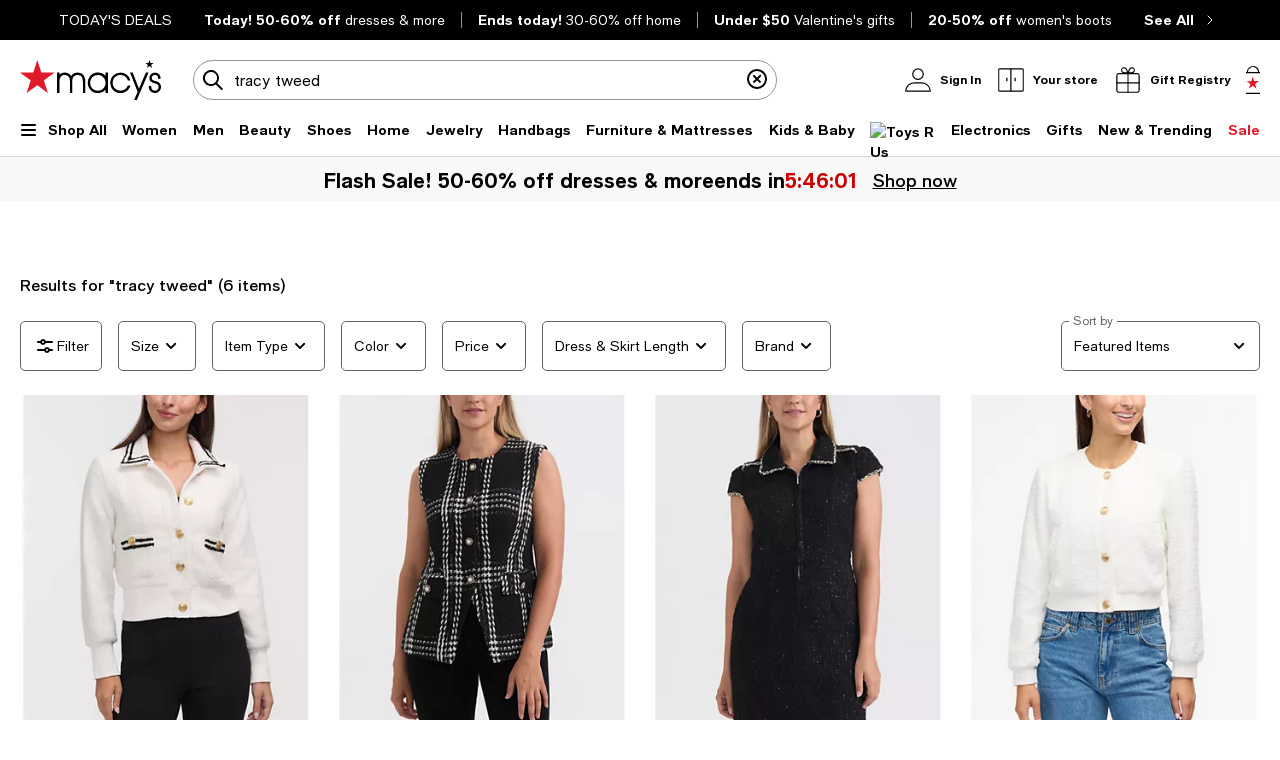

--- FILE ---
content_type: text/html; charset=utf-8
request_url: https://www.google.com/recaptcha/api2/aframe
body_size: 251
content:
<!DOCTYPE HTML><html><head><meta http-equiv="content-type" content="text/html; charset=UTF-8"></head><body><script nonce="5Ii_hAMPkUUJc5S7RWwAKw">/** Anti-fraud and anti-abuse applications only. See google.com/recaptcha */ try{var clients={'sodar':'https://pagead2.googlesyndication.com/pagead/sodar?'};window.addEventListener("message",function(a){try{if(a.source===window.parent){var b=JSON.parse(a.data);var c=clients[b['id']];if(c){var d=document.createElement('img');d.src=c+b['params']+'&rc='+(localStorage.getItem("rc::a")?sessionStorage.getItem("rc::b"):"");window.document.body.appendChild(d);sessionStorage.setItem("rc::e",parseInt(sessionStorage.getItem("rc::e")||0)+1);localStorage.setItem("rc::h",'1768443179116');}}}catch(b){}});window.parent.postMessage("_grecaptcha_ready", "*");}catch(b){}</script></body></html>

--- FILE ---
content_type: application/javascript
request_url: https://www.macys.com/MUQSYr/J/C/lg9q_NMIGHtP/OYfaGD1Vumcut03O/XkczNCdR/fFJ/2dEFiCjMB
body_size: 173560
content:
(function(){if(typeof Array.prototype.entries!=='function'){Object.defineProperty(Array.prototype,'entries',{value:function(){var index=0;const array=this;return {next:function(){if(index<array.length){return {value:[index,array[index++]],done:false};}else{return {done:true};}},[Symbol.iterator]:function(){return this;}};},writable:true,configurable:true});}}());(function(){bE();Q7r();NSr();var bT=function(Px,KT){return Px>=KT;};var gz=function(){return UZ.apply(this,[D6,arguments]);};var YO=function(){return ["&\"Xo>\'7V\x00U]2CD25)",":","lJ3, ","5-\t2\rA","$)\n3G.LZ","<381#W\fH\fLx%$:QZ(&)","4=$F\x00RV#xV","R-5U5X>>x0R{p&/\x40v85Gmrkm)VyO","e<\'MW","\x3fGY4::","6 <tm+","D^RS\"&","1","`[5(&","!;K","Z2",",78(=K_LI>$#gM>;","#op","E","","/U","#V\rHK|\"\'!k[","IS_0*9G","J^4-\'QRJ","ILJ6\x3f.Jz\x074\'&",")O_Y","5","A^>\")","$\x3f\x3fKO!#&*1eXU#\t^\x40(","\r_U.7+5","PT9..V","W","8:%(\f{DWN","#5",":&)\x40","Y","Q\tPF4$","C]6$4;\\H","W[\\_. MM\b","s[<\"\r","OY","RI\b\tTV","R\x40RF4/RYZ[#$OZ%(\x3f8","\')e[T0\tB[48","^\nM","ZI","\fHH#","\t]y>/","&>0","LC9(","/(V^=","00A\nX>%m>;rs,gqF#\t^E(3>\n","C]","G\x40cs","[\' 1-L^]\bE[48","S+&(A6H\rLS8%","*NYL9","\n)M]q\b1:LVL","U","Sf","\x00XB/7^Q:: \x00\x07R\tA]V2","yy","YS(;\n\\H\rKC"," -P\bC","TF9\"\r#\x00G","6\n\\B\vFJ2","L","49(CK","nrt","\v^J","YH","0\'5=B\nR","L\vbz","XM\t^D>","B\x07cA9XF67\x3f","\vT","o^9","qW#,6\tQVA$WW)","\fC[/7.#","UW4%","YXt6&(",":8;KL3 >!WTP\x07T","T3<","F\fA)ZH$\"\"Ls\"=","\x40]\nEu>\"\v+CI\f","#\n","GJ\tR]7","vKxF>$-\r)\n","l\x3f\t\bZX39$TZ:+&\x40(O]^\x40","V>:)\'\fV9DS^","PH3_V>$)\v","2: !_\x40NKY\x3fk,VK<9&","RHL","4\x3f>","\x07","L_49(V","M_3.#VV=:","S,$-\t","=,&<FtW","T\x40R","^S","J^4=!Mz\fBW)v3\tC","ZN\b\x3f(NZ4= 1","!\x3f<:)V","LI>,#","NZV29\"OZ4;","\\\x074Wp2$8","9","\",<,n\bDK\x07","!-l","7$:","V[\b\rTw73!(\f","G]\x07\nC","\n:","JKn>&(XP44.P\bC","%;CS5i3<W\bZHA^\x3f3\x3f\r4\rPX\rZ9$#V4;3*O\bQ\bP\\83bs_ZHw\x3f\"]q &-Q\fUTM[_]5{-\v4J\x40BU_4\x3f>R\"=r BR\x07A bK64#hG_KU%e\v4=:\'GC","PZ!&<;F"," P","S0-;&D","\x00-BgT\x07C\r3>\n/]\x40}J]>%","[\';(L[29 >,","XU\rE[48","[",")\'\f[2H\fJV#","\x07","=P\bEyE","XH6%9G[","H\n\x00W]);4\vZC","Q","*4v#y","9(FJ4","^Kx%*;Gl6\'3$","V\rLS","5-W/EWC","K","YH","GY]G)","Y","G\bTW.c{9!\t)VY","H2%)GM#{",";!WX\x3f\r3<B","/A\x40|R%$ KJ","$\x3f>","4$3!O,S\\\bB","TW\b_F\f\x3f\")","x","(TZ%","H_5 $Vk<9=:BNk\tPU>","\r\x3fFSJCm> -3G","Kp|","01\'V_h\t\bEA","\v,3./\fX\vP\\>\'!","9:\'M\b","\tWs/\">","YNv_)=!P|2\x00JjusZ#*9tgc\r","1* KS\b","BVQ\n)XU3\"","E]_A>)2","O^2!7;"];};var WX=function(){return ["\x6c\x65\x6e\x67\x74\x68","\x41\x72\x72\x61\x79","\x63\x6f\x6e\x73\x74\x72\x75\x63\x74\x6f\x72","\x6e\x75\x6d\x62\x65\x72"];};var x4=function(){return ["4=","VZ5RL\\]!\x07*#4J","\n&\t6]hT\"S","&;\"\r","#NXF","","0OV\f","\r\x07Ix:","MFj\"L","2FU","4J_w0B\\5$Z","V\r\\H3VK","JR[","GRE>B","J","X3\x40YQ]9-q_-;J\vF%DA>1M\fO[\t\f9OFUPu&%\v:AX2^I\"7\x40MJLC)UVU:i\x3fscJA8Xp$BW\n","","F","9$\f\r2ChZ5S","\"\tq","$EM\"8BT","\x400R","BUZ","RP0Dg6JK\x07","_g!\f %-2H","\x40I<#Fv","","E\x3f4JU","!:\x3f","F%WZ$JTM\rA,","FBu!","\\NADG$9W\x40\nv\n","A2$","C\t#QX\n;","% ","4J_e#Y\\\x3f\"ZI _","]\\\"_J9:JM\fQ\rB;D","8B","I\x00","(9","\t:\'","\tQ*DB","7`nz=J!8\x3fZ(0\'Io0kv=)NIv<\':O","W:=\"\f6","ok4\t(\"\v","","LDk","J9YZ0",":6\x40^AbwK$\x3fU\\","W=\f&&","BIUH3","ne\n\rnl\x00`qjVSOQhSER\n{b\'1","d\t\\Q0\r&_mP0B]\"3","","\bI*M","<Ee1.wV\fQ<C5OQ\n","6B","A^X3SZ9VW","E#\"","M\tM0UM)ES<*#ZGT%_G>","9;)!\\BZ\x3f","wZ7#N\\\rJ","1\x07bg|DI=3fU\\X","!]DG","<KNe>_F$W",";T]",",\fJEQ>D","I>RQ\x07U","J"," &5WOG8\x40M\"\tVWX\\9E","AA[5EQOcI93V",";.\t!\\N","H9WL];&","T]24O\\","\"SF4FX\x00\x00W","8\x00[I\x3fU)ES<","rM[C4\b,k!o\\#SK$9Q","\"3B]<M\rX9","SU\bP_","^58GV","\f0","mI|HQ\x07Q\x40:\fi/ EZ%X\"9UP\x07\n\r\f{","_\v\x07","%..\'","oQ;",">\fNET6SZ","LP%bM<3N\\\x40$I=E\x40\v3_F\v=$ [","OXpH9Yj","[Z8X\\5$w\x40\n",":\\jG#WQ","5]DX","\x00"," ","=F]69=[JA8YF FW","\x07vD","*$:]Fe0E[\'9Q]","\x3f<\x3fJFP\x3fB","NPi$QWC]:.\f\f\x3f[","\nb","BZ\x00\nJE>HII0\b,%\v\n","N[2YL5","\n","3>FZ\b-PA9UWc]2(\'","","w\x00Gx","\")Fi","\x07",",=6BM4Zz1\"JV",";","=$\t","F5.Wu\f\f",":;ctQ4T]7\tQ\\\r\v\\I.~L_","1ZBY5fG#\"gX","J_,DKTm<%/","QP\n","\'(0D","&RZ","7^b3>K","ZJ","H","\n\tKm(UW","","\'\x40{G8[A$\x3fU\\","RF4\n,","&&\v6","&&{^W4x<#D\n","X\t;\x40I","M\rO7m\x40","\"+,K","t\"7f:mt`","{DDo\"fP","eM\" JZ8VG9SfDU<,9","v9DG=3kVI|e\x40\nD[%^\"6]","tQJDQ\'D*$\v J","NVE","F]#>","VW\b","\x3f\f0GN[5","]\t\x40(\x40","WQ!;%.=[Xw(bI7BT",";>NB[SY%3PM","^U#.*\v!NG<_[#\x3fLW","KIMJ","_Z# (\n0GJ[6SL","!JJQ(E\\1\"FZ\vW\vI","-( 7\x40zE>W[>0BU_vLFog,+$","qM>3QX\x00K*Y2BQ^","N_\\Uu:,-\f\x3f[\ve=CO}\x3fM","#S[\x3f:U\\\x07 IE3OV","[","AEY0=>JEA","","%JEQ>D","W1*_DT\"XN1aI\fc A\x3fGI&4BF4\x07","1BT","KXND","\"BG\"3t\\8P\bI\bSDYZ2;1(\t\'FD["];};var CZ=function(Sl,Wt){return Sl|Wt;};var MS=function(U7){var OX=U7[0]-U7[1];var n9=U7[2]-U7[3];var AZ=U7[4]-U7[5];var Z9=xJ["Math"]["sqrt"](OX*OX+n9*n9+AZ*AZ);return xJ["Math"]["floor"](Z9);};var tp=function(){return UZ.apply(this,[RV,arguments]);};var JS=function(CD,v3){return CD===v3;};var HT=function xD(j4,r7){var wS=xD;while(j4!=W0){switch(j4){case TI:{var tX=r7[GK];var zQ=r7[tV];if(JS(typeof Ec,QT[Uc])){Ec=Gz;}j4+=P6;var V3=mS([],[]);S4=d8(zO,nD[d8(nD.length,MZ)]);}break;case CE:{if(bT(f7,s7)){do{var v9=Y3(d8(mS(f7,gT),nD[d8(nD.length,MZ)]),G7.length);var qt=l9(B9,f7);var QS=l9(G7,v9);dz+=UZ(U6,[C8(Tp(C8(qt,QS)),CZ(qt,QS))]);f7--;}while(bT(f7,s7));}j4=vK;}break;case XJ:{j4=W0;return J7;}break;case wn:{j4-=q;while(Wx(tX,s7)){if(Ol(Xz[QT[E9]],xJ[QT[MZ]])&&bT(Xz,Ec[QT[s7]])){if(M8(Ec,Gz)){V3+=UZ(U6,[S4]);}return V3;}if(JS(Xz[QT[E9]],xJ[QT[MZ]])){var v6=zT[Ec[Xz[s7]][s7]];var gS=xD(C6,[mS(S4,nD[d8(nD.length,MZ)]),B7,v6,Xz[MZ],tX,hS]);V3+=gS;Xz=Xz[s7];tX-=O9(C6,[gS]);}else if(JS(Ec[Xz][QT[E9]],xJ[QT[MZ]])){var v6=zT[Ec[Xz][s7]];var gS=xD.apply(null,[C6,[mS(S4,nD[d8(nD.length,MZ)]),jO,v6,s7,tX,YT]]);V3+=gS;tX-=O9(C6,[gS]);}else{V3+=UZ(U6,[S4]);S4+=Ec[Xz];--tX;};++Xz;}}break;case Vn:{if(JS(typeof hX,PT[Uc])){hX=I9;}var J7=mS([],[]);S7=d8(Yl,nD[d8(nD.length,MZ)]);j4+=Zh;}break;case hs:{for(var xT=d8(nc.length,MZ);bT(xT,s7);xT--){var NS=Y3(d8(mS(xT,ND),nD[d8(nD.length,MZ)]),X3.length);var l8=l9(nc,xT);var OD=l9(X3,NS);m4+=UZ(U6,[C8(CZ(Tp(l8),Tp(OD)),CZ(l8,OD))]);}return L7(DI,[m4]);}break;case Ah:{while(Wx(Wc,s7)){if(Ol(HQ[YX[E9]],xJ[YX[MZ]])&&bT(HQ,tS[YX[s7]])){if(M8(tS,Ez)){H4+=UZ(U6,[Iz]);}return H4;}if(JS(HQ[YX[E9]],xJ[YX[MZ]])){var EZ=f3[tS[HQ[s7]][s7]];var kt=xD(SF,[Wc,EZ,mS(Iz,nD[d8(nD.length,MZ)]),YT,HQ[MZ]]);H4+=kt;HQ=HQ[s7];Wc-=O9(OJ,[kt]);}else if(JS(tS[HQ][YX[E9]],xJ[YX[MZ]])){var EZ=f3[tS[HQ][s7]];var kt=xD(SF,[Wc,EZ,mS(Iz,nD[d8(nD.length,MZ)]),Yz(Yz(s7)),s7]);H4+=kt;Wc-=O9(OJ,[kt]);}else{H4+=UZ(U6,[Iz]);Iz+=tS[HQ];--Wc;};++HQ;}j4=QV;}break;case qB:{j4+=hd;return PX;}break;case ZB:{while(Wx(wO,s7)){if(Ol(Dx[PT[E9]],xJ[PT[MZ]])&&bT(Dx,hX[PT[s7]])){if(M8(hX,I9)){J7+=UZ(U6,[S7]);}return J7;}if(JS(Dx[PT[E9]],xJ[PT[MZ]])){var pZ=K9[hX[Dx[s7]][s7]];var OZ=xD(QM,[SQ,mS(S7,nD[d8(nD.length,MZ)]),mO,wO,pZ,Dx[MZ]]);J7+=OZ;Dx=Dx[s7];wO-=O9(Br,[OZ]);}else if(JS(hX[Dx][PT[E9]],xJ[PT[MZ]])){var pZ=K9[hX[Dx][s7]];var OZ=xD(QM,[Yz(Yz([])),mS(S7,nD[d8(nD.length,MZ)]),RS,wO,pZ,s7]);J7+=OZ;wO-=O9(Br,[OZ]);}else{J7+=UZ(U6,[S7]);S7+=hX[Dx];--wO;};++Dx;}j4-=Ln;}break;case Sd:{j4+=Sn;while(Wx(n7,s7)){if(Ol(Cz[Pz[E9]],xJ[Pz[MZ]])&&bT(Cz,ql[Pz[s7]])){if(M8(ql,mZ)){PX+=UZ(U6,[Xp]);}return PX;}if(JS(Cz[Pz[E9]],xJ[Pz[MZ]])){var GX=xZ[ql[Cz[s7]][s7]];var A9=xD(cK,[n7,mS(Xp,nD[d8(nD.length,MZ)]),Cz[MZ],Uc,GX,BX]);PX+=A9;Cz=Cz[s7];n7-=O9(PB,[A9]);}else if(JS(ql[Cz][Pz[E9]],xJ[Pz[MZ]])){var GX=xZ[ql[Cz][s7]];var A9=xD(cK,[n7,mS(Xp,nD[d8(nD.length,MZ)]),s7,ll,GX,B7]);PX+=A9;n7-=O9(PB,[A9]);}else{PX+=UZ(U6,[Xp]);Xp+=ql[Cz];--n7;};++Cz;}}break;case z5:{j4=As;for(var F7=s7;U4(F7,X4[JS(typeof hz()[bl(MZ)],'undefined')?hz()[bl(MZ)](HS,vc):hz()[bl(s7)].apply(null,[JQ,Lc])]);F7=mS(F7,MZ)){(function(){nD.push(p4);var Ct=X4[F7];var Tc=U4(F7,mz);var rp=Tc?JS(typeof hz()[bl(E9)],mS('',[][[]]))?hz()[bl(MZ)](cc,Hz):hz()[bl(Uc)](Nx,DO):hz()[bl(E9)](DT,Fl);var KO=Tc?xJ[J4()[Oc(s7)](QK,Yz(Yz([])),zp,nt)]:xJ[FX()[z7(s7)](XT,AJ)];var V9=mS(rp,Ct);Gn[V9]=function(){var vQ=KO(d4(Ct));Gn[V9]=function(){return vQ;};return vQ;};nD.pop();}());}}break;case Lr:{return [[rD(xO),Y9,rD(MZ)],[w9,Kp,rD(Uc),rD(JZ),rD(xO),SD],[TS,JZ,rD(PD),Kp,Y9,rD(MZ)],[],[],[],[]];}break;case Hs:{return Tx;}break;case vK:{return UZ(fd,[dz]);}break;case PK:{var AD=r7[tV];if(JS(typeof ql,Pz[Uc])){ql=mZ;}var PX=mS([],[]);Xp=d8(Gt,nD[d8(nD.length,MZ)]);j4+=SF;}break;case BM:{while(Wx(rO,s7)){if(Ol(b4[mx[E9]],xJ[mx[MZ]])&&bT(b4,Rz[mx[s7]])){if(M8(Rz,Yc)){Tx+=UZ(U6,[m3]);}return Tx;}if(JS(b4[mx[E9]],xJ[mx[MZ]])){var v4=WS[Rz[b4[s7]][s7]];var G9=xD(Br,[mS(m3,nD[d8(nD.length,MZ)]),b4[MZ],qD,Ml,v4,rO]);Tx+=G9;b4=b4[s7];rO-=O9(cK,[G9]);}else if(JS(Rz[b4][mx[E9]],xJ[mx[MZ]])){var v4=WS[Rz[b4][s7]];var G9=xD(Br,[mS(m3,nD[d8(nD.length,MZ)]),s7,Yz(Yz(s7)),Yz(Yz({})),v4,rO]);Tx+=G9;rO-=O9(cK,[G9]);}else{Tx+=UZ(U6,[m3]);m3+=Rz[b4];--rO;};++b4;}j4=Hs;}break;case lM:{return V3;}break;case Js:{var Tx=mS([],[]);m3=d8(Sx,nD[d8(nD.length,MZ)]);j4=BM;}break;case TP:{while(U4(Zl,U9[mx[s7]])){q6()[U9[Zl]]=Yz(d8(Zl,MZ))?function(){Yc=[];xD.call(this,sK,[U9]);return '';}:function(){var lQ=U9[Zl];var cS=q6()[lQ];return function(Ax,AT,G3,N7,xz,z3){if(JS(arguments.length,s7)){return cS;}var fS=xD(Br,[Ax,AT,LT,m8,LT,z3]);q6()[lQ]=function(){return fS;};return fS;};}();++Zl;}j4+=l0;}break;case JJ:{j4=CE;var B9=H6[PS];var f7=d8(B9.length,MZ);}break;case QV:{j4+=hF;return H4;}break;case hd:{j4=W0;if(U4(Hc,kZ.length)){do{FX()[kZ[Hc]]=Yz(d8(Hc,R4))?function(){return O9.apply(this,[T5,arguments]);}:function(){var lc=kZ[Hc];return function(I3,ES){var Ot=Z8(I3,ES);FX()[lc]=function(){return Ot;};return Ot;};}();++Hc;}while(U4(Hc,kZ.length));}}break;case Br:{var Sx=r7[Jn];var b4=r7[d5];var MO=r7[JE];var TQ=r7[Hr];var Rz=r7[GK];var rO=r7[tV];j4=Js;if(JS(typeof Rz,mx[Uc])){Rz=Yc;}}break;case cK:{var n7=r7[Jn];var Gt=r7[d5];var Cz=r7[JE];var D8=r7[Hr];var ql=r7[GK];j4=PK;}break;case As:{nD.pop();j4+=Dn;}break;case QM:{var K8=r7[Jn];var Yl=r7[d5];var x3=r7[JE];var wO=r7[Hr];j4=Vn;var hX=r7[GK];var Dx=r7[tV];}break;case fP:{var H4=mS([],[]);Iz=d8(I4,nD[d8(nD.length,MZ)]);j4-=Dn;}break;case CK:{var kZ=r7[Jn];Fc(kZ[s7]);j4=hd;var Hc=s7;}break;case D6:{j4+=S;K9=[[FO,rD(IZ),rD(Y9),E9,rD(Ml),Ql,YZ,rD(YZ)],[],[rD(tt),IZ,rD(FO),YZ,rD(w9),Uc],[],[],[],[],[],[TS,JZ,rD(PD)]];}break;case dF:{var gT=r7[Jn];var PS=r7[d5];j4=JJ;var gQ=r7[JE];var G7=H6[NQ];var dz=mS([],[]);}break;case M6:{j4+=Wh;I9=[MZ,MZ,rD(w9),H8,rD(Rl),PD,E9,Y9,rD(E9),rD(LT),rD(MZ),xO,PD,rD(Rl),rD(tt),YZ,rD(R4),Ql,YZ,rD(tt),rD(FO),[PD],rD(m8),wX,Uc,rD(w9),rD(R4),YZ,rD(PD),tt,rD(R4),gD,rD(xO),rD(E9),xO,s7,rD(wl),SD,rD(gD),IZ,Y9,rD(w9),rD(E9),jz,rD(Uc),rD(wX),t9,rD(Xl),FO,rD(qT),MZ,rD(YZ),YZ,rD(tt),tt,rD(IZ),rD(JZ),YZ,rD(tt),rD(YZ),YZ,LT,rD(LT),tt,rD(Ml),l4,rD(E9),gD,rD(IZ),xO,rD(SD),[PD],Kp,Y9,rD(MZ),W7,rD(w9),rD(tt),rD(wX),E9,rD(JZ),Xl,Y9,rD(xO),rD(xO),rD(nS),B4,[E9],MZ,rD(YZ),YZ,MZ,rD(E9),rD(E9),tt,rD(g9),Ml,[s7],w9,rD(gD),FO,rD(T9),BX,rD(xO),MZ,w9,rD(Uc),rD(fO),E9,E9,R4,rD(Uc),Uc,Uc,rD(R7),Ml,xO,JZ,rD(R4),xO,rD(R4),Xl,rD(PD),rD(PD),Rl,Y9,rD(XT),HZ,rD(xO),MZ,rD(PD),FO,rD(Kp),s7,FO,rD(JZ),rD(xO),SD,rD(E9),rD(w9),rD(Rl),rD(E9),MZ,R4,rD(TS),s7,Uc,gD,w9,rD(Kp),w9,w9,rD(gD),rD(PD),s7,MZ,[s7],rD(LT),tt,rD(Mt),Mt,s7,rD(E9),rD(Rl),rD(gD),YZ,rD(MZ),rD(tt),YT,xO,rD(IZ),Uc,rD(LQ),s7,R4,rD(Rl),Ml,tt,rD(tt),rD(E9),FO,FO,rD(FO),Rl,Y9,rD(Sz),Ql,JZ,rD(JZ),xO,rD(Ht),XT,Y9,rD(E9),rD(PD),tt,rD(E9),rD(Rl),rD(Y9),rD(HZ),VT,rD(MZ),rD(w9),MZ,rD(MZ),JZ,MZ,nt,rD(lX),xO,[E9],rD(jl),jl,rD(IZ),LT,E9,rD(Rl),PD,rD(RS),ll,Kp,rD(v8),bz,MZ,w9,rD(RS),mt,IZ,rD(bz),vZ,rD(IZ),PD,rD(w9),rD(E9),FO,tt,rD(Rl),s7,rD(YT),NQ,rD(LT),tt,rD(B4),B4,rD(tt),PD,Xl,JZ,MZ,rD(YZ),FO,E9,rD(E9),tt,rD(lX),nS,R4,rD(PD),xO,rD(tt),Uc,tt,E9,s7,rD(Uc),rD(tt),IZ,YZ,rD(JZ),rD(tt),Rl,w9,rD(Kp),Y9,rD(MZ),w9];}break;case C6:{j4=TI;var zO=r7[Jn];var D9=r7[d5];var Ec=r7[JE];var Xz=r7[Hr];}break;case kB:{var X4=r7[Jn];var mz=r7[d5];j4=z5;var d4=FQ(fd,[]);nD.push(CT);}break;case Hn:{var ND=r7[Jn];var lZ=r7[d5];var X3=bQ[ZD];var m4=mS([],[]);j4+=zP;var nc=bQ[lZ];}break;case SF:{var Wc=r7[Jn];var tS=r7[d5];j4+=qI;var I4=r7[JE];var vO=r7[Hr];var HQ=r7[GK];if(JS(typeof tS,YX[Uc])){tS=Ez;}}break;case sK:{j4=TP;var U9=r7[Jn];var Zl=s7;}break;}}};var Hx=function(sZ,IO){return sZ^IO;};var Nc=function(CO){return +CO;};var T3=function UD(kX,C9){'use strict';var I7=UD;switch(kX){case BK:{nD.push(Vl);var W8=hz()[bl(tZ)].call(null,Zp,Nl);try{var A3=nD.length;var J9=Yz([]);W8=Ol(typeof xJ[J4()[Oc(v8)].apply(null,[JD,YZ,XQ,l4])],Gl()[Rc(E9)].apply(null,[nQ,xO,Y9,L9,Rl,jl]))?wZ()[pp(E9)](Rt,XT,TD):J4()[Oc(PD)](Jp,Y9,lX,Yz(Yz([])));}catch(Y7){nD.splice(d8(A3,MZ),Infinity,Vl);W8=wD()[Q4(H8)].apply(null,[Mp,BZ,lO,dl]);}var S9;return nD.pop(),S9=W8,S9;}break;case wI:{nD.push(f4);var z4=hz()[bl(tZ)].apply(null,[Zn,Nl]);try{var bc=nD.length;var Jc=Yz(Yz(Jn));z4=xJ[wD()[Q4(J3)](hK,YZ,FO,hQ)][FX()[z7(E9)](mt,vF)][FX()[z7(xO)](ht,kK)](wZ()[pp(Lc)](U,g9,fO))?wZ()[pp(E9)](RJ,XT,BX):J4()[Oc(PD)](T,vZ,lX,Zt);}catch(Q9){nD.splice(d8(bc,MZ),Infinity,f4);z4=wD()[Q4(H8)](VP,BZ,wX,Yz(Yz([])));}var st;return nD.pop(),st=z4,st;}break;case Sn:{nD.push(cO);var m9=hz()[bl(tZ)](S3,Nl);try{var Qt=nD.length;var Ux=Yz({});m9=Ol(typeof xJ[Ex()[xQ(nS)](R4,fT,gD,MZ,Jl,xO)],Gl()[Rc(E9)](FD,jO,jz,L9,Rl,Yz(Yz({}))))?Ol(typeof wZ()[pp(FO)],'undefined')?wZ()[pp(E9)].apply(null,[BR,XT,hS]):wZ()[pp(gD)].call(null,dS,wN,ZW):J4()[Oc(PD)](Kx,Yz(Yz({})),lX,T9);}catch(Cg){nD.splice(d8(Qt,MZ),Infinity,cO);m9=wD()[Q4(H8)](qm,BZ,PD,Uc);}var rY;return nD.pop(),rY=m9,rY;}break;case pM:{nD.push(IL);var Qg=km(wZ()[pp(jl)](X5,LY,LT),xJ[hz()[bl(xO)](F1,Gg)])||Wx(xJ[hz()[bl(Nl)].apply(null,[gA,lf])][JS(typeof FX()[z7(SW)],'undefined')?FX()[z7(R4)](VY,vc):FX()[z7(tb)].apply(null,[zm,CA])],Gn[J4()[Oc(FO)].apply(null,[Id,wl,jl,jl])]())||Wx(xJ[hz()[bl(Nl)](gA,lf)][Ol(typeof J4()[Oc(HZ)],mS('',[][[]]))?J4()[Oc(RS)].apply(null,[WK,lO,lO,qT]):J4()[Oc(Y9)].call(null,Vm,lO,Ng,E9)],s7);var Wk=xJ[hz()[bl(xO)].apply(null,[F1,Gg])][JS(typeof wD()[Q4(Nl)],mS('',[][[]]))?wD()[Q4(JZ)].call(null,Ql,zN,fO,wX):wD()[Q4(tU)](rW,Pb,Yz(Yz([])),wY)](Ol(typeof J4()[Oc(ht)],'undefined')?J4()[Oc(XQ)](bw,wl,pN,ll):J4()[Oc(Y9)].apply(null,[jf,qD,Am,XQ]))[FX()[z7(mq)](nG,gt)];var kU=xJ[hz()[bl(xO)](F1,Gg)][wD()[Q4(tU)](rW,Pb,WA,Gf)](J4()[Oc(jO)](J8,W7,FU,LT))[FX()[z7(mq)](nG,gt)];var SU=xJ[hz()[bl(xO)](F1,Gg)][wD()[Q4(tU)].call(null,rW,Pb,Yz(MZ),wY)](JS(typeof wD()[Q4(jl)],'undefined')?wD()[Q4(JZ)].apply(null,[DU,zj,Yz(Yz(s7)),VT]):wD()[Q4(sY)](xb,B7,w9,Yz(Yz(s7))))[FX()[z7(mq)](nG,gt)];var mk;return mk=J4()[Oc(Kp)](c0,NQ,IW,g9)[JS(typeof q6()[lR(gD)],'undefined')?q6()[lR(MZ)](CU,pf,ZW,qT,RS,RR):q6()[lR(JZ)](tN,lk,Fl,Yz(MZ),IW,Y9)](Qg?wZ()[pp(E9)](sj,XT,B7):J4()[Oc(PD)].call(null,Et,Gf,lX,XQ),wD()[Q4(ht)].apply(null,[xU,jR,VT,ll]))[JS(typeof q6()[lR(IZ)],mS([],[][[]]))?q6()[lR(MZ)](Vl,vp,Xl,VT,TD,m8):q6()[lR(JZ)](tN,lk,Lc,Mt,LT,Y9)](Wk?wZ()[pp(E9)](sj,XT,Rl):JS(typeof J4()[Oc(v8)],mS([],[][[]]))?J4()[Oc(Y9)](nY,wY,Hz,WA):J4()[Oc(PD)].apply(null,[Et,SQ,lX,jO]),wD()[Q4(ht)](xU,jR,Yz({}),Yz([])))[q6()[lR(JZ)](tN,lk,XT,NY,JZ,Y9)](kU?wZ()[pp(E9)](sj,XT,xG):Ol(typeof J4()[Oc(Mt)],'undefined')?J4()[Oc(PD)].apply(null,[Et,Yz(Yz(s7)),lX,SW]):J4()[Oc(Y9)].call(null,H1,T9,G1,Yz(Yz([]))),wD()[Q4(ht)](xU,jR,SW,XQ))[q6()[lR(JZ)](tN,lk,Yz(s7),hS,Lc,Y9)](SU?wZ()[pp(E9)](sj,XT,tb):J4()[Oc(PD)](Et,VR,lX,Yz(Yz([])))),nD.pop(),mk;}break;case Cs:{nD.push(Ff);try{var dg=nD.length;var Ew=Yz({});var kq=s7;var Nb=xJ[wZ()[pp(Kp)](vl,ht,NN)][bb()[Rj(NN)](SD,s7,mp,IR,LY)](xJ[wZ()[pp(w9)].apply(null,[Nk,pm,JZ])],Ol(typeof wZ()[pp(UA)],mS('',[][[]]))?wZ()[pp(NY)](ZQ,ll,Yz(Yz(s7))):wZ()[pp(gD)](vq,kj,YZ));if(Nb){kq++;if(Nb[wD()[Q4(xO)].call(null,pX,XQ,ZW,ZR)]){Nb=Nb[wD()[Q4(xO)](pX,XQ,hS,NN)];kq+=mS(gN(Nb[hz()[bl(s7)](mL,Lc)]&&JS(Nb[hz()[bl(s7)].apply(null,[mL,Lc])],Gn[J4()[Oc(SW)](nZ,Uc,lA,tZ)]()),MZ),gN(Nb[JS(typeof bb()[Rj(l4)],'undefined')?bb()[Rj(LT)](IG,FO,tv,Uc,Nw):bb()[Rj(s7)](JZ,UA,GU,E9,Rw)]&&JS(Nb[bb()[Rj(s7)].apply(null,[JZ,w9,GU,Yz([]),Rw])],wZ()[pp(NY)].call(null,ZQ,ll,Kp)),Hw[Xl]));}}var lm;return lm=kq[rv()[Kw(R4)](wf,PD,R4,Xl,If,Eb)](),nD.pop(),lm;}catch(fv){nD.splice(d8(dg,MZ),Infinity,Ff);var wU;return wU=hz()[bl(tZ)].call(null,WQ,Nl),nD.pop(),wU;}nD.pop();}break;case DI:{var vL=C9[Jn];nD.push(bp);var tw;return tw=xJ[wZ()[pp(Kp)](Cp,ht,SQ)][bb()[Rj(NN)](SD,R7,IG,XQ,LY)](xJ[hz()[bl(Nl)](GY,lf)][hz()[bl(R7)](GZ,ht)],vL),nD.pop(),tw;}break;case U6:{nD.push(fU);var Hq=function(vL){return UD.apply(this,[DI,arguments]);};var dR=[J4()[Oc(jz)](Gp,m8,bz,wX),JS(typeof wD()[Q4(IR)],'undefined')?wD()[Q4(JZ)](vk,lq,mt,mO):wD()[Q4(Og)](sS,pg,Y9,Yz(Yz({})))];var Kj=dR[hz()[bl(Tv)].call(null,Hm,gp)](function(OW){nD.push(IZ);var K1=Hq(OW);if(Yz(Yz(K1))&&Yz(Yz(K1[Gl()[Rc(s7)].apply(null,[gp,Yz([]),Kp,T9,Uc,xG])]))&&Yz(Yz(K1[JS(typeof Gl()[Rc(NN)],mS(J4()[Oc(Kp)](cm,SQ,IW,Ht),[][[]]))?Gl()[Rc(PD)](sq,PD,bm,xm,Xj,Ht):Gl()[Rc(s7)](gp,WA,hS,T9,Uc,Yz(Yz(s7)))][rv()[Kw(R4)].apply(null,[Yz([]),PD,TS,Yz(Yz({})),If,Gg])]))){K1=K1[Gl()[Rc(s7)].apply(null,[gp,HZ,TD,T9,Uc,t9])][rv()[Kw(R4)](W7,PD,WA,ll,If,Gg)]();var Ov=mS(JS(K1[Ol(typeof hz()[bl(Uc)],'undefined')?hz()[bl(tb)](Wj,xG):hz()[bl(MZ)].call(null,nL,XA)](hz()[bl(NA)].apply(null,[Qf,Ht])),rD(MZ)),gN(xJ[JS(typeof wZ()[pp(YZ)],mS([],[][[]]))?wZ()[pp(gD)].apply(null,[sg,Rq,LQ]):wZ()[pp(Nl)](cY,wR,Nl)](Wx(K1[JS(typeof hz()[bl(NQ)],'undefined')?hz()[bl(MZ)](mG,J3):hz()[bl(tb)].apply(null,[Wj,xG])](wZ()[pp(jR)](Ik,LU,Uc)),rD(MZ))),MZ));var JG;return nD.pop(),JG=Ov,JG;}else{var Mv;return Mv=hz()[bl(tZ)](wb,Nl),nD.pop(),Mv;}nD.pop();});var ck;return ck=Kj[wD()[Q4(YZ)](Yg,rw,Y9,IR)](J4()[Oc(Kp)](CS,Yz(MZ),IW,Yz(Yz(s7)))),nD.pop(),ck;}break;case Ah:{nD.push(rk);throw new (xJ[rv()[Kw(E9)].call(null,XQ,Rl,tb,nt,B4,RO)])(FX()[z7(wY)](lf,b3));}break;case CK:{var Xm=C9[Jn];var Pk=C9[d5];nD.push(gg);if(M8(Pk,null)||Wx(Pk,Xm[Ol(typeof hz()[bl(H8)],mS([],[][[]]))?hz()[bl(s7)](Zg,Lc):hz()[bl(MZ)].call(null,Uk,gL)]))Pk=Xm[hz()[bl(s7)](Zg,Lc)];for(var sN=s7,Iq=new (xJ[hz()[bl(IZ)](Gv,vZ)])(Pk);U4(sN,Pk);sN++)Iq[sN]=Xm[sN];var Hg;return nD.pop(),Hg=Iq,Hg;}break;case SF:{var DY=C9[Jn];var D1=C9[d5];nD.push(WN);var pG=M8(null,DY)?null:lY(Gl()[Rc(E9)].apply(null,[Bm,PD,R7,L9,Rl,qD]),typeof xJ[wZ()[pp(IZ)].apply(null,[Um,NN,tZ])])&&DY[xJ[wZ()[pp(IZ)](Um,NN,Lc)][FX()[z7(LQ)](LQ,cw)]]||DY[wD()[Q4(SW)].call(null,zD,Rw,YT,v8)];if(lY(null,pG)){var bA,qL,Kf,hm,nR=[],zR=Yz(s7),Tj=Yz(MZ);try{var Lj=nD.length;var BY=Yz({});if(Kf=(pG=pG.call(DY))[hz()[bl(Sz)](zk,EN)],JS(s7,D1)){if(Ol(xJ[wZ()[pp(Kp)](c8,ht,m8)](pG),pG)){BY=Yz(Yz([]));return;}zR=Yz(MZ);}else for(;Yz(zR=(bA=Kf.call(pG))[Gl()[Rc(w9)](gj,NQ,hS,s7,JZ,mO)])&&(nR[J4()[Oc(E9)].call(null,ct,Yz(Yz(MZ)),gv,Yz(MZ))](bA[wD()[Q4(xO)].apply(null,[qp,XQ,ZW,T9])]),Ol(nR[hz()[bl(s7)].call(null,qg,Lc)],D1));zR=Yz(s7));}catch(gU){Tj=Yz(s7),qL=gU;}finally{nD.splice(d8(Lj,MZ),Infinity,WN);try{var Wg=nD.length;var fN=Yz({});if(Yz(zR)&&lY(null,pG[wZ()[pp(jR)](jv,LU,W7)])&&(hm=pG[JS(typeof wZ()[pp(lO)],mS([],[][[]]))?wZ()[pp(gD)](mL,DN,ZW):wZ()[pp(jR)].call(null,jv,LU,wl)](),Ol(xJ[wZ()[pp(Kp)](c8,ht,Yz([]))](hm),hm))){fN=Yz(Yz(d5));return;}}finally{nD.splice(d8(Wg,MZ),Infinity,WN);if(fN){nD.pop();}if(Tj)throw qL;}if(BY){nD.pop();}}var CY;return nD.pop(),CY=nR,CY;}nD.pop();}break;case PB:{var Ev=C9[Jn];nD.push(qb);if(xJ[hz()[bl(IZ)].call(null,Tw,vZ)][Ol(typeof J4()[Oc(JY)],mS('',[][[]]))?J4()[Oc(Zt)].apply(null,[Pl,Yz(Yz(MZ)),hS,Kp]):J4()[Oc(Y9)].apply(null,[B1,jO,C1,Yz(Yz([]))])](Ev)){var Gw;return nD.pop(),Gw=Ev,Gw;}nD.pop();}break;case tV:{var ff=C9[Jn];return ff;}break;case RV:{nD.push(jw);if(Yz(km(wD()[Q4(EU)].apply(null,[Mf,g9,jO,Yz(Yz([]))]),xJ[hz()[bl(Nl)](WL,lf)]))){var dA;return nD.pop(),dA=null,dA;}var VW=xJ[JS(typeof hz()[bl(HZ)],mS([],[][[]]))?hz()[bl(MZ)](gw,Pg):hz()[bl(Nl)].apply(null,[WL,lf])][JS(typeof wD()[Q4(tb)],mS([],[][[]]))?wD()[Q4(JZ)](B1,jf,FO,hS):wD()[Q4(EU)](Mf,g9,tZ,XQ)];var dj=VW[wZ()[pp(mO)](dk,UG,Ml)];var Xk=VW[Xq()[XL(YZ)].apply(null,[Yz([]),wG,YT,Uc,ll,KW])];var qN=VW[FX()[z7(NQ)](W7,PL)];var XY;return XY=[dj,JS(Xk,Gn[J4()[Oc(FO)](RL,v8,jl,UA)]())?s7:Wx(Xk,s7)?rD(MZ):rD(E9),qN||(Ol(typeof wZ()[pp(TD)],'undefined')?wZ()[pp(IR)](It,Gg,Sz):wZ()[pp(gD)].call(null,PA,Gb,Yz({})))],nD.pop(),XY;}break;}};var lY=function(Sj,Hb){return Sj!=Hb;};var KN=function(jA,zU){return jA*zU;};var zg=function(HY){try{if(HY!=null&&!xJ["isNaN"](HY)){var wm=xJ["parseFloat"](HY);if(!xJ["isNaN"](wm)){return wm["toFixed"](2);}}}catch(rG){}return -1;};var FN=function GN(wA,rg){'use strict';var Ak=GN;switch(wA){case II:{var P1=rg[Jn];var FY;nD.push(UY);return FY=P1&&M8(hz()[bl(TS)](FL,r1),typeof xJ[wZ()[pp(IZ)](Yv,NN,nt)])&&JS(P1[hz()[bl(Rl)](rN,IZ)],xJ[wZ()[pp(IZ)](Yv,NN,xG)])&&Ol(P1,xJ[JS(typeof wZ()[pp(Xl)],mS([],[][[]]))?wZ()[pp(gD)](gq,hL,PD):wZ()[pp(IZ)](Yv,NN,IZ)][FX()[z7(E9)].call(null,mt,Fv)])?wZ()[pp(wl)](fY,r1,ll):typeof P1,nD.pop(),FY;}break;case O5:{var IY=rg[Jn];return typeof IY;}break;case QB:{var Lk=rg[Jn];var Om=rg[d5];var GA=rg[JE];nD.push(hR);Lk[Om]=GA[wD()[Q4(xO)].apply(null,[Jk,XQ,Rl,Mt])];nD.pop();}break;case GK:{var ng=rg[Jn];var jj=rg[d5];var xA=rg[JE];return ng[jj]=xA;}break;case hI:{var sf=rg[Jn];var fw=rg[d5];var S1=rg[JE];nD.push(TW);try{var Lv=nD.length;var Lg=Yz(d5);var nf;return nf=O9(mn,[FX()[z7(NQ)](W7,kG),q6()[lR(xO)](SG,hb,wX,pY,Lc,Y9),wD()[Q4(XT)](EW,jO,qT,fO),sf.call(fw,S1)]),nD.pop(),nf;}catch(Yf){nD.splice(d8(Lv,MZ),Infinity,TW);var QA;return QA=O9(mn,[FX()[z7(NQ)](W7,kG),wZ()[pp(Ql)](Zj,wY,Rl),wD()[Q4(XT)].call(null,EW,jO,LT,ZW),Yf]),nD.pop(),QA;}nD.pop();}break;case kB:{return this;}break;case Z0:{var ON=rg[Jn];var hv;nD.push(XQ);return hv=O9(mn,[JS(typeof J4()[Oc(jR)],mS([],[][[]]))?J4()[Oc(Y9)].apply(null,[sR,W7,jO,Uc]):J4()[Oc(HZ)](SN,v8,BX,pm),ON]),nD.pop(),hv;}break;case Cs:{return this;}break;case RV:{return this;}break;case pV:{nD.push(Ig);var ZY;return ZY=Ol(typeof hz()[bl(Y9)],mS([],[][[]]))?hz()[bl(g9)](BO,Gf):hz()[bl(MZ)](nN,TD),nD.pop(),ZY;}break;case cK:{var nj=rg[Jn];nD.push(Sf);var xg=xJ[JS(typeof wZ()[pp(jR)],mS('',[][[]]))?wZ()[pp(gD)](Zp,Np,Yz(Yz([]))):wZ()[pp(Kp)](rt,ht,HZ)](nj);var Aw=[];for(var xL in xg)Aw[J4()[Oc(E9)].apply(null,[kM,Yz(s7),gv,fO])](xL);Aw[Ol(typeof J4()[Oc(R4)],'undefined')?J4()[Oc(WA)](lz,xO,ZR,tb):J4()[Oc(Y9)](cm,SW,mN,R4)]();var lv;return lv=function NL(){nD.push(vm);for(;Aw[hz()[bl(s7)].apply(null,[df,Lc])];){var hA=Aw[FX()[z7(lX)](VT,U0)]();if(km(hA,xg)){var Mj;return NL[JS(typeof wD()[Q4(LQ)],mS([],[][[]]))?wD()[Q4(JZ)](Sf,Gq,bz,Nl):wD()[Q4(xO)](VA,XQ,l4,s7)]=hA,NL[JS(typeof Gl()[Rc(xO)],mS([],[][[]]))?Gl()[Rc(PD)].call(null,IG,ll,VR,OY,Rb,NN):Gl()[Rc(w9)](Bq,Gf,R7,s7,JZ,SD)]=Yz(MZ),nD.pop(),Mj=NL,Mj;}}NL[Gl()[Rc(w9)].apply(null,[Bq,t9,m8,s7,JZ,Fl])]=Yz(s7);var Rm;return nD.pop(),Rm=NL,Rm;},nD.pop(),lv;}break;case dd:{nD.push(jl);this[Gl()[Rc(w9)](Rb,FU,LQ,s7,JZ,wl)]=Yz(s7);var BN=this[bb()[Rj(E9)].apply(null,[Kp,dl,vg,NQ,BX])][Hw[gD]][FX()[z7(Sz)].call(null,gb,lU)];if(JS(Ol(typeof wZ()[pp(H8)],'undefined')?wZ()[pp(Ql)](Dg,wY,Nl):wZ()[pp(gD)].call(null,PW,Pb,Yz(Yz(MZ))),BN[FX()[z7(NQ)].apply(null,[W7,mA])]))throw BN[JS(typeof wD()[Q4(nS)],mS('',[][[]]))?wD()[Q4(JZ)].apply(null,[B7,I1,Gf,s7]):wD()[Q4(XT)](mm,jO,bm,LT)];var fG;return fG=this[Ol(typeof Gl()[Rc(MZ)],mS([],[][[]]))?Gl()[Rc(Rl)](hG,VT,sA,I1,JZ,ZR):Gl()[Rc(PD)].call(null,Gk,Yz(Yz(MZ)),IR,t9,Bj,jO)],nD.pop(),fG;}break;case Lr:{var Mg=rg[Jn];nD.push(YN);var Vj;return Vj=Mg&&M8(hz()[bl(TS)](fp,r1),typeof xJ[wZ()[pp(IZ)](A7,NN,ZW)])&&JS(Mg[hz()[bl(Rl)](AX,IZ)],xJ[wZ()[pp(IZ)].call(null,A7,NN,jl)])&&Ol(Mg,xJ[Ol(typeof wZ()[pp(JZ)],mS('',[][[]]))?wZ()[pp(IZ)].call(null,A7,NN,LQ):wZ()[pp(gD)](B4,qg,E9)][Ol(typeof FX()[z7(Kp)],mS('',[][[]]))?FX()[z7(E9)].call(null,mt,At):FX()[z7(R4)](l1,Dm)])?wZ()[pp(wl)].apply(null,[mR,r1,Yz(MZ)]):typeof Mg,nD.pop(),Vj;}break;}};var lG=function(Xg){var O1=['text','search','url','email','tel','number'];Xg=Xg["toLowerCase"]();if(O1["indexOf"](Xg)!==-1)return 0;else if(Xg==='password')return 1;else return 2;};var Ol=function(fg,OA){return fg!==OA;};var OL=function Wb(Yb,BA){'use strict';var Fj=Wb;switch(Yb){case fB:{var HL=BA[Jn];nD.push(Of);var Yk=xJ[wZ()[pp(Kp)].apply(null,[fp,ht,jl])](HL);var jL=[];for(var qq in Yk)jL[JS(typeof J4()[Oc(Fl)],mS([],[][[]]))?J4()[Oc(Y9)](VT,MZ,kb,HZ):J4()[Oc(E9)].call(null,tm,Ml,gv,Yz(Yz({})))](qq);jL[J4()[Oc(WA)](Kz,NQ,ZR,Yz(MZ))]();var rm;return rm=function Pf(){nD.push(mj);for(;jL[hz()[bl(s7)].apply(null,[dL,Lc])];){var Fq=jL[FX()[z7(lX)](VT,AX)]();if(km(Fq,Yk)){var nm;return Pf[wD()[Q4(xO)].apply(null,[Yt,XQ,Yz(MZ),SD])]=Fq,Pf[Gl()[Rc(w9)](gg,nt,PD,s7,JZ,Yz({}))]=Yz(Hw[MZ]),nD.pop(),nm=Pf,nm;}}Pf[Gl()[Rc(w9)].call(null,gg,wY,SQ,s7,JZ,Yz({}))]=Yz(s7);var bG;return nD.pop(),bG=Pf,bG;},nD.pop(),rm;}break;case OJ:{nD.push(Dv);this[Gl()[Rc(w9)](KA,wX,xG,s7,JZ,IR)]=Yz(s7);var Bw=this[bb()[Rj(E9)](Kp,qD,PG,Yz(Yz(s7)),BX)][s7][FX()[z7(Sz)](gb,Av)];if(JS(wZ()[pp(Ql)].call(null,Ib,wY,qT),Bw[JS(typeof FX()[z7(Pg)],mS([],[][[]]))?FX()[z7(R4)].call(null,jN,lk):FX()[z7(NQ)](W7,WR)]))throw Bw[JS(typeof wD()[Q4(pY)],mS('',[][[]]))?wD()[Q4(JZ)].call(null,wk,wv,nS,pm):wD()[Q4(XT)](DA,jO,fO,pm)];var LL;return LL=this[Gl()[Rc(Rl)](f1,pm,LT,I1,JZ,SQ)],nD.pop(),LL;}break;case WP:{var Pm=BA[Jn];var jm=BA[d5];var Uf;var BW;nD.push(TL);var Lw;var UU;var Gj=JS(typeof J4()[Oc(LT)],mS([],[][[]]))?J4()[Oc(Y9)].call(null,df,SD,JN,SD):J4()[Oc(YZ)].call(null,dW,UA,KU,pm);var Lq=Pm[q6()[lR(Uc)](lN,mt,Yz(Yz([])),Yz({}),ht,w9)](Gj);for(UU=s7;U4(UU,Lq[hz()[bl(s7)].call(null,If,Lc)]);UU++){Uf=Y3(C8(CN(jm,PD),Hw[JZ]),Lq[hz()[bl(s7)](If,Lc)]);jm*=Hw[w9];jm&=Hw[Y9];jm+=Gn[Ol(typeof wZ()[pp(LT)],mS([],[][[]]))?wZ()[pp(tt)](Jq,hS,xO):wZ()[pp(gD)](Vm,Vv,ht)]();jm&=Gn[wZ()[pp(hQ)].call(null,XN,wX,nt)]();BW=Y3(C8(CN(jm,PD),Gn[wD()[Q4(Xl)](xm,tb,SQ,s7)]()),Lq[hz()[bl(s7)](If,Lc)]);jm*=Hw[w9];jm&=Hw[Y9];jm+=Hw[PD];jm&=Hw[Rl];Lw=Lq[Uf];Lq[Uf]=Lq[BW];Lq[BW]=Lw;}var cA;return cA=Lq[wD()[Q4(YZ)].apply(null,[Jj,rw,MZ,mt])](Gj),nD.pop(),cA;}break;case CV:{var SY=BA[Jn];nD.push(Wv);if(Ol(typeof SY,hz()[bl(YZ)].call(null,U8,TD))){var Cv;return Cv=J4()[Oc(Kp)].apply(null,[gX,Yz(s7),IW,Yz(Yz(MZ))]),nD.pop(),Cv;}var Qj;return Qj=SY[Ex()[xQ(Rl)].apply(null,[gD,M7,Tm,Yz({}),Ql,XT])](new (xJ[wD()[Q4(T9)](Mx,zm,R4,PD)])(Ol(typeof wD()[Q4(wX)],'undefined')?wD()[Q4(g9)](X8,Pv,MZ,Yz(Yz([]))):wD()[Q4(JZ)](fm,nA,Lc,Yz(Yz([]))),Ol(typeof J4()[Oc(Rl)],mS([],[][[]]))?J4()[Oc(BX)](IX,HZ,Ok,Yz(MZ)):J4()[Oc(Y9)](Wp,m8,kN,mO)),wD()[Q4(pm)](Ep,zb,Yq,xO))[Ex()[xQ(Rl)](gD,M7,Tm,VT,xG,sA)](new (xJ[wD()[Q4(T9)].apply(null,[Mx,zm,Lc,Yz({})])])(FX()[z7(pm)].apply(null,[FO,j8]),J4()[Oc(BX)](IX,Yz(MZ),Ok,nS)),hz()[bl(IW)](kT,BG))[Ex()[xQ(Rl)](gD,M7,Tm,Kp,qT,wf)](new (xJ[JS(typeof wD()[Q4(WA)],'undefined')?wD()[Q4(JZ)].apply(null,[Mb,qk,UA,hS]):wD()[Q4(T9)].apply(null,[Mx,zm,jO,pm])])(Ol(typeof J4()[Oc(YT)],mS([],[][[]]))?J4()[Oc(lX)].apply(null,[c3,W7,tU,FU]):J4()[Oc(Y9)].apply(null,[LY,W7,sW,SQ]),J4()[Oc(BX)].call(null,IX,NQ,Ok,w9)),FX()[z7(Ht)].call(null,Rw,gt))[Ol(typeof Ex()[xQ(Uc)],mS([],[][[]]))?Ex()[xQ(Rl)](gD,M7,Tm,Zt,mO,m8):Ex()[xQ(gD)].call(null,Sb,Zq,RN,t9,MZ,Ht)](new (xJ[JS(typeof wD()[Q4(NN)],mS('',[][[]]))?wD()[Q4(JZ)](jq,SW,Yz(Yz([])),Yz({})):wD()[Q4(T9)].call(null,Mx,zm,PD,xO)])(J4()[Oc(R7)].call(null,Oz,PD,J3,PD),JS(typeof J4()[Oc(wl)],mS([],[][[]]))?J4()[Oc(Y9)](Iv,IW,lU,mq):J4()[Oc(BX)].apply(null,[IX,Yz(Yz(MZ)),Ok,fO])),J4()[Oc(T9)].apply(null,[z8,hS,Zt,R4]))[Ex()[xQ(Rl)].apply(null,[gD,M7,Tm,IW,m8,w9])](new (xJ[wD()[Q4(T9)](Mx,zm,JZ,Kp)])(hz()[bl(Fl)](W3,LU),J4()[Oc(BX)].apply(null,[IX,jl,Ok,Yz(Yz({}))])),Gl()[Rc(xO)].apply(null,[SZ,hS,HZ,V1,E9,mO]))[Ex()[xQ(Rl)](gD,M7,Tm,Yz(MZ),VT,nS)](new (xJ[Ol(typeof wD()[Q4(Ht)],'undefined')?wD()[Q4(T9)].apply(null,[Mx,zm,Yz(Yz({})),YZ]):wD()[Q4(JZ)](sm,Wm,Yz(MZ),sA)])(Gl()[Rc(R4)].apply(null,[Rx,Zt,nS,CG,JZ,E9]),J4()[Oc(BX)](IX,B4,Ok,IW)),J4()[Oc(g9)].call(null,pT,Yz(Yz([])),mO,Yz(MZ)))[JS(typeof Ex()[xQ(IZ)],mS([],[][[]]))?Ex()[xQ(gD)].call(null,DR,YA,vb,jO,bz,Yz({})):Ex()[xQ(Rl)].apply(null,[gD,M7,Tm,Yz(Yz(s7)),nt,JZ])](new (xJ[Ol(typeof wD()[Q4(jR)],'undefined')?wD()[Q4(T9)](Mx,zm,R7,VT):wD()[Q4(JZ)](OU,g9,t9,TD)])(JS(typeof wZ()[pp(Yq)],'undefined')?wZ()[pp(gD)](rR,RS,Nl):wZ()[pp(XT)].apply(null,[Pp,Vq,Yz(MZ)]),J4()[Oc(BX)].call(null,IX,fO,Ok,Yz([]))),wZ()[pp(Sz)].call(null,Qc,Pg,l4))[Ex()[xQ(Rl)].call(null,gD,M7,Tm,LT,wf,g9)](new (xJ[wD()[Q4(T9)].call(null,Mx,zm,s7,mq)])(wZ()[pp(wX)].call(null,EX,mq,vZ),J4()[Oc(BX)].call(null,IX,nS,Ok,Y9)),FX()[z7(Mt)].apply(null,[tt,Gc]))[wD()[Q4(lX)].call(null,ZT,Xl,Fl,s7)](s7,Hw[l4]),nD.pop(),Qj;}break;case mn:{var Lf=BA[Jn];var pb=BA[d5];nD.push(gk);var Sw;return Sw=mS(xJ[FX()[z7(w9)](bm,dL)][J4()[Oc(pm)].call(null,Al,pY,Y9,SD)](KN(xJ[FX()[z7(w9)].apply(null,[bm,dL])][Ex()[xQ(xO)](Y9,hN,H1,Yz({}),gD,t9)](),mS(d8(pb,Lf),MZ))),Lf),nD.pop(),Sw;}break;case QM:{var kp=BA[Jn];nD.push(f1);var pU=new (xJ[wD()[Q4(IW)].apply(null,[Jq,Uc,jR,Yz(MZ)])])();var dv=pU[J4()[Oc(Mt)].call(null,Xx,Yz([]),H1,Sz)](kp);var Mq=J4()[Oc(Kp)](qS,HZ,IW,E9);dv[JS(typeof wZ()[pp(MZ)],mS([],[][[]]))?wZ()[pp(gD)].call(null,cY,Vm,FU):wZ()[pp(m8)].call(null,hl,Fl,Fl)](function(KG){nD.push(PW);Mq+=xJ[hz()[bl(Kp)](Zv,pm)][FX()[z7(tt)](Yq,vY)](KG);nD.pop();});var sG;return sG=xJ[wD()[Q4(tt)](gx,gD,NQ,Xl)](Mq),nD.pop(),sG;}break;case d5:{nD.push(ZA);var tk;return tk=new (xJ[wD()[Q4(Fl)](c4,VT,mO,jR)])()[FX()[z7(Fl)](LU,tO)](),nD.pop(),tk;}break;case GF:{nD.push(Df);var SL=[hz()[bl(qT)](Zw,JZ),J4()[Oc(Fl)](cp,TD,RA,SW),wD()[Q4(lO)].call(null,YN,TG,Mt,jR),wZ()[pp(Mt)].call(null,E1,OG,ZR),wD()[Q4(Nl)](fp,bm,Yz(Yz({})),Yz({})),FX()[z7(lO)](KU,j8),Ol(typeof J4()[Oc(Ql)],'undefined')?J4()[Oc(lO)].apply(null,[sL,qD,pq,Yz([])]):J4()[Oc(Y9)].apply(null,[xb,l4,dk,JZ]),wZ()[pp(VT)].call(null,DS,H8,bm),JS(typeof bb()[Rj(gD)],mS(J4()[Oc(Kp)].call(null,SE,YT,IW,jz),[][[]]))?bb()[Rj(LT)](OR,qT,nk,SQ,QR):bb()[Rj(Rl)](IZ,Y9,tq,BX,vv),JS(typeof hz()[bl(Xl)],'undefined')?hz()[bl(MZ)](FA,H8):hz()[bl(t9)].call(null,EO,JY),hz()[bl(SQ)](lV,pN),wZ()[pp(IW)](KX,gp,Yz(Yz(s7))),Ol(typeof FX()[z7(Ql)],mS([],[][[]]))?FX()[z7(Nl)](Ok,Mb):FX()[z7(R4)](mf,gD),bb()[Rj(xO)](Fl,UA,PL,Yz(Yz(s7)),wv),J4()[Oc(Nl)](Fz,l4,ZU,sA),Ol(typeof FX()[z7(lO)],mS([],[][[]]))?FX()[z7(dl)](dl,BS):FX()[z7(R4)].call(null,lb,Rk),Xq()[XL(xO)](tZ,rW,Xl,LT,t9,gk),JS(typeof wD()[Q4(R7)],'undefined')?wD()[Q4(JZ)](IA,Fb,Yz({}),Gf):wD()[Q4(dl)].call(null,YN,gk,Yz(MZ),Nl),FX()[z7(jz)](Mt,zA),wD()[Q4(jz)].apply(null,[WL,mq,Ql,ZW]),Ol(typeof wD()[Q4(gD)],mS('',[][[]]))?wD()[Q4(qT)](OR,Pq,Kp,Ml):wD()[Q4(JZ)](Cm,Sq,hS,R7),Gl()[Rc(tt)](Yw,YT,tZ,lL,pm,hS),wD()[Q4(t9)].call(null,cR,UG,FO,Yz(Yz([]))),hz()[bl(ht)].apply(null,[r3,mq]),J4()[Oc(dl)](pS,Nl,bm,Yz(MZ)),JS(typeof wD()[Q4(Ml)],'undefined')?wD()[Q4(JZ)].apply(null,[MY,MG,Yz({}),tZ]):wD()[Q4(SQ)].call(null,lD,lX,XQ,Yz({})),hz()[bl(xG)](IX,OG)];if(M8(typeof xJ[hz()[bl(Nl)](VU,lf)][J4()[Oc(jz)](DA,Zt,bz,hQ)],Gl()[Rc(E9)].apply(null,[Cm,Yz(s7),ZR,L9,Rl,Jl]))){var W1;return nD.pop(),W1=null,W1;}var QY=SL[hz()[bl(s7)].call(null,Mf,Lc)];var Kk=J4()[Oc(Kp)].call(null,SE,ll,IW,TD);for(var fA=Hw[gD];U4(fA,QY);fA++){var qG=SL[fA];if(Ol(xJ[Ol(typeof hz()[bl(Rl)],mS([],[][[]]))?hz()[bl(Nl)](VU,lf):hz()[bl(MZ)].call(null,TW,xw)][J4()[Oc(jz)].call(null,DA,H8,bz,Ht)][qG],undefined)){Kk=J4()[Oc(Kp)](SE,ht,IW,g9)[q6()[lR(JZ)](A1,lk,W7,Yz(Yz(s7)),TD,Y9)](Kk,wD()[Q4(ht)].apply(null,[GG,jR,Xl,Sz]))[q6()[lR(JZ)](A1,lk,W7,Yz({}),TD,Y9)](fA);}}var Nf;return nD.pop(),Nf=Kk,Nf;}break;case JE:{nD.push(xv);var Jv;return Jv=JS(typeof xJ[Ol(typeof hz()[bl(IZ)],mS([],[][[]]))?hz()[bl(xO)].call(null,bU,Gg):hz()[bl(MZ)](jN,mb)][bb()[Rj(R4)](FO,v8,nY,tb,dl)],Ol(typeof hz()[bl(xG)],mS('',[][[]]))?hz()[bl(TS)].apply(null,[xj,r1]):hz()[bl(MZ)].call(null,NQ,Eq))||JS(typeof xJ[hz()[bl(xO)](bU,Gg)][wZ()[pp(Fl)](Qm,RS,wf)],hz()[bl(TS)].apply(null,[xj,r1]))||JS(typeof xJ[JS(typeof hz()[bl(R7)],'undefined')?hz()[bl(MZ)].apply(null,[cY,KR]):hz()[bl(xO)](bU,Gg)][hz()[bl(Jl)](Az,YZ)],hz()[bl(TS)](xj,r1)),nD.pop(),Jv;}break;case sh:{nD.push(Hz);try{var jk=nD.length;var HN=Yz([]);var Sm;return Sm=Yz(Yz(xJ[JS(typeof hz()[bl(jz)],mS('',[][[]]))?hz()[bl(MZ)](qU,bk):hz()[bl(xO)].call(null,Iw,Gg)][wD()[Q4(xG)](Xs,vZ,IZ,Mt)])),nD.pop(),Sm;}catch(hk){nD.splice(d8(jk,MZ),Infinity,Hz);var sv;return nD.pop(),sv=Yz([]),sv;}nD.pop();}break;case T5:{nD.push(Pw);try{var XR=nD.length;var hU=Yz(Yz(Jn));var UR;return UR=Yz(Yz(xJ[JS(typeof hz()[bl(YZ)],mS('',[][[]]))?hz()[bl(MZ)](cL,Hj):hz()[bl(xO)](cG,Gg)][wZ()[pp(lO)](s4,Tv,Nl)])),nD.pop(),UR;}catch(kg){nD.splice(d8(XR,MZ),Infinity,Pw);var vw;return nD.pop(),vw=Yz({}),vw;}nD.pop();}break;case dF:{var EG;nD.push(jl);return EG=Yz(Yz(xJ[hz()[bl(xO)](qA,Gg)][wD()[Q4(Jl)](cf,jN,Yz(MZ),HZ)])),nD.pop(),EG;}break;case SF:{nD.push(qT);try{var DW=nD.length;var nW=Yz([]);var gm=mS(xJ[wZ()[pp(Nl)].call(null,Rp,wR,Zt)](xJ[hz()[bl(xO)](Em,Gg)][JS(typeof wD()[Q4(wl)],mS([],[][[]]))?wD()[Q4(JZ)](qv,jb,wl,JZ):wD()[Q4(mt)](Rp,gb,mq,Uc)]),gN(xJ[JS(typeof wZ()[pp(LQ)],mS('',[][[]]))?wZ()[pp(gD)](mb,Yj,bm):wZ()[pp(Nl)].call(null,Rp,wR,Yz(Yz([])))](xJ[Ol(typeof hz()[bl(lX)],mS('',[][[]]))?hz()[bl(xO)].apply(null,[Em,Gg]):hz()[bl(MZ)](bv,Sq)][J4()[Oc(qT)](rb,bz,QL,ZW)]),MZ));gm+=mS(gN(xJ[JS(typeof wZ()[pp(Sz)],mS([],[][[]]))?wZ()[pp(gD)](Sb,vj,Yz(Yz(MZ))):wZ()[pp(Nl)](Rp,wR,NN)](xJ[hz()[bl(xO)](Em,Gg)][bb()[Rj(IZ)](HZ,PD,nG,g9,s7)]),Gn[Gl()[Rc(hQ)].call(null,Vl,pm,XQ,lX,Uc,v8)]()),gN(xJ[wZ()[pp(Nl)].call(null,Rp,wR,Yz(Yz(MZ)))](xJ[hz()[bl(xO)].apply(null,[Em,Gg])][J4()[Oc(t9)](UL,NN,LA,IW)]),Uc));gm+=mS(gN(xJ[wZ()[pp(Nl)].call(null,Rp,wR,qD)](xJ[hz()[bl(xO)].apply(null,[Em,Gg])][hz()[bl(mt)](Rb,qD)]),JZ),gN(xJ[wZ()[pp(Nl)].apply(null,[Rp,wR,Yz(Yz(s7))])](xJ[hz()[bl(xO)](Em,Gg)][hz()[bl(sA)].call(null,Oq,BX)]),w9));gm+=mS(gN(xJ[Ol(typeof wZ()[pp(wl)],mS('',[][[]]))?wZ()[pp(Nl)].apply(null,[Rp,wR,hS]):wZ()[pp(gD)].apply(null,[Cq,DL,NQ])](xJ[hz()[bl(xO)](Em,Gg)][JS(typeof FX()[z7(Rl)],'undefined')?FX()[z7(R4)](jl,jl):FX()[z7(qT)](mq,Uw)]),Y9),gN(xJ[wZ()[pp(Nl)].apply(null,[Rp,wR,jR])](xJ[Ol(typeof hz()[bl(ht)],mS('',[][[]]))?hz()[bl(xO)](Em,Gg):hz()[bl(MZ)].apply(null,[MA,tY])][JS(typeof hz()[bl(wl)],'undefined')?hz()[bl(MZ)].call(null,R1,Ob):hz()[bl(fO)](pw,H8)]),gD));gm+=mS(gN(xJ[wZ()[pp(Nl)].call(null,Rp,wR,T9)](xJ[hz()[bl(xO)](Em,Gg)][wZ()[pp(dl)](GU,LQ,T9)]),Hw[SD]),gN(xJ[wZ()[pp(Nl)].call(null,Rp,wR,Yz([]))](xJ[hz()[bl(xO)](Em,Gg)][hz()[bl(nt)].call(null,LN,nt)]),Hw[wf]));gm+=mS(gN(xJ[wZ()[pp(Nl)](Rp,wR,nS)](xJ[hz()[bl(xO)].apply(null,[Em,Gg])][JS(typeof J4()[Oc(LQ)],mS([],[][[]]))?J4()[Oc(Y9)].apply(null,[vG,Yz(Yz([])),gf,ht]):J4()[Oc(SQ)](mN,tZ,pY,Sz)]),Kp),gN(xJ[JS(typeof wZ()[pp(Ql)],mS('',[][[]]))?wZ()[pp(gD)](tq,Cw,Yz([])):wZ()[pp(Nl)](Rp,wR,XT)](xJ[hz()[bl(xO)].apply(null,[Em,Gg])][wZ()[pp(jz)].apply(null,[Kx,H1,mO])]),xO));gm+=mS(gN(xJ[wZ()[pp(Nl)](Rp,wR,Mk)](xJ[hz()[bl(xO)](Em,Gg)][wZ()[pp(qT)].call(null,BU,pN,wf)]),R4),gN(xJ[wZ()[pp(Nl)].apply(null,[Rp,wR,Ql])](xJ[hz()[bl(xO)].call(null,Em,Gg)][Ex()[xQ(IZ)].call(null,FO,WU,NN,tb,SW,Yz(MZ))]),IZ));gm+=mS(gN(xJ[wZ()[pp(Nl)](Rp,wR,R4)](xJ[hz()[bl(xO)].call(null,Em,Gg)][wD()[Q4(sA)](PW,Yq,w9,ZW)]),LT),gN(xJ[wZ()[pp(Nl)].apply(null,[Rp,wR,IZ])](xJ[JS(typeof hz()[bl(wl)],mS('',[][[]]))?hz()[bl(MZ)](IR,Fg):hz()[bl(xO)](Em,Gg)][wZ()[pp(t9)].apply(null,[Ef,EU,SD])]),tt));gm+=mS(gN(xJ[Ol(typeof wZ()[pp(Ql)],'undefined')?wZ()[pp(Nl)](Rp,wR,pY):wZ()[pp(gD)].apply(null,[tj,PA,XQ])](xJ[JS(typeof hz()[bl(Nl)],mS('',[][[]]))?hz()[bl(MZ)](JR,qD):hz()[bl(xO)](Em,Gg)][Gl()[Rc(FO)].call(null,WU,YZ,gD,cb,H8,Yz(MZ))]),Hw[nS]),gN(xJ[wZ()[pp(Nl)](Rp,wR,pY)](xJ[hz()[bl(xO)](Em,Gg)][JS(typeof hz()[bl(ht)],mS('',[][[]]))?hz()[bl(MZ)](vA,Zb):hz()[bl(pY)](Af,sY)]),FO));gm+=mS(gN(xJ[wZ()[pp(Nl)](Rp,wR,WA)](xJ[hz()[bl(xO)].apply(null,[Em,Gg])][wD()[Q4(fO)](Af,JY,XQ,Lc)]),Xl),gN(xJ[wZ()[pp(Nl)](Rp,wR,WA)](xJ[hz()[bl(xO)](Em,Gg)][FX()[z7(t9)].apply(null,[hj,zb])]),YZ));gm+=mS(gN(xJ[Ol(typeof wZ()[pp(E9)],mS('',[][[]]))?wZ()[pp(Nl)](Rp,wR,Rl):wZ()[pp(gD)](mY,QL,jR)](xJ[hz()[bl(xO)].apply(null,[Em,Gg])][hz()[bl(FU)].apply(null,[LG,ML])]),H8),gN(xJ[wZ()[pp(Nl)].apply(null,[Rp,wR,XT])](xJ[hz()[bl(xO)](Em,Gg)][Ex()[xQ(tt)].apply(null,[NN,WU,QG,HZ,Mt,Yz(Yz(s7))])]),TS));gm+=mS(gN(xJ[wZ()[pp(Nl)].call(null,Rp,wR,v8)](xJ[hz()[bl(xO)].apply(null,[Em,Gg])][wZ()[pp(SQ)].apply(null,[zf,Tq,Ht])]),l4),gN(xJ[wZ()[pp(Nl)].apply(null,[Rp,wR,E9])](xJ[hz()[bl(xO)](Em,Gg)][q6()[lR(hQ)](WU,Ag,nt,Rl,lO,TS)]),NN));gm+=mS(gN(xJ[wZ()[pp(Nl)](Rp,wR,gD)](xJ[hz()[bl(xO)].apply(null,[Em,Gg])][FX()[z7(SQ)].call(null,xO,VL)]),Hw[NQ]),gN(xJ[wZ()[pp(Nl)].call(null,Rp,wR,BX)](xJ[hz()[bl(xO)](Em,Gg)][Ex()[xQ(hQ)](R4,nG,pN,Yz([]),XQ,MZ)]),wf));gm+=mS(gN(xJ[wZ()[pp(Nl)].call(null,Rp,wR,xO)](xJ[hz()[bl(xO)].call(null,Em,Gg)][hz()[bl(ZR)].apply(null,[Q1,RG])]),nS),gN(xJ[wZ()[pp(Nl)](Rp,wR,pY)](xJ[hz()[bl(xO)](Em,Gg)][wD()[Q4(nt)].apply(null,[YY,Ht,Yz(MZ),VT])]),Hw[wl]));gm+=mS(gN(xJ[wZ()[pp(Nl)](Rp,wR,R4)](xJ[hz()[bl(xO)](Em,Gg)][wD()[Q4(pY)].apply(null,[hl,Y9,pY,BX])]),wl),gN(xJ[wZ()[pp(Nl)].call(null,Rp,wR,Yz(Yz(MZ)))](xJ[hz()[bl(xO)](Em,Gg)][JS(typeof FX()[z7(g9)],mS([],[][[]]))?FX()[z7(R4)].apply(null,[Fb,qj]):FX()[z7(ht)].call(null,hQ,Sg)]),Ql));gm+=mS(gN(xJ[wZ()[pp(Nl)].apply(null,[Rp,wR,Yz(MZ)])](xJ[hz()[bl(xO)](Em,Gg)][J4()[Oc(ht)](vS,jl,Gf,Yz(Yz([])))]),jR),gN(xJ[wZ()[pp(Nl)](Rp,wR,ll)](xJ[Ol(typeof hz()[bl(MZ)],mS([],[][[]]))?hz()[bl(xO)](Em,Gg):hz()[bl(MZ)].call(null,vj,Oj)][q6()[lR(FO)].call(null,Qq,Zt,wf,t9,vZ,wl)]),m8));gm+=mS(mS(gN(xJ[wZ()[pp(Nl)].call(null,Rp,wR,qD)](xJ[wZ()[pp(w9)].apply(null,[bY,pm,Yz([])])][bb()[Rj(tt)](NN,XQ,qD,ZW,nt)]),VR),gN(xJ[wZ()[pp(Nl)](Rp,wR,Uc)](xJ[hz()[bl(xO)](Em,Gg)][Ex()[xQ(FO)].apply(null,[IZ,Vl,FR,bm,Ml,NY])]),Ml)),gN(xJ[wZ()[pp(Nl)](Rp,wR,WA)](xJ[Ol(typeof hz()[bl(Rl)],'undefined')?hz()[bl(xO)].apply(null,[Em,Gg]):hz()[bl(MZ)](sb,CU)][wD()[Q4(FU)].apply(null,[AA,gv,tZ,ht])]),HZ));var kR;return kR=gm[rv()[Kw(R4)](bm,PD,T9,FO,If,dY)](),nD.pop(),kR;}catch(vR){nD.splice(d8(DW,MZ),Infinity,qT);var w1;return w1=J4()[Oc(PD)].apply(null,[Ug,UA,lX,YZ]),nD.pop(),w1;}nD.pop();}break;}};var jg=function(EA,Cb){var wj=xJ["Math"]["round"](xJ["Math"]["random"]()*(Cb-EA)+EA);return wj;};var Lb=function(){PT=["\x6c\x65\x6e\x67\x74\x68","\x41\x72\x72\x61\x79","\x63\x6f\x6e\x73\x74\x72\x75\x63\x74\x6f\x72","\x6e\x75\x6d\x62\x65\x72"];};var mg=function(){Jg=["\x61\x70\x70\x6c\x79","\x66\x72\x6f\x6d\x43\x68\x61\x72\x43\x6f\x64\x65","\x53\x74\x72\x69\x6e\x67","\x63\x68\x61\x72\x43\x6f\x64\x65\x41\x74"];};var bq=function(hq){return void hq;};var EY=function wq(xq,vU){'use strict';var Vk=wq;switch(xq){case C6:{nD.push(Dk);var dq=Gm;var sU=J4()[Oc(Kp)](KZ,Gf,IW,Yz(Yz({})));for(var Y1=s7;U4(Y1,dq);Y1++){sU+=Ol(typeof Ex()[xQ(WA)],'undefined')?Ex()[xQ(xO)](Y9,Vw,H1,VR,XQ,Yz(Yz(MZ))):Ex()[xQ(gD)].call(null,bN,Ww,RS,E9,Nl,Yz(Yz({})));dq++;}nD.pop();}break;case Mh:{nD.push(Cq);xJ[Ex()[xQ(wl)].call(null,Kp,Cm,BU,mO,dl,Fl)](function(){return wq.apply(this,[C6,arguments]);},kw);nD.pop();}break;case CB:{var gY=function(Sv,xY){nD.push(rq);if(Yz(kY)){for(var ww=Gn[J4()[Oc(FO)](QN,lO,jl,PD)]();U4(ww,Vq);++ww){if(U4(ww,Hw[Uc])||JS(ww,XT)||JS(ww,HZ)||JS(ww,IR)){ZN[ww]=rD(MZ);}else{ZN[ww]=kY[hz()[bl(s7)](lw,Lc)];kY+=xJ[hz()[bl(Kp)](Jq,pm)][FX()[z7(tt)](Yq,mw)](ww);}}}var Rg=J4()[Oc(Kp)](Dl,w9,IW,LT);for(var wg=s7;U4(wg,Sv[Ol(typeof hz()[bl(E9)],mS('',[][[]]))?hz()[bl(s7)](lw,Lc):hz()[bl(MZ)](Rf,nb)]);wg++){var MN=Sv[J4()[Oc(xO)].apply(null,[Hk,xO,jR,Fl])](wg);var qY=C8(CN(xY,PD),Hw[JZ]);xY*=Hw[w9];xY&=Hw[Y9];xY+=Gn[wZ()[pp(tt)](JQ,hS,gD)]();xY&=Gn[JS(typeof wZ()[pp(hQ)],mS('',[][[]]))?wZ()[pp(gD)].call(null,kA,Mk,RS):wZ()[pp(hQ)].call(null,Bk,wX,Xl)]();var UN=ZN[Sv[hz()[bl(wf)].apply(null,[pj,s7])](wg)];if(JS(typeof MN[J4()[Oc(Xl)](h9,Mt,Jl,ht)],hz()[bl(TS)].apply(null,[fk,r1]))){var L1=MN[J4()[Oc(Xl)].call(null,h9,IW,Jl,Gf)](s7);if(bT(L1,VR)&&U4(L1,Vq)){UN=ZN[L1];}}if(bT(UN,Hw[gD])){var Wq=Y3(qY,kY[hz()[bl(s7)](lw,Lc)]);UN+=Wq;UN%=kY[hz()[bl(s7)](lw,Lc)];MN=kY[UN];}Rg+=MN;}var JA;return nD.pop(),JA=Rg,JA;};var n1=function(Ek){var bj=[0x428a2f98,0x71374491,0xb5c0fbcf,0xe9b5dba5,0x3956c25b,0x59f111f1,0x923f82a4,0xab1c5ed5,0xd807aa98,0x12835b01,0x243185be,0x550c7dc3,0x72be5d74,0x80deb1fe,0x9bdc06a7,0xc19bf174,0xe49b69c1,0xefbe4786,0x0fc19dc6,0x240ca1cc,0x2de92c6f,0x4a7484aa,0x5cb0a9dc,0x76f988da,0x983e5152,0xa831c66d,0xb00327c8,0xbf597fc7,0xc6e00bf3,0xd5a79147,0x06ca6351,0x14292967,0x27b70a85,0x2e1b2138,0x4d2c6dfc,0x53380d13,0x650a7354,0x766a0abb,0x81c2c92e,0x92722c85,0xa2bfe8a1,0xa81a664b,0xc24b8b70,0xc76c51a3,0xd192e819,0xd6990624,0xf40e3585,0x106aa070,0x19a4c116,0x1e376c08,0x2748774c,0x34b0bcb5,0x391c0cb3,0x4ed8aa4a,0x5b9cca4f,0x682e6ff3,0x748f82ee,0x78a5636f,0x84c87814,0x8cc70208,0x90befffa,0xa4506ceb,0xbef9a3f7,0xc67178f2];var gR=0x6a09e667;var Nv=0xbb67ae85;var tG=0x3c6ef372;var Kg=0xa54ff53a;var kv=0x510e527f;var qw=0x9b05688c;var IN=0x1f83d9ab;var Bf=0x5be0cd19;var Fw=PU(Ek);var Jf=Fw["length"]*8;Fw+=xJ["String"]["fromCharCode"](0x80);var Jw=Fw["length"]/4+2;var ZL=xJ["Math"]["ceil"](Jw/16);var tR=new (xJ["Array"])(ZL);for(var jG=0;jG<ZL;jG++){tR[jG]=new (xJ["Array"])(16);for(var bg=0;bg<16;bg++){tR[jG][bg]=Fw["charCodeAt"](jG*64+bg*4)<<24|Fw["charCodeAt"](jG*64+bg*4+1)<<16|Fw["charCodeAt"](jG*64+bg*4+2)<<8|Fw["charCodeAt"](jG*64+bg*4+3)<<0;}}var Fk=Jf/xJ["Math"]["pow"](2,32);tR[ZL-1][14]=xJ["Math"]["floor"](Fk);tR[ZL-1][15]=Jf;for(var MU=0;MU<ZL;MU++){var PY=new (xJ["Array"])(64);var Vb=gR;var WG=Nv;var CR=tG;var hw=Kg;var Jm=kv;var Tf=qw;var Qv=IN;var xk=Bf;for(var YL=0;YL<64;YL++){var dN=void 0,Vf=void 0,Xb=void 0,Ij=void 0,JU=void 0,zG=void 0;if(YL<16)PY[YL]=tR[MU][YL];else{dN=nq(PY[YL-15],7)^nq(PY[YL-15],18)^PY[YL-15]>>>3;Vf=nq(PY[YL-2],17)^nq(PY[YL-2],19)^PY[YL-2]>>>10;PY[YL]=PY[YL-16]+dN+PY[YL-7]+Vf;}Vf=nq(Jm,6)^nq(Jm,11)^nq(Jm,25);Xb=Jm&Tf^~Jm&Qv;Ij=xk+Vf+Xb+bj[YL]+PY[YL];dN=nq(Vb,2)^nq(Vb,13)^nq(Vb,22);JU=Vb&WG^Vb&CR^WG&CR;zG=dN+JU;xk=Qv;Qv=Tf;Tf=Jm;Jm=hw+Ij>>>0;hw=CR;CR=WG;WG=Vb;Vb=Ij+zG>>>0;}gR=gR+Vb;Nv=Nv+WG;tG=tG+CR;Kg=Kg+hw;kv=kv+Jm;qw=qw+Tf;IN=IN+Qv;Bf=Bf+xk;}return [gR>>24&0xff,gR>>16&0xff,gR>>8&0xff,gR&0xff,Nv>>24&0xff,Nv>>16&0xff,Nv>>8&0xff,Nv&0xff,tG>>24&0xff,tG>>16&0xff,tG>>8&0xff,tG&0xff,Kg>>24&0xff,Kg>>16&0xff,Kg>>8&0xff,Kg&0xff,kv>>24&0xff,kv>>16&0xff,kv>>8&0xff,kv&0xff,qw>>24&0xff,qw>>16&0xff,qw>>8&0xff,qw&0xff,IN>>24&0xff,IN>>16&0xff,IN>>8&0xff,IN&0xff,Bf>>24&0xff,Bf>>16&0xff,Bf>>8&0xff,Bf&0xff];};var cN=function(){var VG=mU();var HG=-1;if(VG["indexOf"]('Trident/7.0')>-1)HG=11;else if(VG["indexOf"]('Trident/6.0')>-1)HG=10;else if(VG["indexOf"]('Trident/5.0')>-1)HG=9;else HG=0;return HG>=9;};var TR=function(){var Ow=lj();var Fm=xJ["Object"]["prototype"]["hasOwnProperty"].call(xJ["Navigator"]["prototype"],'mediaDevices');var Ym=xJ["Object"]["prototype"]["hasOwnProperty"].call(xJ["Navigator"]["prototype"],'serviceWorker');var jY=! !xJ["window"]["browser"];var TU=typeof xJ["ServiceWorker"]==='function';var cg=typeof xJ["ServiceWorkerContainer"]==='function';var Ck=typeof xJ["frames"]["ServiceWorkerRegistration"]==='function';var Aq=xJ["window"]["location"]&&xJ["window"]["location"]["protocol"]==='http:';var IU=Ow&&(!Fm||!Ym||!TU||!jY||!cg||!Ck)&&!Aq;return IU;};var lj=function(){var SR=mU();var nv=/(iPhone|iPad).*AppleWebKit(?!.*(Version|CriOS))/i["test"](SR);var Hf=xJ["navigator"]["platform"]==='MacIntel'&&xJ["navigator"]["maxTouchPoints"]>1&&/(Safari)/["test"](SR)&&!xJ["window"]["MSStream"]&&typeof xJ["navigator"]["standalone"]!=='undefined';return nv||Hf;};var Kb=function(Dw){var DG=xJ["Math"]["floor"](xJ["Math"]["random"]()*100000+10000);var sw=xJ["String"](Dw*DG);var AU=0;var hY=[];var Tb=sw["length"]>=18?true:false;while(hY["length"]<6){hY["push"](xJ["parseInt"](sw["slice"](AU,AU+2),10));AU=Tb?AU+3:AU+2;}var jp=MS(hY);return [DG,jp];};var Dj=function(Tg){if(Tg===null||Tg===undefined){return 0;}var XG=function WY(cv){return Tg["toLowerCase"]()["includes"](cv["toLowerCase"]());};var Wf=0;(Ub&&Ub["fields"]||[])["some"](function(SA){var hf=SA["type"];var HU=SA["labels"];if(HU["some"](XG)){Wf=pk[hf];if(SA["extensions"]&&SA["extensions"]["labels"]&&SA["extensions"]["labels"]["some"](function(nw){return Tg["toLowerCase"]()["includes"](nw["toLowerCase"]());})){Wf=pk[SA["extensions"]["type"]];}return true;}return false;});return Wf;};var Dq=function(zv){if(zv===undefined||zv==null){return false;}var Mw=function Uv(fb){return zv["toLowerCase"]()===fb["toLowerCase"]();};return zY["some"](Mw);};var Cf=function(FW){try{var Cj=new (xJ["Set"])(xJ["Object"]["values"](pk));return FW["split"](';')["some"](function(Qb){var Rv=Qb["split"](',');var Zm=xJ["Number"](Rv[Rv["length"]-1]);return Cj["has"](Zm);});}catch(kk){return false;}};var zL=function(kL){var AN='';var dU=0;if(kL==null||xJ["document"]["activeElement"]==null){return O9(mn,["elementFullId",AN,"elementIdType",dU]);}var RU=['id','name','for','placeholder','aria-label','aria-labelledby'];RU["forEach"](function(LR){if(!kL["hasAttribute"](LR)||AN!==''&&dU!==0){return;}var Kv=kL["getAttribute"](LR);if(AN===''&&(Kv!==null||Kv!==undefined)){AN=Kv;}if(dU===0){dU=Dj(Kv);}});return O9(mn,["elementFullId",AN,"elementIdType",dU]);};var Nj=function(cW){var Km;if(cW==null){Km=xJ["document"]["activeElement"];}else Km=cW;if(xJ["document"]["activeElement"]==null)return -1;var J1=Km["getAttribute"]('name');if(J1==null){var lg=Km["getAttribute"]('id');if(lg==null)return -1;else return fL(lg);}return fL(J1);};var nU=function(Tk){var NU=-1;var pv=[];if(! !Tk&&typeof Tk==='string'&&Tk["length"]>0){var Kq=Tk["split"](';');if(Kq["length"]>1&&Kq[Kq["length"]-1]===''){Kq["pop"]();}NU=xJ["Math"]["floor"](xJ["Math"]["random"]()*Kq["length"]);var Eg=Kq[NU]["split"](',');for(var Pj in Eg){if(!xJ["isNaN"](Eg[Pj])&&!xJ["isNaN"](xJ["parseInt"](Eg[Pj],10))){pv["push"](Eg[Pj]);}}}else{var q1=xJ["String"](jg(1,5));var tW='1';var zq=xJ["String"](jg(20,70));var bf=xJ["String"](jg(100,300));var Xv=xJ["String"](jg(100,300));pv=[q1,tW,zq,bf,Xv];}return [NU,pv];};var Vg=function(pR,rU){var qR=typeof pR==='string'&&pR["length"]>0;var cj=!xJ["isNaN"](rU)&&(xJ["Number"](rU)===-1||Uj()<xJ["Number"](rU));if(!(qR&&cj)){return false;}var vN='^([a-fA-F0-9]{31,32})$';return pR["search"](vN)!==-1;};var AG=function(ER,Zf,Ab){var Nm;do{Nm=OL(mn,[ER,Zf]);}while(JS(Y3(Nm,Ab),s7));return Nm;};var Qk=function(KL){nD.push(E1);var NR=lj(KL);var Nq=xJ[wZ()[pp(Kp)].call(null,bD,ht,Ml)][FX()[z7(E9)](mt,cx)][FX()[z7(xO)](ht,MD)].call(xJ[wZ()[pp(WA)].apply(null,[XS,Xl,R7])][JS(typeof FX()[z7(Ml)],mS([],[][[]]))?FX()[z7(R4)](RY,Wm):FX()[z7(E9)].call(null,mt,cx)],JS(typeof wD()[Q4(Y9)],mS('',[][[]]))?wD()[Q4(JZ)].call(null,dl,cq,NY,T9):wD()[Q4(Ht)](Q7,m8,tt,jO));var lW=xJ[wZ()[pp(Kp)].call(null,bD,ht,NY)][FX()[z7(E9)].call(null,mt,cx)][FX()[z7(xO)](ht,MD)].call(xJ[wZ()[pp(WA)](XS,Xl,R4)][FX()[z7(E9)](mt,cx)],wZ()[pp(B4)](jZ,IW,g9));var Xw=Yz(Yz(xJ[JS(typeof hz()[bl(Sz)],mS('',[][[]]))?hz()[bl(MZ)](Uq,xf):hz()[bl(xO)](Nk,Gg)][wZ()[pp(BX)].apply(null,[Bv,SD,v8])]));var AR=JS(typeof xJ[JS(typeof wZ()[pp(Y9)],mS('',[][[]]))?wZ()[pp(gD)](N1,sW,v8):wZ()[pp(lX)].apply(null,[Jz,TG,hS])],hz()[bl(TS)](Sb,r1));var g1=JS(typeof xJ[J4()[Oc(Ht)].call(null,Nz,Sz,jN,Yz(s7))],hz()[bl(TS)](Sb,r1));var YG=JS(typeof xJ[wD()[Q4(Mt)](JN,L9,Yz(s7),m8)][JS(typeof wD()[Q4(Yq)],mS('',[][[]]))?wD()[Q4(JZ)].apply(null,[m1,qb,Y9,Yz([])]):wD()[Q4(VT)](MX,mO,Yz([]),Yz(MZ))],hz()[bl(TS)](Sb,r1));var AY=xJ[hz()[bl(xO)](Nk,Gg)][hz()[bl(lO)].call(null,XO,jR)]&&JS(xJ[hz()[bl(xO)].call(null,Nk,Gg)][hz()[bl(lO)](XO,jR)][JS(typeof FX()[z7(Ql)],mS('',[][[]]))?FX()[z7(R4)].call(null,XU,TN):FX()[z7(VT)](jO,Kz)],Ol(typeof wZ()[pp(MZ)],mS([],[][[]]))?wZ()[pp(R7)](MP,xO,dl):wZ()[pp(gD)](Lm,zj,DO));var Bb=NR&&(Yz(Nq)||Yz(lW)||Yz(AR)||Yz(Xw)||Yz(g1)||Yz(YG))&&Yz(AY);var YR;return nD.pop(),YR=Bb,YR;};var bR=function(rj){nD.push(MW);var fR;return fR=pL()[FX()[z7(BX)](pm,k7)](function X1(rf){nD.push(V1);while(MZ)switch(rf[FX()[z7(R7)](g9,vf)]=rf[hz()[bl(Sz)](Hp,EN)]){case Hw[gD]:if(km(wZ()[pp(T9)].apply(null,[rL,IZ,Ql]),xJ[hz()[bl(Nl)](wG,lf)])){rf[hz()[bl(Sz)].call(null,Hp,EN)]=E9;break;}{var zw;return zw=rf[wZ()[pp(Ml)](tA,gb,H8)](wZ()[pp(jR)].call(null,Fb,LU,Yz([])),null),nD.pop(),zw;}case E9:{var M1;return M1=rf[wZ()[pp(Ml)](tA,gb,XQ)](wZ()[pp(jR)](Fb,LU,R7),xJ[JS(typeof hz()[bl(xO)],mS('',[][[]]))?hz()[bl(MZ)](JW,mv):hz()[bl(Nl)](wG,lf)][wZ()[pp(T9)].apply(null,[rL,IZ,tb])][bb()[Rj(JZ)](H8,mq,G1,E9,x1)](rj)),nD.pop(),M1;}case Uc:case q6()[lR(tt)](TA,EL,vZ,jl,R7,Uc):{var JL;return JL=rf[bb()[Rj(Uc)](JZ,pY,Qw,Jl,sY)](),nD.pop(),JL;}}nD.pop();},null,null,null,xJ[hz()[bl(T9)](gG,YT)]),nD.pop(),fR;};var ZG=function(){if(Yz([])){}else if(Yz({})){}else if(Yz(Yz(d5))){return function hg(k1){nD.push(tg);var fj=Y3(k1[J4()[Oc(VT)](NG,vZ,Ql,ZR)],Hw[NN]);var xR=fj;var dG=xJ[Ol(typeof wD()[Q4(XT)],mS('',[][[]]))?wD()[Q4(w9)].call(null,XU,v8,IR,Yz(Yz(MZ))):wD()[Q4(JZ)](JD,Xj,R4,lO)](xJ[hz()[bl(Kp)].call(null,Um,pm)][FX()[z7(tt)](Yq,cU)](Mt),Kp);for(var jU=s7;U4(jU,w9);jU++){var Jb=Y3(xJ[wD()[Q4(w9)].call(null,XU,v8,qD,pY)](Bg(fj,xJ[FX()[z7(w9)].apply(null,[bm,pD])][Ex()[xQ(R4)](Uc,XW,pA,Ql,tb,XT)](Kp,jU)),Kp),Kp);var qf=mS(Jb,MZ);var Im=Sk(Jb);xR=Im(xR,qf);}var Hv;return Hv=d8(xR,dG)[Ol(typeof rv()[Kw(tt)],'undefined')?rv()[Kw(R4)](Mk,PD,wl,LQ,If,Yw):rv()[Kw(Y9)].call(null,Y9,Xf,PD,hS,Zw,Zw)](),nD.pop(),Hv;};}else{}};var YU=function(){nD.push(wL);try{var HR=nD.length;var Mm=Yz([]);var rA=KY();var fq=CL()[Ex()[xQ(Rl)].apply(null,[gD,j1,Tm,YZ,WA,Kp])](new (xJ[wD()[Q4(T9)](dc,zm,WA,R7)])(wD()[Q4(g9)](U1,Pv,ZR,Rl),J4()[Oc(BX)].call(null,HA,Jl,Ok,lO)),Gl()[Rc(IZ)](nL,TD,LT,hQ,E9,WA));var VN=KY();var GR=d8(VN,rA);var Db;return Db=O9(mn,[J4()[Oc(IW)](vq,Yz(Yz(MZ)),Ml,IW),fq,Ol(typeof FX()[z7(JZ)],'undefined')?FX()[z7(IW)](Pq,Z1):FX()[z7(R4)].call(null,tf,CW),GR]),nD.pop(),Db;}catch(MR){nD.splice(d8(HR,MZ),Infinity,wL);var TY;return nD.pop(),TY={},TY;}nD.pop();};var CL=function(){nD.push(db);var BL=xJ[wZ()[pp(g9)](cQ,w9,R4)][Xq()[XL(Rl)](vZ,AL,H8,Kp,WA,JY)]?xJ[wZ()[pp(g9)](cQ,w9,Yz(Yz([])))][Xq()[XL(Rl)](Yz([]),AL,m8,Kp,IR,JY)]:rD(MZ);var QU=xJ[wZ()[pp(g9)](cQ,w9,SQ)][hz()[bl(dl)].call(null,Sp,pY)]?xJ[wZ()[pp(g9)](cQ,w9,TD)][hz()[bl(dl)](Sp,pY)]:rD(Hw[MZ]);var bL=xJ[hz()[bl(Nl)](UO,lf)][wZ()[pp(pm)](jc,NA,nt)]?xJ[hz()[bl(Nl)].apply(null,[UO,lf])][wZ()[pp(pm)](jc,NA,qD)]:rD(MZ);var Up=xJ[hz()[bl(Nl)](UO,lf)][hz()[bl(jz)](qz,ZU)]?xJ[hz()[bl(Nl)](UO,lf)][hz()[bl(jz)](qz,ZU)]():rD(MZ);var kf=xJ[hz()[bl(Nl)](UO,lf)][Ol(typeof wZ()[pp(NN)],'undefined')?wZ()[pp(Ht)].apply(null,[Bv,tU,gD]):wZ()[pp(gD)](Kx,hW,PD)]?xJ[hz()[bl(Nl)](UO,lf)][wZ()[pp(Ht)](Bv,tU,g9)]:rD(MZ);var tL=rD(MZ);var wp=[J4()[Oc(Kp)](qz,Yz(Yz(s7)),IW,Yz({})),tL,Ol(typeof bb()[Rj(R4)],'undefined')?bb()[Rj(w9)].apply(null,[Uc,Jl,dw,Yz({}),WA]):bb()[Rj(LT)].apply(null,[xN,xG,b1,Yz(Yz({})),qg]),OL(GF,[]),OL(sh,[]),OL(T5,[]),OL(dF,[]),OL(d5,[]),OL(JE,[]),BL,QU,bL,Up,kf];var T1;return T1=wp[JS(typeof wD()[Q4(JZ)],mS('',[][[]]))?wD()[Q4(JZ)].apply(null,[PN,YZ,Yz(MZ),UA]):wD()[Q4(YZ)](JX,rw,s7,wY)](Ol(typeof wD()[Q4(wX)],mS('',[][[]]))?wD()[Q4(TS)](X,W7,B7,xO):wD()[Q4(JZ)](PR,xG,wY,Yz(MZ))),nD.pop(),T1;};var Ej=function(){var p1;nD.push(IL);return p1=c1(WP,[xJ[Ol(typeof hz()[bl(JZ)],mS('',[][[]]))?hz()[bl(xO)](F1,Gg):hz()[bl(MZ)](hW,JR)]]),nD.pop(),p1;};var GL=function(){var Aj=[Zk,YdP];nD.push(SW);var gH=E5P(qKP);if(Ol(gH,Yz(Yz(Jn)))){try{var WW=nD.length;var JKP=Yz({});var ICP=xJ[JS(typeof FX()[z7(t9)],'undefined')?FX()[z7(R4)].apply(null,[mKP,jnP]):FX()[z7(xG)].call(null,BPP,R2)](gH)[q6()[lR(Uc)].call(null,QL,mt,B4,qD,ht,w9)](wZ()[pp(ht)](Ok,Rl,jl));if(bT(ICP[JS(typeof hz()[bl(nS)],mS([],[][[]]))?hz()[bl(MZ)].apply(null,[ZVP,XsP]):hz()[bl(s7)].call(null,qT,Lc)],JZ)){var YJP=xJ[Ol(typeof wD()[Q4(Rl)],'undefined')?wD()[Q4(w9)].apply(null,[tU,v8,Jl,VR]):wD()[Q4(JZ)].apply(null,[xhP,EL,v8,Yz([])])](ICP[E9],Kp);YJP=xJ[JS(typeof Ex()[xQ(Y9)],'undefined')?Ex()[xQ(gD)](TMP,JPP,vEP,mq,WA,T9):Ex()[xQ(JZ)](w9,EN,XT,Yz([]),tb,Yz(Yz(MZ)))](YJP)?Zk:YJP;Aj[s7]=YJP;}}catch(ZdP){nD.splice(d8(WW,MZ),Infinity,SW);}}var PrP;return nD.pop(),PrP=Aj,PrP;};var FKP=function(){var OJP=[rD(MZ),rD(MZ)];var cMP=E5P(VKP);nD.push(nH);if(Ol(cMP,Yz({}))){try{var MhP=nD.length;var PVP=Yz(Yz(Jn));var SFP=xJ[FX()[z7(xG)](BPP,YsP)](cMP)[q6()[lR(Uc)].apply(null,[MKP,mt,PD,Lc,nt,w9])](wZ()[pp(ht)](j2,Rl,hS));if(bT(SFP[hz()[bl(s7)](vEP,Lc)],JZ)){var mJP=xJ[wD()[Q4(w9)](DN,v8,pY,l4)](SFP[Gn[J4()[Oc(SW)].apply(null,[gf,pm,lA,jz])]()],Kp);var J5P=xJ[wD()[Q4(w9)].apply(null,[DN,v8,hQ,ZW])](SFP[Uc],Kp);mJP=xJ[Ex()[xQ(JZ)].apply(null,[w9,DFP,XT,m8,nt,SQ])](mJP)?rD(MZ):mJP;J5P=xJ[Ex()[xQ(JZ)](w9,DFP,XT,Yz(Yz(s7)),jz,qT)](J5P)?rD(MZ):J5P;OJP=[J5P,mJP];}}catch(HsP){nD.splice(d8(MhP,MZ),Infinity,nH);}}var SdP;return nD.pop(),SdP=OJP,SdP;};var sPP=function(){nD.push(cIP);var N5P=J4()[Oc(Kp)](Fp,Yz({}),IW,qT);var r2=E5P(VKP);if(r2){try{var hH=nD.length;var RIP=Yz(d5);var FJP=xJ[FX()[z7(xG)].call(null,BPP,N2)](r2)[q6()[lR(Uc)](Cq,mt,Yz(s7),Zt,NQ,w9)](wZ()[pp(ht)](xf,Rl,Sz));N5P=FJP[s7];}catch(hEP){nD.splice(d8(hH,MZ),Infinity,cIP);}}var U5P;return nD.pop(),U5P=N5P,U5P;};var UhP=function(){var sH=E5P(VKP);nD.push(q5P);if(sH){try{var O0P=nD.length;var zIP=Yz({});var LPP=xJ[FX()[z7(xG)](BPP,rN)](sH)[q6()[lR(Uc)](OPP,mt,sA,Yz(Yz({})),jR,w9)](wZ()[pp(ht)].call(null,DsP,Rl,Yz(MZ)));if(bT(LPP[hz()[bl(s7)](V5P,Lc)],PD)){var TCP=xJ[wD()[Q4(w9)](Bq,v8,Yz(Yz(MZ)),BX)](LPP[gD],Hw[Ql]);var R0P;return R0P=xJ[Ex()[xQ(JZ)](w9,JPP,XT,Yz(Yz({})),ll,Y9)](TCP)||JS(TCP,rD(MZ))?rD(MZ):TCP,nD.pop(),R0P;}}catch(MH){nD.splice(d8(O0P,MZ),Infinity,q5P);var WhP;return nD.pop(),WhP=rD(MZ),WhP;}}var n5P;return nD.pop(),n5P=rD(MZ),n5P;};var EIP=function(){nD.push(RN);var gCP=E5P(VKP);if(gCP){try{var I5P=nD.length;var IJP=Yz(d5);var BEP=xJ[FX()[z7(xG)](BPP,wz)](gCP)[q6()[lR(Uc)](xb,mt,mq,Mt,qD,w9)](wZ()[pp(ht)](TnP,Rl,Yz([])));if(JS(BEP[Ol(typeof hz()[bl(fO)],mS('',[][[]]))?hz()[bl(s7)](W0P,Lc):hz()[bl(MZ)](FhP,PnP)],Hw[SD])){var RFP;return nD.pop(),RFP=BEP[Hw[jR]],RFP;}}catch(z5P){nD.splice(d8(I5P,MZ),Infinity,RN);var jMP;return nD.pop(),jMP=null,jMP;}}var LhP;return nD.pop(),LhP=null,LhP;};var MFP=function(NCP,VMP){nD.push(mhP);for(var SH=Hw[gD];U4(SH,VMP[hz()[bl(s7)](KnP,Lc)]);SH++){var XrP=VMP[SH];XrP[wZ()[pp(xO)](TJP,tb,B4)]=XrP[JS(typeof wZ()[pp(wf)],'undefined')?wZ()[pp(gD)].call(null,GsP,BX,Yz(Yz([]))):wZ()[pp(xO)].call(null,TJP,tb,LT)]||Yz(Yz(Jn));XrP[JS(typeof wD()[Q4(LQ)],mS([],[][[]]))?wD()[Q4(JZ)].apply(null,[C1,Mk,sA,tZ]):wD()[Q4(LT)](h8,UA,MZ,Yz(Yz([])))]=Yz(Jn);if(km(wD()[Q4(xO)].apply(null,[c7,XQ,Yz(Yz({})),XT]),XrP))XrP[FX()[z7(LT)](bz,V0P)]=Yz(Yz({}));xJ[wZ()[pp(Kp)].apply(null,[F3,ht,wX])][JS(typeof q6()[lR(s7)],'undefined')?q6()[lR(MZ)](pnP,PL,Yz(MZ),Yz(Yz({})),vZ,CW):q6()[lR(s7)].apply(null,[X5P,C2,Yz(Yz({})),Yz(Yz([])),bm,LT])](NCP,qCP(XrP[Gl()[Rc(YZ)](Ib,UA,IR,Ik,Uc,Yz(Yz(MZ)))]),XrP);}nD.pop();};var CnP=function(JMP,LKP,xnP){nD.push(Eq);if(LKP)MFP(JMP[JS(typeof FX()[z7(tZ)],mS('',[][[]]))?FX()[z7(R4)].apply(null,[S2,FU]):FX()[z7(E9)].call(null,mt,I8)],LKP);if(xnP)MFP(JMP,xnP);xJ[wZ()[pp(Kp)](bX,ht,Yz({}))][q6()[lR(s7)](AA,C2,LQ,Y9,Mt,LT)](JMP,FX()[z7(E9)](mt,I8),O9(mn,[FX()[z7(LT)].apply(null,[bz,BKP]),Yz(d5)]));var nCP;return nD.pop(),nCP=JMP,nCP;};var qCP=function(n0P){nD.push(REP);var S5P=RrP(n0P,hz()[bl(YZ)].apply(null,[IX,TD]));var x0P;return x0P=M8(wZ()[pp(wl)](XJP,r1,R4),sFP(S5P))?S5P:xJ[hz()[bl(Kp)](w0P,pm)](S5P),nD.pop(),x0P;};var RrP=function(GrP,AIP){nD.push(DPP);if(lY(hz()[bl(Xl)].apply(null,[hl,jz]),sFP(GrP))||Yz(GrP)){var UKP;return nD.pop(),UKP=GrP,UKP;}var E0P=GrP[xJ[wZ()[pp(IZ)].call(null,Cl,NN,Sz)][J4()[Oc(xG)](qsP,tt,Ik,Fl)]];if(Ol(bq(s7),E0P)){var hhP=E0P.call(GrP,AIP||(JS(typeof Xq()[XL(w9)],mS(Ol(typeof J4()[Oc(xO)],'undefined')?J4()[Oc(Kp)].call(null,xr,VT,IW,tZ):J4()[Oc(Y9)](F0P,mq,QR,lO),[][[]]))?Xq()[XL(Kp)].call(null,Yz(Yz([])),BVP,ZR,j5P,LQ,YY):Xq()[XL(s7)](mO,Ib,Yz(Yz({})),gD,jO,s7)));if(lY(hz()[bl(Xl)].apply(null,[hl,jz]),sFP(hhP))){var fIP;return nD.pop(),fIP=hhP,fIP;}throw new (xJ[rv()[Kw(E9)](Yz([]),Rl,FU,Yz(s7),B4,pj)])(q6()[lR(Xl)](Zb,r1,Yz(MZ),vZ,B4,BX));}var l2;return l2=(JS(Ol(typeof hz()[bl(pm)],mS([],[][[]]))?hz()[bl(YZ)].apply(null,[B3,TD]):hz()[bl(MZ)](Sz,TKP),AIP)?xJ[hz()[bl(Kp)](FhP,pm)]:xJ[FX()[z7(TS)].apply(null,[E9,Cc])])(GrP),nD.pop(),l2;};var OsP=function(JIP){nD.push(jrP);if(Yz(JIP)){c5P=ZW;FFP=H1;kIP=wf;FnP=Hw[HZ];vH=H8;qPP=H8;NhP=H8;LFP=Gn[hz()[bl(vZ)](r4,tZ)]();PsP=H8;}nD.pop();};var WnP=function(){nD.push(OIP);JnP=J4()[Oc(Kp)].apply(null,[VO,Nl,IW,Yz(MZ)]);tH=s7;VVP=s7;WKP=s7;NFP=J4()[Oc(Kp)].apply(null,[VO,nS,IW,wY]);HFP=s7;v0P=s7;fJP=s7;GhP=JS(typeof J4()[Oc(mt)],mS([],[][[]]))?J4()[Oc(Y9)].apply(null,[IdP,Yz(Yz([])),DH,R4]):J4()[Oc(Kp)](VO,Yz(Yz({})),IW,Lc);Z0P=s7;DhP=s7;trP=s7;nD.pop();HW=s7;O2=s7;zCP=s7;};var wJP=function(){jKP=s7;nD.push(jrP);ZIP=Ol(typeof J4()[Oc(tZ)],'undefined')?J4()[Oc(Kp)].call(null,MD,lX,IW,JZ):J4()[Oc(Y9)].call(null,UnP,pm,YFP,m8);I0P={};wKP=J4()[Oc(Kp)](MD,E9,IW,hQ);LnP=s7;nD.pop();QPP=s7;};var M5P=function(jPP,ZMP,R5P){nD.push(rL);try{var JH=nD.length;var EnP=Yz(d5);var BdP=s7;var C0P=Yz(d5);if(Ol(ZMP,MZ)&&bT(VVP,kIP)){if(Yz(bPP[wD()[Q4(ll)](Zc,ZR,SW,wY)])){C0P=Yz(Jn);bPP[wD()[Q4(ll)](Zc,ZR,E9,Rl)]=Yz(Jn);}var t0P;return t0P=O9(mn,[Ol(typeof wD()[Q4(R7)],mS('',[][[]]))?wD()[Q4(NY)].call(null,St,pq,PD,Sz):wD()[Q4(JZ)](IL,OY,m8,RS),BdP,Xq()[XL(R4)](s7,Av,w9,NQ,RS,Pv),C0P,wD()[Q4(W7)](ZO,qnP,pY,Jl),tH]),nD.pop(),t0P;}if(JS(ZMP,MZ)&&U4(tH,FFP)||Ol(ZMP,Gn[J4()[Oc(SW)](Pc,Yz([]),lA,RS)]())&&U4(VVP,kIP)){var rnP=jPP?jPP:xJ[hz()[bl(xO)].call(null,xsP,Gg)][JS(typeof FX()[z7(tt)],mS('',[][[]]))?FX()[z7(R4)](EVP,Wp):FX()[z7(mt)].call(null,cVP,tsP)];var K0P=rD(MZ);var KCP=rD(MZ);if(rnP&&rnP[JS(typeof J4()[Oc(R7)],mS([],[][[]]))?J4()[Oc(Y9)](nFP,H8,FMP,Y9):J4()[Oc(Jl)].call(null,Vc,bz,v8,Jl)]&&rnP[wZ()[pp(mt)].call(null,dc,pY,T9)]){K0P=xJ[FX()[z7(w9)].apply(null,[bm,Pc])][J4()[Oc(pm)](mX,Ht,Y9,lO)](rnP[J4()[Oc(Jl)](Vc,lO,v8,Yz(MZ))]);KCP=xJ[FX()[z7(w9)].apply(null,[bm,Pc])][J4()[Oc(pm)](mX,t9,Y9,PD)](rnP[wZ()[pp(mt)](dc,pY,Yz(s7))]);}else if(rnP&&rnP[hz()[bl(Zt)].call(null,E7,gD)]&&rnP[Ol(typeof bb()[Rj(E9)],mS(J4()[Oc(Kp)].call(null,AV,BX,IW,B4),[][[]]))?bb()[Rj(hQ)](gD,SD,G2,Yz(s7),Mt):bb()[Rj(LT)](UIP,R7,KEP,mO,SJP)]){K0P=xJ[FX()[z7(w9)].call(null,bm,Pc)][J4()[Oc(pm)](mX,g9,Y9,jl)](rnP[JS(typeof hz()[bl(B4)],mS('',[][[]]))?hz()[bl(MZ)](NG,cU):hz()[bl(Zt)].call(null,E7,gD)]);KCP=xJ[JS(typeof FX()[z7(l4)],mS([],[][[]]))?FX()[z7(R4)](LrP,Iv):FX()[z7(w9)].apply(null,[bm,Pc])][JS(typeof J4()[Oc(Rl)],mS([],[][[]]))?J4()[Oc(Y9)](lU,tt,Q5P,DO):J4()[Oc(pm)](mX,pm,Y9,Yz(Yz({})))](rnP[JS(typeof bb()[Rj(xO)],mS(J4()[Oc(Kp)](AV,vZ,IW,wY),[][[]]))?bb()[Rj(LT)](EhP,XT,BVP,SQ,CKP):bb()[Rj(hQ)](gD,WA,G2,R7,Mt)]);}var UFP=rnP[J4()[Oc(mt)](fl,Yz([]),B7,Yz(s7))];if(M8(UFP,null))UFP=rnP[bb()[Rj(FO)].call(null,Y9,DO,q0P,Yz(Yz([])),tVP)];var YKP=Nj(UFP);BdP=d8(KY(),R5P);var mdP=J4()[Oc(Kp)](AV,fO,IW,W7)[JS(typeof q6()[lR(JZ)],mS([],[][[]]))?q6()[lR(MZ)].call(null,fp,kFP,Mk,DO,tb,CsP):q6()[lR(JZ)](G2,lk,wf,Yz(MZ),NN,Y9)](HW,Ol(typeof wD()[Q4(Nl)],mS('',[][[]]))?wD()[Q4(ht)].call(null,LIP,jR,Yz(Yz({})),jR):wD()[Q4(JZ)].apply(null,[DA,Ik,wY,Yz({})]))[q6()[lR(JZ)].apply(null,[G2,lk,Yz(Yz(MZ)),Yz([]),VR,Y9])](ZMP,wD()[Q4(ht)](LIP,jR,TD,t9))[q6()[lR(JZ)].call(null,G2,lk,nS,nt,RS,Y9)](BdP,wD()[Q4(ht)].call(null,LIP,jR,Yz(Yz(MZ)),YT))[Ol(typeof q6()[lR(Uc)],'undefined')?q6()[lR(JZ)].apply(null,[G2,lk,T9,v8,s7,Y9]):q6()[lR(MZ)](m8,jrP,T9,SD,SQ,pFP)](K0P,JS(typeof wD()[Q4(gD)],'undefined')?wD()[Q4(JZ)].apply(null,[cw,Pg,Rl,Yz(MZ)]):wD()[Q4(ht)].call(null,LIP,jR,Yz(Yz([])),VR))[JS(typeof q6()[lR(Y9)],mS(J4()[Oc(Kp)].apply(null,[AV,jO,IW,qT]),[][[]]))?q6()[lR(MZ)](kb,cG,WA,Yz(Yz(s7)),VT,TnP):q6()[lR(JZ)](G2,lk,IW,R7,vZ,Y9)](KCP);if(Ol(ZMP,MZ)){mdP=J4()[Oc(Kp)].call(null,AV,gD,IW,Jl)[JS(typeof q6()[lR(YZ)],mS(J4()[Oc(Kp)](AV,IR,IW,ZW),[][[]]))?q6()[lR(MZ)](lMP,TG,Yz(Yz(s7)),wY,FO,zPP):q6()[lR(JZ)](G2,lk,IZ,Yz(s7),ht,Y9)](mdP,wD()[Q4(ht)](LIP,jR,Yz(MZ),t9))[q6()[lR(JZ)].apply(null,[G2,lk,ZW,Yz(MZ),WA,Y9])](YKP);var gIP=lY(typeof rnP[JS(typeof Ex()[xQ(JZ)],'undefined')?Ex()[xQ(gD)].apply(null,[TPP,fW,b1,NQ,ZW,Zt]):Ex()[xQ(Xl)](w9,AEP,nJP,Ml,wl,wl)],Gl()[Rc(E9)].apply(null,[KEP,dl,SD,L9,Rl,hS]))?rnP[Ex()[xQ(Xl)](w9,AEP,nJP,Jl,t9,g9)]:rnP[JS(typeof hz()[bl(W7)],mS('',[][[]]))?hz()[bl(MZ)](jz,XCP):hz()[bl(Lc)](PQ,zp)];if(lY(gIP,null)&&Ol(gIP,MZ))mdP=(JS(typeof J4()[Oc(SQ)],mS('',[][[]]))?J4()[Oc(Y9)](Oj,Kp,mW,l4):J4()[Oc(Kp)](AV,IZ,IW,Yz(s7)))[q6()[lR(JZ)](G2,lk,Lc,wY,Kp,Y9)](mdP,wD()[Q4(ht)](LIP,jR,Mk,BX))[q6()[lR(JZ)](G2,lk,Yz(Yz(MZ)),Yz({}),jz,Y9)](gIP);}if(lY(typeof rnP[JS(typeof wD()[Q4(pm)],mS([],[][[]]))?wD()[Q4(JZ)].call(null,hIP,FPP,XT,Ql):wD()[Q4(bm)](F4,tVP,Yz({}),IW)],Gl()[Rc(E9)].apply(null,[KEP,HZ,v8,L9,Rl,Yz(Yz(MZ))]))&&JS(rnP[wD()[Q4(bm)](F4,tVP,VT,jl)],Yz({})))mdP=J4()[Oc(Kp)](AV,pm,IW,wY)[JS(typeof q6()[lR(LT)],'undefined')?q6()[lR(MZ)].call(null,wX,Wv,Ht,tt,mO,VT):q6()[lR(JZ)].apply(null,[G2,lk,W7,Ql,H8,Y9])](mdP,wZ()[pp(sA)](hdP,VT,NY));mdP=J4()[Oc(Kp)](AV,IZ,IW,xO)[q6()[lR(JZ)](G2,lk,Yz(Yz({})),T9,Fl,Y9)](mdP,wD()[Q4(TS)].apply(null,[bx,W7,Yz({}),B4]));WKP=mS(mS(mS(mS(mS(WKP,HW),ZMP),BdP),K0P),KCP);JnP=mS(JnP,mdP);}if(JS(ZMP,MZ))tH++;else VVP++;HW++;var VCP;return VCP=O9(mn,[wD()[Q4(NY)].apply(null,[St,pq,Jl,Yz(MZ)]),BdP,Ol(typeof Xq()[XL(H8)],mS(J4()[Oc(Kp)].apply(null,[AV,Yz([]),IW,Yz(s7)]),[][[]]))?Xq()[XL(R4)](Yz(Yz(MZ)),Av,TS,NQ,Xl,Pv):Xq()[XL(Kp)].apply(null,[wY,cm,Yz(Yz({})),k0P,YT,pJP]),C0P,wD()[Q4(W7)](ZO,qnP,FO,bm),tH]),nD.pop(),VCP;}catch(gMP){nD.splice(d8(JH,MZ),Infinity,rL);}nD.pop();};var zsP=function(g5P,lrP,cCP){nD.push(xsP);try{var gdP=nD.length;var s2=Yz(Yz(Jn));var AW=g5P?g5P:xJ[hz()[bl(xO)](Yg,Gg)][FX()[z7(mt)].apply(null,[cVP,f5P])];var XIP=Gn[J4()[Oc(FO)](lS,Yz(Yz(s7)),jl,YZ)]();var XhP=rD(MZ);var KhP=MZ;var PFP=Yz([]);if(bT(LnP,c5P)){if(Yz(bPP[wD()[Q4(ll)](mQ,ZR,Xl,NQ)])){PFP=Yz(Jn);bPP[wD()[Q4(ll)](mQ,ZR,Yz(Yz(MZ)),jz)]=Yz(Yz([]));}var bsP;return bsP=O9(mn,[JS(typeof wD()[Q4(mt)],mS([],[][[]]))?wD()[Q4(JZ)].apply(null,[nY,rk,Lc,Y9]):wD()[Q4(NY)].apply(null,[j3,pq,Yz(s7),Gf]),XIP,JS(typeof rv()[Kw(JZ)],mS([],[][[]]))?rv()[Kw(Y9)](NQ,Hm,bz,XQ,ghP,TdP):rv()[Kw(tt)](B4,E9,B7,Yz([]),HhP,zJP),XhP,Xq()[XL(R4)].call(null,W7,fH,SD,NQ,pY,Pv),PFP]),nD.pop(),bsP;}if(U4(LnP,c5P)&&AW&&Ol(AW[wD()[Q4(Mk)].apply(null,[l5,XT,qT,Y9])],undefined)){XhP=AW[wD()[Q4(Mk)](l5,XT,Yz(Yz(s7)),qT)];var lIP=AW[Xq()[XL(IZ)].call(null,NN,LN,lO,PD,Mt,DO)];var f0P=AW[rv()[Kw(hQ)](l4,PD,Mk,l4,s7,zJP)]?MZ:s7;var RMP=AW[FX()[z7(sA)].call(null,T9,p9)]?Gn[J4()[Oc(SW)].apply(null,[OT,g9,lA,ll])]():s7;var W5P=AW[bb()[Rj(Xl)](gD,NY,GnP,lX,Ag)]?MZ:s7;var RH=AW[hz()[bl(jl)](dw,FA)]?MZ:s7;var hCP=mS(mS(mS(KN(f0P,PD),KN(RMP,JZ)),KN(W5P,E9)),RH);XIP=d8(KY(),cCP);var GFP=Nj(null);var V2=s7;if(lIP&&XhP){if(Ol(lIP,s7)&&Ol(XhP,s7)&&Ol(lIP,XhP))XhP=rD(MZ);else XhP=Ol(XhP,s7)?XhP:lIP;}if(JS(RMP,Hw[gD])&&JS(W5P,s7)&&JS(RH,s7)&&Wx(XhP,VR)){if(JS(lrP,Uc)&&bT(XhP,VR)&&JVP(XhP,OG))XhP=rD(Hw[Xl]);else if(bT(XhP,Ml)&&JVP(XhP,T9))XhP=rD(Uc);else if(bT(XhP,NA)&&JVP(XhP,Hw[YT]))XhP=rD(JZ);else XhP=rD(E9);}if(Ol(GFP,B0P)){UEP=s7;B0P=GFP;}else UEP=mS(UEP,MZ);var GPP=QrP(XhP);if(JS(GPP,s7)){var AH=(Ol(typeof J4()[Oc(vZ)],mS('',[][[]]))?J4()[Oc(Kp)].apply(null,[FP,Yz(Yz(s7)),IW,Yz([])]):J4()[Oc(Y9)].apply(null,[q2,mO,pKP,Zt]))[Ol(typeof q6()[lR(E9)],'undefined')?q6()[lR(JZ)].call(null,LN,lk,Yz(Yz({})),Ht,NN,Y9):q6()[lR(MZ)].apply(null,[pPP,xN,Yz([]),hS,jO,VL])](LnP,wD()[Q4(ht)](KQ,jR,ht,jR))[q6()[lR(JZ)].apply(null,[LN,lk,tZ,Yz(s7),XQ,Y9])](lrP,wD()[Q4(ht)](KQ,jR,NN,Ml))[q6()[lR(JZ)](LN,lk,SQ,Ht,Fl,Y9)](XIP,JS(typeof wD()[Q4(LT)],mS('',[][[]]))?wD()[Q4(JZ)](JEP,tU,wX,xO):wD()[Q4(ht)].apply(null,[KQ,jR,Fl,Yz({})]))[q6()[lR(JZ)](LN,lk,WA,VR,Fl,Y9)](XhP,JS(typeof wD()[Q4(Jl)],'undefined')?wD()[Q4(JZ)].call(null,lk,cIP,Yz([]),W7):wD()[Q4(ht)](KQ,jR,jl,Yz(s7)))[JS(typeof q6()[lR(IZ)],mS(J4()[Oc(Kp)](FP,Ql,IW,ZR),[][[]]))?q6()[lR(MZ)].call(null,KdP,WR,wX,NQ,YZ,FhP):q6()[lR(JZ)].call(null,LN,lk,Yz(Yz([])),v8,hQ,Y9)](V2,wD()[Q4(ht)](KQ,jR,Fl,Mk))[q6()[lR(JZ)].apply(null,[LN,lk,t9,VT,Ht,Y9])](hCP,wD()[Q4(ht)].apply(null,[KQ,jR,B7,LQ]))[q6()[lR(JZ)](LN,lk,NQ,fO,Fl,Y9)](GFP);if(Ol(typeof AW[Ol(typeof wD()[Q4(Nl)],'undefined')?wD()[Q4(bm)](p8,tVP,B7,Yz(Yz([]))):wD()[Q4(JZ)].call(null,Lc,hPP,Yz([]),Yz(Yz(MZ)))],JS(typeof Gl()[Rc(xO)],mS([],[][[]]))?Gl()[Rc(PD)](WIP,Sz,lO,Qm,t9,Mk):Gl()[Rc(E9)].call(null,DdP,XT,qD,L9,Rl,W7))&&JS(AW[wD()[Q4(bm)].call(null,p8,tVP,RS,JZ)],Yz(d5)))AH=J4()[Oc(Kp)](FP,Yz(Yz(MZ)),IW,Yz(Yz(s7)))[q6()[lR(JZ)].apply(null,[LN,lk,B4,Yz(s7),NY,Y9])](AH,hz()[bl(v8)](DS,ZR));AH=J4()[Oc(Kp)](FP,XT,IW,T9)[JS(typeof q6()[lR(YZ)],mS(J4()[Oc(Kp)].apply(null,[FP,Yz(MZ),IW,Yz(Yz([]))]),[][[]]))?q6()[lR(MZ)](kPP,UA,wf,wf,Yq,gp):q6()[lR(JZ)](LN,lk,Yz(s7),Gf,YZ,Y9)](AH,wD()[Q4(TS)].call(null,t5,W7,YT,sA));wKP=mS(wKP,AH);QPP=mS(mS(mS(mS(mS(mS(QPP,LnP),lrP),XIP),XhP),hCP),GFP);}else KhP=s7;}if(KhP&&AW&&AW[wD()[Q4(Mk)](l5,XT,Rl,MZ)]){LnP++;}var YCP;return YCP=O9(mn,[wD()[Q4(NY)].call(null,j3,pq,Yz(s7),xG),XIP,Ol(typeof rv()[Kw(Kp)],mS(Ol(typeof J4()[Oc(E9)],mS([],[][[]]))?J4()[Oc(Kp)](FP,IR,IW,ll):J4()[Oc(Y9)](nhP,mt,nFP,Yz([])),[][[]]))?rv()[Kw(tt)](tt,E9,g9,Yz(Yz([])),HhP,zJP):rv()[Kw(Y9)](Yz(Yz(MZ)),KKP,Y9,Fl,OU,gPP),XhP,Xq()[XL(R4)](BX,fH,IW,NQ,fO,Pv),PFP]),nD.pop(),YCP;}catch(dIP){nD.splice(d8(gdP,MZ),Infinity,xsP);}nD.pop();};var m0P=function(ZrP,EPP,BMP,IVP,H2){nD.push(Ig);try{var wH=nD.length;var JJP=Yz(Yz(Jn));var wCP=Yz(Yz(Jn));var ZFP=s7;var T0P=J4()[Oc(PD)](vS,H8,lX,dl);var jIP=BMP;var PEP=IVP;if(JS(EPP,MZ)&&U4(Z0P,qPP)||Ol(EPP,MZ)&&U4(DhP,NhP)){var IhP=ZrP?ZrP:xJ[hz()[bl(xO)].call(null,Gp,Gg)][FX()[z7(mt)](cVP,Rq)];var m2=rD(MZ),tPP=rD(MZ);if(IhP&&IhP[J4()[Oc(Jl)](Lp,wY,v8,Yz(Yz(MZ)))]&&IhP[wZ()[pp(mt)](z8,pY,SQ)]){m2=xJ[JS(typeof FX()[z7(g9)],mS([],[][[]]))?FX()[z7(R4)].apply(null,[zJP,tMP]):FX()[z7(w9)].call(null,bm,qx)][J4()[Oc(pm)](Ir,xG,Y9,Yq)](IhP[J4()[Oc(Jl)].call(null,Lp,Yz(Yz([])),v8,E9)]);tPP=xJ[FX()[z7(w9)].call(null,bm,qx)][J4()[Oc(pm)](Ir,v8,Y9,vZ)](IhP[wZ()[pp(mt)](z8,pY,ZR)]);}else if(IhP&&IhP[hz()[bl(Zt)](M7,gD)]&&IhP[bb()[Rj(hQ)](gD,Y9,TPP,E9,Mt)]){m2=xJ[FX()[z7(w9)](bm,qx)][J4()[Oc(pm)](Ir,MZ,Y9,tt)](IhP[hz()[bl(Zt)](M7,gD)]);tPP=xJ[FX()[z7(w9)](bm,qx)][J4()[Oc(pm)](Ir,IW,Y9,Nl)](IhP[JS(typeof bb()[Rj(hQ)],'undefined')?bb()[Rj(LT)](IrP,SQ,SW,TD,whP):bb()[Rj(hQ)](gD,HZ,TPP,xG,Mt)]);}else if(IhP&&IhP[hz()[bl(RS)](Zz,cVP)]&&JS(QdP(IhP[hz()[bl(RS)](Zz,cVP)]),hz()[bl(Xl)](Rx,jz))){if(Wx(IhP[hz()[bl(RS)](Zz,cVP)][Ol(typeof hz()[bl(FO)],mS([],[][[]]))?hz()[bl(s7)](JEP,Lc):hz()[bl(MZ)](lnP,xW)],s7)){var hFP=IhP[hz()[bl(RS)].call(null,Zz,cVP)][s7];if(hFP&&hFP[J4()[Oc(Jl)].apply(null,[Lp,JZ,v8,v8])]&&hFP[wZ()[pp(mt)](z8,pY,Yz(s7))]){m2=xJ[FX()[z7(w9)](bm,qx)][JS(typeof J4()[Oc(Yq)],'undefined')?J4()[Oc(Y9)].call(null,JdP,fO,nhP,UA):J4()[Oc(pm)](Ir,R7,Y9,nt)](hFP[J4()[Oc(Jl)](Lp,E9,v8,Yz(Yz(s7)))]);tPP=xJ[FX()[z7(w9)](bm,qx)][J4()[Oc(pm)].apply(null,[Ir,qT,Y9,jl])](hFP[wZ()[pp(mt)](z8,pY,wf)]);}else if(hFP&&hFP[JS(typeof hz()[bl(nt)],mS([],[][[]]))?hz()[bl(MZ)].apply(null,[IdP,BIP]):hz()[bl(Zt)](M7,gD)]&&hFP[JS(typeof bb()[Rj(hQ)],'undefined')?bb()[Rj(LT)].apply(null,[VH,qD,mt,bm,BIP]):bb()[Rj(hQ)].call(null,gD,IR,TPP,SW,Mt)]){m2=xJ[FX()[z7(w9)](bm,qx)][J4()[Oc(pm)].apply(null,[Ir,Sz,Y9,VR])](hFP[JS(typeof hz()[bl(wl)],'undefined')?hz()[bl(MZ)](NW,xN):hz()[bl(Zt)](M7,gD)]);tPP=xJ[FX()[z7(w9)](bm,qx)][J4()[Oc(pm)].apply(null,[Ir,R7,Y9,sA])](hFP[bb()[Rj(hQ)](gD,Mt,TPP,PD,Mt)]);}T0P=wZ()[pp(E9)].apply(null,[TdP,XT,v8]);}else{wCP=Yz(Jn);}}if(Yz(wCP)){ZFP=d8(KY(),H2);var IMP=J4()[Oc(Kp)].call(null,W6,jl,IW,SW)[q6()[lR(JZ)](TPP,lk,SW,R4,jl,Y9)](zCP,wD()[Q4(ht)](xCP,jR,SD,DO))[q6()[lR(JZ)](TPP,lk,WA,mq,W7,Y9)](EPP,wD()[Q4(ht)](xCP,jR,qD,xG))[q6()[lR(JZ)](TPP,lk,nt,FU,bm,Y9)](ZFP,wD()[Q4(ht)](xCP,jR,xG,YZ))[q6()[lR(JZ)].call(null,TPP,lk,RS,Mk,Ml,Y9)](m2,wD()[Q4(ht)].apply(null,[xCP,jR,tt,B7]))[q6()[lR(JZ)](TPP,lk,Yz([]),Yz(Yz([])),NQ,Y9)](tPP,JS(typeof wD()[Q4(NN)],mS('',[][[]]))?wD()[Q4(JZ)](YN,M2,hQ,ZW):wD()[Q4(ht)](xCP,jR,NY,FU))[q6()[lR(JZ)](TPP,lk,SD,tb,H8,Y9)](T0P);if(lY(typeof IhP[wD()[Q4(bm)](t5,tVP,Uc,SQ)],Gl()[Rc(E9)](SJP,SD,YZ,L9,Rl,lO))&&JS(IhP[wD()[Q4(bm)](t5,tVP,Yz(Yz(MZ)),YZ)],Yz(d5)))IMP=J4()[Oc(Kp)].call(null,W6,LQ,IW,DO)[q6()[lR(JZ)](TPP,lk,LT,hS,wl,Y9)](IMP,hz()[bl(v8)](jS,ZR));GhP=J4()[Oc(Kp)](W6,bm,IW,ll)[q6()[lR(JZ)](TPP,lk,Kp,Yz(Yz(MZ)),FU,Y9)](mS(GhP,IMP),JS(typeof wD()[Q4(YT)],mS([],[][[]]))?wD()[Q4(JZ)].call(null,B4,Um,R4,Yz({})):wD()[Q4(TS)](ZX,W7,jO,sA));trP=mS(mS(mS(mS(mS(trP,zCP),EPP),ZFP),m2),tPP);if(JS(EPP,MZ))Z0P++;else DhP++;zCP++;jIP=s7;PEP=s7;}}var lJP;return lJP=O9(mn,[wD()[Q4(NY)].apply(null,[rc,pq,ZW,tt]),ZFP,hz()[bl(XQ)].call(null,cG,Ml),jIP,wZ()[pp(fO)](NW,Gf,nt),PEP,wD()[Q4(bz)](UX,tZ,Yz(MZ),NQ),wCP]),nD.pop(),lJP;}catch(mrP){nD.splice(d8(wH,MZ),Infinity,Ig);}nD.pop();};var AsP=function(xEP,T5P,k5P){nD.push(tMP);try{var dEP=nD.length;var rEP=Yz({});var mIP=s7;var WrP=Yz({});if(JS(T5P,MZ)&&U4(HFP,FnP)||Ol(T5P,MZ)&&U4(v0P,vH)){var pCP=xEP?xEP:xJ[hz()[bl(xO)](Np,Gg)][FX()[z7(mt)](cVP,XJP)];if(pCP&&Ol(pCP[J4()[Oc(sA)].apply(null,[YsP,l4,mq,ht])],hz()[bl(jO)](hsP,Zt))){WrP=Yz(Jn);var drP=rD(MZ);var XH=rD(MZ);if(pCP&&pCP[J4()[Oc(Jl)](AhP,Yz([]),v8,xO)]&&pCP[wZ()[pp(mt)](zk,pY,Yz([]))]){drP=xJ[FX()[z7(w9)](bm,kw)][J4()[Oc(pm)].apply(null,[GQ,YZ,Y9,TS])](pCP[J4()[Oc(Jl)](AhP,Mt,v8,SQ)]);XH=xJ[FX()[z7(w9)](bm,kw)][J4()[Oc(pm)](GQ,Yz(Yz([])),Y9,wX)](pCP[wZ()[pp(mt)](zk,pY,Lc)]);}else if(pCP&&pCP[hz()[bl(Zt)].apply(null,[GsP,gD])]&&pCP[Ol(typeof bb()[Rj(gD)],mS(J4()[Oc(Kp)].call(null,Rd,nt,IW,v8),[][[]]))?bb()[Rj(hQ)](gD,nt,gj,Yz([]),Mt):bb()[Rj(LT)](ht,YZ,TsP,s7,LIP)]){drP=xJ[FX()[z7(w9)](bm,kw)][J4()[Oc(pm)].apply(null,[GQ,FU,Y9,B4])](pCP[hz()[bl(Zt)](GsP,gD)]);XH=xJ[FX()[z7(w9)].apply(null,[bm,kw])][Ol(typeof J4()[Oc(VR)],mS('',[][[]]))?J4()[Oc(pm)](GQ,Yq,Y9,mq):J4()[Oc(Y9)].call(null,kj,mt,f5P,ZR)](pCP[bb()[Rj(hQ)](gD,mO,gj,R7,Mt)]);}mIP=d8(KY(),k5P);var kKP=J4()[Oc(Kp)](Rd,Yz(s7),IW,hS)[q6()[lR(JZ)](gj,lk,Yz(MZ),NN,hS,Y9)](O2,wD()[Q4(ht)](X5P,jR,MZ,E9))[q6()[lR(JZ)](gj,lk,nS,Jl,wl,Y9)](T5P,wD()[Q4(ht)](X5P,jR,Yz(s7),H8))[q6()[lR(JZ)].apply(null,[gj,lk,Fl,wf,SD,Y9])](mIP,wD()[Q4(ht)].apply(null,[X5P,jR,Yz([]),Rl]))[q6()[lR(JZ)](gj,lk,Gf,Lc,qT,Y9)](drP,wD()[Q4(ht)](X5P,jR,Yz([]),B7))[q6()[lR(JZ)](gj,lk,jl,R7,Fl,Y9)](XH);if(Ol(typeof pCP[wD()[Q4(bm)](NO,tVP,R4,Yz({}))],Ol(typeof Gl()[Rc(tt)],'undefined')?Gl()[Rc(E9)](RhP,t9,RS,L9,Rl,Ql):Gl()[Rc(PD)](V0P,XT,v8,DKP,wL,VR))&&JS(pCP[wD()[Q4(bm)].apply(null,[NO,tVP,T9,nt])],Yz(Yz(Jn))))kKP=J4()[Oc(Kp)](Rd,B7,IW,v8)[q6()[lR(JZ)](gj,lk,YT,HZ,s7,Y9)](kKP,Ol(typeof hz()[bl(LT)],mS('',[][[]]))?hz()[bl(v8)](Nx,ZR):hz()[bl(MZ)](DsP,Zj));fJP=mS(mS(mS(mS(mS(fJP,O2),T5P),mIP),drP),XH);NFP=J4()[Oc(Kp)].call(null,Rd,tt,IW,v8)[Ol(typeof q6()[lR(Rl)],'undefined')?q6()[lR(JZ)](gj,lk,TS,Yz(Yz(s7)),ZW,Y9):q6()[lR(MZ)](CU,RCP,SD,HZ,IR,Yw)](mS(NFP,kKP),wD()[Q4(TS)](DF,W7,FO,B7));if(JS(T5P,MZ))HFP++;else v0P++;}}if(JS(T5P,MZ))HFP++;else v0P++;O2++;var ldP;return ldP=O9(mn,[wD()[Q4(NY)](Bc,pq,Kp,Yz([])),mIP,Ol(typeof Ex()[xQ(PD)],mS([],[][[]]))?Ex()[xQ(YZ)].call(null,E9,q5P,UA,Yz(s7),E9,xO):Ex()[xQ(gD)](VT,UA,KnP,E9,B7,Yz(Yz({}))),WrP]),nD.pop(),ldP;}catch(HH){nD.splice(d8(dEP,MZ),Infinity,tMP);}nD.pop();};var z2=function(SnP,HrP,bFP){nD.push(CA);try{var vnP=nD.length;var KsP=Yz(d5);var qW=s7;var mnP=Yz(d5);if(bT(jKP,LFP)){if(Yz(bPP[wD()[Q4(ll)].apply(null,[kz,ZR,Mt,bm])])){mnP=Yz(Yz(d5));bPP[wD()[Q4(ll)].apply(null,[kz,ZR,Ml,jR])]=Yz(Yz([]));}var LW;return LW=O9(mn,[wD()[Q4(NY)](Ic,pq,MZ,g9),qW,Xq()[XL(R4)](E9,rdP,g9,NQ,JZ,Pv),mnP]),nD.pop(),LW;}var HJP=SnP?SnP:xJ[Ol(typeof hz()[bl(dl)],mS('',[][[]]))?hz()[bl(xO)].call(null,c0P,Gg):hz()[bl(MZ)].apply(null,[OR,XMP])][FX()[z7(mt)].apply(null,[cVP,wEP])];var rIP=HJP[J4()[Oc(mt)](bS,Yz(Yz({})),B7,jO)];if(M8(rIP,null))rIP=HJP[bb()[Rj(FO)](Y9,Kp,qk,YZ,tVP)];var X0P=Dq(rIP[FX()[z7(NQ)].apply(null,[W7,GsP])]);var FdP=Ol(HEP[hz()[bl(tb)](ChP,xG)](SnP&&SnP[FX()[z7(NQ)].call(null,W7,GsP)]),rD(MZ));if(Yz(X0P)&&Yz(FdP)){var HKP;return HKP=O9(mn,[wD()[Q4(NY)](Ic,pq,Yz(Yz({})),nS),qW,Xq()[XL(R4)].apply(null,[Yz([]),rdP,bz,NQ,hS,Pv]),mnP]),nD.pop(),HKP;}var NrP=Nj(rIP);var TFP=JS(typeof J4()[Oc(XQ)],mS([],[][[]]))?J4()[Oc(Y9)](q5P,ZW,dFP,IR):J4()[Oc(Kp)](Zn,Yz(s7),IW,xO);var vdP=JS(typeof J4()[Oc(dl)],mS([],[][[]]))?J4()[Oc(Y9)].call(null,SPP,Yz(Yz(MZ)),OU,Yz(Yz([]))):J4()[Oc(Kp)].apply(null,[Zn,t9,IW,Yz(Yz(s7))]);var VhP=J4()[Oc(Kp)](Zn,Yz(Yz(MZ)),IW,HZ);var LdP=J4()[Oc(Kp)].call(null,Zn,Kp,IW,hQ);if(JS(HrP,w9)){TFP=HJP[q6()[lR(YZ)].apply(null,[YA,l4,R7,qT,wf,Y9])];vdP=HJP[wZ()[pp(nt)](A1,ZW,bm)];VhP=HJP[J4()[Oc(fO)].call(null,gl,Yz(Yz(MZ)),BPP,Yz(Yz({})))];LdP=HJP[Ol(typeof bb()[Rj(Xl)],mS([],[][[]]))?bb()[Rj(YZ)](Rl,ll,YA,mO,RG):bb()[Rj(LT)](EsP,sA,jW,TS,Wm)];}qW=d8(KY(),bFP);var k2=J4()[Oc(Kp)](Zn,MZ,IW,NY)[q6()[lR(JZ)].call(null,HS,lk,ZR,tZ,RS,Y9)](jKP,wD()[Q4(ht)].call(null,zk,jR,m8,Xl))[q6()[lR(JZ)](HS,lk,NY,R7,t9,Y9)](HrP,wD()[Q4(ht)](zk,jR,s7,RS))[q6()[lR(JZ)](HS,lk,hQ,hQ,dl,Y9)](TFP,wD()[Q4(ht)](zk,jR,qD,NN))[Ol(typeof q6()[lR(R4)],mS(J4()[Oc(Kp)](Zn,bz,IW,wY),[][[]]))?q6()[lR(JZ)](HS,lk,Yz([]),nS,lX,Y9):q6()[lR(MZ)](UL,jJP,mq,tZ,bz,FPP)](vdP,wD()[Q4(ht)].apply(null,[zk,jR,jl,ZW]))[JS(typeof q6()[lR(Xl)],mS([],[][[]]))?q6()[lR(MZ)].apply(null,[Fl,UPP,ht,Yz(Yz(MZ)),wl,Zw]):q6()[lR(JZ)].apply(null,[HS,lk,wX,jz,Y9,Y9])](VhP,wD()[Q4(ht)].call(null,zk,jR,R4,Yz(MZ)))[q6()[lR(JZ)](HS,lk,JZ,Yz([]),VT,Y9)](LdP,JS(typeof wD()[Q4(Xl)],mS([],[][[]]))?wD()[Q4(JZ)](f4,Xf,TS,Yz(Yz([]))):wD()[Q4(ht)].call(null,zk,jR,xO,bm))[q6()[lR(JZ)](HS,lk,WA,Yz(Yz({})),Mk,Y9)](qW,wD()[Q4(ht)](zk,jR,fO,Yz(s7)))[q6()[lR(JZ)].apply(null,[HS,lk,Yz(Yz(s7)),VT,H8,Y9])](NrP);ZIP=J4()[Oc(Kp)].call(null,Zn,lO,IW,s7)[q6()[lR(JZ)](HS,lk,bm,TD,IZ,Y9)](mS(ZIP,k2),wD()[Q4(TS)].apply(null,[GQ,W7,Yz(s7),qT]));jKP++;var Y0P;return Y0P=O9(mn,[wD()[Q4(NY)](Ic,pq,Xl,Zt),qW,Xq()[XL(R4)].apply(null,[FU,rdP,jz,NQ,mq,Pv]),mnP]),nD.pop(),Y0P;}catch(jsP){nD.splice(d8(vnP,MZ),Infinity,CA);}nD.pop();};var cPP=function(sVP,kdP){nD.push(Tw);try{var lsP=nD.length;var OhP=Yz(Yz(Jn));var h0P=Gn[J4()[Oc(FO)](wsP,ZW,jl,Yz(Yz([])))]();var qhP=Yz(d5);if(bT(xJ[Ol(typeof wZ()[pp(IW)],'undefined')?wZ()[pp(Kp)](S5,ht,B7):wZ()[pp(gD)](RA,HMP,Yz(Yz(MZ)))][Ol(typeof wZ()[pp(mt)],'undefined')?wZ()[pp(Yq)](hsP,v8,RS):wZ()[pp(gD)].apply(null,[nIP,FsP,Y9])](I0P)[hz()[bl(s7)](Sg,Lc)],PsP)){var tFP;return tFP=O9(mn,[JS(typeof wD()[Q4(xO)],mS([],[][[]]))?wD()[Q4(JZ)](CFP,w9,wY,bm):wD()[Q4(NY)].call(null,D4,pq,wY,qD),h0P,Xq()[XL(R4)].call(null,LQ,C5P,Yz(Yz({})),NQ,t9,Pv),qhP]),nD.pop(),tFP;}var EKP=sVP?sVP:xJ[hz()[bl(xO)](Gk,Gg)][FX()[z7(mt)].call(null,cVP,xIP)];var VrP=EKP[J4()[Oc(mt)].call(null,frP,Yz(Yz([])),B7,R4)];if(M8(VrP,null))VrP=EKP[bb()[Rj(FO)](Y9,hQ,vf,tb,tVP)];if(VrP[FX()[z7(fO)].call(null,Zt,ZsP)]&&Ol(VrP[FX()[z7(fO)](Zt,ZsP)][J4()[Oc(nt)](GMP,Yz(Yz({})),E9,VR)](),bb()[Rj(H8)].apply(null,[w9,jO,lb,Yz(Yz({})),Oq]))){var K5P;return K5P=O9(mn,[wD()[Q4(NY)](D4,pq,TD,Rl),h0P,Xq()[XL(R4)](Yz(Yz(s7)),C5P,Sz,NQ,Mk,Pv),qhP]),nD.pop(),K5P;}var nVP=zL(VrP);var RnP=nVP[FX()[z7(nt)](TS,WIP)];var UdP=nVP[Ex()[xQ(H8)].call(null,IZ,C5P,tU,mO,VR,E9)];var U2=Nj(VrP);var J0P=s7;var QsP=s7;var XnP=s7;var MIP=s7;if(Ol(UdP,Gn[Gl()[Rc(hQ)](kb,YT,bz,lX,Uc,YZ)]())&&Ol(UdP,hQ)){J0P=JS(VrP[wD()[Q4(xO)].call(null,j5P,XQ,jl,Yz(MZ))],undefined)?s7:VrP[wD()[Q4(xO)](j5P,XQ,NY,PD)][Ol(typeof hz()[bl(g9)],mS('',[][[]]))?hz()[bl(s7)].apply(null,[Sg,Lc]):hz()[bl(MZ)].call(null,EN,c2)];QsP=phP(VrP[wD()[Q4(xO)](j5P,XQ,Xl,Gf)]);XnP=wdP(VrP[wD()[Q4(xO)].call(null,j5P,XQ,Xl,lO)]);MIP=grP(VrP[wD()[Q4(xO)](j5P,XQ,Yz({}),XQ)]);}if(UdP){if(Yz(InP[UdP])){InP[UdP]=RnP;}else if(Ol(InP[UdP],RnP)){UdP=pk[Ol(typeof q6()[lR(YZ)],mS(J4()[Oc(Kp)].call(null,vV,Yz({}),IW,Zt),[][[]]))?q6()[lR(Rl)](vc,vhP,pY,pm,gD,w9):q6()[lR(MZ)](RdP,sm,v8,VR,hS,BU)];}}h0P=d8(KY(),kdP);if(VrP[wD()[Q4(xO)].apply(null,[j5P,XQ,Yz([]),Yz({})])]&&VrP[JS(typeof wD()[Q4(VT)],mS('',[][[]]))?wD()[Q4(JZ)](PR,m8,xO,mq):wD()[Q4(xO)](j5P,XQ,Yz([]),Jl)][hz()[bl(s7)].apply(null,[Sg,Lc])]){I0P[RnP]=O9(mn,[wD()[Q4(vZ)](GW,VR,mt,mO),U2,Xq()[XL(tt)](qT,kb,Y9,Y9,ll,HhP),RnP,wZ()[pp(pY)](PPP,LT,VR),J0P,hz()[bl(mq)].apply(null,[kMP,R4]),QsP,FX()[z7(pY)].apply(null,[DO,chP]),XnP,J4()[Oc(pY)].call(null,PL,wX,dl,YZ),MIP,JS(typeof wD()[Q4(Fl)],mS([],[][[]]))?wD()[Q4(JZ)](YW,bz,Rl,XT):wD()[Q4(NY)](D4,pq,mO,Sz),h0P,wD()[Q4(Zt)].apply(null,[PR,J3,tZ,qT]),UdP]);}else{delete I0P[RnP];}var NIP;return NIP=O9(mn,[Ol(typeof wD()[Q4(Nl)],'undefined')?wD()[Q4(NY)](D4,pq,tZ,Yz(Yz({}))):wD()[Q4(JZ)](tj,S2,W7,lO),h0P,Xq()[XL(R4)](Yz(Yz(MZ)),C5P,Ht,NQ,ll,Pv),qhP]),nD.pop(),NIP;}catch(VnP){nD.splice(d8(lsP,MZ),Infinity,Tw);}nD.pop();};var YnP=function(){return [QPP,WKP,trP,fJP];};var vPP=function(){return [LnP,HW,zCP,O2];};var csP=function(){nD.push(KEP);var znP=xJ[wZ()[pp(Kp)].call(null,WK,ht,bm)][Ol(typeof hz()[bl(l4)],mS([],[][[]]))?hz()[bl(pm)].apply(null,[wT,hQ]):hz()[bl(MZ)](Hk,OMP)](I0P)[FX()[z7(FU)](Tq,UQ)](function(VFP,MdP){return c1.apply(this,[Z0,arguments]);},JS(typeof J4()[Oc(TS)],mS('',[][[]]))?J4()[Oc(Y9)](KnP,WA,FMP,pY):J4()[Oc(Kp)].call(null,AO,WA,IW,jR));var bdP;return nD.pop(),bdP=[wKP,JnP,GhP,NFP,ZIP,znP],bdP;};var QrP=function(NH){nD.push(gEP);var jFP=xJ[wZ()[pp(w9)](IA,pm,Fl)][FX()[z7(ZR)](Tv,EO)];if(M8(xJ[wZ()[pp(w9)](IA,pm,W7)][JS(typeof FX()[z7(NN)],'undefined')?FX()[z7(R4)].call(null,dl,lA):FX()[z7(ZR)](Tv,EO)],null)){var LJP;return nD.pop(),LJP=s7,LJP;}var MMP=jFP[wD()[Q4(Lc)].call(null,JEP,bIP,s7,jl)](FX()[z7(NQ)].apply(null,[W7,SJP]));var MsP=M8(MMP,null)?rD(MZ):lG(MMP);if(JS(MsP,MZ)&&Wx(UEP,R4)&&JS(NH,rD(E9))){var gW;return nD.pop(),gW=MZ,gW;}else{var PdP;return nD.pop(),PdP=Hw[gD],PdP;}nD.pop();};var hrP=function(QCP){var D2=Yz({});var NEP=Zk;var WCP=YdP;var P0P=s7;var ZKP=MZ;var gnP=c1(dd,[]);nD.push(cw);var khP=Yz(Yz(Jn));var kJP=E5P(qKP);if(QCP||kJP){var SrP;return SrP=O9(mn,[wZ()[pp(Yq)](YMP,v8,nS),GL(),wD()[Q4(H8)](HCP,BZ,Yz(Yz(MZ)),Yz({})),kJP||gnP,Ol(typeof hz()[bl(SD)],mS('',[][[]]))?hz()[bl(hS)](AQ,mO):hz()[bl(MZ)].apply(null,[GKP,qk]),D2,Gl()[Rc(TS)](kPP,SD,XT,FO,YZ,FO),khP]),nD.pop(),SrP;}if(c1(JE,[])){var vIP=xJ[hz()[bl(xO)](UH,Gg)][wZ()[pp(lO)](BQ,Tv,E9)][wD()[Q4(jl)].apply(null,[PN,dl,VR,wl])](mS(bhP,zhP));var fKP=xJ[hz()[bl(xO)].call(null,UH,Gg)][wZ()[pp(lO)](BQ,Tv,YT)][wD()[Q4(jl)](PN,dl,wX,YT)](mS(bhP,zdP));var Y2=xJ[hz()[bl(xO)](UH,Gg)][wZ()[pp(lO)](BQ,Tv,Yz(MZ))][wD()[Q4(jl)].call(null,PN,dl,VT,vZ)](mS(bhP,crP));if(Yz(vIP)&&Yz(fKP)&&Yz(Y2)){khP=Yz(Yz(d5));var J2;return J2=O9(mn,[wZ()[pp(Yq)].apply(null,[YMP,v8,bm]),[NEP,WCP],Ol(typeof wD()[Q4(tZ)],mS('',[][[]]))?wD()[Q4(H8)](HCP,BZ,g9,R7):wD()[Q4(JZ)].apply(null,[m5P,Zq,UA,gD]),gnP,hz()[bl(hS)](AQ,mO),D2,Gl()[Rc(TS)](kPP,Yz(Yz([])),NQ,FO,YZ,W7),khP]),nD.pop(),J2;}else{if(vIP&&Ol(vIP[Ol(typeof hz()[bl(Kp)],'undefined')?hz()[bl(tb)].apply(null,[DMP,xG]):hz()[bl(MZ)](Dk,IIP)](wZ()[pp(ht)](gFP,Rl,hS)),rD(MZ))&&Yz(xJ[Ex()[xQ(JZ)].call(null,w9,AKP,XT,Jl,wl,YT)](xJ[wD()[Q4(w9)](prP,v8,Yz({}),mq)](vIP[q6()[lR(Uc)](dH,mt,LQ,Yz(Yz({})),YT,w9)](JS(typeof wZ()[pp(ZR)],mS([],[][[]]))?wZ()[pp(gD)].call(null,xf,QKP,Yz(MZ)):wZ()[pp(ht)].apply(null,[gFP,Rl,PD]))[Gn[J4()[Oc(FO)](GS,Ml,jl,wl)]()],Kp)))&&Yz(xJ[Ex()[xQ(JZ)].call(null,w9,AKP,XT,Yz([]),VR,jO)](xJ[wD()[Q4(w9)](prP,v8,bz,Ml)](vIP[JS(typeof q6()[lR(gD)],mS(J4()[Oc(Kp)](H5,fO,IW,Yq),[][[]]))?q6()[lR(MZ)].apply(null,[gsP,Zb,nt,VR,xO,UCP]):q6()[lR(Uc)].apply(null,[dH,mt,Mt,ll,wf,w9])](wZ()[pp(ht)](gFP,Rl,Yz(Yz([]))))[MZ],Kp)))){P0P=xJ[JS(typeof wD()[Q4(l4)],'undefined')?wD()[Q4(JZ)].apply(null,[BFP,XA,Yz([]),LT]):wD()[Q4(w9)](prP,v8,R7,qT)](vIP[Ol(typeof q6()[lR(MZ)],mS(J4()[Oc(Kp)](H5,Yz([]),IW,Yz(Yz(s7))),[][[]]))?q6()[lR(Uc)](dH,mt,jl,pY,XT,w9):q6()[lR(MZ)].apply(null,[cL,pFP,FO,YT,WA,JEP])](wZ()[pp(ht)](gFP,Rl,Lc))[Hw[gD]],Kp);ZKP=xJ[wD()[Q4(w9)](prP,v8,mO,IZ)](vIP[JS(typeof q6()[lR(TS)],mS([],[][[]]))?q6()[lR(MZ)](gf,knP,Yz([]),wX,s7,nnP):q6()[lR(Uc)](dH,mt,FU,Yz(Yz([])),Rl,w9)](Ol(typeof wZ()[pp(E9)],mS('',[][[]]))?wZ()[pp(ht)].call(null,gFP,Rl,SW):wZ()[pp(gD)](Ng,D5P,hS))[Hw[MZ]],Kp);}else{D2=Yz(Yz({}));}if(fKP&&Ol(fKP[Ol(typeof hz()[bl(XT)],'undefined')?hz()[bl(tb)](DMP,xG):hz()[bl(MZ)].apply(null,[J3,Rl])](wZ()[pp(ht)](gFP,Rl,vZ)),rD(MZ))&&Yz(xJ[JS(typeof Ex()[xQ(w9)],'undefined')?Ex()[xQ(gD)](ll,bm,vb,BX,nt,wX):Ex()[xQ(JZ)](w9,AKP,XT,LQ,Ht,JZ)](xJ[wD()[Q4(w9)].call(null,prP,v8,NY,FU)](fKP[q6()[lR(Uc)].call(null,dH,mt,B4,jR,wY,w9)](wZ()[pp(ht)].apply(null,[gFP,Rl,UA]))[Hw[gD]],Kp)))&&Yz(xJ[Ex()[xQ(JZ)](w9,AKP,XT,LQ,hQ,Yz(Yz({})))](xJ[Ol(typeof wD()[Q4(FU)],'undefined')?wD()[Q4(w9)].call(null,prP,v8,Yz(Yz([])),mt):wD()[Q4(JZ)].call(null,wEP,Dv,Yq,VR)](fKP[q6()[lR(Uc)].apply(null,[dH,mt,Rl,Ht,bz,w9])](wZ()[pp(ht)](gFP,Rl,Yz(MZ)))[MZ],Hw[Ql])))){NEP=xJ[Ol(typeof wD()[Q4(Sz)],mS('',[][[]]))?wD()[Q4(w9)](prP,v8,TS,nS):wD()[Q4(JZ)].call(null,XMP,CsP,RS,Yz({}))](fKP[q6()[lR(Uc)].call(null,dH,mt,Nl,jl,Xl,w9)](wZ()[pp(ht)].apply(null,[gFP,Rl,qD]))[s7],Gn[wZ()[pp(FU)](xm,qT,fO)]());}else{D2=Yz(Jn);}if(Y2&&JS(typeof Y2,hz()[bl(YZ)](XZ,TD))){gnP=Y2;}else{D2=Yz(Yz(d5));gnP=Y2||gnP;}}}else{P0P=ZEP;ZKP=Q0P;NEP=QMP;WCP=rCP;gnP=lFP;}if(Yz(D2)){if(Wx(KY(),KN(P0P,kw))){khP=Yz(Yz([]));var GJP;return GJP=O9(mn,[JS(typeof wZ()[pp(Mt)],mS('',[][[]]))?wZ()[pp(gD)].apply(null,[BU,Vl,jO]):wZ()[pp(Yq)](YMP,v8,Fl),[Zk,YdP],wD()[Q4(H8)](HCP,BZ,mO,SD),c1(dd,[]),hz()[bl(hS)](AQ,mO),D2,Ol(typeof Gl()[Rc(hQ)],'undefined')?Gl()[Rc(TS)].call(null,kPP,jl,W7,FO,YZ,Yz(Yz([]))):Gl()[Rc(PD)].call(null,IdP,Yz(Yz(s7)),mq,dMP,WU,TD),khP]),nD.pop(),GJP;}else{if(Wx(KY(),d8(KN(P0P,kw),Bg(KN(KN(Hw[Ql],ZKP),kw),H1)))){khP=Yz(Yz({}));}var VdP;return VdP=O9(mn,[JS(typeof wZ()[pp(VR)],mS([],[][[]]))?wZ()[pp(gD)].apply(null,[vhP,OPP,Yz(s7)]):wZ()[pp(Yq)](YMP,v8,Yz(MZ)),[NEP,WCP],JS(typeof wD()[Q4(R4)],mS([],[][[]]))?wD()[Q4(JZ)](hPP,UH,tt,Yz([])):wD()[Q4(H8)](HCP,BZ,T9,NY),gnP,hz()[bl(hS)](AQ,mO),D2,JS(typeof Gl()[Rc(Y9)],mS([],[][[]]))?Gl()[Rc(PD)].call(null,frP,HZ,SQ,vb,kj,xO):Gl()[Rc(TS)].call(null,kPP,Jl,B7,FO,YZ,Yq),khP]),nD.pop(),VdP;}}var ZhP;return ZhP=O9(mn,[wZ()[pp(Yq)](YMP,v8,Yz(Yz([]))),[NEP,WCP],wD()[Q4(H8)].call(null,HCP,BZ,jl,pm),gnP,hz()[bl(hS)](AQ,mO),D2,Gl()[Rc(TS)](kPP,Yq,Jl,FO,YZ,hQ),khP]),nD.pop(),ZhP;};var JrP=function(){nD.push(LQ);var kH=Wx(arguments[hz()[bl(s7)](dl,Lc)],s7)&&Ol(arguments[s7],undefined)?arguments[Hw[gD]]:Yz({});sIP=J4()[Oc(Kp)].call(null,dw,Yz({}),IW,bz);WH=rD(MZ);var wW=c1(JE,[]);if(Yz(kH)){if(wW){xJ[hz()[bl(xO)](TG,Gg)][Ol(typeof wZ()[pp(wf)],'undefined')?wZ()[pp(lO)].apply(null,[UL,Tv,vZ]):wZ()[pp(gD)](gA,G5P,SW)][hz()[bl(ZW)](Ht,zm)](nKP);xJ[hz()[bl(xO)](TG,Gg)][wZ()[pp(lO)].call(null,UL,Tv,Ml)][hz()[bl(ZW)](Ht,zm)](MCP);}var VEP;return nD.pop(),VEP=Yz({}),VEP;}var sdP=sPP();if(sdP){if(Vg(sdP,hz()[bl(tZ)].apply(null,[rL,Nl]))){sIP=sdP;WH=rD(MZ);if(wW){var zFP=xJ[hz()[bl(xO)].call(null,TG,Gg)][wZ()[pp(lO)](UL,Tv,NQ)][wD()[Q4(jl)](LY,dl,XQ,XQ)](nKP);var xPP=xJ[JS(typeof hz()[bl(s7)],mS([],[][[]]))?hz()[bl(MZ)].call(null,cdP,LQ):hz()[bl(xO)](TG,Gg)][wZ()[pp(lO)](UL,Tv,T9)][wD()[Q4(jl)](LY,dl,tt,R4)](MCP);if(Ol(sIP,zFP)||Yz(Vg(zFP,xPP))){xJ[JS(typeof hz()[bl(E9)],mS('',[][[]]))?hz()[bl(MZ)].call(null,rVP,sJP):hz()[bl(xO)](TG,Gg)][wZ()[pp(lO)].call(null,UL,Tv,H8)][Ol(typeof Xq()[XL(gD)],mS(JS(typeof J4()[Oc(w9)],mS([],[][[]]))?J4()[Oc(Y9)](qp,Yz(Yz([])),xb,Uc):J4()[Oc(Kp)](dw,Gf,IW,UA),[][[]]))?Xq()[XL(hQ)](gD,FA,tb,gD,w9,GH):Xq()[XL(Kp)](s7,vZ,wf,k0P,IW,RS)](nKP,sIP);xJ[hz()[bl(xO)](TG,Gg)][wZ()[pp(lO)].call(null,UL,Tv,Yz(MZ))][Ol(typeof Xq()[XL(LT)],mS([],[][[]]))?Xq()[XL(hQ)].apply(null,[NY,FA,YT,gD,pm,GH]):Xq()[XL(Kp)](Sz,BhP,Sz,ndP,MZ,ZA)](MCP,WH);}}}else if(wW){var NnP=xJ[hz()[bl(xO)](TG,Gg)][JS(typeof wZ()[pp(w9)],'undefined')?wZ()[pp(gD)](BJP,BPP,wl):wZ()[pp(lO)].call(null,UL,Tv,Nl)][JS(typeof wD()[Q4(SW)],'undefined')?wD()[Q4(JZ)].call(null,mf,XJP,Yz(Yz([])),Yz(MZ)):wD()[Q4(jl)].call(null,LY,dl,Yz([]),xG)](MCP);if(NnP&&JS(NnP,JS(typeof hz()[bl(lO)],mS('',[][[]]))?hz()[bl(MZ)](Pw,mPP):hz()[bl(tZ)](rL,Nl))){xJ[hz()[bl(xO)](TG,Gg)][wZ()[pp(lO)].call(null,UL,Tv,Uc)][hz()[bl(ZW)](Ht,zm)](nKP);xJ[hz()[bl(xO)](TG,Gg)][wZ()[pp(lO)].apply(null,[UL,Tv,tZ])][hz()[bl(ZW)](Ht,zm)](MCP);sIP=J4()[Oc(Kp)](dw,fO,IW,W7);WH=rD(MZ);}}}if(wW){sIP=xJ[hz()[bl(xO)](TG,Gg)][wZ()[pp(lO)](UL,Tv,BX)][wD()[Q4(jl)].call(null,LY,dl,v8,XQ)](nKP);WH=xJ[hz()[bl(xO)](TG,Gg)][wZ()[pp(lO)](UL,Tv,w9)][JS(typeof wD()[Q4(WA)],mS('',[][[]]))?wD()[Q4(JZ)].call(null,XT,EW,s7,Yz(s7)):wD()[Q4(jl)].call(null,LY,dl,VT,UA)](MCP);if(Yz(Vg(sIP,WH))){xJ[Ol(typeof hz()[bl(pY)],'undefined')?hz()[bl(xO)](TG,Gg):hz()[bl(MZ)](wY,T9)][wZ()[pp(lO)](UL,Tv,hQ)][JS(typeof hz()[bl(SD)],mS('',[][[]]))?hz()[bl(MZ)].apply(null,[CrP,sb]):hz()[bl(ZW)].apply(null,[Ht,zm])](nKP);xJ[JS(typeof hz()[bl(Ql)],mS('',[][[]]))?hz()[bl(MZ)](ZJP,z0P):hz()[bl(xO)](TG,Gg)][JS(typeof wZ()[pp(MZ)],mS('',[][[]]))?wZ()[pp(gD)].apply(null,[EH,tsP,NQ]):wZ()[pp(lO)](UL,Tv,wY)][Ol(typeof hz()[bl(m8)],'undefined')?hz()[bl(ZW)].call(null,Ht,zm):hz()[bl(MZ)](qMP,bJP)](MCP);sIP=Ol(typeof J4()[Oc(Zt)],mS([],[][[]]))?J4()[Oc(Kp)](dw,mO,IW,t9):J4()[Oc(Y9)].call(null,zEP,RS,A1,Yz(Yz([])));WH=rD(MZ);}}var pdP;return nD.pop(),pdP=Vg(sIP,WH),pdP;};var qFP=function(l0P){nD.push(VA);if(l0P[JS(typeof FX()[z7(Nl)],'undefined')?FX()[z7(R4)](cJP,dsP):FX()[z7(xO)].call(null,ht,Qp)](KrP)){var ZPP=l0P[KrP];if(Yz(ZPP)){nD.pop();return;}var K2=ZPP[q6()[lR(Uc)](Yx,mt,R7,Yz(s7),H8,w9)](wZ()[pp(ht)](zx,Rl,Ht));if(bT(K2[hz()[bl(s7)].call(null,O4,Lc)],E9)){sIP=K2[s7];WH=K2[Hw[MZ]];if(c1(JE,[])){try{var p0P=nD.length;var PIP=Yz({});xJ[hz()[bl(xO)](xc,Gg)][wZ()[pp(lO)].apply(null,[n4,Tv,w9])][JS(typeof Xq()[XL(s7)],mS([],[][[]]))?Xq()[XL(Kp)](Yz(MZ),rJP,fO,LY,v8,BH):Xq()[XL(hQ)](Nl,Yx,s7,gD,gD,GH)](nKP,sIP);xJ[hz()[bl(xO)](xc,Gg)][wZ()[pp(lO)].call(null,n4,Tv,Nl)][Xq()[XL(hQ)].apply(null,[qD,Yx,v8,gD,wY,GH])](MCP,WH);}catch(QH){nD.splice(d8(p0P,MZ),Infinity,VA);}}}}nD.pop();};var MJP=function(thP,NPP){var lKP=X2;var dhP=vKP(NPP);nD.push(C2);var WdP=J4()[Oc(Kp)](Wd,B7,IW,SD)[q6()[lR(JZ)](BR,lk,R7,hQ,qD,Y9)](xJ[wZ()[pp(w9)](cR,pm,IR)][hz()[bl(lO)].call(null,bZ,jR)][FX()[z7(VT)](jO,dsP)],J4()[Oc(FU)](lU,mq,sY,Ht))[JS(typeof q6()[lR(Kp)],mS(J4()[Oc(Kp)](Wd,pm,IW,SW),[][[]]))?q6()[lR(MZ)].call(null,JY,XN,jO,FU,B7,UL):q6()[lR(JZ)].call(null,BR,lk,t9,qD,H8,Y9)](xJ[wZ()[pp(w9)].call(null,cR,pm,jO)][hz()[bl(lO)](bZ,jR)][wZ()[pp(ZR)].apply(null,[GMP,Ml,Yz(MZ)])],hz()[bl(IR)](wN,LA))[q6()[lR(JZ)].apply(null,[BR,lk,FO,Mk,XQ,Y9])](thP,Ol(typeof Gl()[Rc(E9)],'undefined')?Gl()[Rc(l4)].apply(null,[fT,mt,XQ,mKP,Uc,s7]):Gl()[Rc(PD)](LT,Yz({}),pm,qb,Cm,wX))[q6()[lR(JZ)].apply(null,[BR,lk,Yq,IZ,lO,Y9])](lKP);if(dhP){WdP+=Xq()[XL(FO)](Yz(MZ),fT,Rl,Uc,YZ,mPP)[q6()[lR(JZ)](BR,lk,ht,jO,gD,Y9)](dhP);}var PhP=s0P();PhP[hz()[bl(wY)](sQ,wR)](FX()[z7(ll)](Ml,p7),WdP,Yz(Yz(d5)));PhP[J4()[Oc(ZR)](fz,Lc,tVP,IR)]=function(){nD.push(tJP);Wx(PhP[J4()[Oc(tZ)].apply(null,[AnP,SW,Mk,VT])],Hw[E9])&&LCP&&LCP(PhP);nD.pop();};PhP[Ex()[xQ(TS)].call(null,JZ,lw,RA,Yz(Yz(MZ)),bm,Yz(Yz(MZ)))]();nD.pop();};var zrP=function(DIP){nD.push(d0P);var TIP=Wx(arguments[hz()[bl(s7)](TA,Lc)],MZ)&&Ol(arguments[MZ],undefined)?arguments[MZ]:Yz({});var EdP=Wx(arguments[hz()[bl(s7)](TA,Lc)],E9)&&Ol(arguments[E9],undefined)?arguments[E9]:Yz([]);var s5P=new (xJ[Ol(typeof wD()[Q4(RS)],mS([],[][[]]))?wD()[Q4(RS)](CQ,H8,Ql,wX):wD()[Q4(JZ)](HnP,CdP,w9,lX)])();if(TIP){s5P[Ol(typeof bb()[Rj(E9)],mS([],[][[]]))?bb()[Rj(TS)].call(null,Uc,gD,C5P,mq,L9):bb()[Rj(LT)].call(null,q2,LT,tMP,Mt,UnP)](Ol(typeof hz()[bl(Xl)],mS('',[][[]]))?hz()[bl(TD)].apply(null,[df,d5P]):hz()[bl(MZ)](VsP,IL));}if(EdP){s5P[bb()[Rj(TS)](Uc,PD,C5P,Kp,L9)](wZ()[pp(tZ)](fPP,B7,W7));}if(Wx(s5P[Ol(typeof hz()[bl(YZ)],mS([],[][[]]))?hz()[bl(qD)](CVP,qT):hz()[bl(MZ)](PD,vrP)],s7)){try{var xMP=nD.length;var zMP=Yz(Yz(Jn));MJP(xJ[hz()[bl(IZ)].call(null,IPP,vZ)][J4()[Oc(ll)].apply(null,[rk,nS,ZW,IR])](s5P)[wD()[Q4(YZ)].call(null,G0P,rw,pm,jz)](wD()[Q4(ht)](DR,jR,jR,IZ)),DIP);}catch(KVP){nD.splice(d8(xMP,MZ),Infinity,d0P);}}nD.pop();};var LH=function(){return sIP;};var vKP=function(tKP){var xrP=null;nD.push(NdP);try{var mFP=nD.length;var sEP=Yz(Yz(Jn));if(tKP){xrP=EIP();}if(Yz(xrP)&&c1(JE,[])){xrP=xJ[JS(typeof hz()[bl(fO)],mS('',[][[]]))?hz()[bl(MZ)].apply(null,[rw,Rp]):hz()[bl(xO)].call(null,C1,Gg)][wZ()[pp(lO)](hp,Tv,Yz(Yz([])))][JS(typeof wD()[Q4(Fl)],mS('',[][[]]))?wD()[Q4(JZ)].call(null,IFP,jEP,Yz(Yz({})),Yz(Yz([]))):wD()[Q4(jl)](cq,dl,E9,wl)](mS(bhP,OEP));}}catch(xH){nD.splice(d8(mFP,MZ),Infinity,NdP);var Q2;return nD.pop(),Q2=null,Q2;}var wPP;return nD.pop(),wPP=xrP,wPP;};var ddP=function(NsP){nD.push(v5P);var L2=O9(mn,[Ex()[xQ(l4)](YZ,nMP,AFP,Xl,jO,Yz([])),c1(nB,[NsP]),Ol(typeof hz()[bl(ZR)],'undefined')?hz()[bl(DO)](c0,UY):hz()[bl(MZ)](qnP,pY),NsP[hz()[bl(Nl)].apply(null,[zt,lf])]&&NsP[hz()[bl(Nl)].call(null,zt,lf)][J4()[Oc(jz)].call(null,gO,E9,bz,Nl)]?NsP[hz()[bl(Nl)].apply(null,[zt,lf])][J4()[Oc(jz)](gO,Yz(Yz([])),bz,WA)][hz()[bl(s7)].apply(null,[RN,Lc])]:rD(MZ),Gl()[Rc(wf)].call(null,CT,vZ,YZ,v8,xO,Fl),c1(Ys,[NsP]),hz()[bl(UA)].call(null,fFP,LQ),JS(lH(NsP[J4()[Oc(bm)].apply(null,[vD,FO,pm,Yz(Yz([]))])]),hz()[bl(Xl)].call(null,Cc,jz))?Hw[MZ]:s7,JS(typeof FX()[z7(dl)],mS([],[][[]]))?FX()[z7(R4)](UW,XW):FX()[z7(NY)].call(null,SW,f8),c1(Hr,[NsP]),JS(typeof Gl()[Rc(E9)],mS([],[][[]]))?Gl()[Rc(PD)](xm,VT,vZ,Vl,TMP,bm):Gl()[Rc(nS)](cG,Yz(MZ),HZ,YT,Rl,IW),c1(sh,[NsP])]);var lhP;return nD.pop(),lhP=L2,lhP;};var WMP=function(OnP){nD.push(TMP);if(Yz(OnP)||Yz(OnP[FX()[z7(Mk)].apply(null,[tVP,Hm])])){var A2;return nD.pop(),A2=[],A2;}var KH=OnP[FX()[z7(Mk)](tVP,Hm)];var FEP=c1(WP,[KH]);var DEP=ddP(KH);var FCP=ddP(xJ[hz()[bl(xO)].call(null,tg,Gg)]);var IH=DEP[Gl()[Rc(nS)](W2,wl,ZW,YT,Rl,Ht)];var mMP=FCP[Gl()[Rc(nS)](W2,mO,pm,YT,Rl,pm)];var qIP=J4()[Oc(Kp)].apply(null,[Gs,FU,IW,jR])[q6()[lR(JZ)](jhP,lk,Jl,m8,sA,Y9)](DEP[Ex()[xQ(l4)](YZ,XJP,AFP,WA,w9,Yz(s7))],wD()[Q4(ht)](WL,jR,qD,Yz(Yz([]))))[q6()[lR(JZ)](jhP,lk,mq,hS,MZ,Y9)](DEP[hz()[bl(DO)](T4,UY)],wD()[Q4(ht)].call(null,WL,jR,hQ,hS))[Ol(typeof q6()[lR(tt)],mS([],[][[]]))?q6()[lR(JZ)](jhP,lk,LT,B4,nt,Y9):q6()[lR(MZ)].apply(null,[DR,XPP,Mk,FU,w9,x2])](DEP[hz()[bl(UA)].apply(null,[QJP,LQ])][rv()[Kw(R4)](NY,PD,YZ,wl,If,JFP)](),JS(typeof wD()[Q4(tt)],mS([],[][[]]))?wD()[Q4(JZ)](KU,IsP,gD,Yz(MZ)):wD()[Q4(ht)](WL,jR,Kp,ZR))[JS(typeof q6()[lR(NN)],'undefined')?q6()[lR(MZ)](Z2,fCP,fO,Yz([]),qT,snP):q6()[lR(JZ)](jhP,lk,XT,sA,mt,Y9)](DEP[Gl()[Rc(wf)](KnP,bm,v8,v8,xO,VT)],wD()[Q4(ht)](WL,jR,wl,l4))[q6()[lR(JZ)](jhP,lk,Yz([]),Yz(Yz([])),Y9,Y9)](DEP[JS(typeof FX()[z7(s7)],mS('',[][[]]))?FX()[z7(R4)](B1,pA):FX()[z7(NY)](SW,qrP)]);var srP=J4()[Oc(Kp)].apply(null,[Gs,Yz(Yz(MZ)),IW,Yz(Yz(MZ))])[JS(typeof q6()[lR(SD)],mS([],[][[]]))?q6()[lR(MZ)].call(null,Zw,nQ,YT,ZW,Jl,jw):q6()[lR(JZ)].call(null,jhP,lk,xG,Yz(s7),xG,Y9)](FCP[Ol(typeof Ex()[xQ(Xl)],'undefined')?Ex()[xQ(l4)].apply(null,[YZ,XJP,AFP,YT,Kp,lX]):Ex()[xQ(gD)](bz,w0P,vp,nS,R4,LQ)],wD()[Q4(ht)](WL,jR,bm,R7))[JS(typeof q6()[lR(H8)],mS([],[][[]]))?q6()[lR(MZ)].call(null,jN,h5P,Yz(Yz([])),Jl,R7,Ef):q6()[lR(JZ)](jhP,lk,dl,Yz({}),Lc,Y9)](FCP[JS(typeof hz()[bl(Mt)],mS('',[][[]]))?hz()[bl(MZ)].apply(null,[cR,SEP]):hz()[bl(DO)](T4,UY)],wD()[Q4(ht)](WL,jR,YT,Yz(Yz([]))))[q6()[lR(JZ)].call(null,jhP,lk,g9,w9,Nl,Y9)](FCP[hz()[bl(UA)](QJP,LQ)][rv()[Kw(R4)](Yz(s7),PD,B4,Ml,If,JFP)](),JS(typeof wD()[Q4(VR)],'undefined')?wD()[Q4(JZ)](AnP,BCP,Yz(MZ),PD):wD()[Q4(ht)](WL,jR,Uc,T9))[Ol(typeof q6()[lR(xO)],mS(J4()[Oc(Kp)].call(null,Gs,l4,IW,ZW),[][[]]))?q6()[lR(JZ)].apply(null,[jhP,lk,tb,Yz({}),B7,Y9]):q6()[lR(MZ)].call(null,nMP,F1,Yz({}),Gf,bz,DH)](FCP[Gl()[Rc(wf)](KnP,R7,hQ,v8,xO,nS)],wD()[Q4(ht)](WL,jR,gD,VT))[q6()[lR(JZ)](jhP,lk,v8,tt,Kp,Y9)](FCP[FX()[z7(NY)].call(null,SW,qrP)]);var ThP=IH[Gl()[Rc(NN)](W2,Yz(s7),sA,lf,xO,xG)];var WEP=mMP[Gl()[Rc(NN)](W2,WA,NN,lf,xO,ll)];var KJP=IH[JS(typeof Gl()[Rc(Kp)],mS(J4()[Oc(Kp)].call(null,Gs,BX,IW,RS),[][[]]))?Gl()[Rc(PD)].call(null,V5P,IZ,YZ,bIP,Zw,VR):Gl()[Rc(NN)](W2,Yz(Yz(MZ)),XT,lf,xO,DO)];var UMP=mMP[Gl()[Rc(NN)](W2,xG,jR,lf,xO,R4)];var sKP=J4()[Oc(Kp)](Gs,E9,IW,UA)[q6()[lR(JZ)](jhP,lk,YZ,Fl,FO,Y9)](KJP,Xq()[XL(Xl)](Yz(MZ),zj,wf,w9,jl,R7))[q6()[lR(JZ)](jhP,lk,SQ,tb,lO,Y9)](WEP);var vW=(JS(typeof J4()[Oc(IZ)],mS('',[][[]]))?J4()[Oc(Y9)](ACP,MZ,rb,jR):J4()[Oc(Kp)](Gs,sA,IW,Yz(MZ)))[q6()[lR(JZ)].apply(null,[jhP,lk,BX,pY,E9,Y9])](ThP,hz()[bl(H1)](EQ,tVP))[q6()[lR(JZ)](jhP,lk,ll,Yz([]),jO,Y9)](UMP);var wFP;return wFP=[O9(mn,[rv()[Kw(YZ)](Yz([]),Uc,BX,jO,nS,rVP),qIP]),O9(mn,[JS(typeof wD()[Q4(TD)],mS([],[][[]]))?wD()[Q4(JZ)](fEP,RY,FU,Mk):wD()[Q4(mq)](zJP,xKP,hS,DO),srP]),O9(mn,[Ol(typeof FX()[z7(pY)],mS([],[][[]]))?FX()[z7(bz)].call(null,lX,bU):FX()[z7(R4)].apply(null,[ZVP,Oj]),sKP]),O9(mn,[Ol(typeof wD()[Q4(mt)],mS('',[][[]]))?wD()[Q4(hS)].call(null,ChP,CrP,SD,Yz({})):wD()[Q4(JZ)].apply(null,[frP,r5P,NY,mt]),vW]),O9(mn,[J4()[Oc(bz)].apply(null,[pS,tt,gp,Yz(s7)]),FEP])],nD.pop(),wFP;};var OH=function(APP){return MrP(APP)||c1(tV,[APP])||FH(APP)||c1(d5,[]);};var FH=function(JhP,HIP){nD.push(wIP);if(Yz(JhP)){nD.pop();return;}if(JS(typeof JhP,hz()[bl(YZ)](tT,TD))){var EFP;return nD.pop(),EFP=c1(Sn,[JhP,HIP]),EFP;}var QEP=xJ[JS(typeof wZ()[pp(NY)],'undefined')?wZ()[pp(gD)].call(null,PPP,YPP,Yz(Yz(MZ))):wZ()[pp(Kp)](r9,ht,Uc)][FX()[z7(E9)](mt,b7)][rv()[Kw(R4)].call(null,wf,PD,R4,wX,If,Fx)].call(JhP)[wD()[Q4(lX)](Z4,Xl,B7,SQ)](PD,rD(MZ));if(JS(QEP,wZ()[pp(Kp)].apply(null,[r9,ht,Yz(Yz({}))]))&&JhP[hz()[bl(Rl)].call(null,jc,IZ)])QEP=JhP[Ol(typeof hz()[bl(TS)],mS('',[][[]]))?hz()[bl(Rl)].apply(null,[jc,IZ]):hz()[bl(MZ)].call(null,gFP,qg)][bb()[Rj(s7)].call(null,JZ,PD,c8,TS,Rw)];if(JS(QEP,wD()[Q4(ZW)](Lt,FA,Yz(s7),Yz(Yz(s7))))||JS(QEP,wD()[Q4(RS)](SS,H8,Yz({}),DO))){var D0P;return D0P=xJ[JS(typeof hz()[bl(RS)],mS([],[][[]]))?hz()[bl(MZ)].call(null,UA,Jj):hz()[bl(IZ)].apply(null,[Kz,vZ])][J4()[Oc(ll)].call(null,g6,dl,ZW,Ml)](JhP),nD.pop(),D0P;}if(JS(QEP,JS(typeof J4()[Oc(SD)],mS('',[][[]]))?J4()[Oc(Y9)](qg,wf,G2,DO):J4()[Oc(vZ)](q3,Mt,SQ,XQ))||new (xJ[wD()[Q4(T9)](x9,zm,Yz(s7),mO)])(Gl()[Rc(NQ)](q3,xO,PD,WU,Sz,mt))[J4()[Oc(NY)].call(null,Pt,TS,wl,Yz(MZ))](QEP)){var XdP;return nD.pop(),XdP=c1(Sn,[JhP,HIP]),XdP;}nD.pop();};var MrP=function(B5P){nD.push(vf);if(xJ[hz()[bl(IZ)].call(null,XFP,vZ)][J4()[Oc(Zt)](Y8,Yz(Yz(MZ)),hS,v8)](B5P)){var T2;return nD.pop(),T2=c1(Sn,[B5P]),T2;}nD.pop();};var RW=function(){nD.push(BsP);try{var lCP=nD.length;var dKP=Yz(Yz(Jn));if(cN()||TR()){var xJP;return nD.pop(),xJP=[],xJP;}var hKP=xJ[hz()[bl(xO)](Z5P,Gg)][wZ()[pp(w9)](l7,pm,xO)][JS(typeof wZ()[pp(B7)],mS([],[][[]]))?wZ()[pp(gD)](Wp,j0P,jR):wZ()[pp(NY)](nO,ll,Mt)](hz()[bl(KU)](Ll,YH));hKP[wD()[Q4(mO)](JO,LQ,Jl,Lc)][Ol(typeof Ex()[xQ(wf)],mS([],[][[]]))?Ex()[xQ(NN)](gD,PR,sR,Yz([]),TD,tt):Ex()[xQ(gD)].apply(null,[TdP,ACP,kA,YZ,TS,tb])]=wZ()[pp(W7)].apply(null,[c9,m8,YT]);xJ[hz()[bl(xO)](Z5P,Gg)][JS(typeof wZ()[pp(B7)],'undefined')?wZ()[pp(gD)].apply(null,[qg,tU,Yz(MZ)]):wZ()[pp(w9)](l7,pm,ll)][hz()[bl(EU)].apply(null,[jc,Og])][Ol(typeof FX()[z7(s7)],'undefined')?FX()[z7(vZ)](LY,t3):FX()[z7(R4)].apply(null,[jW,NQ])](hKP);var IEP=hKP[Ol(typeof FX()[z7(tb)],mS([],[][[]]))?FX()[z7(Mk)].call(null,tVP,Yx):FX()[z7(R4)](xW,JCP)];var qJP=OdP(RV,[hKP]);var gJP=JsP(IEP);var pW=OdP(D6,[IEP]);hKP[wD()[Q4(IR)](bw,qT,Yz(Yz(s7)),dl)]=hz()[bl(lA)].call(null,IT,R1);var WJP=WMP(hKP);hKP[JS(typeof rv()[Kw(w9)],mS(J4()[Oc(Kp)](Zs,jz,IW,E9),[][[]]))?rv()[Kw(Y9)].call(null,IZ,wnP,B4,FU,BH,kMP):rv()[Kw(IZ)](E9,Y9,bz,jz,Pv,LN)]();var GEP=[][q6()[lR(JZ)](EW,lk,UA,jz,gD,Y9)](OH(qJP),[O9(mn,[hz()[bl(J3)].call(null,SVP,Qq),gJP]),O9(mn,[wZ()[pp(bm)](r9,jz,Yz(Yz({}))),pW])],OH(WJP),[O9(mn,[wD()[Q4(wY)].apply(null,[Bl,vv,YZ,Uc]),J4()[Oc(Kp)](Zs,Yz({}),IW,SW)])]);var x5P;return nD.pop(),x5P=GEP,x5P;}catch(bKP){nD.splice(d8(lCP,MZ),Infinity,BsP);var S0P;return nD.pop(),S0P=[],S0P;}nD.pop();};var JsP=function(sCP){nD.push(WFP);if(sCP[J4()[Oc(bm)].call(null,Zg,H8,pm,IR)]&&Wx(xJ[JS(typeof wZ()[pp(DO)],mS('',[][[]]))?wZ()[pp(gD)](cKP,g2,Yq):wZ()[pp(Kp)](R8,ht,IW)][wZ()[pp(Yq)](F5P,v8,Rl)](sCP[J4()[Oc(bm)](Zg,H8,pm,Yz(MZ))])[hz()[bl(s7)].apply(null,[nL,Lc])],s7)){var CH=[];for(var MVP in sCP[J4()[Oc(bm)](Zg,pm,pm,m8)]){if(xJ[wZ()[pp(Kp)].apply(null,[R8,ht,Yz(Yz({}))])][JS(typeof FX()[z7(T9)],'undefined')?FX()[z7(R4)](LG,vZ):FX()[z7(E9)].call(null,mt,Nx)][FX()[z7(xO)].apply(null,[ht,vX])].call(sCP[J4()[Oc(bm)](Zg,IW,pm,Rl)],MVP)){CH[JS(typeof J4()[Oc(KU)],mS('',[][[]]))?J4()[Oc(Y9)].apply(null,[tMP,Yz(s7),B7,bz]):J4()[Oc(E9)].apply(null,[Kc,wf,gv,dl])](MVP);}}var IKP=pEP(n1(CH[JS(typeof wD()[Q4(YZ)],mS('',[][[]]))?wD()[Q4(JZ)].call(null,qT,XMP,Yz(Yz(MZ)),lX):wD()[Q4(YZ)](ShP,rw,XT,Yz(MZ))](wD()[Q4(ht)](IL,jR,hS,VT))));var gKP;return nD.pop(),gKP=IKP,gKP;}else{var GCP;return GCP=JS(typeof hz()[bl(MZ)],mS('',[][[]]))?hz()[bl(MZ)].apply(null,[Nk,RPP]):hz()[bl(ll)](Wm,nS),nD.pop(),GCP;}nD.pop();};var t5P=function(){nD.push(xm);var OFP=wD()[Q4(B7)].call(null,lx,WA,sA,Gf);try{var QW=nD.length;var dnP=Yz([]);var NMP=OdP(Ys,[]);var xdP=wD()[Q4(Gf)](cKP,WU,Yz(s7),XQ);if(xJ[hz()[bl(xO)](rMP,Gg)][Ol(typeof wD()[Q4(wX)],mS('',[][[]]))?wD()[Q4(DO)](VO,r1,BX,HZ):wD()[Q4(JZ)](cO,UrP,FU,NQ)]&&xJ[hz()[bl(xO)](rMP,Gg)][wD()[Q4(DO)].call(null,VO,r1,Yz([]),Ql)][wD()[Q4(UA)].apply(null,[R3,jz,wX,lX])]){var ZnP=xJ[Ol(typeof hz()[bl(ZR)],mS([],[][[]]))?hz()[bl(xO)](rMP,Gg):hz()[bl(MZ)].call(null,JEP,m1)][wD()[Q4(DO)](VO,r1,Yz(MZ),Fl)][JS(typeof wD()[Q4(MZ)],'undefined')?wD()[Q4(JZ)](sL,cR,YT,LQ):wD()[Q4(UA)].apply(null,[R3,jz,m8,MZ])];xdP=J4()[Oc(Kp)].call(null,Gc,wl,IW,LQ)[q6()[lR(JZ)](CU,lk,T9,Yz(s7),ZR,Y9)](ZnP[wD()[Q4(H1)].call(null,GD,pY,Yz(s7),Yz(MZ))],JS(typeof wD()[Q4(Fl)],mS([],[][[]]))?wD()[Q4(JZ)](ZU,UCP,Xl,YZ):wD()[Q4(ht)](BJP,jR,IW,Jl))[q6()[lR(JZ)].call(null,CU,lk,Yz(Yz([])),Yz([]),Y9,Y9)](ZnP[wD()[Q4(KU)](T8,Jl,IW,NY)],wD()[Q4(ht)].apply(null,[BJP,jR,YT,TD]))[q6()[lR(JZ)](CU,lk,Zt,sA,Lc,Y9)](ZnP[JS(typeof Gl()[Rc(LT)],'undefined')?Gl()[Rc(PD)].call(null,b0P,nt,hQ,tJP,W7,W7):Gl()[Rc(wl)](L5P,fO,wf,Pg,LT,XT)]);}var r0P=(JS(typeof J4()[Oc(Gf)],mS([],[][[]]))?J4()[Oc(Y9)].apply(null,[fdP,bm,q2,YZ]):J4()[Oc(Kp)](Gc,Lc,IW,Yz(Yz([]))))[JS(typeof q6()[lR(Rl)],mS([],[][[]]))?q6()[lR(MZ)](jO,Oj,tt,YZ,Jl,GW):q6()[lR(JZ)].apply(null,[CU,lk,NN,nt,mq,Y9])](xdP,wD()[Q4(ht)](BJP,jR,l4,NY))[JS(typeof q6()[lR(MZ)],'undefined')?q6()[lR(MZ)].call(null,Z2,SW,jz,FO,gD,tq):q6()[lR(JZ)](CU,lk,lO,E9,jO,Y9)](NMP);var OKP;return nD.pop(),OKP=r0P,OKP;}catch(tCP){nD.splice(d8(QW,MZ),Infinity,xm);var rhP;return nD.pop(),rhP=OFP,rhP;}nD.pop();};var OVP=function(){var GdP=OdP(II,[]);nD.push(v8);var g0P=OdP(O5,[]);var dCP=OdP(hP,[]);var DCP=J4()[Oc(Kp)].call(null,LsP,TD,IW,Sz)[JS(typeof q6()[lR(NN)],mS(J4()[Oc(Kp)](LsP,XT,IW,R4),[][[]]))?q6()[lR(MZ)](mH,cw,Ht,Yz([]),wf,DU):q6()[lR(JZ)](Rb,lk,IZ,m8,Jl,Y9)](GdP,wD()[Q4(ht)](R2,jR,Yz(Yz({})),Yz(s7)))[q6()[lR(JZ)](Rb,lk,IZ,XT,SQ,Y9)](g0P,JS(typeof wD()[Q4(s7)],'undefined')?wD()[Q4(JZ)](bW,gG,B7,PD):wD()[Q4(ht)](R2,jR,tt,Yz(Yz([]))))[q6()[lR(JZ)](Rb,lk,VR,Y9,Ml,Y9)](dCP);var hJP;return nD.pop(),hJP=DCP,hJP;};var YrP=function(){nD.push(sL);var mEP=function(){return OdP.apply(this,[kh,arguments]);};var pIP=function(){return OdP.apply(this,[kB,arguments]);};var L0P=function pMP(){var ksP=[];nD.push(SIP);for(var ZH in xJ[hz()[bl(xO)](Ig,Gg)][Ol(typeof J4()[Oc(v8)],'undefined')?J4()[Oc(bm)].apply(null,[KFP,Yz(Yz(s7)),pm,YT]):J4()[Oc(Y9)](hVP,Yq,Wv,tb)][Ol(typeof Gl()[Rc(Ql)],mS(J4()[Oc(Kp)].call(null,l5,Yz(Yz({})),IW,jz),[][[]]))?Gl()[Rc(jR)](ZA,Yz(Yz(MZ)),H8,b0P,gD,ht):Gl()[Rc(PD)](Xf,H8,Mk,BhP,PD,s7)]){if(xJ[wZ()[pp(Kp)](EQ,ht,Gf)][FX()[z7(E9)].call(null,mt,IT)][FX()[z7(xO)](ht,pQ)].call(xJ[Ol(typeof hz()[bl(SW)],mS([],[][[]]))?hz()[bl(xO)](Ig,Gg):hz()[bl(MZ)].call(null,sm,F2)][J4()[Oc(bm)].apply(null,[KFP,WA,pm,Sz])][Gl()[Rc(jR)].apply(null,[ZA,DO,ZR,b0P,gD,Yz(Yz(MZ))])],ZH)){ksP[J4()[Oc(E9)].apply(null,[lV,B7,gv,E9])](ZH);for(var YEP in xJ[hz()[bl(xO)](Ig,Gg)][J4()[Oc(bm)].call(null,KFP,vZ,pm,lO)][Gl()[Rc(jR)].call(null,ZA,YT,xO,b0P,gD,Yz(MZ))][ZH]){if(xJ[wZ()[pp(Kp)](EQ,ht,R7)][Ol(typeof FX()[z7(t9)],'undefined')?FX()[z7(E9)](mt,IT):FX()[z7(R4)].call(null,BhP,bEP)][FX()[z7(xO)](ht,pQ)].call(xJ[JS(typeof hz()[bl(SD)],mS([],[][[]]))?hz()[bl(MZ)](AMP,DrP):hz()[bl(xO)](Ig,Gg)][J4()[Oc(bm)].call(null,KFP,Yz([]),pm,Zt)][JS(typeof Gl()[Rc(l4)],mS([],[][[]]))?Gl()[Rc(PD)].apply(null,[chP,BX,nS,tA,Yv,Yz([])]):Gl()[Rc(jR)](ZA,XT,W7,b0P,gD,NQ)][ZH],YEP)){ksP[J4()[Oc(E9)](lV,B4,gv,Gf)](YEP);}}}}var KIP;return KIP=pEP(n1(xJ[wD()[Q4(v8)](xr,Qq,l4,pY)][Ex()[xQ(wf)](Rl,cdP,R1,B4,DO,Yz(Yz({})))](ksP))),nD.pop(),KIP;};if(Yz(Yz(xJ[JS(typeof hz()[bl(Gf)],mS('',[][[]]))?hz()[bl(MZ)](zm,hR):hz()[bl(xO)].apply(null,[tnP,Gg])][J4()[Oc(bm)].call(null,d9,hS,pm,ht)]))&&Yz(Yz(xJ[hz()[bl(xO)](tnP,Gg)][J4()[Oc(bm)](d9,tZ,pm,qD)][Gl()[Rc(jR)](kw,HZ,xG,b0P,gD,Gf)]))){if(Yz(Yz(xJ[hz()[bl(xO)](tnP,Gg)][J4()[Oc(bm)].call(null,d9,Yz(Yz(MZ)),pm,Gf)][Ol(typeof Gl()[Rc(Kp)],'undefined')?Gl()[Rc(jR)].call(null,kw,Yz({}),jO,b0P,gD,pm):Gl()[Rc(PD)](KEP,t9,jR,QJP,Dm,Yz({}))][FX()[z7(jl)](Og,xl)]))&&Yz(Yz(xJ[JS(typeof hz()[bl(s7)],mS('',[][[]]))?hz()[bl(MZ)].apply(null,[Bk,Vv]):hz()[bl(xO)].call(null,tnP,Gg)][J4()[Oc(bm)].call(null,d9,Kp,pm,pm)][Gl()[Rc(jR)](kw,Rl,RS,b0P,gD,B7)][FX()[z7(v8)](jR,S5)]))){if(JS(typeof xJ[JS(typeof hz()[bl(Uc)],mS([],[][[]]))?hz()[bl(MZ)](hnP,IL):hz()[bl(xO)](tnP,Gg)][J4()[Oc(bm)](d9,H8,pm,Fl)][Gl()[Rc(jR)].call(null,kw,Yz(Yz({})),bz,b0P,gD,Yz(s7))][FX()[z7(jl)].call(null,Og,xl)],hz()[bl(TS)].apply(null,[qp,r1]))&&JS(typeof xJ[hz()[bl(xO)].call(null,tnP,Gg)][J4()[Oc(bm)].call(null,d9,Ml,pm,wX)][JS(typeof Gl()[Rc(E9)],mS([],[][[]]))?Gl()[Rc(PD)].call(null,H8,RS,bm,CEP,kN,tt):Gl()[Rc(jR)](kw,Xl,IW,b0P,gD,TD)][FX()[z7(jl)](Og,xl)],hz()[bl(TS)](qp,r1))){var w2=mEP()&&pIP()?L0P():J4()[Oc(PD)](dO,mq,lX,Yz([]));var VIP=w2[rv()[Kw(R4)].call(null,Yz({}),PD,xG,nt,If,Tt)]();var kCP;return nD.pop(),kCP=VIP,kCP;}}}var pH;return pH=hz()[bl(tZ)].call(null,nl,Nl),nD.pop(),pH;};var cFP=function(wrP){nD.push(WsP);try{var WPP=nD.length;var CIP=Yz(d5);wrP();throw xJ[hz()[bl(l4)].apply(null,[nO,R7])](RJP);}catch(CPP){nD.splice(d8(WPP,MZ),Infinity,WsP);var ErP=CPP[bb()[Rj(s7)].apply(null,[JZ,Kp,tIP,HZ,Rw])],n2=CPP[wD()[Q4(hQ)](nV,NN,Yz(Yz([])),VT)],M0P=CPP[FX()[z7(XQ)].call(null,HZ,GO)];var bnP;return bnP=O9(mn,[J4()[Oc(jl)].apply(null,[Fg,Yz([]),Vq,IZ]),M0P[q6()[lR(Uc)].call(null,shP,mt,qD,Mk,T9,w9)](wZ()[pp(Zt)](cU,bz,m8))[hz()[bl(s7)].apply(null,[YPP,Lc])],bb()[Rj(s7)](JZ,TS,tIP,R4,Rw),ErP,wD()[Q4(hQ)].apply(null,[nV,NN,fO,Yz(MZ)]),n2]),nD.pop(),bnP;}nD.pop();};var DJP=function(){var nEP;nD.push(jv);try{var vCP=nD.length;var AJP=Yz({});nEP=km(Xq()[XL(TS)].apply(null,[Mt,QIP,xO,NN,H8,pN]),xJ[hz()[bl(xO)].call(null,cdP,Gg)]);nEP=OL(mn,[nEP?Hw[SW]:Hw[Yq],nEP?Hw[XT]:Gn[hz()[bl(pg)].apply(null,[wt,l4])]()]);}catch(nsP){nD.splice(d8(vCP,MZ),Infinity,jv);nEP=wD()[Q4(H8)].call(null,w5P,BZ,Yz(MZ),B4);}var zKP;return zKP=nEP[rv()[Kw(R4)].call(null,TS,PD,nS,xO,If,MEP)](),nD.pop(),zKP;};var dPP=function(){var MnP;nD.push(KPP);try{var rPP=nD.length;var msP=Yz({});MnP=Yz(Yz(xJ[hz()[bl(xO)](fW,Gg)][Ex()[xQ(nS)].call(null,R4,Nw,gD,w9,pY,BX)]))&&JS(xJ[hz()[bl(xO)].apply(null,[fW,Gg])][Ex()[xQ(nS)].call(null,R4,Nw,gD,NY,jl,Yz(Yz(s7)))][wD()[Q4(r1)].call(null,W9,wR,mq,nt)],hz()[bl(JY)](vF,gb));MnP=MnP?KN(Hw[R4],OL(mn,[Hw[MZ],UA])):AG(MZ,Hw[Sz],Hw[R4]);}catch(qdP){nD.splice(d8(rPP,MZ),Infinity,KPP);MnP=wD()[Q4(H8)](Uk,BZ,tt,VR);}var xFP;return xFP=MnP[rv()[Kw(R4)](Yz([]),PD,g9,mt,If,SVP)](),nD.pop(),xFP;};var FrP=function(){nD.push(GY);var SCP;try{var rFP=nD.length;var E2=Yz(d5);SCP=Yz(Yz(xJ[hz()[bl(xO)].apply(null,[fz,Gg])][wZ()[pp(v8)](Yt,mO,SQ)]))||Yz(Yz(xJ[hz()[bl(xO)].apply(null,[fz,Gg])][wZ()[pp(RS)](XS,Sz,Mt)]))||Yz(Yz(xJ[hz()[bl(xO)](fz,Gg)][rv()[Kw(TS)](jR,IZ,YT,DO,LU,Bz)]))||Yz(Yz(xJ[hz()[bl(xO)](fz,Gg)][J4()[Oc(tb)](TZ,SD,VT,Yz(Yz(MZ)))]));SCP=OL(mn,[SCP?MZ:Gq,SCP?Hw[WA]:Hw[wX]]);}catch(BnP){nD.splice(d8(rFP,MZ),Infinity,GY);SCP=wD()[Q4(H8)].call(null,Wd,BZ,Lc,dl);}var Y5P;return Y5P=SCP[rv()[Kw(R4)](t9,PD,bz,Kp,If,BD)](),nD.pop(),Y5P;};var TEP=function(){var RKP;nD.push(SIP);try{var ZCP=nD.length;var jdP=Yz(Yz(Jn));var qH=xJ[wZ()[pp(w9)].apply(null,[dFP,pm,Yz([])])][wZ()[pp(NY)](vS,ll,Ql)](FX()[z7(hS)].apply(null,[gv,mN]));qH[Xq()[XL(l4)].apply(null,[SW,cdP,Yz(s7),R4,VR,ML])](FX()[z7(NQ)].call(null,W7,KPP),hz()[bl(Rw)].apply(null,[nY,Tq]));qH[JS(typeof Xq()[XL(Xl)],mS(J4()[Oc(Kp)].apply(null,[l5,qD,IW,qT]),[][[]]))?Xq()[XL(Kp)](WA,Bq,Yz(Yz([])),DMP,jl,UY):Xq()[XL(l4)](Yz(Yz({})),cdP,nS,R4,SQ,ML)](FX()[z7(ZW)].call(null,Uc,OCP),hz()[bl(HZ)].apply(null,[cl,EL]));RKP=Ol(qH[FX()[z7(ZW)](Uc,OCP)],undefined);RKP=RKP?KN(mCP,OL(mn,[MZ,UA])):AG(MZ,Gn[q6()[lR(TS)](FPP,qT,IW,Kp,W7,gD)](),mCP);}catch(PMP){nD.splice(d8(ZCP,MZ),Infinity,SIP);RKP=wD()[Q4(H8)](fm,BZ,g9,Mk);}var HdP;return HdP=RKP[rv()[Kw(R4)].apply(null,[B4,PD,tb,fO,If,OPP])](),nD.pop(),HdP;};var CCP=function(){var bMP;var ECP;nD.push(Hz);var OrP;var A0P;return A0P=TrP()[FX()[z7(BX)](pm,Zc)](function cH(UJP){nD.push(QnP);while(MZ)switch(UJP[FX()[z7(R7)].apply(null,[g9,Gq])]=UJP[JS(typeof hz()[bl(xG)],mS('',[][[]]))?hz()[bl(MZ)].apply(null,[Xl,jN]):hz()[bl(Sz)].apply(null,[pJP,EN])]){case s7:if(Yz(km(wD()[Q4(pg)](Dt,Pg,wX,dl),xJ[hz()[bl(Nl)](MA,lf)])&&km(wD()[Q4(JY)].apply(null,[q0P,Og,Uc,qD]),xJ[hz()[bl(Nl)](MA,lf)][wD()[Q4(pg)](Dt,Pg,TD,g9)]))){UJP[hz()[bl(Sz)](pJP,EN)]=tt;break;}UJP[FX()[z7(R7)](g9,Gq)]=Hw[MZ];UJP[hz()[bl(Sz)].call(null,pJP,EN)]=Gn[JS(typeof FX()[z7(H8)],'undefined')?FX()[z7(R4)](mCP,Gf):FX()[z7(mO)](H1,S3)]();{var VJP;return VJP=TrP()[FX()[z7(WA)](Gf,kM)](xJ[hz()[bl(Nl)].call(null,MA,lf)][wD()[Q4(pg)].apply(null,[Dt,Pg,Jl,WA])][wD()[Q4(JY)](q0P,Og,wf,hQ)]()),nD.pop(),VJP;}case JZ:bMP=UJP[hz()[bl(wX)].call(null,SsP,Rw)];ECP=bMP[hz()[bl(LU)](jCP,Pv)];OrP=bMP[q6()[lR(l4)](fU,mKP,w9,pm,mq,w9)];{var l5P;return l5P=UJP[wZ()[pp(Ml)].call(null,jq,gb,Ql)](wZ()[pp(jR)](FVP,LU,Yz(s7)),Bg(OrP,KN(KN(Hw[R4],Hw[R4]),Hw[R4]))[wD()[Q4(Tv)].call(null,p2,UY,NN,IR)](Hw[Xl])),nD.pop(),l5P;}case Kp:UJP[JS(typeof FX()[z7(jR)],mS('',[][[]]))?FX()[z7(R4)].apply(null,[lPP,LrP]):FX()[z7(R7)](g9,Gq)]=Kp;UJP[JS(typeof FX()[z7(LU)],mS('',[][[]]))?FX()[z7(R4)].call(null,Dv,EhP):FX()[z7(IR)](wR,P4)]=UJP[hz()[bl(VT)](tv,rw)](MZ);{var PKP;return PKP=UJP[wZ()[pp(Ml)].apply(null,[jq,gb,DO])](Ol(typeof wZ()[pp(tZ)],'undefined')?wZ()[pp(jR)](FVP,LU,Jl):wZ()[pp(gD)].call(null,TL,Av,Lc),wD()[Q4(H8)].apply(null,[Sq,BZ,B7,MZ])),nD.pop(),PKP;}case IZ:UJP[hz()[bl(Sz)].apply(null,[pJP,EN])]=hQ;break;case tt:{var PCP;return PCP=UJP[wZ()[pp(Ml)](jq,gb,RS)](wZ()[pp(jR)](FVP,LU,Yz(Yz(s7))),Ol(typeof hz()[bl(hQ)],'undefined')?hz()[bl(ll)](C5P,nS):hz()[bl(MZ)].apply(null,[pJP,pnP])),nD.pop(),PCP;}case Hw[nS]:case q6()[lR(tt)].apply(null,[VH,EL,Yz(Yz({})),XT,ll,Uc]):{var bCP;return bCP=UJP[bb()[Rj(Uc)](JZ,Uc,C5P,wf,sY)](),nD.pop(),bCP;}}nD.pop();},null,null,[[MZ,Kp]],xJ[hz()[bl(T9)].apply(null,[M7,YT])]),nD.pop(),A0P;};var cEP=function(cnP,TH){return T3(PB,[cnP])||T3(SF,[cnP,TH])||FIP(cnP,TH)||T3(Ah,[]);};var FIP=function(ArP,MPP){nD.push(nMP);if(Yz(ArP)){nD.pop();return;}if(JS(typeof ArP,hz()[bl(YZ)].apply(null,[Oz,TD]))){var krP;return nD.pop(),krP=T3(CK,[ArP,MPP]),krP;}var GIP=xJ[wZ()[pp(Kp)](QQ,ht,Yz(MZ))][FX()[z7(E9)].apply(null,[mt,W3])][rv()[Kw(R4)](Mk,PD,jl,g9,If,h8)].call(ArP)[wD()[Q4(lX)](qO,Xl,VT,w9)](PD,rD(MZ));if(JS(GIP,Ol(typeof wZ()[pp(t9)],'undefined')?wZ()[pp(Kp)](QQ,ht,Gf):wZ()[pp(gD)](QL,vf,ZR))&&ArP[hz()[bl(Rl)].apply(null,[HD,IZ])])GIP=ArP[hz()[bl(Rl)].call(null,HD,IZ)][bb()[Rj(s7)](JZ,T9,kw,FU,Rw)];if(JS(GIP,wD()[Q4(ZW)](b7,FA,Zt,Yq))||JS(GIP,wD()[Q4(RS)].apply(null,[C3,H8,Sz,XT]))){var hMP;return hMP=xJ[hz()[bl(IZ)].apply(null,[wMP,vZ])][J4()[Oc(ll)].apply(null,[Bl,Yz(Yz(s7)),ZW,RS])](ArP),nD.pop(),hMP;}if(JS(GIP,J4()[Oc(vZ)](VPP,gD,SQ,gD))||new (xJ[wD()[Q4(T9)](cT,zm,Yz(MZ),wf)])(Gl()[Rc(NQ)].call(null,VPP,Rl,wY,WU,Sz,nS))[J4()[Oc(NY)](h9,wY,wl,BX)](GIP)){var p5P;return nD.pop(),p5P=T3(CK,[ArP,MPP]),p5P;}nD.pop();};var tEP=function(){var vJP;var H5P;var bH;var sMP;var EJP;nD.push(bJP);var tdP;var HPP;var kW;var EEP;var CMP;var LEP;return LEP=NJP()[Ol(typeof FX()[z7(T9)],'undefined')?FX()[z7(BX)](pm,Dm):FX()[z7(R4)].apply(null,[EU,gb])](function psP(XKP){nD.push(m1);while(Hw[MZ])switch(XKP[FX()[z7(R7)](g9,lV)]=XKP[hz()[bl(Sz)].apply(null,[qn,EN])]){case Hw[gD]:EJP=function LMP(NKP,H0P){nD.push(TJP);var rsP=[wD()[Q4(NY)].call(null,Jd,pq,xO,NY),J4()[Oc(mq)].call(null,Cm,PD,UG,mO),wD()[Q4(NA)](F3,NA,w9,Yz(s7)),q6()[lR(NN)].call(null,DnP,rrP,Yz({}),lX,SW,E9),J4()[Oc(hS)].call(null,Gv,lO,LT,ZW),wD()[Q4(Rw)].apply(null,[fp,hG,tt,ZW]),JS(typeof hz()[bl(m8)],mS('',[][[]]))?hz()[bl(MZ)](fsP,TG):hz()[bl(lf)].call(null,qEP,pq),wD()[Q4(LU)](fz,EL,Yz([]),xO),J4()[Oc(ZW)](dVP,Yz(Yz([])),XA,lO),J4()[Oc(mO)].call(null,HS,MZ,FO,VR),hz()[bl(B7)].call(null,L8,B4)];var P5P=[J4()[Oc(IR)].apply(null,[NO,VR,sA,JZ]),FX()[z7(TD)](ZW,Ir),wZ()[pp(XQ)](Mc,RA,TD),wD()[Q4(lf)](c2,qD,Yz(Yz(MZ)),Yz(Yz([])))];var YIP={};var U0P=wf;if(Ol(typeof H0P[Gl()[Rc(jR)](gFP,ht,sA,b0P,gD,ZW)],Gl()[Rc(E9)].apply(null,[PN,fO,H8,L9,Rl,WA]))){YIP[FX()[z7(qD)](R7,P4)]=H0P[Gl()[Rc(jR)].apply(null,[gFP,T9,Gf,b0P,gD,JZ])];}if(NKP[Ol(typeof Gl()[Rc(FO)],mS(Ol(typeof J4()[Oc(s7)],'undefined')?J4()[Oc(Kp)](Ir,Ql,IW,ZR):J4()[Oc(Y9)](A5P,UA,gsP,FO),[][[]]))?Gl()[Rc(jR)](gFP,Yz({}),Rl,b0P,gD,wX):Gl()[Rc(PD)](rMP,W7,jR,jl,AL,R4)]){YIP[Ex()[xQ(NQ)](Uc,YFP,KdP,IW,BX,Yz(Yz(MZ)))]=NKP[Gl()[Rc(jR)].call(null,gFP,fO,Ql,b0P,gD,pY)];}if(JS(NKP[Xq()[XL(NN)](dl,N1,ll,Y9,wX,mq)],s7)){for(var brP in rsP){YIP[hz()[bl(gp)].call(null,H3,xKP)[Ol(typeof q6()[lR(PD)],'undefined')?q6()[lR(JZ)].call(null,tY,lk,B4,B7,NY,Y9):q6()[lR(MZ)](lEP,sL,Yz(Yz([])),gD,Kp,SD)](U0P)]=sMP(NKP[Ol(typeof wD()[Q4(hS)],'undefined')?wD()[Q4(gp)](rKP,EU,ZW,Yz(Yz([]))):wD()[Q4(JZ)].call(null,LU,sY,Lc,Yz(Yz(s7)))][rsP[brP]]);U0P+=MZ;if(JS(H0P[Xq()[XL(NN)](B7,N1,Yz([]),Y9,NQ,mq)],s7)){YIP[hz()[bl(gp)](H3,xKP)[q6()[lR(JZ)].call(null,tY,lk,PD,Yz(Yz(MZ)),wY,Y9)](U0P)]=sMP(H0P[wD()[Q4(gp)](rKP,EU,g9,l4)][rsP[brP]]);}U0P+=MZ;}U0P=T9;var vsP=NKP[wD()[Q4(gp)](rKP,EU,wl,ht)][J4()[Oc(wY)](lT,E9,TS,Yz(Yz([])))];var ssP=H0P[wD()[Q4(gp)].apply(null,[rKP,EU,hS,Uc])][J4()[Oc(wY)].apply(null,[lT,SQ,TS,Yz([])])];for(var YhP in vJP){if(vsP){YIP[hz()[bl(gp)](H3,xKP)[q6()[lR(JZ)].apply(null,[tY,lk,fO,ZW,LT,Y9])](U0P)]=sMP(vsP[vJP[YhP]]);}U0P+=MZ;if(JS(H0P[Xq()[XL(NN)](wY,N1,WA,Y9,xG,mq)],s7)&&ssP){YIP[hz()[bl(gp)].apply(null,[H3,xKP])[q6()[lR(JZ)](tY,lk,ht,T9,LT,Y9)](U0P)]=sMP(ssP[vJP[YhP]]);}U0P+=MZ;}U0P=fO;for(var rH in P5P){YIP[hz()[bl(gp)](H3,xKP)[q6()[lR(JZ)].apply(null,[tY,lk,fO,bm,NY,Y9])](U0P)]=sMP(NKP[wD()[Q4(gp)](rKP,EU,Mk,Yz([]))][hz()[bl(R1)].call(null,G8,RA)][P5P[rH]]);U0P+=Hw[MZ];if(JS(H0P[Xq()[XL(NN)].call(null,dl,N1,Yz(MZ),Y9,xG,mq)],s7)){YIP[(JS(typeof hz()[bl(SW)],mS([],[][[]]))?hz()[bl(MZ)].apply(null,[zp,F2]):hz()[bl(gp)](H3,xKP))[q6()[lR(JZ)](tY,lk,fO,ll,VT,Y9)](U0P)]=sMP(H0P[wD()[Q4(gp)](rKP,EU,TS,pm)][hz()[bl(R1)].call(null,G8,RA)][P5P[rH]]);}U0P+=MZ;}}if(NKP[wD()[Q4(gp)](rKP,EU,TD,ht)]&&NKP[wD()[Q4(gp)].apply(null,[rKP,EU,Yz([]),hS])][J4()[Oc(TD)](p3,Sz,xG,Yz(Yz([])))]){YIP[wD()[Q4(R1)].apply(null,[dJP,BPP,pY,lX])]=NKP[wD()[Q4(gp)](rKP,EU,Yz(Yz(MZ)),JZ)][Ol(typeof J4()[Oc(mt)],mS([],[][[]]))?J4()[Oc(TD)].apply(null,[p3,mt,xG,Yz(Yz({}))]):J4()[Oc(Y9)](rk,bz,P2,Xl)];}if(H0P[wD()[Q4(gp)](rKP,EU,Yz(Yz(s7)),Yq)]&&H0P[wD()[Q4(gp)](rKP,EU,Yz(s7),UA)][J4()[Oc(TD)](p3,Yz(Yz(s7)),xG,MZ)]){YIP[Ol(typeof wD()[Q4(nS)],'undefined')?wD()[Q4(XA)](Yx,Vq,Yz(MZ),HZ):wD()[Q4(JZ)](cIP,B2,mq,VT)]=H0P[wD()[Q4(gp)].call(null,rKP,EU,SD,Yz(Yz([])))][J4()[Oc(TD)].apply(null,[p3,Yz({}),xG,jz])];}var zW;return zW=O9(mn,[Xq()[XL(NN)](Ql,N1,W7,Y9,VT,mq),NKP[JS(typeof Xq()[XL(wf)],mS(J4()[Oc(Kp)].apply(null,[Ir,PD,IW,qD]),[][[]]))?Xq()[XL(Kp)].call(null,Rl,vFP,Yz(MZ),nrP,Ql,N2):Xq()[XL(NN)](NY,N1,UA,Y9,B7,mq)]||H0P[Xq()[XL(NN)](sA,N1,LQ,Y9,Mk,mq)],wD()[Q4(gp)].apply(null,[rKP,EU,jR,Kp]),YIP]),nD.pop(),zW;};sMP=function(ff){return T3.apply(this,[tV,arguments]);};bH=function jH(UsP,b5P){var PH;nD.push(G0P);return PH=new (xJ[hz()[bl(T9)].call(null,hx,YT)])(function(CJP){nD.push(wX);try{var nPP=nD.length;var SKP=Yz(Yz(Jn));var QFP=s7;var kEP;var fMP=UsP?UsP[FX()[z7(B7)].call(null,NN,hPP)]:xJ[FX()[z7(B7)].apply(null,[NN,hPP])];if(Yz(fMP)||Ol(fMP[FX()[z7(E9)].call(null,mt,mN)][hz()[bl(Rl)](PJP,IZ)][bb()[Rj(s7)](JZ,ZW,FA,fO,Rw)],FX()[z7(B7)].call(null,NN,hPP))){var QhP;return QhP=CJP(O9(mn,[Xq()[XL(NN)](qT,CrP,ZW,Y9,hS,mq),vMP,wD()[Q4(gp)](x1,EU,wY,HZ),{},Gl()[Rc(jR)].apply(null,[ZD,Yz([]),Fl,b0P,gD,jz]),rD(MZ)])),nD.pop(),QhP;}var RsP=KY();if(JS(b5P,JS(typeof bb()[Rj(NN)],mS([],[][[]]))?bb()[Rj(LT)](Sz,ht,KMP,Rl,O5P):bb()[Rj(SD)].call(null,JZ,jO,TG,Yz(s7),qnP))){kEP=new fMP(xJ[FX()[z7(Gf)](nS,AdP)][bb()[Rj(wf)].call(null,tt,Jl,Oq,Yz(Yz(s7)),nG)](new (xJ[wZ()[pp(jO)](tA,dl,DO)])([wZ()[pp(tb)](SMP,PD,Yz(Yz([])))],O9(mn,[Ol(typeof FX()[z7(Rw)],mS([],[][[]]))?FX()[z7(NQ)](W7,EMP):FX()[z7(R4)].call(null,Xf,wf),wZ()[pp(mq)].apply(null,[hPP,FU,H8])]))));}else{kEP=new fMP(b5P);}kEP[wZ()[pp(hS)].call(null,f2,WA,Mt)][Xq()[XL(SD)](Yz(Yz(MZ)),CrP,Yz(Yz(s7)),w9,PD,zH)]();QFP=d8(KY(),RsP);kEP[wZ()[pp(hS)].apply(null,[f2,WA,qT])][JS(typeof wD()[Q4(ll)],mS('',[][[]]))?wD()[Q4(JZ)].apply(null,[SEP,ZJP,JZ,tZ]):wD()[Q4(Ok)].apply(null,[x1,hj,H8,JZ])]=function(N0P){nD.push(sb);kEP[JS(typeof wZ()[pp(dl)],mS([],[][[]]))?wZ()[pp(gD)](nt,p2,WA):wZ()[pp(hS)](OO,WA,Yz(Yz(s7)))][wZ()[pp(ZW)].call(null,OY,Mk,NQ)]();CJP(O9(mn,[Xq()[XL(NN)].call(null,IW,S3,gD,Y9,Xl,mq),s7,wD()[Q4(gp)](VP,EU,v8,W7),N0P[wD()[Q4(gp)](VP,EU,Nl,RS)],Gl()[Rc(jR)].apply(null,[IA,wf,bm,b0P,gD,gD]),QFP]));nD.pop();};xJ[Ex()[xQ(wl)](Kp,CrP,BU,ZR,W7,jR)](function(){nD.push(mA);var XEP;return XEP=CJP(O9(mn,[Xq()[XL(NN)](Xl,zPP,Xl,Y9,pm,mq),sW,Ol(typeof wD()[Q4(hQ)],mS([],[][[]]))?wD()[Q4(gp)](BrP,EU,FO,mO):wD()[Q4(JZ)].call(null,fnP,AFP,Yz([]),mO),{},Gl()[Rc(jR)](Sf,jl,TS,b0P,gD,W7),QFP])),nD.pop(),XEP;},Hw[B4]);}catch(I2){nD.splice(d8(nPP,MZ),Infinity,wX);var r8P;return r8P=CJP(O9(mn,[Xq()[XL(NN)](Xl,CrP,Jl,Y9,YZ,mq),Rt,wD()[Q4(gp)](x1,EU,LT,vZ),O9(mn,[Ol(typeof J4()[Oc(Og)],mS([],[][[]]))?J4()[Oc(TD)](L8P,lO,xG,Yz(Yz([]))):J4()[Oc(Y9)](CG,Yz([]),wSP,lX),OL(CV,[I2&&I2[FX()[z7(XQ)](HZ,rk)]?I2[FX()[z7(XQ)].apply(null,[HZ,rk])]:xJ[Ol(typeof hz()[bl(IZ)],mS('',[][[]]))?hz()[bl(Kp)].apply(null,[Wp,pm]):hz()[bl(MZ)].call(null,Hj,Bv)](I2)])]),Ol(typeof Gl()[Rc(SD)],mS([],[][[]]))?Gl()[Rc(jR)].call(null,ZD,FU,B7,b0P,gD,bm):Gl()[Rc(PD)].apply(null,[w5P,jz,FO,CU,zm,HZ]),rD(MZ)])),nD.pop(),r8P;}nD.pop();}),nD.pop(),PH;};H5P=function gXP(){var gSP;var OTP;var nxP;var SZP;var mxP;var QtP;var dBP;var w4P;var hzP;var KDP;var L7P;var rlP;var JXP;nD.push(bU);var NOP;var PTP;var WOP;var pcP;var L9P;var xSP;var vxP;var wVP;var bcP;return bcP=NJP()[FX()[z7(BX)].call(null,pm,j8)](function O8P(EtP){nD.push(SIP);while(MZ)switch(EtP[FX()[z7(R7)](g9,Cm)]=EtP[hz()[bl(Sz)](wMP,EN)]){case s7:OTP=function(){return T3.apply(this,[RV,arguments]);};gSP=function(){return NTP.apply(this,[UV,arguments]);};EtP[FX()[z7(R7)].call(null,g9,Cm)]=E9;nxP=xJ[Ol(typeof wD()[Q4(B7)],mS('',[][[]]))?wD()[Q4(DO)](Q3,r1,HZ,YZ):wD()[Q4(JZ)].apply(null,[qj,pA,Yz(Yz(s7)),lO])][wZ()[pp(wY)](PPP,Og,tZ)]();EtP[hz()[bl(Sz)](wMP,EN)]=Y9;{var b9P;return b9P=NJP()[FX()[z7(WA)](Gf,Yn)](xJ[hz()[bl(T9)](p8P,YT)][wD()[Q4(LY)](Rx,Em,Yz({}),Y9)]([bR(vJP),gSP()])),nD.pop(),b9P;}case Y9:SZP=EtP[hz()[bl(wX)](gg,Rw)];mxP=cEP(SZP,Hw[Xl]);QtP=mxP[s7];dBP=mxP[MZ];w4P=OTP();hzP=xJ[JS(typeof hz()[bl(pY)],'undefined')?hz()[bl(MZ)](BU,mq):hz()[bl(Ok)](GY,Rl)][JS(typeof Xq()[XL(E9)],mS([],[][[]]))?Xq()[XL(Kp)](BX,xW,mt,SsP,JZ,GXP):Xq()[XL(wf)](Fl,Bq,FO,LT,tb,FO)]()[J4()[Oc(DO)].apply(null,[Kx,Yz(Yz({})),hj,R7])]()[hz()[bl(LY)].call(null,CzP,NQ)];KDP=new (xJ[wD()[Q4(Fl)](f8,VT,Yz({}),IW)])()[rv()[Kw(R4)](UA,PD,Sz,T9,If,OPP)]();L7P=xJ[hz()[bl(Nl)](w0P,lf)],rlP=L7P[Ol(typeof J4()[Oc(B4)],mS('',[][[]]))?J4()[Oc(mq)].apply(null,[JPP,IW,UG,R7]):J4()[Oc(Y9)].call(null,dS,w9,PW,Yz(Yz(s7)))],JXP=L7P[FX()[z7(NY)].call(null,SW,hdP)],NOP=L7P[Ex()[xQ(l4)](YZ,GU,AFP,NN,mO,w9)],PTP=L7P[FX()[z7(UA)](ZR,w3)],WOP=L7P[FX()[z7(H1)](Ql,xb)],pcP=L7P[JS(typeof wD()[Q4(Tv)],mS('',[][[]]))?wD()[Q4(JZ)](sL,nG,TS,Yq):wD()[Q4(gb)].apply(null,[wQ,Of,Yz([]),Yz(Yz(MZ))])],L9P=L7P[FX()[z7(KU)](RA,wsP)],xSP=L7P[J4()[Oc(UA)](dJP,Yz({}),t9,Y9)];vxP=xJ[wD()[Q4(DO)](Q3,r1,m8,gD)][wZ()[pp(wY)].call(null,PPP,Og,Yz({}))]();wVP=xJ[FX()[z7(w9)](bm,zX)][wD()[Q4(Ik)](QK,hS,Gf,s7)](d8(vxP,nxP));{var YOP;return YOP=EtP[wZ()[pp(Ml)].call(null,Ix,gb,m8)](wZ()[pp(jR)](OIP,LU,fO),O9(mn,[JS(typeof Xq()[XL(IZ)],mS(J4()[Oc(Kp)].apply(null,[l5,Yz(Yz(s7)),IW,IR]),[][[]]))?Xq()[XL(Kp)](SD,CFP,bm,O7P,Uc,XXP):Xq()[XL(NN)](XT,cdP,s7,Y9,mt,mq),s7,wD()[Q4(gp)](gcP,EU,l4,lX),O9(mn,[wD()[Q4(NY)](Uz,pq,tb,W7),KDP,JS(typeof J4()[Oc(Nl)],mS('',[][[]]))?J4()[Oc(Y9)](Mf,bm,cw,mt):J4()[Oc(mq)].apply(null,[JPP,UA,UG,B4]),rlP?rlP:null,wD()[Q4(NA)].apply(null,[Lp,NA,Yz(Yz([])),Yz(Yz([]))]),hzP,q6()[lR(NN)].call(null,RCP,rrP,Yz(Yz({})),Ql,jO,E9),PTP,Ol(typeof J4()[Oc(sY)],mS('',[][[]]))?J4()[Oc(hS)](tsP,lX,LT,g9):J4()[Oc(Y9)](mG,E9,z0P,NQ),WOP,JS(typeof wD()[Q4(Ml)],mS([],[][[]]))?wD()[Q4(JZ)](AKP,XA,Yz(MZ),nt):wD()[Q4(Rw)](xsP,hG,Ml,wY),JXP?JXP:null,hz()[bl(lf)].call(null,RxP,pq),NOP,Ol(typeof wD()[Q4(lO)],mS([],[][[]]))?wD()[Q4(LU)](rk,EL,NQ,tt):wD()[Q4(JZ)].call(null,Iw,Vq,SW,IR),w4P,J4()[Oc(ZW)].apply(null,[Q8P,s7,XA,Yz(s7)]),L9P,J4()[Oc(mO)](BtP,B4,FO,ll),xSP,hz()[bl(B7)](BQ,B4),pcP,JS(typeof J4()[Oc(sA)],mS([],[][[]]))?J4()[Oc(Y9)](TD,Yz(MZ),zp,hS):J4()[Oc(wY)](Op,Yz(Yz(s7)),TS,dl),QtP,hz()[bl(R1)].call(null,dx,RA),dBP]),Gl()[Rc(jR)](ZA,Yz(s7),B4,b0P,gD,RS),wVP])),nD.pop(),YOP;}case YZ:EtP[Ol(typeof FX()[z7(YZ)],mS('',[][[]]))?FX()[z7(R7)](g9,Cm):FX()[z7(R4)](VH,DxP)]=YZ;EtP[FX()[z7(IR)].call(null,wR,IQ)]=EtP[hz()[bl(VT)](Bq,rw)](E9);{var x6P;return x6P=EtP[wZ()[pp(Ml)].apply(null,[Ix,gb,wl])](wZ()[pp(jR)].call(null,OIP,LU,Fl),O9(mn,[Ol(typeof Xq()[XL(R4)],mS([],[][[]]))?Xq()[XL(NN)](dl,cdP,gD,Y9,pY,mq):Xq()[XL(Kp)](FU,sBP,Yz(Yz([])),wL,ZW,sW),Hw[BX],wD()[Q4(gp)](gcP,EU,Yz(Yz([])),Yz(Yz({}))),O9(mn,[J4()[Oc(TD)](zl,B7,xG,E9),OL(CV,[EtP[FX()[z7(IR)].call(null,wR,IQ)]&&EtP[FX()[z7(IR)].apply(null,[wR,IQ])][FX()[z7(XQ)](HZ,B3)]?EtP[FX()[z7(IR)].call(null,wR,IQ)][FX()[z7(XQ)].apply(null,[HZ,B3])]:xJ[hz()[bl(Kp)](VU,pm)](EtP[FX()[z7(IR)](wR,IQ)])])])])),nD.pop(),x6P;}case l4:case q6()[lR(tt)].call(null,xv,EL,NQ,pm,Mk,Uc):{var LVP;return LVP=EtP[bb()[Rj(Uc)](JZ,dl,cdP,NQ,sY)](),nD.pop(),LVP;}}nD.pop();},null,null,[[E9,YZ]],xJ[hz()[bl(T9)](TsP,YT)]),nD.pop(),bcP;};vJP=[Ol(typeof wD()[Q4(vZ)],mS('',[][[]]))?wD()[Q4(Pb)](Jx,MZ,Yz(Yz(s7)),ZR):wD()[Q4(JZ)].apply(null,[hL,Mp,jR,mq]),J4()[Oc(Ql)](N4,HZ,NQ,hQ),Ol(typeof wD()[Q4(Zt)],mS('',[][[]]))?wD()[Q4(Pg)].call(null,k8,ML,mO,Nl):wD()[Q4(JZ)].call(null,p7P,HS,Yz([]),VR),hz()[bl(gb)].call(null,zS,Mt),hz()[bl(Ik)].call(null,TO,W7),wD()[Q4(gb)](SS,Of,wl,VT),FX()[z7(EU)](Vq,qQ),JS(typeof FX()[z7(wf)],mS([],[][[]]))?FX()[z7(R4)](HhP,dY):FX()[z7(lA)](B4,q9),wD()[Q4(RA)](Yp,SQ,Yq,IZ),JS(typeof FX()[z7(Lc)],mS('',[][[]]))?FX()[z7(R4)](bW,cKP):FX()[z7(J3)](v8,D7)];XKP[JS(typeof FX()[z7(mq)],'undefined')?FX()[z7(R4)].call(null,jv,Rw):FX()[z7(R7)](g9,lV)]=Hw[H8];if(Yz(Qk(Yz(Jn)))){XKP[JS(typeof hz()[bl(vZ)],mS([],[][[]]))?hz()[bl(MZ)](I9P,vm):hz()[bl(Sz)].apply(null,[qn,EN])]=PD;break;}{var N6P;return N6P=XKP[JS(typeof wZ()[pp(NQ)],mS('',[][[]]))?wZ()[pp(gD)](ZD,F1,jR):wZ()[pp(Ml)](VO,gb,XQ)](wZ()[pp(jR)].call(null,RX,LU,ZR),O9(mn,[Xq()[XL(NN)](hQ,WD,mq,Y9,Fl,mq),LG,wD()[Q4(gp)](t3,EU,mt,tZ),{}])),nD.pop(),N6P;}case Gn[Ol(typeof wD()[Q4(JZ)],mS('',[][[]]))?wD()[Q4(OG)](mD,JZ,jz,lO):wD()[Q4(JZ)](nzP,IR,Xl,H8)]():XKP[hz()[bl(Sz)](qn,EN)]=Kp;{var NBP;return NBP=NJP()[JS(typeof FX()[z7(R4)],mS([],[][[]]))?FX()[z7(R4)].call(null,x1,XCP):FX()[z7(WA)](Gf,Dc)](xJ[JS(typeof hz()[bl(jO)],mS([],[][[]]))?hz()[bl(MZ)].apply(null,[xG,UH]):hz()[bl(T9)].apply(null,[Vt,YT])][JS(typeof wD()[Q4(wl)],mS('',[][[]]))?wD()[Q4(JZ)](l1,hL,B7,Zt):wD()[Q4(LY)](bD,Em,jl,lX)]([H5P(),bH(xJ[hz()[bl(xO)](lp,Gg)],JS(typeof bb()[Rj(hQ)],mS([],[][[]]))?bb()[Rj(LT)](gtP,jR,C1,gD,Qq):bb()[Rj(SD)].call(null,JZ,Nl,zx,DO,qnP))])),nD.pop(),NBP;}case Kp:tdP=XKP[hz()[bl(wX)](dX,Rw)];HPP=cEP(tdP,E9);kW=HPP[s7];EEP=HPP[MZ];CMP=EJP(kW,EEP);{var j7P;return j7P=XKP[wZ()[pp(Ml)].apply(null,[VO,gb,Zt])](wZ()[pp(jR)](RX,LU,JZ),CMP),nD.pop(),j7P;}case Xl:XKP[Ol(typeof FX()[z7(Ht)],'undefined')?FX()[z7(R7)](g9,lV):FX()[z7(R4)].apply(null,[Tv,PG])]=Xl;XKP[FX()[z7(IR)](wR,b8)]=XKP[hz()[bl(VT)](Dz,rw)](w9);{var H4P;return H4P=XKP[wZ()[pp(Ml)].apply(null,[VO,gb,tt])](wZ()[pp(jR)](RX,LU,VT),O9(mn,[Xq()[XL(NN)].apply(null,[R7,WD,Zt,Y9,R4,mq]),Rt,JS(typeof wD()[Q4(XT)],mS([],[][[]]))?wD()[Q4(JZ)](AdP,jW,Yz(Yz({})),Yz({})):wD()[Q4(gp)].apply(null,[t3,EU,Yz(Yz({})),Mk]),O9(mn,[J4()[Oc(TD)](Dp,B7,xG,IW),OL(CV,[XKP[FX()[z7(IR)].apply(null,[wR,b8])]&&XKP[FX()[z7(IR)](wR,b8)][FX()[z7(XQ)].apply(null,[HZ,fD])]?XKP[JS(typeof FX()[z7(mt)],mS([],[][[]]))?FX()[z7(R4)](QlP,cXP):FX()[z7(IR)](wR,b8)][FX()[z7(XQ)].call(null,HZ,fD)]:xJ[JS(typeof hz()[bl(BX)],mS('',[][[]]))?hz()[bl(MZ)].call(null,Vw,Bk):hz()[bl(Kp)](rS,pm)](XKP[FX()[z7(IR)].apply(null,[wR,b8])])])])])),nD.pop(),H4P;}case TS:case q6()[lR(tt)].apply(null,[z8,EL,MZ,tb,YZ,Uc]):{var QVP;return QVP=XKP[bb()[Rj(Uc)].apply(null,[JZ,mq,WD,Yz(Yz(s7)),sY])](),nD.pop(),QVP;}}nD.pop();},null,null,[[Gn[FX()[z7(tU)].apply(null,[jl,C1])](),Xl]],xJ[hz()[bl(T9)](Q5P,YT)]),nD.pop(),LEP;};var d7P=function(bDP,VzP){return NTP(CB,[bDP])||NTP(TM,[bDP,VzP])||ABP(bDP,VzP)||NTP(C6,[]);};var ABP=function(HSP,V8P){nD.push(knP);if(Yz(HSP)){nD.pop();return;}if(JS(typeof HSP,Ol(typeof hz()[bl(hS)],'undefined')?hz()[bl(YZ)](M3,TD):hz()[bl(MZ)].apply(null,[Q8P,wIP]))){var xXP;return nD.pop(),xXP=NTP(CV,[HSP,V8P]),xXP;}var X3P=xJ[wZ()[pp(Kp)](F8,ht,Yz([]))][FX()[z7(E9)].call(null,mt,E3)][rv()[Kw(R4)].apply(null,[v8,PD,dl,Yz({}),If,RO])].call(HSP)[Ol(typeof wD()[Q4(LT)],'undefined')?wD()[Q4(lX)](Ul,Xl,jl,LT):wD()[Q4(JZ)].call(null,fsP,IR,HZ,Nl)](PD,rD(MZ));if(JS(X3P,Ol(typeof wZ()[pp(xG)],mS('',[][[]]))?wZ()[pp(Kp)].call(null,F8,ht,bm):wZ()[pp(gD)].call(null,DKP,qA,m8))&&HSP[hz()[bl(Rl)](F4,IZ)])X3P=HSP[JS(typeof hz()[bl(NN)],mS('',[][[]]))?hz()[bl(MZ)].apply(null,[Gk,Pv]):hz()[bl(Rl)].call(null,F4,IZ)][bb()[Rj(s7)].apply(null,[JZ,SD,r3,wl,Rw])];if(JS(X3P,Ol(typeof wD()[Q4(jz)],mS('',[][[]]))?wD()[Q4(ZW)].apply(null,[xl,FA,vZ,Kp]):wD()[Q4(JZ)](xj,YA,wY,IZ))||JS(X3P,wD()[Q4(RS)].call(null,tT,H8,jl,Yz({})))){var YZP;return YZP=xJ[hz()[bl(IZ)].call(null,sS,vZ)][J4()[Oc(ll)](b3,Yz(Yz([])),ZW,fO)](HSP),nD.pop(),YZP;}if(JS(X3P,J4()[Oc(vZ)].apply(null,[Et,Yz({}),SQ,XQ]))||new (xJ[wD()[Q4(T9)](BT,zm,Yz(Yz({})),IZ)])(Gl()[Rc(NQ)](Et,Ht,pY,WU,Sz,Yz(s7)))[J4()[Oc(NY)].call(null,PZ,s7,wl,WA)](X3P)){var mXP;return nD.pop(),mXP=NTP(CV,[HSP,V8P]),mXP;}nD.pop();};var S7P=function(r6P,lSP){nD.push(Mk);var sZP=m0P(r6P,lSP,wBP,G9P,xJ[hz()[bl(xO)](xKP,Gg)].bmak[q6()[lR(NQ)].apply(null,[Of,KSP,Gf,tb,Sz,gD])]);if(sZP&&Yz(sZP[wD()[Q4(bz)](DnP,tZ,vZ,R4)])){wBP=sZP[hz()[bl(XQ)](rq,Ml)];G9P=sZP[wZ()[pp(fO)](mm,Gf,sA)];wxP+=sZP[wD()[Q4(NY)].call(null,zt,pq,Yz(Yz([])),Xl)];if(qDP&&JS(lSP,Hw[Xl])&&U4(MzP,MZ)){HTP=w9;jOP(Yz({}));MzP++;}}nD.pop();};var z4P=function(mVP,DOP){nD.push(Gg);var c6P=M5P(mVP,DOP,xJ[hz()[bl(xO)](sq,Gg)].bmak[JS(typeof q6()[lR(w9)],'undefined')?q6()[lR(MZ)](hL,pw,Yz(Yz([])),Nl,E9,tDP):q6()[lR(NQ)](qb,KSP,Yz(MZ),Rl,BX,gD)]);if(c6P){wxP+=c6P[wD()[Q4(NY)](O0,pq,Mk,IW)];if(qDP&&c6P[Ol(typeof Xq()[XL(l4)],mS([],[][[]]))?Xq()[XL(R4)].call(null,NY,sR,NQ,NQ,v8,Pv):Xq()[XL(Kp)].apply(null,[bm,f1,NY,xj,R4,M2])]){HTP=JZ;jOP(Yz(d5),c6P[Xq()[XL(R4)](SQ,sR,Yz(MZ),NQ,Ml,Pv)]);}else if(qDP&&JS(DOP,Uc)){HTP=MZ;ktP=Yz(Yz([]));jOP(Yz({}));}if(qDP&&Yz(ktP)&&JS(c6P[wD()[Q4(W7)].apply(null,[Ig,qnP,VT,tZ])],TS)){HTP=xO;jOP(Yz([]));}}nD.pop();};var sXP=function(scP,kcP){nD.push(tA);var cBP=z2(scP,kcP,xJ[hz()[bl(xO)](kMP,Gg)].bmak[q6()[lR(NQ)].apply(null,[wsP,KSP,IZ,Gf,XQ,gD])]);if(cBP){wxP+=cBP[wD()[Q4(NY)](wc,pq,wf,Yz(Yz(s7)))];if(qDP&&cBP[Xq()[XL(R4)](Lc,zk,LQ,NQ,wY,Pv)]){HTP=Gn[FX()[z7(mO)](H1,ZT)]();jOP(Yz(d5),cBP[Xq()[XL(R4)].apply(null,[l4,zk,VT,NQ,xO,Pv])]);}}nD.pop();};var m6P=function(IZP){nD.push(df);var jVP=cPP(IZP,xJ[hz()[bl(xO)].apply(null,[EhP,Gg])].bmak[q6()[lR(NQ)](GU,KSP,Yz(MZ),Rl,m8,gD)]);if(jVP){wxP+=jVP[wD()[Q4(NY)].apply(null,[AX,pq,v8,E9])];if(qDP&&jVP[Xq()[XL(R4)].apply(null,[Gf,dXP,vZ,NQ,sA,Pv])]){HTP=JZ;jOP(Yz({}),jVP[Xq()[XL(R4)](LT,dXP,mO,NQ,Ql,Pv)]);}}nD.pop();};var vZP=function(hTP,I4P){nD.push(xVP);var VSP=zsP(hTP,I4P,xJ[hz()[bl(xO)].apply(null,[AKP,Gg])].bmak[q6()[lR(NQ)](EZP,KSP,Xl,Yz({}),nS,gD)]);if(VSP){wxP+=VSP[Ol(typeof wD()[Q4(pq)],mS('',[][[]]))?wD()[Q4(NY)](KE,pq,BX,w9):wD()[Q4(JZ)](NQ,bp,hQ,tb)];if(qDP&&VSP[Xq()[XL(R4)].call(null,Yz([]),UH,tt,NQ,g9,Pv)]){HTP=JZ;jOP(Yz(d5),VSP[Ol(typeof Xq()[XL(nS)],'undefined')?Xq()[XL(R4)](DO,UH,ll,NQ,E9,Pv):Xq()[XL(Kp)](SQ,lXP,Yz(MZ),Zp,s7,Pv)]);}else if(qDP&&JS(I4P,MZ)&&(JS(VSP[rv()[Kw(tt)](Yz({}),E9,Zt,jl,HhP,EZP)],IZ)||JS(VSP[rv()[Kw(tt)].call(null,ZR,E9,lO,LQ,HhP,EZP)],Rl))){HTP=Uc;jOP(Yz({}));}}nD.pop();};var hXP=function(VtP,JSP){nD.push(s7);var D3P=AsP(VtP,JSP,xJ[JS(typeof hz()[bl(Mk)],mS([],[][[]]))?hz()[bl(MZ)].call(null,Gm,G1):hz()[bl(xO)].apply(null,[lA,Gg])].bmak[q6()[lR(NQ)](lf,KSP,IW,BX,SW,gD)]);if(D3P){wxP+=D3P[wD()[Q4(NY)](JN,pq,Yz(MZ),Yz(Yz({})))];if(qDP&&JS(JSP,Hw[E9])&&D3P[Ol(typeof Ex()[xQ(LT)],'undefined')?Ex()[xQ(YZ)](E9,Gf,UA,xO,IW,FO):Ex()[xQ(gD)](l4,UH,hsP,mt,LQ,Yq)]){HTP=E9;jOP(Yz(d5));}}nD.pop();};var N3P=function(FZP){var w3P=JtP[FZP];if(Ol(ZDP,w3P)){if(JS(w3P,V7P)){IDP();}else if(JS(w3P,G3P)){FzP();}ZDP=w3P;}};var H9P=function(gBP){nD.push(KU);N3P(gBP);try{var P3P=nD.length;var BlP=Yz({});var c9P=qDP?Gn[J4()[Oc(Tq)].apply(null,[nb,H8,TD,jR])]():Hw[HZ];if(U4(EDP,c9P)){var VOP=d8(KY(),xJ[hz()[bl(xO)].apply(null,[TL,Gg])].bmak[q6()[lR(NQ)].apply(null,[lnP,KSP,Yz(Yz(s7)),DO,qT,gD])]);var TcP=(Ol(typeof J4()[Oc(Xl)],mS([],[][[]]))?J4()[Oc(Kp)].apply(null,[TsP,TD,IW,wY]):J4()[Oc(Y9)](snP,Mk,B4,NQ))[q6()[lR(JZ)](Gm,lk,Yz(Yz(s7)),H8,wX,Y9)](gBP,wD()[Q4(ht)](f3P,jR,m8,IW))[Ol(typeof q6()[lR(hQ)],mS([],[][[]]))?q6()[lR(JZ)].apply(null,[Gm,lk,Yz({}),jl,lX,Y9]):q6()[lR(MZ)](CA,W7P,Rl,Mt,w9,Zw)](VOP,JS(typeof wD()[Q4(Uc)],mS([],[][[]]))?wD()[Q4(JZ)].call(null,xW,fCP,BX,Kp):wD()[Q4(TS)](Jq,W7,Mk,sA));VDP=mS(VDP,TcP);}EDP++;}catch(sSP){nD.splice(d8(P3P,MZ),Infinity,KU);}nD.pop();};var FzP=function(){nD.push(H1);if(TxP){var WtP=O9(mn,[FX()[z7(NQ)](W7,GDP),wD()[Q4(SD)](Zp,Mk,H8,ll),J4()[Oc(mt)].apply(null,[X5P,pm,B7,pY]),xJ[wZ()[pp(w9)].call(null,GXP,pm,R7)][wD()[Q4(CrP)](nL,TD,YZ,NY)],bb()[Rj(FO)](Y9,LQ,lnP,wf,tVP),xJ[wZ()[pp(w9)](GXP,pm,tt)][J4()[Oc(jN)].apply(null,[bY,Fl,zm,Uc])]]);sXP(WtP,gD);}nD.pop();};var IDP=function(){nD.push(nt);if(TxP){var ZxP=O9(mn,[FX()[z7(NQ)](W7,UrP),FX()[z7(NN)](jf,fOP),Ol(typeof J4()[Oc(sY)],'undefined')?J4()[Oc(mt)](FPP,Yz([]),B7,sA):J4()[Oc(Y9)].call(null,jhP,nt,ll,hS),xJ[wZ()[pp(w9)](Q5P,pm,IR)][wD()[Q4(CrP)].call(null,Mp,TD,qD,Yz(Yz(MZ)))],JS(typeof bb()[Rj(jR)],mS(J4()[Oc(Kp)].apply(null,[SOP,Jl,IW,Mt]),[][[]]))?bb()[Rj(LT)].apply(null,[mKP,BX,R8P,Yz(Yz(MZ)),s9P]):bb()[Rj(FO)].apply(null,[Y9,hQ,BG,UA,tVP]),xJ[wZ()[pp(w9)].call(null,Q5P,pm,IZ)][J4()[Oc(jN)](Np,Jl,zm,vZ)]]);sXP(ZxP,Hw[SD]);}nD.pop();};var lVP=function(){nD.push(NW);if(Yz(F8P)){try{var nBP=nD.length;var Z9P=Yz(Yz(Jn));QZP=mS(QZP,FX()[z7(Vq)](UG,Ap));var vlP=xJ[wZ()[pp(w9)](SE,pm,B7)][wZ()[pp(NY)](D3,ll,R7)](Xq()[XL(VR)].apply(null,[jR,DQ,Kp,JZ,Lc,XlP]));if(Ol(vlP[wD()[Q4(mO)](wx,LQ,XT,SQ)],undefined)){QZP=mS(QZP,hz()[bl(gv)].call(null,P9,Vq));VxP=xJ[FX()[z7(w9)](bm,Bn)][Ol(typeof q6()[lR(l4)],mS([],[][[]]))?q6()[lR(YT)](R8,Mk,m8,Yz(MZ),ll,JZ):q6()[lR(MZ)].call(null,QR,jz,Yz(Yz({})),Yz(Yz({})),t9,HZ)](Bg(VxP,Hw[T9]));}else{QZP=mS(QZP,JS(typeof wD()[Q4(Mk)],'undefined')?wD()[Q4(JZ)].call(null,CsP,Hm,Yz({}),B7):wD()[Q4(Oq)](tT,RS,LQ,Nl));VxP=xJ[Ol(typeof FX()[z7(NQ)],'undefined')?FX()[z7(w9)].call(null,bm,Bn):FX()[z7(R4)](mw,JPP)][q6()[lR(YT)].call(null,R8,Mk,Mk,Yz(Yz([])),Xl,JZ)](Bg(VxP,Hw[g9]));}}catch(h8P){nD.splice(d8(nBP,MZ),Infinity,NW);QZP=mS(QZP,wD()[Q4(bIP)].apply(null,[Bx,TS,mq,NN]));VxP=xJ[Ol(typeof FX()[z7(SW)],mS('',[][[]]))?FX()[z7(w9)].call(null,bm,Bn):FX()[z7(R4)](BR,QJP)][Ol(typeof q6()[lR(w9)],mS([],[][[]]))?q6()[lR(YT)](R8,Mk,Zt,Yz([]),nS,JZ):q6()[lR(MZ)](Rl,Tq,Nl,dl,Sz,RL)](Bg(VxP,Hw[g9]));}F8P=Yz(Yz({}));}var l6P=J4()[Oc(Kp)].call(null,xd,Gf,IW,l4);var A8P=J4()[Oc(pq)](CX,ht,jf,Yz([]));if(Ol(typeof xJ[Ol(typeof wZ()[pp(ZU)],mS('',[][[]]))?wZ()[pp(w9)].call(null,SE,pm,T9):wZ()[pp(gD)](XcP,Vl,Kp)][Ex()[xQ(YT)].apply(null,[Y9,zX,E9,YZ,R7,NN])],Gl()[Rc(E9)](g8,tZ,YT,L9,Rl,Yz([])))){A8P=Ex()[xQ(YT)](Y9,zX,E9,ZR,gD,tb);l6P=J4()[Oc(pN)](KS,Yz(Yz({})),LQ,NY);}else if(Ol(typeof xJ[wZ()[pp(w9)](SE,pm,Yz(Yz(s7)))][wD()[Q4(BZ)](j9,xG,Mk,LT)],Gl()[Rc(E9)](g8,Yz(MZ),mt,L9,Rl,Ql))){A8P=JS(typeof wD()[Q4(WU)],mS('',[][[]]))?wD()[Q4(JZ)](lPP,lk,Fl,Rl):wD()[Q4(BZ)](j9,xG,nS,wX);l6P=J4()[Oc(UG)].call(null,L4,UA,MZ,Sz);}else if(Ol(typeof xJ[wZ()[pp(w9)](SE,pm,w9)][JS(typeof hz()[bl(t9)],mS('',[][[]]))?hz()[bl(MZ)].apply(null,[fFP,xIP]):hz()[bl(CrP)].call(null,rk,tb)],Ol(typeof Gl()[Rc(Xl)],mS(J4()[Oc(Kp)](xd,lO,IW,DO),[][[]]))?Gl()[Rc(E9)].apply(null,[g8,gD,Gf,L9,Rl,SQ]):Gl()[Rc(PD)](Z5P,Mt,mt,fH,KA,Yz([])))){A8P=Ol(typeof hz()[bl(LT)],mS('',[][[]]))?hz()[bl(CrP)](rk,tb):hz()[bl(MZ)](sY,RCP);l6P=FX()[z7(wR)](Lc,ZZ);}else if(Ol(typeof xJ[Ol(typeof wZ()[pp(FU)],mS([],[][[]]))?wZ()[pp(w9)].apply(null,[SE,pm,T9]):wZ()[pp(gD)](xG,BPP,Jl)][wD()[Q4(YH)](S5,R1,Ql,NY)],Gl()[Rc(E9)](g8,RS,Ht,L9,Rl,XQ))){A8P=wD()[Q4(YH)].apply(null,[S5,R1,B7,Yz([])]);l6P=q6()[lR(LQ)](VQ,vMP,Zt,R7,B7,l4);}if(xJ[JS(typeof wZ()[pp(Ok)],mS([],[][[]]))?wZ()[pp(gD)].apply(null,[SD,GXP,ll]):wZ()[pp(w9)].call(null,SE,pm,VR)][hz()[bl(Pb)](mT,LT)]&&Ol(A8P,J4()[Oc(pq)].call(null,CX,w9,jf,g9))){xJ[wZ()[pp(w9)].apply(null,[SE,pm,Yz(MZ)])][hz()[bl(Pb)](mT,LT)](l6P,MXP.bind(null,A8P),Yz(Yz(d5)));xJ[JS(typeof hz()[bl(Yq)],mS([],[][[]]))?hz()[bl(MZ)].call(null,mN,CzP):hz()[bl(xO)](Xc,Gg)][Ol(typeof hz()[bl(zp)],'undefined')?hz()[bl(Pb)](mT,LT):hz()[bl(MZ)](qg,HS)](wZ()[pp(Ik)](mQ,R4,Yz(Yz({}))),DDP.bind(null,E9),Yz(Yz(d5)));xJ[JS(typeof hz()[bl(pg)],'undefined')?hz()[bl(MZ)](Cq,QR):hz()[bl(xO)](Xc,Gg)][hz()[bl(Pb)](mT,LT)](wD()[Q4(Vl)](WO,Mt,Yz(MZ),Yz(Yz({}))),DDP.bind(null,Hw[E9]),Yz(Jn));}nD.pop();};var zBP=function(){nD.push(xVP);if(JS(b3P,s7)&&xJ[hz()[bl(xO)](AKP,Gg)][hz()[bl(Pb)](E8,LT)]){xJ[JS(typeof hz()[bl(FO)],mS([],[][[]]))?hz()[bl(MZ)](dTP,Q1):hz()[bl(xO)].call(null,AKP,Gg)][Ol(typeof hz()[bl(VT)],mS([],[][[]]))?hz()[bl(Pb)].call(null,E8,LT):hz()[bl(MZ)].apply(null,[hcP,tVP])](JS(typeof FX()[z7(g9)],mS('',[][[]]))?FX()[z7(R4)].call(null,Hk,XPP):FX()[z7(pq)](Fl,WL),IcP,Yz(Yz([])));xJ[hz()[bl(xO)].apply(null,[AKP,Gg])][hz()[bl(Pb)](E8,LT)](Ex()[xQ(Yq)](R4,kPP,YW,FO,YT,tt),RSP,Yz(Yz({})));b3P=MZ;}wBP=s7;nD.pop();G9P=s7;};var B4P=function(){nD.push(If);if(Yz(sxP)){try{var tcP=nD.length;var XDP=Yz({});QZP=mS(QZP,Ol(typeof wD()[Q4(lf)],'undefined')?wD()[Q4(H8)](Uw,BZ,NN,Yz({})):wD()[Q4(JZ)](Rw,cL,pY,ZW));var ZTP=xJ[wZ()[pp(w9)](YFP,pm,Yz(Yz([])))][wZ()[pp(NY)](SPP,ll,v8)](Xq()[XL(VR)](B7,JW,NN,JZ,TS,XlP));if(Ol(ZTP[rv()[Kw(Ml)](Yz(Yz(MZ)),PD,tZ,l4,LQ,MDP)],undefined)){QZP=mS(QZP,hz()[bl(gv)].call(null,KdP,Vq));VxP=xJ[FX()[z7(w9)](bm,DA)][JS(typeof q6()[lR(TS)],mS([],[][[]]))?q6()[lR(MZ)](hG,Am,wf,bz,Gf,F0P):q6()[lR(YT)](AtP,Mk,tZ,IR,m8,JZ)](Bg(VxP,E9));}else{QZP=mS(QZP,Ol(typeof wD()[Q4(Ok)],'undefined')?wD()[Q4(Oq)](DZ,RS,RS,mq):wD()[Q4(JZ)](t9,cb,Ml,JZ));VxP=xJ[JS(typeof FX()[z7(wR)],'undefined')?FX()[z7(R4)](bW,jEP):FX()[z7(w9)](bm,DA)][q6()[lR(YT)](AtP,Mk,YT,Nl,Y9,JZ)](Bg(VxP,Hw[pm]));}}catch(n4P){nD.splice(d8(tcP,MZ),Infinity,If);QZP=mS(QZP,wD()[Q4(bIP)].call(null,vp,TS,Uc,HZ));VxP=xJ[FX()[z7(w9)].call(null,bm,DA)][q6()[lR(YT)](AtP,Mk,ZW,ll,tb,JZ)](Bg(VxP,Hw[pm]));}sxP=Yz(Yz(d5));}var w8P=J4()[Oc(Kp)](ws,Yz(s7),IW,Uc);var S4P=rD(Hw[MZ]);var YDP=xJ[wZ()[pp(w9)](YFP,pm,s7)][J4()[Oc(Oq)](sm,NQ,TG,UA)](FX()[z7(hS)](gv,Z2));for(var q9P=Hw[gD];U4(q9P,YDP[hz()[bl(s7)](V1,Lc)]);q9P++){var YXP=YDP[q9P];var cxP=fL(YXP[JS(typeof wD()[Q4(Y9)],'undefined')?wD()[Q4(JZ)](cG,FR,MZ,Yz({})):wD()[Q4(Lc)].call(null,Z2,bIP,Ht,ll)](bb()[Rj(s7)](JZ,l4,MDP,fO,Rw)));var zTP=fL(YXP[wD()[Q4(Lc)](Z2,bIP,wY,bm)](wZ()[pp(NQ)](wk,Ht,hQ)));var KXP=YXP[wD()[Q4(Lc)](Z2,bIP,Yz(Yz(MZ)),VR)](FX()[z7(Pq)].apply(null,[wX,Zw]));var P4P=M8(KXP,null)?s7:MZ;var wOP=YXP[wD()[Q4(Lc)].apply(null,[Z2,bIP,jO,Uc])](FX()[z7(NQ)](W7,v4P));var RTP=M8(wOP,null)?rD(MZ):lG(wOP);var xOP=YXP[Ol(typeof wD()[Q4(KU)],mS([],[][[]]))?wD()[Q4(Lc)].call(null,Z2,bIP,YZ,jz):wD()[Q4(JZ)](jlP,VL,Yz(s7),MZ)](q6()[lR(XT)].call(null,Tw,ITP,l4,IZ,YZ,R4));if(M8(xOP,null))S4P=rD(MZ);else{xOP=xOP[wD()[Q4(ML)](bEP,l4,mq,ZW)]();if(JS(xOP,FX()[z7(BPP)].apply(null,[jz,DT])))S4P=s7;else if(JS(xOP,hz()[bl(vG)](knP,dl)))S4P=MZ;else S4P=E9;}var t3P=YXP[JS(typeof hz()[bl(lf)],mS([],[][[]]))?hz()[bl(MZ)].call(null,Zq,kPP):hz()[bl(Rk)].apply(null,[SsP,NA])];var ItP=YXP[wD()[Q4(xO)](mj,XQ,Yz(s7),wY)];var A6P=s7;var FlP=s7;if(t3P&&Ol(t3P[hz()[bl(s7)](V1,Lc)],s7)){FlP=MZ;}if(ItP&&Ol(ItP[hz()[bl(s7)].apply(null,[V1,Lc])],s7)&&(Yz(FlP)||Ol(ItP,t3P))){A6P=MZ;}if(Ol(RTP,E9)){w8P=J4()[Oc(Kp)].apply(null,[ws,DO,IW,mq])[q6()[lR(JZ)](AtP,lk,H8,Zt,nt,Y9)](mS(w8P,RTP),wD()[Q4(ht)].apply(null,[vm,jR,Zt,Kp]))[JS(typeof q6()[lR(SD)],mS(J4()[Oc(Kp)].apply(null,[ws,Yz([]),IW,Yz(Yz([]))]),[][[]]))?q6()[lR(MZ)].apply(null,[IR,pPP,R4,Yz(Yz([])),NQ,AxP]):q6()[lR(JZ)](AtP,lk,Yz(s7),Ht,gD,Y9)](S4P,wD()[Q4(ht)](vm,jR,Xl,nS))[q6()[lR(JZ)](AtP,lk,Yz(s7),B4,IR,Y9)](A6P,wD()[Q4(ht)](vm,jR,qT,Yz([])))[q6()[lR(JZ)](AtP,lk,Yz({}),T9,jO,Y9)](P4P,wD()[Q4(ht)](vm,jR,FO,l4))[Ol(typeof q6()[lR(hQ)],mS([],[][[]]))?q6()[lR(JZ)](AtP,lk,R7,s7,Ht,Y9):q6()[lR(MZ)](lb,GU,Yz(Yz(MZ)),g9,Rl,TSP)](zTP,wD()[Q4(ht)](vm,jR,FU,ht))[q6()[lR(JZ)](AtP,lk,w9,Yz(Yz({})),IW,Y9)](cxP,wD()[Q4(ht)].apply(null,[vm,jR,sA,Mt]))[q6()[lR(JZ)].call(null,AtP,lk,DO,tb,R7,Y9)](FlP,wD()[Q4(TS)](DT,W7,W7,HZ));}}var PlP;return nD.pop(),PlP=w8P,PlP;};var v8P=function(){nD.push(pN);if(Yz(Z4P)){try{var vtP=nD.length;var PSP=Yz(Yz(Jn));QZP=mS(QZP,FX()[z7(Rl)].call(null,MZ,KQ));if(Ol(xJ[JS(typeof wZ()[pp(Gg)],mS('',[][[]]))?wZ()[pp(gD)].call(null,RY,pm,JZ):wZ()[pp(w9)](XU,pm,B4)][hz()[bl(lO)](FhP,jR)],undefined)){QZP=mS(QZP,hz()[bl(gv)](Gm,Vq));VxP-=Bq;}else{QZP=mS(QZP,wD()[Q4(Oq)].call(null,dZ,RS,Yz(Yz(MZ)),xG));VxP-=wIP;}}catch(HDP){nD.splice(d8(vtP,MZ),Infinity,pN);QZP=mS(QZP,wD()[Q4(bIP)](j5P,TS,ht,xO));VxP-=wIP;}Z4P=Yz(Jn);}var jDP=xJ[hz()[bl(xO)](ITP,Gg)][Xq()[XL(SW)](R7,sq,B4,xO,DO,Ml)]?MZ:Hw[gD];var XVP=xJ[hz()[bl(xO)].apply(null,[ITP,Gg])][hz()[bl(Pv)](ZU,lX)]&&km(hz()[bl(Pv)](ZU,lX),xJ[hz()[bl(xO)](ITP,Gg)])?MZ:Hw[gD];var VBP=M8(typeof xJ[wZ()[pp(w9)](XU,pm,Ml)][Xq()[XL(XT)](Ql,fdP,Ql,R4,w9,Ok)],hz()[bl(m8)](R8P,XT))?MZ:s7;var z6P=xJ[hz()[bl(xO)].apply(null,[ITP,Gg])][J4()[Oc(bm)](X5P,B7,pm,IR)]&&xJ[hz()[bl(xO)](ITP,Gg)][Ol(typeof J4()[Oc(NA)],'undefined')?J4()[Oc(bm)](X5P,l4,pm,wY):J4()[Oc(Y9)](W0P,Kp,IdP,SW)][J4()[Oc(FA)](dTP,IZ,fO,VR)]?MZ:s7;var mTP=xJ[Ol(typeof hz()[bl(pg)],'undefined')?hz()[bl(Nl)](BR,lf):hz()[bl(MZ)](Rk,KSP)][J4()[Oc(Ag)](c7,gD,T9,XQ)]?MZ:s7;var H8P=xJ[hz()[bl(xO)](ITP,Gg)][q6()[lR(B4)].apply(null,[qb,m5P,nt,Yz(s7),Fl,w9])]?Hw[MZ]:s7;var CDP=Ol(typeof xJ[hz()[bl(Rb)](YH,dY)],Gl()[Rc(E9)].call(null,LG,Yz(MZ),jO,L9,Rl,Yz({})))?MZ:Hw[gD];var LBP=xJ[hz()[bl(xO)](ITP,Gg)][hz()[bl(Q6P)].call(null,rq,wX)]&&Wx(xJ[wZ()[pp(Kp)].call(null,C4P,ht,Yz(Yz(MZ)))][FX()[z7(E9)](mt,Jq)][rv()[Kw(R4)](SW,PD,tt,YZ,If,hb)].call(xJ[hz()[bl(xO)](ITP,Gg)][JS(typeof hz()[bl(wR)],mS([],[][[]]))?hz()[bl(MZ)](jN,JCP):hz()[bl(Q6P)](rq,wX)])[Ol(typeof hz()[bl(KU)],mS('',[][[]]))?hz()[bl(tb)].call(null,nN,xG):hz()[bl(MZ)].call(null,R8P,bIP)](hz()[bl(BG)].call(null,Pq,jf)),Hw[gD])?MZ:s7;var glP=JS(typeof xJ[hz()[bl(xO)](ITP,Gg)][bb()[Rj(R4)](FO,E9,DVP,Yz(Yz(MZ)),dl)],hz()[bl(TS)](gk,r1))||JS(typeof xJ[hz()[bl(xO)].apply(null,[ITP,Gg])][Ol(typeof wZ()[pp(gk)],mS('',[][[]]))?wZ()[pp(Fl)].call(null,mhP,RS,jz):wZ()[pp(gD)].apply(null,[TdP,XFP,Yz(s7)])],hz()[bl(TS)](gk,r1))||JS(typeof xJ[hz()[bl(xO)](ITP,Gg)][hz()[bl(Jl)](wN,YZ)],hz()[bl(TS)].call(null,gk,r1))?Hw[MZ]:s7;var IxP=km(JS(typeof wD()[Q4(Tq)],mS('',[][[]]))?wD()[Q4(JZ)].call(null,MKP,nY,qT,hS):wD()[Q4(H6P)].apply(null,[bZ,nS,ll,Mt]),xJ[hz()[bl(xO)](ITP,Gg)])?xJ[hz()[bl(xO)].apply(null,[ITP,Gg])][wD()[Q4(H6P)].apply(null,[bZ,nS,wl,WA])]:s7;var j6P=JS(typeof xJ[hz()[bl(Nl)](BR,lf)][J4()[Oc(QL)].call(null,KKP,Yz({}),Pb,XT)],hz()[bl(TS)](gk,r1))?MZ:s7;var EOP=JS(typeof xJ[hz()[bl(Nl)].call(null,BR,lf)][J4()[Oc(WU)](Jp,JZ,Kp,gD)],hz()[bl(TS)](gk,r1))?MZ:s7;var dDP=Yz(xJ[hz()[bl(IZ)].call(null,sBP,vZ)][FX()[z7(E9)].call(null,mt,Jq)][wZ()[pp(m8)](DrP,Fl,sA)])?MZ:s7;var TtP=km(JS(typeof wZ()[pp(pq)],mS('',[][[]]))?wZ()[pp(gD)](TN,Vl,g9):wZ()[pp(TG)](Vl,Oq,xO),xJ[hz()[bl(xO)].call(null,ITP,Gg)])?MZ:s7;var P7P=bb()[Rj(Ml)](w9,xO,sq,l4,pg)[q6()[lR(JZ)].call(null,sq,lk,wf,Ht,ll,Y9)](jDP,wD()[Q4(UnP)](cq,Ag,Yz(Yz(MZ)),gD))[q6()[lR(JZ)](sq,lk,tt,YT,Xl,Y9)](XVP,wZ()[pp(Oq)].call(null,vEP,sY,lX))[q6()[lR(JZ)].apply(null,[sq,lk,tb,vZ,v8,Y9])](VBP,Gl()[Rc(Sz)].call(null,EL,B7,ZR,Sz,Y9,MZ))[q6()[lR(JZ)].call(null,sq,lk,B4,Yz(Yz(MZ)),Mt,Y9)](z6P,JS(typeof FX()[z7(Gg)],mS([],[][[]]))?FX()[z7(R4)].apply(null,[vf,hb]):FX()[z7(ZD)].apply(null,[PD,jX]))[q6()[lR(JZ)].apply(null,[sq,lk,Uc,TS,bm,Y9])](mTP,q6()[lR(BX)](EL,QG,Ml,wY,l4,w9))[Ol(typeof q6()[lR(xO)],mS([],[][[]]))?q6()[lR(JZ)](sq,lk,lX,Yz({}),jO,Y9):q6()[lR(MZ)].call(null,lk,BG,TD,Yz(Yz([])),H8,CxP)](H8P,Xq()[XL(Sz)].call(null,ZW,EL,pY,JZ,Rl,B4))[q6()[lR(JZ)].call(null,sq,lk,Yz(MZ),Yz([]),ht,Y9)](CDP,bb()[Rj(HZ)](JZ,ht,EL,Yz(s7),Ml))[q6()[lR(JZ)](sq,lk,VT,VR,jl,Y9)](LBP,Xq()[XL(wX)](Yz([]),EL,Gf,w9,vZ,W7))[JS(typeof q6()[lR(Kp)],mS(J4()[Oc(Kp)](LK,hQ,IW,Rl),[][[]]))?q6()[lR(MZ)](Np,YPP,Yz([]),dl,ZW,nQ):q6()[lR(JZ)](sq,lk,fO,qD,qD,Y9)](glP,bb()[Rj(YT)](w9,bm,EL,g9,gp))[q6()[lR(JZ)](sq,lk,SQ,Mk,ll,Y9)](IxP,bb()[Rj(LQ)](w9,t9,EL,VT,EU))[q6()[lR(JZ)](sq,lk,JZ,nS,W7,Y9)](j6P,hz()[bl(qA)].apply(null,[fW,xO]))[q6()[lR(JZ)](sq,lk,bz,Yz({}),xO,Y9)](EOP,Ex()[xQ(wX)].call(null,w9,EL,MDP,lO,ZW,PD))[q6()[lR(JZ)](sq,lk,TD,Yz(Yz(MZ)),BX,Y9)](dDP,FX()[z7(CrP)](IW,DF))[q6()[lR(JZ)].apply(null,[sq,lk,Yz(Yz([])),sA,Xl,Y9])](TtP);var VTP;return nD.pop(),VTP=P7P,VTP;};var dtP=function(){nD.push(Sb);var x7P;var rZP;return rZP=NVP()[FX()[z7(BX)](pm,ST)](function BZP(qcP){nD.push(DL);while(MZ)switch(qcP[JS(typeof FX()[z7(l4)],mS([],[][[]]))?FX()[z7(R4)](qp,whP):FX()[z7(R7)](g9,dk)]=qcP[Ol(typeof hz()[bl(s7)],mS([],[][[]]))?hz()[bl(Sz)](SJP,EN):hz()[bl(MZ)].apply(null,[TnP,QJP])]){case s7:qcP[FX()[z7(R7)](g9,dk)]=s7;qcP[hz()[bl(Sz)](SJP,EN)]=Uc;{var POP;return POP=NVP()[JS(typeof FX()[z7(Tq)],mS('',[][[]]))?FX()[z7(R4)](Sb,TMP):FX()[z7(WA)](Gf,dZ)](tEP()),nD.pop(),POP;}case Uc:x7P=qcP[hz()[bl(wX)](RCP,Rw)];xJ[wZ()[pp(Kp)].apply(null,[Mb,ht,ht])][FX()[z7(IZ)](J3,cc)](m4P,x7P[wD()[Q4(gp)].apply(null,[Gq,EU,Nl,vZ])],O9(mn,[Xq()[XL(wl)](ll,Oj,WA,JZ,IZ,r1),x7P[Xq()[XL(NN)](Yz(s7),Oj,IR,Y9,VR,mq)]]));qcP[hz()[bl(Sz)].apply(null,[SJP,EN])]=Hw[wf];break;case Hw[TS]:qcP[FX()[z7(R7)].apply(null,[g9,dk])]=gD;qcP[FX()[z7(IR)](wR,t8)]=qcP[JS(typeof hz()[bl(H1)],'undefined')?hz()[bl(MZ)](hIP,Wv):hz()[bl(VT)].call(null,Lm,rw)](s7);case Rl:case JS(typeof q6()[lR(JZ)],mS([],[][[]]))?q6()[lR(MZ)](VR,ZJP,Yz({}),wY,B4,Vv):q6()[lR(tt)].apply(null,[g9P,EL,pY,Ht,Ht,Uc]):{var pVP;return pVP=qcP[bb()[Rj(Uc)](JZ,t9,Oj,jz,sY)](),nD.pop(),pVP;}}nD.pop();},null,null,[[s7,gD]],xJ[hz()[bl(T9)].apply(null,[El,YT])]),nD.pop(),rZP;};var b6P=function(){nD.push(IL);var Y6P=UhP();if(Ol(Y6P,rD(MZ))&&Ol(Y6P,xJ[JS(typeof FX()[z7(XT)],mS([],[][[]]))?FX()[z7(R4)](hIP,OG):FX()[z7(TS)](E9,P8)][J4()[Oc(ZD)].call(null,cx,bm,Gg,wf)])&&Wx(Y6P,J7P)){J7P=Y6P;var kBP=Uj();var DtP=KN(d8(Y6P,kBP),kw);l8P(DtP);}nD.pop();};var M7P=function(A7P){nD.push(PG);var U7P=Wx(arguments[JS(typeof hz()[bl(XA)],'undefined')?hz()[bl(MZ)](PN,zm):hz()[bl(s7)](c3P,Lc)],MZ)&&Ol(arguments[MZ],undefined)?arguments[MZ]:Yz(Yz(Jn));if(Yz(U7P)||M8(A7P,null)){nD.pop();return;}bPP[wD()[Q4(ll)].apply(null,[KD,ZR,IW,E9])]=Yz(d5);Y3P=Yz([]);var f6P=A7P[Xq()[XL(NN)].apply(null,[fO,qXP,qT,Y9,H8,mq])];var d3P=A7P[FX()[z7(BZ)].apply(null,[ML,EW])];var cZP;if(Ol(d3P,undefined)&&Wx(d3P[hz()[bl(s7)](c3P,Lc)],Hw[gD])){try{var P6P=nD.length;var b7P=Yz([]);cZP=xJ[wD()[Q4(v8)](UQ,Qq,bz,Yz(Yz(s7)))][JS(typeof hz()[bl(Og)],mS([],[][[]]))?hz()[bl(MZ)](R8P,Ww):hz()[bl(mO)](t7,Uc)](d3P);}catch(VcP){nD.splice(d8(P6P,MZ),Infinity,PG);}}if(Ol(f6P,undefined)&&JS(f6P,l1)&&Ol(cZP,undefined)&&cZP[wZ()[pp(bIP)].call(null,ZSP,BX,B7)]&&JS(cZP[wZ()[pp(bIP)](ZSP,BX,wl)],Yz(Jn))){Y3P=Yz(Jn);var kXP=DTP(E5P(VKP));var N4P=xJ[wD()[Q4(w9)].call(null,Eq,v8,XQ,PD)](Bg(KY(),kw),Kp);if(Ol(kXP,undefined)&&Yz(xJ[Ex()[xQ(JZ)].call(null,w9,Qf,XT,Yz(Yz(MZ)),dl,Mt)](kXP))&&Wx(kXP,s7)){if(Ol(jtP[wD()[Q4(tZ)](qEP,w9,Sz,Yz(s7))],undefined)){xJ[Ol(typeof wZ()[pp(g9)],'undefined')?wZ()[pp(gb)](wt,Nl,Yz(Yz(s7))):wZ()[pp(gD)](GY,JFP,FU)](jtP[wD()[Q4(tZ)](qEP,w9,qD,Yz(Yz([])))]);}if(Wx(N4P,s7)&&Wx(kXP,N4P)){jtP[wD()[Q4(tZ)](qEP,w9,NQ,Yz({}))]=xJ[hz()[bl(xO)](YsP,Gg)][Ol(typeof Ex()[xQ(Kp)],'undefined')?Ex()[xQ(wl)](Kp,qXP,BU,mO,qT,Yz(s7)):Ex()[xQ(gD)](mOP,SN,vg,Yz(Yz(MZ)),HZ,hQ)](function(){R3P();},KN(d8(kXP,N4P),kw));}else{jtP[wD()[Q4(tZ)].call(null,qEP,w9,WA,m8)]=xJ[JS(typeof hz()[bl(DO)],'undefined')?hz()[bl(MZ)](qj,Yw):hz()[bl(xO)](YsP,Gg)][JS(typeof Ex()[xQ(w9)],mS(J4()[Oc(Kp)].apply(null,[qn,Yz([]),IW,IW]),[][[]]))?Ex()[xQ(gD)].call(null,IBP,Pg,qMP,wl,Kp,Nl):Ex()[xQ(wl)].apply(null,[Kp,qXP,BU,Yz(s7),bm,Yz(Yz(MZ))])](function(){R3P();},KN(pZP,kw));}}}nD.pop();if(Y3P){WnP();}};var GZP=function(){nD.push(LOP);var k4P=Yz([]);var LDP=Wx(C8(jtP[FX()[z7(Jl)].call(null,NY,Af)],P8P),s7)||Wx(C8(jtP[FX()[z7(Jl)](NY,Af)],JlP),s7)||Wx(C8(jtP[FX()[z7(Jl)](NY,Af)],BcP),s7)||Wx(C8(jtP[FX()[z7(Jl)](NY,Af)],TZP),s7);var HZP=Wx(C8(jtP[FX()[z7(Jl)](NY,Af)],s8P),s7);if(JS(jtP[JS(typeof Gl()[Rc(m8)],mS(J4()[Oc(Kp)](rM,Yz({}),IW,IZ),[][[]]))?Gl()[Rc(PD)](ghP,Yz(Yz({})),xO,SIP,wN,Yz(Yz({}))):Gl()[Rc(H8)](IdP,qT,NQ,Jl,IZ,R7)],Yz(d5))&&HZP){jtP[Gl()[Rc(H8)].call(null,IdP,Zt,Ht,Jl,IZ,Yz(MZ))]=Yz(Jn);k4P=Yz(Yz({}));}jtP[FX()[z7(Jl)].call(null,NY,Af)]=s7;var E3P=s0P();E3P[hz()[bl(wY)].apply(null,[LX,wR])](q6()[lR(R7)](hN,xO,Gf,Yz([]),Kp,JZ),O4P,Yz(Yz({})));E3P[wD()[Q4(I1)](q0P,XA,TS,fO)]=function(){nSP&&nSP(E3P,k4P,LDP);};var ADP=xJ[wD()[Q4(v8)].apply(null,[rz,Qq,LQ,VT])][Ex()[xQ(wf)](Rl,RXP,R1,Nl,NY,TS)](r9P);var HtP=(JS(typeof wD()[Q4(EL)],'undefined')?wD()[Q4(JZ)](Xf,AKP,Yz(s7),pY):wD()[Q4(AMP)].call(null,L6P,pN,lO,xG))[q6()[lR(JZ)](Dk,lk,fO,IW,tt,Y9)](ADP,hz()[bl(rw)](tY,Jl));E3P[Ol(typeof Ex()[xQ(E9)],mS(JS(typeof J4()[Oc(Y9)],'undefined')?J4()[Oc(Y9)](Rb,jl,EVP,YT):J4()[Oc(Kp)].call(null,rM,Y9,IW,Yz(Yz([]))),[][[]]))?Ex()[xQ(TS)](JZ,RXP,RA,Yz([]),LT,H8):Ex()[xQ(gD)](SVP,f1,V0P,R4,TD,Uc)](HtP);nD.pop();};var f4P=function(gZP){if(gZP)return Yz(Yz({}));var lDP=csP();var PZP=lDP&&lDP[w9];return PZP&&Cf(PZP);};var R3P=function(){nD.push(wG);jtP[hz()[bl(bz)].call(null,m6,cf)]=Yz(d5);nD.pop();jOP(Yz(Yz([])));};var qBP=vU[Jn];var NZP=vU[d5];var bVP=vU[JE];var LSP=function(EXP){"@babel/helpers - typeof";nD.push(YZ);LSP=M8(hz()[bl(TS)](Fl,r1),typeof xJ[wZ()[pp(IZ)](d8P,NN,FU)])&&M8(wZ()[pp(wl)](bIP,r1,Yz(s7)),typeof xJ[JS(typeof wZ()[pp(hQ)],mS('',[][[]]))?wZ()[pp(gD)].call(null,SOP,Zj,t9):wZ()[pp(IZ)](d8P,NN,Xl)][JS(typeof FX()[z7(YZ)],'undefined')?FX()[z7(R4)].call(null,vhP,mt):FX()[z7(LQ)].call(null,LQ,HhP)])?function(IY){return FN.apply(this,[O5,arguments]);}:function(P1){return FN.apply(this,[II,arguments]);};var kTP;return nD.pop(),kTP=LSP(EXP),kTP;};var pL=function(){"use strict";var YTP=function(n8P,X4P,g8P){return slP.apply(this,[Br,arguments]);};var mZP=function(jXP,IOP,LXP,L4P){nD.push(DA);var ccP=IOP&&z7P(IOP[FX()[z7(E9)](mt,wQ)],g4P)?IOP:g4P;var PxP=xJ[wZ()[pp(Kp)](f9,ht,mO)][FX()[z7(Kp)].call(null,fO,h8)](ccP[FX()[z7(E9)](mt,wQ)]);var GxP=new GBP(L4P||[]);OxP(PxP,hz()[bl(XT)](rx,NY),O9(mn,[wD()[Q4(xO)](zD,XQ,Yz({}),B4),fxP(jXP,LXP,GxP)]));var CSP;return nD.pop(),CSP=PxP,CSP;};var g4P=function(){};var C6P=function(){};var m7P=function(){};var B6P=function(h4P,z3P){nD.push(KA);function QSP(B8P,AOP,V3P,BBP){nD.push(ZR);var XTP=FN(hI,[h4P[B8P],h4P,AOP]);if(Ol(wZ()[pp(Ql)](KW,wY,Zt),XTP[FX()[z7(NQ)].call(null,W7,lN)])){var WcP=XTP[wD()[Q4(XT)].call(null,CxP,jO,jO,qD)],Y8P=WcP[wD()[Q4(xO)](cdP,XQ,Yz(Yz({})),mO)];var RlP;return RlP=Y8P&&M8(hz()[bl(Xl)](JFP,jz),LSP(Y8P))&&T7P.call(Y8P,J4()[Oc(HZ)](U1,MZ,BX,B7))?z3P[wD()[Q4(WA)](jf,LU,R4,PD)](Y8P[J4()[Oc(HZ)](U1,Yz(Yz(s7)),BX,FO)])[q6()[lR(R4)].call(null,JR,Sz,jR,vZ,xO,JZ)](function(I8P){nD.push(K3P);QSP(hz()[bl(Sz)](Z7,EN),I8P,V3P,BBP);nD.pop();},function(F6P){nD.push(IW);QSP(wZ()[pp(Ql)].call(null,qb,wY,VT),F6P,V3P,BBP);nD.pop();}):z3P[wD()[Q4(WA)].apply(null,[jf,LU,Yz(Yz(MZ)),l4])](Y8P)[q6()[lR(R4)](JR,Sz,SW,Lc,wf,JZ)](function(BXP){nD.push(hb);WcP[wD()[Q4(xO)](lPP,XQ,Rl,Ht)]=BXP,V3P(WcP);nD.pop();},function(gTP){nD.push(D7P);var EzP;return EzP=QSP(wZ()[pp(Ql)](XXP,wY,FO),gTP,V3P,BBP),nD.pop(),EzP;}),nD.pop(),RlP;}BBP(XTP[wD()[Q4(XT)](CxP,jO,Yz(Yz(s7)),Yz([]))]);nD.pop();}var NtP;OxP(this,hz()[bl(XT)](gA,NY),O9(mn,[wD()[Q4(xO)](LD,XQ,ll,hQ),function DZP(t9P,g6P){var zSP=function(){return new z3P(function(JZP,q6P){QSP(t9P,g6P,JZP,q6P);});};var qlP;nD.push(KKP);return qlP=NtP=NtP?NtP[q6()[lR(R4)].call(null,TTP,Sz,Lc,qT,g9,JZ)](zSP,zSP):zSP(),nD.pop(),qlP;}]));nD.pop();};var ESP=function(wlP){return slP.apply(this,[dK,arguments]);};var l3P=function(U4P){return slP.apply(this,[QM,arguments]);};var GBP=function(tXP){nD.push(btP);this[bb()[Rj(E9)].call(null,Kp,fO,EW,Mt,BX)]=[O9(mn,[J4()[Oc(Yq)](E7,Yz(MZ),gD,TD),Ol(typeof wZ()[pp(XT)],'undefined')?wZ()[pp(YT)].call(null,Sp,JZ,Yz(Yz(MZ))):wZ()[pp(gD)](df,D7P,m8)])],tXP[wZ()[pp(m8)](Xs,Fl,jR)](ESP,this),this[FX()[z7(wX)](xG,Nx)](Yz(s7));nD.pop();};var jBP=function(wDP){nD.push(Rw);if(wDP||JS(Ol(typeof J4()[Oc(NN)],mS('',[][[]]))?J4()[Oc(Kp)].apply(null,[Cl,ll,IW,Fl]):J4()[Oc(Y9)](hb,DO,pN,xO),wDP)){var s7P=wDP[q8P];if(s7P){var DcP;return nD.pop(),DcP=s7P.call(wDP),DcP;}if(M8(JS(typeof hz()[bl(gD)],'undefined')?hz()[bl(MZ)].call(null,v6P,K3P):hz()[bl(TS)].call(null,hj,r1),typeof wDP[hz()[bl(Sz)].call(null,QIP,EN)])){var k9P;return nD.pop(),k9P=wDP,k9P;}if(Yz(xJ[Ex()[xQ(JZ)](w9,GSP,XT,Yz(Yz(s7)),IW,UA)](wDP[JS(typeof hz()[bl(SW)],mS('',[][[]]))?hz()[bl(MZ)].apply(null,[Vm,gG]):hz()[bl(s7)](UG,Lc)]))){var jcP=rD(MZ),T8P=function k6P(){nD.push(Qf);for(;U4(++jcP,wDP[JS(typeof hz()[bl(Sz)],mS([],[][[]]))?hz()[bl(MZ)](mv,wsP):hz()[bl(s7)].call(null,Cm,Lc)]);)if(T7P.call(wDP,jcP)){var h3P;return k6P[wD()[Q4(xO)].call(null,EQ,XQ,Yz(Yz({})),Rl)]=wDP[jcP],k6P[Gl()[Rc(w9)].apply(null,[sj,Yz(Yz(MZ)),mO,s7,JZ,FO])]=Yz(MZ),nD.pop(),h3P=k6P,h3P;}k6P[wD()[Q4(xO)](EQ,XQ,Yz(Yz(s7)),xO)]=zXP;k6P[Gl()[Rc(w9)](sj,jl,VT,s7,JZ,Yz(MZ))]=Yz(Gn[J4()[Oc(FO)].apply(null,[vz,B4,jl,YT])]());var XxP;return nD.pop(),XxP=k6P,XxP;};var s6P;return s6P=T8P[hz()[bl(Sz)](QIP,EN)]=T8P,nD.pop(),s6P;}}throw new (xJ[rv()[Kw(E9)](Ql,Rl,pY,s7,B4,FSP)])(mS(LSP(wDP),Ol(typeof wD()[Q4(Rl)],'undefined')?wD()[Q4(BX)](bJP,ht,R7,Yz(MZ)):wD()[Q4(JZ)](rdP,rdP,wX,Yz(Yz(MZ)))));};nD.push(DL);pL=function xBP(){return Y4P;};var zXP;var Y4P={};var cSP=xJ[wZ()[pp(Kp)](Mb,ht,NN)][JS(typeof FX()[z7(R4)],mS('',[][[]]))?FX()[z7(R4)](k0P,tVP):FX()[z7(E9)](mt,AEP)];var T7P=cSP[JS(typeof FX()[z7(NQ)],'undefined')?FX()[z7(R4)](E9,mj):FX()[z7(xO)](ht,s3)];var OxP=xJ[JS(typeof wZ()[pp(IZ)],'undefined')?wZ()[pp(gD)].call(null,fO,BFP,UA):wZ()[pp(Kp)](Mb,ht,xG)][q6()[lR(s7)](d0P,C2,BX,LT,mq,LT)]||function(Lk,Om,GA){return FN.apply(this,[QB,arguments]);};var wcP=M8(hz()[bl(TS)].apply(null,[pw,r1]),typeof xJ[Ol(typeof wZ()[pp(YZ)],mS('',[][[]]))?wZ()[pp(IZ)](kPP,NN,g9):wZ()[pp(gD)](xKP,RXP,LQ)])?xJ[wZ()[pp(IZ)].call(null,kPP,NN,Fl)]:{};var q8P=wcP[FX()[z7(LQ)](LQ,Uw)]||wD()[Q4(SW)].call(null,X7,Rw,R7,pm);var hlP=wcP[JS(typeof Xq()[XL(PD)],mS([],[][[]]))?Xq()[XL(Kp)].apply(null,[Yz(Yz(MZ)),qMP,Yz(MZ),LG,SW,Um]):Xq()[XL(Uc)](dl,T4P,bm,IZ,IZ,Lc)]||(Ol(typeof hz()[bl(YZ)],'undefined')?hz()[bl(SW)].apply(null,[rVP,jO]):hz()[bl(MZ)].call(null,ndP,YT));var N8P=wcP[J4()[Oc(LT)](BtP,Yz({}),SD,jl)]||rv()[Kw(xO)].apply(null,[Lc,IZ,s7,IZ,r1,YY]);try{var YlP=nD.length;var AlP=Yz(Yz(Jn));YTP({},J4()[Oc(Kp)](hx,Yz(s7),IW,hQ));}catch(XSP){nD.splice(d8(YlP,MZ),Infinity,DL);YTP=function(ng,jj,xA){return FN.apply(this,[GK,arguments]);};}Y4P[wD()[Q4(Sz)](jS,d5P,IR,ZR)]=mZP;var sOP=wD()[Q4(wX)](Lz,qA,Yz(Yz({})),VR);var fZP=J4()[Oc(VR)].call(null,NlP,bz,Rw,Yz([]));var EcP=Ex()[xQ(Uc)](Rl,g9P,XlP,VT,lO,Yz(Yz(MZ)));var WTP=FX()[z7(Yq)].call(null,NQ,WL);var M8P={};var pDP={};YTP(pDP,q8P,function(){return FN.apply(this,[kB,arguments]);});var H3P=xJ[wZ()[pp(Kp)].apply(null,[Mb,ht,tb])][JS(typeof J4()[Oc(Ql)],'undefined')?J4()[Oc(Y9)](KcP,Ql,xv,jO):J4()[Oc(Ml)](QR,Yz(MZ),YT,wX)];var S3P=H3P&&H3P(H3P(jBP([])));S3P&&Ol(S3P,cSP)&&T7P.call(S3P,q8P)&&(pDP=S3P);var IzP=m7P[FX()[z7(E9)](mt,AEP)]=g4P[FX()[z7(E9)](mt,AEP)]=xJ[Ol(typeof wZ()[pp(E9)],mS([],[][[]]))?wZ()[pp(Kp)](Mb,ht,Yz(Yz(MZ))):wZ()[pp(gD)](tMP,Vv,Kp)][FX()[z7(Kp)](fO,bEP)](pDP);function Y9P(x3P){nD.push(Yj);[JS(typeof hz()[bl(SW)],mS('',[][[]]))?hz()[bl(MZ)].call(null,lb,G6P):hz()[bl(Sz)](vx,EN),wZ()[pp(Ql)](DdP,wY,Yz(MZ)),wZ()[pp(jR)].apply(null,[frP,LU,LQ])][wZ()[pp(m8)](jS,Fl,SD)](function(xlP){YTP(x3P,xlP,function(OBP){nD.push(c8P);var QBP;return QBP=this[hz()[bl(XT)](Gx,NY)](xlP,OBP),nD.pop(),QBP;});});nD.pop();}function fxP(tTP,v9P,MtP){var tBP=sOP;return function(ClP,CBP){nD.push(RY);if(JS(tBP,EcP))throw new (xJ[hz()[bl(l4)](Lx,R7)])(q6()[lR(IZ)](SIP,Q6P,MZ,tZ,jR,wl));if(JS(tBP,WTP)){if(JS(wZ()[pp(Ql)].apply(null,[vk,wY,Ml]),ClP))throw CBP;var vcP;return vcP=O9(mn,[wD()[Q4(xO)].apply(null,[fsP,XQ,Ht,bm]),zXP,Gl()[Rc(w9)](XFP,Ml,B4,s7,JZ,Xl),Yz(s7)]),nD.pop(),vcP;}for(MtP[Xq()[XL(JZ)].apply(null,[Yz(MZ),Sq,B7,Y9,Rl,wl])]=ClP,MtP[wD()[Q4(XT)](Nw,jO,NN,Yz(Yz({})))]=CBP;;){var zOP=MtP[JS(typeof FX()[z7(VR)],mS([],[][[]]))?FX()[z7(R4)](P2,RY):FX()[z7(SW)](l4,j7)];if(zOP){var c7P=V9P(zOP,MtP);if(c7P){if(JS(c7P,M8P))continue;var GTP;return nD.pop(),GTP=c7P,GTP;}}if(JS(hz()[bl(Sz)](lMP,EN),MtP[Xq()[XL(JZ)](xG,Sq,qT,Y9,R4,wl)]))MtP[Ol(typeof hz()[bl(H8)],'undefined')?hz()[bl(wX)].call(null,jCP,Rw):hz()[bl(MZ)](Q8P,dSP)]=MtP[hz()[bl(WA)](MEP,EU)]=MtP[wD()[Q4(XT)](Nw,jO,Yz(s7),vZ)];else if(JS(wZ()[pp(Ql)](vk,wY,DO),MtP[JS(typeof Xq()[XL(IZ)],'undefined')?Xq()[XL(Kp)](Yz(MZ),SXP,Yz([]),TMP,Xl,Uw):Xq()[XL(JZ)].call(null,VR,Sq,Yz({}),Y9,jz,wl)])){if(JS(tBP,sOP))throw tBP=WTP,MtP[wD()[Q4(XT)].call(null,Nw,jO,UA,SD)];MtP[wZ()[pp(VR)].apply(null,[Sf,t9,ll])](MtP[wD()[Q4(XT)](Nw,jO,ll,mt)]);}else JS(wZ()[pp(jR)].call(null,Sq,LU,vZ),MtP[Xq()[XL(JZ)].call(null,JZ,Sq,l4,Y9,qD,wl)])&&MtP[wZ()[pp(Ml)](Q3P,gb,Jl)](wZ()[pp(jR)](Sq,LU,Yz(MZ)),MtP[wD()[Q4(XT)].apply(null,[Nw,jO,hQ,JZ])]);tBP=EcP;var kDP=FN(hI,[tTP,v9P,MtP]);if(JS(Ol(typeof q6()[lR(w9)],'undefined')?q6()[lR(xO)](bY,hb,VT,TS,B4,Y9):q6()[lR(MZ)](x9P,v4P,ZW,gD,dl,ntP),kDP[FX()[z7(NQ)](W7,mY)])){if(tBP=MtP[Gl()[Rc(w9)].call(null,XFP,nS,Ml,s7,JZ,jR)]?WTP:fZP,JS(kDP[wD()[Q4(XT)](Nw,jO,pY,Yz([]))],M8P))continue;var M3P;return M3P=O9(mn,[wD()[Q4(xO)](fsP,XQ,VR,ll),kDP[JS(typeof wD()[Q4(JZ)],mS('',[][[]]))?wD()[Q4(JZ)].call(null,IW,mA,Mk,E9):wD()[Q4(XT)](Nw,jO,dl,HZ)],Gl()[Rc(w9)](XFP,wf,TS,s7,JZ,Yz(s7)),MtP[Gl()[Rc(w9)].call(null,XFP,Sz,ht,s7,JZ,XT)]]),nD.pop(),M3P;}JS(wZ()[pp(Ql)](vk,wY,Yq),kDP[FX()[z7(NQ)](W7,mY)])&&(tBP=WTP,MtP[Xq()[XL(JZ)](Yz(MZ),Sq,pY,Y9,WA,wl)]=wZ()[pp(Ql)](vk,wY,qD),MtP[wD()[Q4(XT)].apply(null,[Nw,jO,Gf,ZW])]=kDP[wD()[Q4(XT)](Nw,jO,TS,lX)]);}nD.pop();};}function V9P(UZP,jSP){nD.push(FPP);var RcP=jSP[JS(typeof Xq()[XL(R4)],mS(J4()[Oc(Kp)].call(null,tM,XQ,IW,Yz(Yz({}))),[][[]]))?Xq()[XL(Kp)](t9,VH,Yz([]),hN,v8,bp):Xq()[XL(JZ)](Yz({}),AVP,mO,Y9,H8,wl)];var E7P=UZP[FX()[z7(LQ)](LQ,vOP)][RcP];if(JS(E7P,zXP)){var H7P;return jSP[FX()[z7(SW)].call(null,l4,dp)]=null,JS(wZ()[pp(Ql)](lPP,wY,Yz(Yz([]))),RcP)&&UZP[FX()[z7(LQ)].call(null,LQ,vOP)][wZ()[pp(jR)](AVP,LU,Yz(Yz({})))]&&(jSP[Xq()[XL(JZ)].call(null,Ml,AVP,HZ,Y9,ht,wl)]=wZ()[pp(jR)].apply(null,[AVP,LU,SW]),jSP[JS(typeof wD()[Q4(VR)],mS([],[][[]]))?wD()[Q4(JZ)](Nx,vf,R7,Yz({})):wD()[Q4(XT)].call(null,VA,jO,Yz(Yz([])),Kp)]=zXP,V9P(UZP,jSP),JS(Ol(typeof wZ()[pp(l4)],mS([],[][[]]))?wZ()[pp(Ql)].apply(null,[lPP,wY,jO]):wZ()[pp(gD)].apply(null,[LIP,CxP,Yz(MZ)]),jSP[Xq()[XL(JZ)].call(null,ZR,AVP,NQ,Y9,tZ,wl)]))||Ol(wZ()[pp(jR)](AVP,LU,FU),RcP)&&(jSP[JS(typeof Xq()[XL(MZ)],mS(J4()[Oc(Kp)].apply(null,[tM,JZ,IW,Yz([])]),[][[]]))?Xq()[XL(Kp)](tb,hW,w9,XT,Y9,hW):Xq()[XL(JZ)].apply(null,[TS,AVP,mO,Y9,VT,wl])]=wZ()[pp(Ql)].apply(null,[lPP,wY,Yz({})]),jSP[wD()[Q4(XT)].apply(null,[VA,jO,IW,Jl])]=new (xJ[Ol(typeof rv()[Kw(Rl)],'undefined')?rv()[Kw(E9)].apply(null,[Y9,Rl,Mk,Yz([]),B4,prP]):rv()[Kw(Y9)](Yz([]),BR,LT,Ql,AFP,t4P)])(mS(mS(JS(typeof J4()[Oc(l4)],mS([],[][[]]))?J4()[Oc(Y9)](Iv,Yz(Yz({})),KSP,xG):J4()[Oc(YT)](fp,Lc,Lc,NN),RcP),hz()[bl(B4)].call(null,QKP,Tv)))),nD.pop(),H7P=M8P,H7P;}var N7P=FN(hI,[E7P,UZP[FX()[z7(LQ)].call(null,LQ,vOP)],jSP[JS(typeof wD()[Q4(TS)],mS([],[][[]]))?wD()[Q4(JZ)](qk,KxP,VT,tb):wD()[Q4(XT)].apply(null,[VA,jO,pm,Yz(Yz(s7))])]]);if(JS(wZ()[pp(Ql)].apply(null,[lPP,wY,H8]),N7P[FX()[z7(NQ)](W7,wSP)])){var szP;return jSP[Xq()[XL(JZ)](dl,AVP,qD,Y9,W7,wl)]=JS(typeof wZ()[pp(Uc)],'undefined')?wZ()[pp(gD)].call(null,SOP,YBP,Yz(s7)):wZ()[pp(Ql)](lPP,wY,Ml),jSP[wD()[Q4(XT)](VA,jO,TS,Lc)]=N7P[wD()[Q4(XT)](VA,jO,B7,lX)],jSP[FX()[z7(SW)](l4,dp)]=null,nD.pop(),szP=M8P,szP;}var VZP=N7P[Ol(typeof wD()[Q4(B4)],mS('',[][[]]))?wD()[Q4(XT)].call(null,VA,jO,pY,Gf):wD()[Q4(JZ)](QJP,hsP,Yz(MZ),WA)];var O6P;return O6P=VZP?VZP[Gl()[Rc(w9)].apply(null,[TPP,WA,SW,s7,JZ,t9])]?(jSP[UZP[FX()[z7(XT)](JZ,C3P)]]=VZP[Ol(typeof wD()[Q4(B4)],'undefined')?wD()[Q4(xO)](gl,XQ,Yz({}),VR):wD()[Q4(JZ)](ACP,UG,w9,Jl)],jSP[hz()[bl(Sz)](z8,EN)]=UZP[J4()[Oc(LQ)].call(null,Ip,tb,JY,hS)],Ol(wZ()[pp(jR)](AVP,LU,bm),jSP[Xq()[XL(JZ)](IZ,AVP,bz,Y9,lX,wl)])&&(jSP[Xq()[XL(JZ)](NY,AVP,IR,Y9,g9,wl)]=hz()[bl(Sz)](z8,EN),jSP[wD()[Q4(XT)].apply(null,[VA,jO,FO,hS])]=zXP),jSP[FX()[z7(SW)](l4,dp)]=null,M8P):VZP:(jSP[Xq()[XL(JZ)].call(null,Uc,AVP,LT,Y9,wX,wl)]=wZ()[pp(Ql)].call(null,lPP,wY,IW),jSP[JS(typeof wD()[Q4(JZ)],'undefined')?wD()[Q4(JZ)](Pv,z0P,H8,Yz(s7)):wD()[Q4(XT)](VA,jO,wY,VR)]=new (xJ[rv()[Kw(E9)](Yz(Yz([])),Rl,IW,B7,B4,prP)])(Xq()[XL(w9)].call(null,IZ,Jj,nS,VR,nS,tJP)),jSP[FX()[z7(SW)](l4,dp)]=null,M8P),nD.pop(),O6P;}C6P[FX()[z7(E9)](mt,AEP)]=m7P;OxP(IzP,hz()[bl(Rl)](G0P,IZ),O9(mn,[JS(typeof wD()[Q4(Kp)],'undefined')?wD()[Q4(JZ)].call(null,Ef,Vw,tt,Yz(MZ)):wD()[Q4(xO)].apply(null,[qk,XQ,Yz(Yz([])),Ql]),m7P,wD()[Q4(LT)](AKP,UA,ZW,wl),Yz(s7)]));OxP(m7P,hz()[bl(Rl)](G0P,IZ),O9(mn,[wD()[Q4(xO)](qk,XQ,mq,NN),C6P,wD()[Q4(LT)](AKP,UA,Uc,Yz(Yz(s7))),Yz(s7)]));C6P[Ex()[xQ(w9)](xO,d0P,If,qD,jR,Yz(Yz({})))]=YTP(m7P,N8P,JS(typeof J4()[Oc(Y9)],mS('',[][[]]))?J4()[Oc(Y9)](F5P,Yz(s7),ndP,Mk):J4()[Oc(XT)].call(null,fdP,jO,cVP,Yz(Yz({}))));Y4P[JS(typeof hz()[bl(YT)],'undefined')?hz()[bl(MZ)](kZP,p4):hz()[bl(lX)](db,J3)]=function(J8P){nD.push(tMP);var C8P=M8(hz()[bl(TS)](GW,r1),typeof J8P)&&J8P[hz()[bl(Rl)](mR,IZ)];var QxP;return QxP=Yz(Yz(C8P))&&(JS(C8P,C6P)||JS(J4()[Oc(XT)].apply(null,[bEP,g9,cVP,Yz(MZ)]),C8P[Ex()[xQ(w9)](xO,qv,If,ll,gD,H8)]||C8P[JS(typeof bb()[Rj(R4)],mS(J4()[Oc(Kp)](Rd,W7,IW,mq),[][[]]))?bb()[Rj(LT)](JZ,Uc,hQ,RS,Og):bb()[Rj(s7)](JZ,t9,d8P,Xl,Rw)])),nD.pop(),QxP;};Y4P[Ol(typeof J4()[Oc(MZ)],mS('',[][[]]))?J4()[Oc(Sz)].apply(null,[dsP,Yz(Yz({})),XT,m8]):J4()[Oc(Y9)].call(null,nMP,UA,JEP,Yz(Yz(MZ)))]=function(bTP){nD.push(Z5P);xJ[wZ()[pp(Kp)](t4,ht,Nl)][J4()[Oc(wX)](W4,B4,m8,t9)]?xJ[JS(typeof wZ()[pp(m8)],mS('',[][[]]))?wZ()[pp(gD)](cq,bN,gD):wZ()[pp(Kp)].apply(null,[t4,ht,PD])][J4()[Oc(wX)](W4,HZ,m8,IR)](bTP,m7P):(bTP[hz()[bl(R7)](Qx,ht)]=m7P,YTP(bTP,N8P,J4()[Oc(XT)](V6P,YZ,cVP,Gf)));bTP[FX()[z7(E9)].apply(null,[mt,Q8])]=xJ[wZ()[pp(Kp)].apply(null,[t4,ht,nt])][FX()[z7(Kp)].call(null,fO,LD)](IzP);var fVP;return nD.pop(),fVP=bTP,fVP;};Y4P[FX()[z7(WA)].call(null,Gf,dZ)]=function(ON){return FN.apply(this,[Z0,arguments]);};Y9P(B6P[FX()[z7(E9)].call(null,mt,AEP)]);YTP(B6P[FX()[z7(E9)](mt,AEP)],hlP,function(){return FN.apply(this,[Cs,arguments]);});Y4P[FX()[z7(B4)].apply(null,[tb,k8])]=B6P;Y4P[FX()[z7(BX)](pm,pj)]=function(OtP,LcP,Q7P,p3P,TOP){nD.push(ZSP);JS(bq(s7),TOP)&&(TOP=xJ[hz()[bl(T9)].apply(null,[m1,YT])]);var pxP=new B6P(mZP(OtP,LcP,Q7P,p3P),TOP);var X9P;return X9P=Y4P[Ol(typeof hz()[bl(NN)],mS('',[][[]]))?hz()[bl(lX)](zc,J3):hz()[bl(MZ)].call(null,WL,Y9)](LcP)?pxP:pxP[hz()[bl(Sz)].call(null,vT,EN)]()[q6()[lR(R4)].apply(null,[dW,Sz,v8,Yz(MZ),qD,JZ])](function(SxP){var KtP;nD.push(rk);return KtP=SxP[Gl()[Rc(w9)](Xc,l4,bz,s7,JZ,t9)]?SxP[wD()[Q4(xO)].call(null,vt,XQ,ll,XT)]:pxP[hz()[bl(Sz)](zS,EN)](),nD.pop(),KtP;}),nD.pop(),X9P;};Y9P(IzP);YTP(IzP,N8P,JS(typeof wZ()[pp(WA)],mS('',[][[]]))?wZ()[pp(gD)](gL,gD,nS):wZ()[pp(LQ)](Zq,YZ,ZW));YTP(IzP,q8P,function(){return FN.apply(this,[RV,arguments]);});YTP(IzP,rv()[Kw(R4)].call(null,Yz(Yz({})),PD,dl,XT,If,gtP),function(){return FN.apply(this,[pV,arguments]);});Y4P[JS(typeof wZ()[pp(JZ)],'undefined')?wZ()[pp(gD)].call(null,sY,dw,ZR):wZ()[pp(Yq)](C2,v8,Fl)]=function(nj){return FN.apply(this,[cK,arguments]);};Y4P[hz()[bl(pm)](IS,hQ)]=jBP;GBP[FX()[z7(E9)](mt,AEP)]=O9(mn,[Ol(typeof hz()[bl(LT)],mS([],[][[]]))?hz()[bl(Rl)](G0P,IZ):hz()[bl(MZ)](Tv,qg),GBP,FX()[z7(wX)](xG,Dv),function zDP(AcP){nD.push(WsP);if(this[FX()[z7(R7)].call(null,g9,XU)]=s7,this[hz()[bl(Sz)](GsP,EN)]=s7,this[hz()[bl(wX)].apply(null,[dL,Rw])]=this[hz()[bl(WA)].call(null,vk,EU)]=zXP,this[Ol(typeof Gl()[Rc(Rl)],'undefined')?Gl()[Rc(w9)].call(null,RhP,g9,SD,s7,JZ,Yz(Yz(MZ))):Gl()[Rc(PD)].call(null,gG,gD,LQ,mOP,VPP,Yz(Yz([])))]=Yz(Gn[J4()[Oc(SW)](cZ,VR,lA,qD)]()),this[FX()[z7(SW)](l4,D7)]=null,this[Xq()[XL(JZ)](ht,GKP,H8,Y9,ht,wl)]=hz()[bl(Sz)].call(null,GsP,EN),this[wD()[Q4(XT)](vOP,jO,t9,wl)]=zXP,this[bb()[Rj(E9)](Kp,ZR,OCP,Y9,BX)][wZ()[pp(m8)](O3P,Fl,Rl)](l3P),Yz(AcP))for(var pSP in this)JS(JS(typeof wD()[Q4(T9)],mS([],[][[]]))?wD()[Q4(JZ)](KU,JCP,BX,IR):wD()[Q4(IZ)].apply(null,[PN,pm,ht,Kp]),pSP[JS(typeof J4()[Oc(IZ)],mS('',[][[]]))?J4()[Oc(Y9)](hVP,Yz({}),df,Yz(Yz([]))):J4()[Oc(xO)](cdP,Yz(s7),jR,Uc)](s7))&&T7P.call(this,pSP)&&Yz(xJ[Ex()[xQ(JZ)](w9,dsP,XT,Yz({}),TS,ht)](Nc(pSP[wD()[Q4(lX)](HCP,Xl,Yz(Yz(MZ)),NN)](MZ))))&&(this[pSP]=zXP);nD.pop();},bb()[Rj(Uc)].apply(null,[JZ,B7,Oj,WA,sY]),function(){return FN.apply(this,[dd,arguments]);},JS(typeof wZ()[pp(LT)],mS('',[][[]]))?wZ()[pp(gD)].apply(null,[NN,XQ,hS]):wZ()[pp(VR)].apply(null,[KSP,t9,wl]),function XtP(plP){nD.push(fXP);if(this[Gl()[Rc(w9)](qU,IZ,W7,s7,JZ,dl)])throw plP;var AXP=this;function fBP(B7P,WxP){nD.push(ZA);d9P[FX()[z7(NQ)](W7,xU)]=Ol(typeof wZ()[pp(wX)],mS('',[][[]]))?wZ()[pp(Ql)].apply(null,[GG,wY,YT]):wZ()[pp(gD)](B4,pJP,Ql);d9P[wD()[Q4(XT)].apply(null,[TsP,jO,qT,IW])]=plP;AXP[hz()[bl(Sz)].apply(null,[wz,EN])]=B7P;WxP&&(AXP[Xq()[XL(JZ)](Jl,zlP,ZR,Y9,g9,wl)]=hz()[bl(Sz)](wz,EN),AXP[wD()[Q4(XT)](TsP,jO,LT,xG)]=zXP);var w7P;return nD.pop(),w7P=Yz(Yz(WxP)),w7P;}for(var bXP=d8(this[bb()[Rj(E9)](Kp,ll,bv,Yz(Yz(MZ)),BX)][hz()[bl(s7)](A4P,Lc)],MZ);bT(bXP,s7);--bXP){var b4P=this[Ol(typeof bb()[Rj(E9)],mS([],[][[]]))?bb()[Rj(E9)](Kp,jl,bv,wl,BX):bb()[Rj(LT)](LA,pm,FMP,g9,mb)][bXP],d9P=b4P[FX()[z7(Sz)].apply(null,[gb,Hp])];if(JS(wZ()[pp(YT)].apply(null,[sO,JZ,E9]),b4P[J4()[Oc(Yq)].apply(null,[jCP,SQ,gD,Fl])])){var t6P;return t6P=fBP(q6()[lR(tt)].call(null,gEP,EL,bm,ZW,HZ,Uc)),nD.pop(),t6P;}if(JVP(b4P[J4()[Oc(Yq)].call(null,jCP,Mt,gD,WA)],this[FX()[z7(R7)].apply(null,[g9,rVP])])){var j8P=T7P.call(b4P,hz()[bl(BX)].call(null,rN,B7)),LxP=T7P.call(b4P,wD()[Q4(B4)](J5,UnP,wl,Yz([])));if(j8P&&LxP){if(U4(this[FX()[z7(R7)].call(null,g9,rVP)],b4P[hz()[bl(BX)].call(null,rN,B7)])){var QDP;return QDP=fBP(b4P[Ol(typeof hz()[bl(BX)],mS([],[][[]]))?hz()[bl(BX)](rN,B7):hz()[bl(MZ)](TD,MW)],Yz(s7)),nD.pop(),QDP;}if(U4(this[FX()[z7(R7)](g9,rVP)],b4P[wD()[Q4(B4)].call(null,J5,UnP,xO,JZ)])){var MxP;return MxP=fBP(b4P[wD()[Q4(B4)](J5,UnP,Yq,Xl)]),nD.pop(),MxP;}}else if(j8P){if(U4(this[FX()[z7(R7)](g9,rVP)],b4P[hz()[bl(BX)](rN,B7)])){var LtP;return LtP=fBP(b4P[hz()[bl(BX)].call(null,rN,B7)],Yz(s7)),nD.pop(),LtP;}}else{if(Yz(LxP))throw new (xJ[Ol(typeof hz()[bl(XT)],mS([],[][[]]))?hz()[bl(l4)].apply(null,[dT,R7]):hz()[bl(MZ)](BFP,q7P)])(wD()[Q4(R7)](NW,t9,Ml,tt));if(U4(this[FX()[z7(R7)](g9,rVP)],b4P[wD()[Q4(B4)](J5,UnP,tZ,Rl)])){var s3P;return s3P=fBP(b4P[wD()[Q4(B4)](J5,UnP,lO,Yz(Yz(MZ)))]),nD.pop(),s3P;}}}}nD.pop();},Ol(typeof wZ()[pp(Yq)],mS([],[][[]]))?wZ()[pp(Ml)](jZP,gb,Yz(MZ)):wZ()[pp(gD)].apply(null,[fCP,t4P,jl]),function pOP(p9P,C9P){nD.push(tb);for(var J6P=d8(this[bb()[Rj(E9)](Kp,YZ,kN,Yz({}),BX)][hz()[bl(s7)](Og,Lc)],MZ);bT(J6P,Hw[gD]);--J6P){var z9P=this[bb()[Rj(E9)](Kp,YZ,kN,pY,BX)][J6P];if(JVP(z9P[J4()[Oc(Yq)](hcP,VT,gD,ZW)],this[FX()[z7(R7)](g9,IsP)])&&T7P.call(z9P,wD()[Q4(B4)](Bj,UnP,Yz(MZ),hS))&&U4(this[FX()[z7(R7)](g9,IsP)],z9P[wD()[Q4(B4)](Bj,UnP,R7,Yz(Yz([])))])){var HxP=z9P;break;}}HxP&&(JS(wZ()[pp(SW)].apply(null,[Kx,lf,Yz({})]),p9P)||JS(J4()[Oc(B4)].call(null,sJP,Yz(Yz({})),B4,Yz(Yz(MZ))),p9P))&&JVP(HxP[J4()[Oc(Yq)](hcP,tt,gD,wX)],C9P)&&JVP(C9P,HxP[wD()[Q4(B4)](Bj,UnP,gD,VT)])&&(HxP=null);var NcP=HxP?HxP[FX()[z7(Sz)].apply(null,[gb,PW])]:{};NcP[FX()[z7(NQ)](W7,MDP)]=p9P;NcP[wD()[Q4(XT)].apply(null,[r5P,jO,Yz(MZ),Yz(Yz([]))])]=C9P;var JzP;return JzP=HxP?(this[Xq()[XL(JZ)](B4,hG,JZ,Y9,WA,wl)]=hz()[bl(Sz)].apply(null,[UDP,EN]),this[hz()[bl(Sz)](UDP,EN)]=HxP[wD()[Q4(B4)](Bj,UnP,XT,XT)],M8P):this[hz()[bl(Ht)].call(null,DxP,Ag)](NcP),nD.pop(),JzP;},hz()[bl(Ht)](S9P,Ag),function dlP(I6P,pTP){nD.push(gL);if(JS(wZ()[pp(Ql)](G2,wY,IW),I6P[Ol(typeof FX()[z7(E9)],mS('',[][[]]))?FX()[z7(NQ)](W7,dJP):FX()[z7(R4)](JPP,NdP)]))throw I6P[wD()[Q4(XT)](Cl,jO,Ql,Yz(Yz(MZ)))];JS(wZ()[pp(SW)](G8,lf,jR),I6P[FX()[z7(NQ)](W7,dJP)])||JS(Ol(typeof J4()[Oc(Y9)],'undefined')?J4()[Oc(B4)](HO,Yz({}),B4,mt):J4()[Oc(Y9)].call(null,D6P,Ql,O7P,Yz(Yz({}))),I6P[FX()[z7(NQ)](W7,dJP)])?this[JS(typeof hz()[bl(w9)],mS('',[][[]]))?hz()[bl(MZ)].call(null,W9P,BsP):hz()[bl(Sz)].apply(null,[BD,EN])]=I6P[wD()[Q4(XT)](Cl,jO,UA,Yz([]))]:JS(wZ()[pp(jR)].apply(null,[F1,LU,NY]),I6P[FX()[z7(NQ)](W7,dJP)])?(this[JS(typeof Gl()[Rc(MZ)],mS(J4()[Oc(Kp)].call(null,sI,wY,IW,JZ),[][[]]))?Gl()[Rc(PD)](ZW,hS,MZ,dSP,Yj,YZ):Gl()[Rc(Rl)](Hp,BX,jO,I1,JZ,mq)]=this[wD()[Q4(XT)].apply(null,[Cl,jO,B7,Rl])]=I6P[wD()[Q4(XT)].apply(null,[Cl,jO,Jl,hQ])],this[Xq()[XL(JZ)].call(null,Yz([]),F1,Yz(s7),Y9,HZ,wl)]=wZ()[pp(jR)](F1,LU,Gf),this[hz()[bl(Sz)].apply(null,[BD,EN])]=q6()[lR(tt)].apply(null,[bp,EL,Yz(Yz(MZ)),bz,hQ,Uc])):JS(q6()[lR(xO)](EZP,hb,Rl,Yz({}),YZ,Y9),I6P[FX()[z7(NQ)].call(null,W7,dJP)])&&pTP&&(this[JS(typeof hz()[bl(NQ)],'undefined')?hz()[bl(MZ)](QN,q0P):hz()[bl(Sz)](BD,EN)]=pTP);var U6P;return nD.pop(),U6P=M8P,U6P;},Ol(typeof hz()[bl(VR)],'undefined')?hz()[bl(Mt)](QJP,TS):hz()[bl(MZ)](cVP,gg),function dzP(j4P){nD.push(mCP);for(var rzP=d8(this[bb()[Rj(E9)].apply(null,[Kp,wX,GY,tt,BX])][JS(typeof hz()[bl(wX)],'undefined')?hz()[bl(MZ)](AKP,AtP):hz()[bl(s7)](gA,Lc)],MZ);bT(rzP,Hw[gD]);--rzP){var I7P=this[bb()[Rj(E9)].call(null,Kp,Nl,GY,E9,BX)][rzP];if(JS(I7P[wD()[Q4(B4)](J8,UnP,HZ,mO)],j4P)){var f8P;return this[hz()[bl(Ht)].apply(null,[E4,Ag])](I7P[Ol(typeof FX()[z7(MZ)],'undefined')?FX()[z7(Sz)](gb,DD):FX()[z7(R4)].apply(null,[MW,Jq])],I7P[wZ()[pp(HZ)](Jt,zp,wl)]),l3P(I7P),nD.pop(),f8P=M8P,f8P;}}nD.pop();},hz()[bl(VT)](Lm,rw),function dxP(rTP){nD.push(jO);for(var cTP=d8(this[bb()[Rj(E9)](Kp,Ht,LOP,B4,BX)][hz()[bl(s7)](r1,Lc)],MZ);bT(cTP,s7);--cTP){var UXP=this[bb()[Rj(E9)].call(null,Kp,PD,LOP,NQ,BX)][cTP];if(JS(UXP[J4()[Oc(Yq)].call(null,dsP,Yz(Yz([])),gD,NN)],rTP)){var ZXP=UXP[FX()[z7(Sz)](gb,vm)];if(JS(wZ()[pp(Ql)](vhP,wY,Yz(MZ)),ZXP[FX()[z7(NQ)](W7,wv)])){var KlP=ZXP[wD()[Q4(XT)](CZP,jO,bz,Sz)];l3P(UXP);}var jTP;return nD.pop(),jTP=KlP,jTP;}}throw new (xJ[hz()[bl(l4)].apply(null,[pX,R7])])(FX()[z7(T9)](mO,j1));},FX()[z7(g9)](hS,zx),function rXP(tZP,d4P,P9P){nD.push(BIP);this[FX()[z7(SW)](l4,n8)]=O9(mn,[Ol(typeof FX()[z7(wX)],'undefined')?FX()[z7(LQ)](LQ,N9):FX()[z7(R4)].call(null,Vl,kxP),jBP(tZP),FX()[z7(XT)](JZ,Xc),d4P,J4()[Oc(LQ)].call(null,ET,NQ,JY,T9),P9P]);JS(hz()[bl(Sz)](xX,EN),this[Xq()[XL(JZ)](Fl,JQ,HZ,Y9,pm,wl)])&&(this[wD()[Q4(XT)](V8,jO,Yz({}),B4)]=zXP);var F4P;return nD.pop(),F4P=M8P,F4P;}]);var rDP;return nD.pop(),rDP=Y4P,rDP;};var sFP=function(WDP){"@babel/helpers - typeof";nD.push(g2);sFP=M8(hz()[bl(TS)](C5P,r1),typeof xJ[wZ()[pp(IZ)](cY,NN,hQ)])&&M8(Ol(typeof wZ()[pp(jz)],mS('',[][[]]))?wZ()[pp(wl)](wG,r1,IR):wZ()[pp(gD)].apply(null,[M2,fT,Zt]),typeof xJ[wZ()[pp(IZ)].call(null,cY,NN,NN)][FX()[z7(LQ)](LQ,BrP)])?function(m8P){return SDP.apply(this,[Lr,arguments]);}:function(Mg){return FN.apply(this,[Lr,arguments]);};var TVP;return nD.pop(),TVP=sFP(WDP),TVP;};var QdP=function(mBP){"@babel/helpers - typeof";nD.push(BKP);QdP=M8(hz()[bl(TS)](N1,r1),typeof xJ[wZ()[pp(IZ)].apply(null,[ZS,NN,SW])])&&M8(wZ()[pp(wl)].call(null,x9P,r1,Xl),typeof xJ[wZ()[pp(IZ)].apply(null,[ZS,NN,SQ])][FX()[z7(LQ)](LQ,f4)])?function(KZP){return SDP.apply(this,[hP,arguments]);}:function(T3P){return SDP.apply(this,[Hn,arguments]);};var ROP;return nD.pop(),ROP=QdP(mBP),ROP;};var LCP=function(zcP){nD.push(SVP);if(zcP[FX()[z7(tZ)].apply(null,[gp,vD])]){var h9P=xJ[wD()[Q4(v8)].call(null,n4,Qq,Kp,Yz(Yz({})))][hz()[bl(mO)](JM,Uc)](zcP[FX()[z7(tZ)](gp,vD)]);if(h9P[Ol(typeof FX()[z7(Zt)],mS('',[][[]]))?FX()[z7(xO)](ht,IV):FX()[z7(R4)].call(null,gp,ZVP)](zdP)&&h9P[JS(typeof FX()[z7(bm)],mS('',[][[]]))?FX()[z7(R4)](Ag,CFP):FX()[z7(xO)](ht,IV)](zhP)&&h9P[FX()[z7(xO)].call(null,ht,IV)](crP)){var xtP=h9P[zdP][q6()[lR(Uc)](dcP,mt,Mk,Kp,pY,w9)](wZ()[pp(ht)](AL,Rl,Yz(Yz(s7))));var J4P=h9P[zhP][Ol(typeof q6()[lR(IZ)],mS(J4()[Oc(Kp)].call(null,wM,Yz(Yz(s7)),IW,Yq),[][[]]))?q6()[lR(Uc)].call(null,dcP,mt,Xl,jO,tt,w9):q6()[lR(MZ)](TsP,pJP,s7,FU,t9,qD)](wZ()[pp(ht)](AL,Rl,Yz(Yz(MZ))));QMP=xJ[wD()[Q4(w9)](KcP,v8,Yz([]),Yz(s7))](xtP[Hw[gD]],Kp);ZEP=xJ[wD()[Q4(w9)].apply(null,[KcP,v8,DO,Yz(Yz({}))])](J4P[s7],Kp);Q0P=xJ[Ol(typeof wD()[Q4(lX)],mS('',[][[]]))?wD()[Q4(w9)].call(null,KcP,v8,Yz(Yz(MZ)),Yz({})):wD()[Q4(JZ)].apply(null,[Jj,jCP,Yz(Yz({})),tb])](J4P[Hw[MZ]],Kp);lFP=h9P[crP];if(c1(JE,[])){try{var kSP=nD.length;var k8P=Yz([]);xJ[hz()[bl(xO)](dFP,Gg)][JS(typeof wZ()[pp(SQ)],mS([],[][[]]))?wZ()[pp(gD)](A9P,tt,Yz(Yz([]))):wZ()[pp(lO)].apply(null,[cz,Tv,IZ])][Xq()[XL(hQ)](Yz(s7),dcP,FO,gD,Lc,GH)](mS(bhP,zdP),h9P[zdP]);xJ[hz()[bl(xO)](dFP,Gg)][wZ()[pp(lO)].apply(null,[cz,Tv,E9])][JS(typeof Xq()[XL(FO)],mS([],[][[]]))?Xq()[XL(Kp)].apply(null,[l4,ctP,IZ,zf,tb,sR]):Xq()[XL(hQ)](R4,dcP,Kp,gD,DO,GH)](mS(bhP,zhP),h9P[zhP]);xJ[hz()[bl(xO)](dFP,Gg)][wZ()[pp(lO)](cz,Tv,Yz(MZ))][Xq()[XL(hQ)].apply(null,[Yz(Yz({})),dcP,YZ,gD,jR,GH])](mS(bhP,crP),h9P[crP]);}catch(PBP){nD.splice(d8(kSP,MZ),Infinity,SVP);}}}if(h9P[FX()[z7(xO)].apply(null,[ht,IV])](OEP)){var lZP=h9P[OEP];if(c1(JE,[])){try{var BxP=nD.length;var JOP=Yz({});xJ[JS(typeof hz()[bl(SD)],mS('',[][[]]))?hz()[bl(MZ)].call(null,k7P,HhP):hz()[bl(xO)](dFP,Gg)][JS(typeof wZ()[pp(Fl)],mS([],[][[]]))?wZ()[pp(gD)](tf,CxP,IZ):wZ()[pp(lO)](cz,Tv,tb)][Xq()[XL(hQ)].call(null,Fl,dcP,Fl,gD,VT,GH)](mS(bhP,OEP),lZP);}catch(GVP){nD.splice(d8(BxP,MZ),Infinity,SVP);}}}qFP(h9P);}nD.pop();};var lH=function(ttP){"@babel/helpers - typeof";nD.push(rk);lH=M8(hz()[bl(TS)](LK,r1),typeof xJ[wZ()[pp(IZ)](pz,NN,JZ)])&&M8(wZ()[pp(wl)].call(null,Qz,r1,FU),typeof xJ[JS(typeof wZ()[pp(SW)],mS([],[][[]]))?wZ()[pp(gD)](fU,Uk,R4):wZ()[pp(IZ)].apply(null,[pz,NN,BX])][FX()[z7(LQ)](LQ,Kt)])?function(qTP){return SDP.apply(this,[T5,arguments]);}:function(c4P){return SDP.apply(this,[d5,arguments]);};var DXP;return nD.pop(),DXP=lH(ttP),DXP;};var bxP=function(T9P){"@babel/helpers - typeof";nD.push(kxP);bxP=M8(hz()[bl(TS)](RCP,r1),typeof xJ[wZ()[pp(IZ)](O8,NN,Yz(Yz(MZ)))])&&M8(wZ()[pp(wl)](wb,r1,hQ),typeof xJ[wZ()[pp(IZ)].apply(null,[O8,NN,YT])][Ol(typeof FX()[z7(lO)],'undefined')?FX()[z7(LQ)](LQ,btP):FX()[z7(R4)].apply(null,[UIP,AdP])])?function(JDP){return SDP.apply(this,[BK,arguments]);}:function(WVP){return SDP.apply(this,[kh,arguments]);};var t7P;return nD.pop(),t7P=bxP(T9P),t7P;};var TrP=function(){"use strict";var K4P=function(ftP,nXP,PDP){return slP.apply(this,[OJ,arguments]);};var U9P=function(vSP,tlP,WXP,rcP){nD.push(Y7P);var j9P=tlP&&z7P(tlP[Ol(typeof FX()[z7(IW)],'undefined')?FX()[z7(E9)](mt,q5):FX()[z7(R4)].apply(null,[dVP,tMP])],A3P)?tlP:A3P;var gVP=xJ[wZ()[pp(Kp)](jx,ht,mt)][FX()[z7(Kp)].call(null,fO,ft)](j9P[FX()[z7(E9)](mt,q5)]);var Z8P=new b8P(rcP||[]);jxP(gVP,hz()[bl(XT)](IX,NY),O9(mn,[wD()[Q4(xO)].call(null,sI,XQ,FO,Nl),f7P(vSP,WXP,Z8P)]));var lTP;return nD.pop(),lTP=gVP,lTP;};var A3P=function(){};var KzP=function(){};var J3P=function(){};var OXP=function(K8P,ltP){function qSP(TBP,k3P,nlP,d6P){nD.push(GH);var U8P=SDP(JE,[K8P[TBP],K8P,k3P]);if(Ol(wZ()[pp(Ql)](PXP,wY,wl),U8P[FX()[z7(NQ)](W7,q5P)])){var n9P=U8P[wD()[Q4(XT)].apply(null,[MW,jO,Ml,T9])],f9P=n9P[wD()[Q4(xO)].apply(null,[Fv,XQ,Yz(Yz(s7)),wl])];var sDP;return sDP=f9P&&M8(hz()[bl(Xl)](RBP,jz),bxP(f9P))&&qxP.call(f9P,J4()[Oc(HZ)].apply(null,[tq,Lc,BX,tZ]))?ltP[wD()[Q4(WA)](OcP,LU,vZ,jO)](f9P[JS(typeof J4()[Oc(Uc)],mS([],[][[]]))?J4()[Oc(Y9)].call(null,FMP,wf,nY,Yz(s7)):J4()[Oc(HZ)](tq,SD,BX,Yz(Yz(MZ)))])[q6()[lR(R4)](Xf,Sz,Uc,IR,nS,JZ)](function(p4P){nD.push(RG);qSP(JS(typeof hz()[bl(l4)],mS('',[][[]]))?hz()[bl(MZ)](tJP,lnP):hz()[bl(Sz)](rR,EN),p4P,nlP,d6P);nD.pop();},function(HBP){nD.push(SOP);qSP(wZ()[pp(Ql)](Dt,wY,ll),HBP,nlP,d6P);nD.pop();}):ltP[wD()[Q4(WA)](OcP,LU,Kp,nS)](f9P)[q6()[lR(R4)].apply(null,[Xf,Sz,Gf,Ht,FU,JZ])](function(D8P){nD.push(N9P);n9P[wD()[Q4(xO)](J5,XQ,mO,XT)]=D8P,nlP(n9P);nD.pop();},function(UVP){var K6P;nD.push(NlP);return K6P=qSP(wZ()[pp(Ql)](fW,wY,dl),UVP,nlP,d6P),nD.pop(),K6P;}),nD.pop(),sDP;}d6P(U8P[wD()[Q4(XT)].apply(null,[MW,jO,SQ,jR])]);nD.pop();}var fSP;nD.push(C4P);jxP(this,JS(typeof hz()[bl(s7)],mS([],[][[]]))?hz()[bl(MZ)](LrP,G2):hz()[bl(XT)](rZ,NY),O9(mn,[Ol(typeof wD()[Q4(Mt)],mS('',[][[]]))?wD()[Q4(xO)](jD,XQ,Yz(Yz(s7)),l4):wD()[Q4(JZ)].apply(null,[fCP,jO,Yz(s7),R7]),function mcP(hZP,UtP){var M4P=function(){return new ltP(function(lOP,hxP){qSP(hZP,UtP,lOP,hxP);});};nD.push(tj);var rSP;return rSP=fSP=fSP?fSP[q6()[lR(R4)].call(null,jv,Sz,ll,Mk,YT,JZ)](M4P,M4P):M4P(),nD.pop(),rSP;}]));nD.pop();};var J9P=function(x4P){return slP.apply(this,[jd,arguments]);};var ETP=function(VlP){return QTP.apply(this,[II,arguments]);};var b8P=function(JxP){nD.push(nA);this[bb()[Rj(E9)](Kp,wY,RX,ll,BX)]=[O9(mn,[J4()[Oc(Yq)](ZT,Yz(Yz(s7)),gD,VR),wZ()[pp(YT)].call(null,QX,JZ,lO)])],JxP[JS(typeof wZ()[pp(pY)],'undefined')?wZ()[pp(gD)].apply(null,[c8P,Rk,Yz(Yz([]))]):wZ()[pp(m8)].call(null,PQ,Fl,xO)](J9P,this),this[FX()[z7(wX)](xG,bO)](Yz(s7));nD.pop();};var qVP=function(zxP){nD.push(TKP);if(zxP||JS(J4()[Oc(Kp)](E0,SD,IW,Fl),zxP)){var gOP=zxP[SBP];if(gOP){var GlP;return nD.pop(),GlP=gOP.call(zxP),GlP;}if(M8(JS(typeof hz()[bl(Mt)],'undefined')?hz()[bl(MZ)].apply(null,[jf,Z5P]):hz()[bl(TS)](QN,r1),typeof zxP[Ol(typeof hz()[bl(NY)],'undefined')?hz()[bl(Sz)](x8,EN):hz()[bl(MZ)].apply(null,[Ht,Nx])])){var IXP;return nD.pop(),IXP=zxP,IXP;}if(Yz(xJ[Ol(typeof Ex()[xQ(NN)],mS(J4()[Oc(Kp)](E0,HZ,IW,Y9),[][[]]))?Ex()[xQ(JZ)](w9,hp,XT,FO,Zt,NN):Ex()[xQ(gD)](SXP,bw,OU,BX,SW,NQ)](zxP[hz()[bl(s7)](RDP,Lc)]))){var l4P=rD(MZ),ztP=function tSP(){nD.push(vp);for(;U4(++l4P,zxP[hz()[bl(s7)].apply(null,[dcP,Lc])]);)if(qxP.call(zxP,l4P)){var JTP;return tSP[wD()[Q4(xO)].call(null,zS,XQ,Yz({}),SW)]=zxP[l4P],tSP[JS(typeof Gl()[Rc(SD)],mS(J4()[Oc(Kp)](gB,bm,IW,lO),[][[]]))?Gl()[Rc(PD)].apply(null,[LA,FU,xO,TS,p2,XT]):Gl()[Rc(w9)](m6,tZ,NN,s7,JZ,T9)]=Yz(MZ),nD.pop(),JTP=tSP,JTP;}tSP[Ol(typeof wD()[Q4(T9)],mS([],[][[]]))?wD()[Q4(xO)](zS,XQ,pY,SW):wD()[Q4(JZ)](nQ,ACP,T9,IZ)]=McP;tSP[Gl()[Rc(w9)].call(null,m6,FU,Xl,s7,JZ,mO)]=Yz(Hw[gD]);var nDP;return nD.pop(),nDP=tSP,nDP;};var HlP;return HlP=ztP[hz()[bl(Sz)](x8,EN)]=ztP,nD.pop(),HlP;}}throw new (xJ[rv()[Kw(E9)](Yz(Yz([])),Rl,LT,pY,B4,U)])(mS(bxP(zxP),wD()[Q4(BX)](s8,ht,YT,SQ)));};nD.push(W8P);TrP=function clP(){return h6P;};var McP;var h6P={};var MlP=xJ[wZ()[pp(Kp)](q8,ht,Ht)][Ol(typeof FX()[z7(Ql)],'undefined')?FX()[z7(E9)](mt,N9):FX()[z7(R4)](W9P,FL)];var qxP=MlP[FX()[z7(xO)](ht,Qx)];var jxP=xJ[Ol(typeof wZ()[pp(Gf)],mS('',[][[]]))?wZ()[pp(Kp)](q8,ht,IR):wZ()[pp(gD)](QN,v4P,PD)][q6()[lR(s7)].call(null,DPP,C2,Yz(Yz({})),RS,SQ,LT)]||function(v7P,UOP,qtP){return SDP.apply(this,[pn,arguments]);};var qOP=M8(hz()[bl(TS)](BH,r1),typeof xJ[Ol(typeof wZ()[pp(lX)],mS('',[][[]]))?wZ()[pp(IZ)](cm,NN,UA):wZ()[pp(gD)].call(null,Z1,qXP,Lc)])?xJ[wZ()[pp(IZ)].call(null,cm,NN,IZ)]:{};var SBP=qOP[FX()[z7(LQ)](LQ,PL)]||(JS(typeof wD()[Q4(lA)],mS('',[][[]]))?wD()[Q4(JZ)](TMP,JW,bz,ht):wD()[Q4(SW)](Il,Rw,Yz([]),jO));var Q4P=qOP[Xq()[XL(Uc)](B7,Sq,Yz(MZ),IZ,Ml,Lc)]||hz()[bl(SW)].apply(null,[CFP,jO]);var YVP=qOP[J4()[Oc(LT)](gg,XT,SD,wX)]||rv()[Kw(xO)].call(null,HZ,IZ,Ht,NY,r1,pf);try{var txP=nD.length;var RZP=Yz(Yz(Jn));K4P({},Ol(typeof J4()[Oc(bz)],mS([],[][[]]))?J4()[Oc(Kp)].call(null,IX,RS,IW,mO):J4()[Oc(Y9)](Sg,IW,hL,Mt));}catch(t8P){nD.splice(d8(txP,MZ),Infinity,W8P);K4P=function(WBP,w9P,ScP){return SDP.apply(this,[dF,arguments]);};}h6P[wD()[Q4(Sz)](cX,d5P,dl,TS)]=U9P;var R4P=wD()[Q4(wX)](FT,qA,Yz(Yz(MZ)),Sz);var pBP=J4()[Oc(VR)](xU,wX,Rw,Yz(MZ));var ISP=Ex()[xQ(Uc)](Rl,jhP,XlP,dl,HZ,Yz(Yz(s7)));var w6P=FX()[z7(Yq)].apply(null,[NQ,mCP]);var mDP={};var GOP={};K4P(GOP,SBP,function(){return SDP.apply(this,[fd,arguments]);});var NSP=xJ[wZ()[pp(Kp)](q8,ht,tb)][JS(typeof J4()[Oc(W7)],mS('',[][[]]))?J4()[Oc(Y9)](q4P,Fl,DN,wY):J4()[Oc(Ml)](mR,Yz({}),YT,Yz({}))];var JcP=NSP&&NSP(NSP(qVP([])));JcP&&Ol(JcP,MlP)&&qxP.call(JcP,SBP)&&(GOP=JcP);var zVP=J3P[FX()[z7(E9)](mt,N9)]=A3P[FX()[z7(E9)].call(null,mt,N9)]=xJ[wZ()[pp(Kp)](q8,ht,jR)][FX()[z7(Kp)](fO,XU)](GOP);function W4P(L3P){nD.push(hN);[Ol(typeof hz()[bl(W7)],mS('',[][[]]))?hz()[bl(Sz)](rN,EN):hz()[bl(MZ)](rw,VU),JS(typeof wZ()[pp(YZ)],'undefined')?wZ()[pp(gD)](EU,sBP,jR):wZ()[pp(Ql)](v4P,wY,Ql),wZ()[pp(jR)](tMP,LU,Yz(Yz(MZ)))][wZ()[pp(m8)](Yj,Fl,Yz(Yz(s7)))](function(FOP){K4P(L3P,FOP,function(g7P){var VXP;nD.push(NQ);return VXP=this[hz()[bl(XT)].apply(null,[XN,NY])](FOP,g7P),nD.pop(),VXP;});});nD.pop();}function f7P(KTP,G8P,n7P){var HXP=R4P;return function(fDP,wtP){nD.push(BR);if(JS(HXP,ISP))throw new (xJ[hz()[bl(l4)](JX,R7)])(q6()[lR(IZ)](CxP,Q6P,Yz(Yz(MZ)),NY,SD,wl));if(JS(HXP,w6P)){if(JS(wZ()[pp(Ql)].apply(null,[xv,wY,Yz(Yz({}))]),fDP))throw wtP;var UlP;return UlP=O9(mn,[wD()[Q4(xO)].call(null,Mb,XQ,Yz(Yz(MZ)),FO),McP,Ol(typeof Gl()[Rc(hQ)],'undefined')?Gl()[Rc(w9)](Ug,lX,FU,s7,JZ,Nl):Gl()[Rc(PD)].apply(null,[TKP,jz,Mt,dTP,ACP,Yz(MZ)]),Yz(s7)]),nD.pop(),UlP;}for(n7P[Xq()[XL(JZ)](HZ,fnP,hS,Y9,IW,wl)]=fDP,n7P[wD()[Q4(XT)](p8P,jO,jz,mq)]=wtP;;){var x8P=n7P[FX()[z7(SW)].apply(null,[l4,Z3])];if(x8P){var FXP=ptP(x8P,n7P);if(FXP){if(JS(FXP,mDP))continue;var BTP;return nD.pop(),BTP=FXP,BTP;}}if(JS(hz()[bl(Sz)].apply(null,[DMP,EN]),n7P[Xq()[XL(JZ)](hS,fnP,Uc,Y9,HZ,wl)]))n7P[hz()[bl(wX)](SPP,Rw)]=n7P[hz()[bl(WA)].call(null,OIP,EU)]=n7P[wD()[Q4(XT)].apply(null,[p8P,jO,ZW,mt])];else if(JS(wZ()[pp(Ql)](xv,wY,ZW),n7P[Xq()[XL(JZ)](qD,fnP,Ml,Y9,qT,wl)])){if(JS(HXP,R4P))throw HXP=w6P,n7P[wD()[Q4(XT)](p8P,jO,Yz(Yz(MZ)),Yz(Yz(s7)))];n7P[wZ()[pp(VR)](Gk,t9,fO)](n7P[wD()[Q4(XT)](p8P,jO,BX,mq)]);}else JS(wZ()[pp(jR)].apply(null,[fnP,LU,Gf]),n7P[JS(typeof Xq()[XL(xO)],'undefined')?Xq()[XL(Kp)](Yz([]),UL,jz,h7P,NY,dS):Xq()[XL(JZ)](ZR,fnP,VR,Y9,Jl,wl)])&&n7P[Ol(typeof wZ()[pp(Jl)],mS([],[][[]]))?wZ()[pp(Ml)](qp,gb,B4):wZ()[pp(gD)](mY,lk,FO)](wZ()[pp(jR)].call(null,fnP,LU,Yz(Yz(MZ))),n7P[wD()[Q4(XT)].apply(null,[p8P,jO,LQ,SD])]);HXP=ISP;var BOP=SDP(JE,[KTP,G8P,n7P]);if(JS(q6()[lR(xO)](Bm,hb,BX,Yz(Yz(MZ)),xG,Y9),BOP[FX()[z7(NQ)](W7,XW)])){if(HXP=n7P[Gl()[Rc(w9)](Ug,Yz([]),m8,s7,JZ,lO)]?w6P:pBP,JS(BOP[Ol(typeof wD()[Q4(wl)],'undefined')?wD()[Q4(XT)].apply(null,[p8P,jO,Yz(Yz([])),lO]):wD()[Q4(JZ)].call(null,TPP,UA,Yz(Yz({})),HZ)],mDP))continue;var W6P;return W6P=O9(mn,[wD()[Q4(xO)](Mb,XQ,Zt,XQ),BOP[wD()[Q4(XT)].call(null,p8P,jO,VT,RS)],Gl()[Rc(w9)].apply(null,[Ug,Yz({}),MZ,s7,JZ,pY]),n7P[Gl()[Rc(w9)].apply(null,[Ug,tb,xO,s7,JZ,lO])]]),nD.pop(),W6P;}JS(wZ()[pp(Ql)].call(null,xv,wY,hQ),BOP[FX()[z7(NQ)](W7,XW)])&&(HXP=w6P,n7P[Xq()[XL(JZ)].apply(null,[TD,fnP,w9,Y9,NN,wl])]=wZ()[pp(Ql)].apply(null,[xv,wY,NN]),n7P[wD()[Q4(XT)](p8P,jO,DO,Sz)]=BOP[wD()[Q4(XT)].apply(null,[p8P,jO,R4,Yz({})])]);}nD.pop();};}function ptP(KOP,vXP){nD.push(O7P);var hSP=vXP[Xq()[XL(JZ)](ZR,hDP,SD,Y9,PD,wl)];var MBP=KOP[FX()[z7(LQ)].apply(null,[LQ,kFP])][hSP];if(JS(MBP,McP)){var FxP;return vXP[FX()[z7(SW)].apply(null,[l4,WZ])]=null,JS(wZ()[pp(Ql)](Eb,wY,FO),hSP)&&KOP[FX()[z7(LQ)](LQ,kFP)][JS(typeof wZ()[pp(BX)],'undefined')?wZ()[pp(gD)](nQ,Dk,hS):wZ()[pp(jR)].call(null,hDP,LU,Yz(s7))]&&(vXP[Xq()[XL(JZ)].apply(null,[Jl,hDP,Lc,Y9,Ql,wl])]=JS(typeof wZ()[pp(Nl)],'undefined')?wZ()[pp(gD)].apply(null,[cc,qb,qT]):wZ()[pp(jR)](hDP,LU,w9),vXP[wD()[Q4(XT)](BFP,jO,FO,BX)]=McP,ptP(KOP,vXP),JS(wZ()[pp(Ql)](Eb,wY,Yz([])),vXP[Xq()[XL(JZ)].call(null,Xl,hDP,FO,Y9,JZ,wl)]))||Ol(wZ()[pp(jR)](hDP,LU,Yz(Yz(s7))),hSP)&&(vXP[Xq()[XL(JZ)](Yz({}),hDP,IZ,Y9,W7,wl)]=Ol(typeof wZ()[pp(Ml)],'undefined')?wZ()[pp(Ql)].apply(null,[Eb,wY,dl]):wZ()[pp(gD)](m8,ExP,NY),vXP[Ol(typeof wD()[Q4(lX)],'undefined')?wD()[Q4(XT)].apply(null,[BFP,jO,ZR,ht]):wD()[Q4(JZ)].apply(null,[KBP,gxP,Ql,Yz(Yz(MZ))])]=new (xJ[rv()[Kw(E9)](nS,Rl,ZR,XT,B4,gj)])(mS(mS(JS(typeof J4()[Oc(Sz)],mS('',[][[]]))?J4()[Oc(Y9)](LQ,wY,If,tZ):J4()[Oc(YT)](AKP,Jl,Lc,Jl),hSP),hz()[bl(B4)].call(null,KnP,Tv)))),nD.pop(),FxP=mDP,FxP;}var hBP=SDP(JE,[MBP,KOP[FX()[z7(LQ)].call(null,LQ,kFP)],vXP[wD()[Q4(XT)].apply(null,[BFP,jO,wf,Mt])]]);if(JS(wZ()[pp(Ql)].call(null,Eb,wY,SW),hBP[FX()[z7(NQ)](W7,BtP)])){var blP;return vXP[Xq()[XL(JZ)].call(null,pY,hDP,Yq,Y9,g9,wl)]=wZ()[pp(Ql)](Eb,wY,Ql),vXP[wD()[Q4(XT)](BFP,jO,Yz({}),Mt)]=hBP[JS(typeof wD()[Q4(FU)],'undefined')?wD()[Q4(JZ)].call(null,pg,g9P,sA,xG):wD()[Q4(XT)](BFP,jO,Yz({}),T9)],vXP[FX()[z7(SW)](l4,WZ)]=null,nD.pop(),blP=mDP,blP;}var QcP=hBP[Ol(typeof wD()[Q4(nS)],mS([],[][[]]))?wD()[Q4(XT)](BFP,jO,g9,H8):wD()[Q4(JZ)].apply(null,[dVP,CrP,nS,Yz(Yz(s7))])];var r4P;return r4P=QcP?QcP[Gl()[Rc(w9)].call(null,fnP,Mk,nt,s7,JZ,Mk)]?(vXP[KOP[FX()[z7(XT)].call(null,JZ,bU)]]=QcP[wD()[Q4(xO)].apply(null,[qrP,XQ,Yz({}),LQ])],vXP[Ol(typeof hz()[bl(MZ)],'undefined')?hz()[bl(Sz)](xw,EN):hz()[bl(MZ)].call(null,dFP,Rf)]=KOP[J4()[Oc(LQ)].apply(null,[H9,wl,JY,LQ])],Ol(wZ()[pp(jR)].call(null,hDP,LU,UA),vXP[Xq()[XL(JZ)](Yz(MZ),hDP,UA,Y9,wl,wl)])&&(vXP[Xq()[XL(JZ)](HZ,hDP,Uc,Y9,ZW,wl)]=hz()[bl(Sz)](xw,EN),vXP[wD()[Q4(XT)](BFP,jO,ht,qT)]=McP),vXP[Ol(typeof FX()[z7(Jl)],mS([],[][[]]))?FX()[z7(SW)].call(null,l4,WZ):FX()[z7(R4)](xf,vBP)]=null,mDP):QcP:(vXP[Xq()[XL(JZ)](Yq,hDP,B4,Y9,Rl,wl)]=JS(typeof wZ()[pp(UA)],'undefined')?wZ()[pp(gD)](RxP,O5P,LQ):wZ()[pp(Ql)](Eb,wY,hS),vXP[wD()[Q4(XT)](BFP,jO,nt,jz)]=new (xJ[rv()[Kw(E9)](TD,Rl,nS,IW,B4,gj)])(JS(typeof Xq()[XL(R4)],'undefined')?Xq()[XL(Kp)](Yz(MZ),RBP,s7,nY,ZW,jN):Xq()[XL(w9)].call(null,mq,W9P,fO,VR,wl,tJP)),vXP[Ol(typeof FX()[z7(qT)],mS([],[][[]]))?FX()[z7(SW)].call(null,l4,WZ):FX()[z7(R4)](DU,KdP)]=null,mDP),nD.pop(),r4P;}KzP[FX()[z7(E9)](mt,N9)]=J3P;jxP(zVP,hz()[bl(Rl)](m7,IZ),O9(mn,[wD()[Q4(xO)](RL,XQ,YT,sA),J3P,wD()[Q4(LT)](ChP,UA,ZR,Xl),Yz(Hw[gD])]));jxP(J3P,hz()[bl(Rl)].apply(null,[m7,IZ]),O9(mn,[wD()[Q4(xO)].call(null,RL,XQ,H8,BX),KzP,wD()[Q4(LT)](ChP,UA,Gf,jl),Yz(s7)]));KzP[Ex()[xQ(w9)](xO,DPP,If,lX,Rl,Yz([]))]=K4P(J3P,YVP,J4()[Oc(XT)](D7P,Yz({}),cVP,R7));h6P[hz()[bl(lX)](s8,J3)]=function(nTP){nD.push(nJP);var mtP=M8(hz()[bl(TS)](nb,r1),typeof nTP)&&nTP[hz()[bl(Rl)](frP,IZ)];var xxP;return xxP=Yz(Yz(mtP))&&(JS(mtP,KzP)||JS(J4()[Oc(XT)](vMP,Fl,cVP,NY),mtP[Ex()[xQ(w9)](xO,I9P,If,Yz(Yz([])),pm,Yz(Yz(s7)))]||mtP[bb()[Rj(s7)](JZ,wf,E6P,pY,Rw)])),nD.pop(),xxP;};h6P[J4()[Oc(Sz)](RBP,Yz(s7),XT,Yz(Yz([])))]=function(WlP){nD.push(NXP);xJ[wZ()[pp(Kp)](T7,ht,R4)][J4()[Oc(wX)](mQ,YZ,m8,RS)]?xJ[wZ()[pp(Kp)](T7,ht,Yz(s7))][J4()[Oc(wX)].call(null,mQ,mt,m8,DO)](WlP,J3P):(WlP[hz()[bl(R7)](zx,ht)]=J3P,K4P(WlP,YVP,Ol(typeof J4()[Oc(MZ)],mS([],[][[]]))?J4()[Oc(XT)].apply(null,[WSP,jz,cVP,TS]):J4()[Oc(Y9)](j0P,v8,Fl,vZ)));WlP[FX()[z7(E9)](mt,GS)]=xJ[wZ()[pp(Kp)](T7,ht,Y9)][FX()[z7(Kp)].call(null,fO,kG)](zVP);var V4P;return nD.pop(),V4P=WlP,V4P;};h6P[Ol(typeof FX()[z7(xG)],mS([],[][[]]))?FX()[z7(WA)](Gf,FZ):FX()[z7(R4)].call(null,DKP,Ok)]=function(FTP){return SDP.apply(this,[II,arguments]);};W4P(OXP[FX()[z7(E9)](mt,N9)]);K4P(OXP[JS(typeof FX()[z7(w9)],mS([],[][[]]))?FX()[z7(R4)].apply(null,[CrP,VY]):FX()[z7(E9)](mt,N9)],Q4P,function(){return SDP.apply(this,[C6,arguments]);});h6P[FX()[z7(B4)](tb,ED)]=OXP;h6P[FX()[z7(BX)](pm,Vv)]=function(YSP,gDP,R9P,PzP,wTP){nD.push(hIP);JS(bq(s7),wTP)&&(wTP=xJ[hz()[bl(T9)](RJ,YT)]);var fcP=new OXP(U9P(YSP,gDP,R9P,PzP),wTP);var vDP;return vDP=h6P[hz()[bl(lX)](rS,J3)](gDP)?fcP:fcP[hz()[bl(Sz)](Id,EN)]()[q6()[lR(R4)].call(null,IG,Sz,bm,Yz(s7),XQ,JZ)](function(SSP){var llP;nD.push(R6P);return llP=SSP[Gl()[Rc(w9)](ID,Yz(s7),LQ,s7,JZ,Ql)]?SSP[wD()[Q4(xO)](HD,XQ,VR,SW)]:fcP[hz()[bl(Sz)](JT,EN)](),nD.pop(),llP;}),nD.pop(),vDP;};W4P(zVP);K4P(zVP,YVP,wZ()[pp(LQ)].apply(null,[b1,YZ,wX]));K4P(zVP,SBP,function(){return bZP.apply(this,[kh,arguments]);});K4P(zVP,rv()[Kw(R4)].call(null,nt,PD,t9,Yz(MZ),If,BVP),function(){return bZP.apply(this,[U6,arguments]);});h6P[wZ()[pp(Yq)](Gq,v8,ht)]=function(lBP){return bZP.apply(this,[pM,arguments]);};h6P[hz()[bl(pm)](Sc,hQ)]=qVP;b8P[JS(typeof FX()[z7(Lc)],mS('',[][[]]))?FX()[z7(R4)].apply(null,[pm,GcP]):FX()[z7(E9)].call(null,mt,N9)]=O9(mn,[hz()[bl(Rl)](m7,IZ),b8P,FX()[z7(wX)].call(null,xG,mN),function bBP(xcP){nD.push(BR);if(this[JS(typeof FX()[z7(XQ)],mS([],[][[]]))?FX()[z7(R4)](ZR,wR):FX()[z7(R7)](g9,FPP)]=s7,this[hz()[bl(Sz)].apply(null,[DMP,EN])]=s7,this[hz()[bl(wX)].apply(null,[SPP,Rw])]=this[hz()[bl(WA)].call(null,OIP,EU)]=McP,this[JS(typeof Gl()[Rc(JZ)],mS([],[][[]]))?Gl()[Rc(PD)](rL,Yz(Yz([])),g9,pj,vf,mO):Gl()[Rc(w9)](Ug,Yz({}),YZ,s7,JZ,Yz(s7))]=Yz(MZ),this[FX()[z7(SW)](l4,Z3)]=null,this[Ol(typeof Xq()[XL(NQ)],mS([],[][[]]))?Xq()[XL(JZ)].apply(null,[W7,fnP,IW,Y9,BX,wl]):Xq()[XL(Kp)].call(null,NQ,nb,Sz,bw,qT,CdP)]=hz()[bl(Sz)](DMP,EN),this[JS(typeof wD()[Q4(bz)],'undefined')?wD()[Q4(JZ)](fm,AVP,wX,Jl):wD()[Q4(XT)].apply(null,[p8P,jO,pY,Yz(Yz({}))])]=McP,this[bb()[Rj(E9)].apply(null,[Kp,SW,dsP,Yz(Yz({})),BX])][wZ()[pp(m8)].apply(null,[xU,Fl,IW])](ETP),Yz(xcP))for(var rBP in this)JS(JS(typeof wD()[Q4(E9)],mS('',[][[]]))?wD()[Q4(JZ)].call(null,BZ,qT,TD,Gf):wD()[Q4(IZ)](Cm,pm,LQ,Yz(Yz(MZ))),rBP[J4()[Oc(xO)](GU,Yz(MZ),jR,g9)](s7))&&qxP.call(this,rBP)&&Yz(xJ[Ex()[xQ(JZ)].apply(null,[w9,mL,XT,Kp,jO,LQ])](Nc(rBP[wD()[Q4(lX)](sb,Xl,Xl,Yz({}))](MZ))))&&(this[rBP]=McP);nD.pop();},bb()[Rj(Uc)](JZ,xO,Vm,xG,sY),function(){return bZP.apply(this,[TM,arguments]);},wZ()[pp(VR)](PW,t9,pY),function l7P(cOP){nD.push(nG);if(this[Gl()[Rc(w9)](cO,FO,v8,s7,JZ,IR)])throw cOP;var bSP=this;function tOP(BSP,HVP){nD.push(dSP);COP[FX()[z7(NQ)](W7,P2)]=wZ()[pp(Ql)].apply(null,[BR,wY,Yz({})]);COP[wD()[Q4(XT)].call(null,OPP,jO,Mk,Yz(Yz([])))]=cOP;bSP[hz()[bl(Sz)].apply(null,[gFP,EN])]=BSP;HVP&&(bSP[Ol(typeof Xq()[XL(LT)],mS([],[][[]]))?Xq()[XL(JZ)](Yz(Yz(MZ)),x1,mO,Y9,Yq,wl):Xq()[XL(Kp)](Ml,wSP,tt,bW,WA,v8)]=hz()[bl(Sz)].call(null,gFP,EN),bSP[wD()[Q4(XT)](OPP,jO,R4,bz)]=McP);var SlP;return nD.pop(),SlP=Yz(Yz(HVP)),SlP;}for(var F9P=d8(this[bb()[Rj(E9)](Kp,YZ,AFP,Yz([]),BX)][hz()[bl(s7)](rrP,Lc)],MZ);bT(F9P,s7);--F9P){var vVP=this[bb()[Rj(E9)](Kp,jR,AFP,VR,BX)][F9P],COP=vVP[FX()[z7(Sz)].apply(null,[gb,h5P])];if(JS(wZ()[pp(YT)].apply(null,[sS,JZ,jl]),vVP[J4()[Oc(Yq)].apply(null,[DrP,Kp,gD,Yz(Yz(MZ))])])){var j3P;return j3P=tOP(JS(typeof q6()[lR(gD)],mS(J4()[Oc(Kp)](ZE,Yq,IW,Gf),[][[]]))?q6()[lR(MZ)].apply(null,[nH,JPP,Xl,T9,YZ,cXP]):q6()[lR(tt)](B2,EL,BX,IW,Mk,Uc)),nD.pop(),j3P;}if(JVP(vVP[J4()[Oc(Yq)](DrP,Yz({}),gD,Yz(Yz([])))],this[JS(typeof FX()[z7(nt)],mS('',[][[]]))?FX()[z7(R4)].call(null,ZZP,jR):FX()[z7(R7)](g9,tf)])){var E8P=qxP.call(vVP,hz()[bl(BX)](gq,B7)),rOP=qxP.call(vVP,wD()[Q4(B4)].apply(null,[ChP,UnP,w9,Fl]));if(E8P&&rOP){if(U4(this[FX()[z7(R7)](g9,tf)],vVP[JS(typeof hz()[bl(YZ)],mS('',[][[]]))?hz()[bl(MZ)](PL,Pw):hz()[bl(BX)](gq,B7)])){var K7P;return K7P=tOP(vVP[hz()[bl(BX)](gq,B7)],Yz(s7)),nD.pop(),K7P;}if(U4(this[FX()[z7(R7)](g9,tf)],vVP[wD()[Q4(B4)](ChP,UnP,wf,hS)])){var XZP;return XZP=tOP(vVP[wD()[Q4(B4)](ChP,UnP,s7,TS)]),nD.pop(),XZP;}}else if(E8P){if(U4(this[FX()[z7(R7)].apply(null,[g9,tf])],vVP[hz()[bl(BX)].call(null,gq,B7)])){var xDP;return xDP=tOP(vVP[hz()[bl(BX)](gq,B7)],Yz(s7)),nD.pop(),xDP;}}else{if(Yz(rOP))throw new (xJ[JS(typeof hz()[bl(Uc)],'undefined')?hz()[bl(MZ)](cdP,JW):hz()[bl(l4)].apply(null,[WD,R7])])(wD()[Q4(R7)](GG,t9,wX,g9));if(U4(this[FX()[z7(R7)].apply(null,[g9,tf])],vVP[wD()[Q4(B4)](ChP,UnP,nS,t9)])){var dOP;return dOP=tOP(vVP[wD()[Q4(B4)].apply(null,[ChP,UnP,Yz(Yz([])),Yz(MZ)])]),nD.pop(),dOP;}}}}nD.pop();},wZ()[pp(Ml)](Uk,gb,mt),function X6P(ElP,G4P){nD.push(NN);for(var lxP=d8(this[bb()[Rj(E9)](Kp,Gf,TG,Xl,BX)][hz()[bl(s7)].call(null,BX,Lc)],MZ);bT(lxP,s7);--lxP){var nOP=this[JS(typeof bb()[Rj(E9)],'undefined')?bb()[Rj(LT)](d0P,Sz,pJP,Yz([]),cU):bb()[Rj(E9)](Kp,Lc,TG,dl,BX)][lxP];if(JVP(nOP[J4()[Oc(Yq)](ZOP,wY,gD,IR)],this[FX()[z7(R7)].apply(null,[g9,DVP])])&&qxP.call(nOP,wD()[Q4(B4)](dW,UnP,Zt,tZ))&&U4(this[FX()[z7(R7)].call(null,g9,DVP)],nOP[wD()[Q4(B4)](dW,UnP,Uc,Rl)])){var ASP=nOP;break;}}ASP&&(JS(wZ()[pp(SW)](UBP,lf,Y9),ElP)||JS(Ol(typeof J4()[Oc(wY)],mS([],[][[]]))?J4()[Oc(B4)].apply(null,[WR,Yz(s7),B4,mO]):J4()[Oc(Y9)].apply(null,[RPP,mO,ZD,BX]),ElP))&&JVP(ASP[J4()[Oc(Yq)].call(null,ZOP,Yz({}),gD,ht)],G4P)&&JVP(G4P,ASP[wD()[Q4(B4)](dW,UnP,Yz(Yz(MZ)),W7)])&&(ASP=null);var S8P=ASP?ASP[FX()[z7(Sz)].apply(null,[gb,rq])]:{};S8P[JS(typeof FX()[z7(vZ)],'undefined')?FX()[z7(R4)].call(null,jR,RDP):FX()[z7(NQ)].call(null,W7,lL)]=ElP;S8P[wD()[Q4(XT)](snP,jO,Yz(Yz([])),Yz(Yz(MZ)))]=G4P;var STP;return STP=ASP?(this[Xq()[XL(JZ)](Yz(Yz([])),pq,xO,Y9,bm,wl)]=Ol(typeof hz()[bl(lO)],mS([],[][[]]))?hz()[bl(Sz)](Wm,EN):hz()[bl(MZ)](qD,KnP),this[hz()[bl(Sz)].apply(null,[Wm,EN])]=ASP[wD()[Q4(B4)](dW,UnP,LT,wX)],mDP):this[hz()[bl(Ht)](KxP,Ag)](S8P),nD.pop(),STP;},Ol(typeof hz()[bl(R7)],mS('',[][[]]))?hz()[bl(Ht)].call(null,g7,Ag):hz()[bl(MZ)](sg,sBP),function fTP(WZP,pXP){nD.push(vZ);if(JS(JS(typeof wZ()[pp(Fl)],'undefined')?wZ()[pp(gD)].apply(null,[YcP,hN,xG]):wZ()[pp(Ql)](KKP,wY,Yz(s7)),WZP[FX()[z7(NQ)].call(null,W7,g9P)]))throw WZP[wD()[Q4(XT)].call(null,df,jO,Yz(s7),Yz({}))];JS(wZ()[pp(SW)](N1,lf,B7),WZP[FX()[z7(NQ)](W7,g9P)])||JS(J4()[Oc(B4)](YA,s7,B4,Yz(Yz(s7))),WZP[FX()[z7(NQ)](W7,g9P)])?this[JS(typeof hz()[bl(wf)],'undefined')?hz()[bl(MZ)](GsP,GsP):hz()[bl(Sz)].call(null,kxP,EN)]=WZP[wD()[Q4(XT)](df,jO,tZ,Yz({}))]:JS(wZ()[pp(jR)](H6P,LU,jl),WZP[FX()[z7(NQ)](W7,g9P)])?(this[Gl()[Rc(Rl)](L9,ZW,TD,I1,JZ,lO)]=this[wD()[Q4(XT)].apply(null,[df,jO,BX,Yz(Yz(s7))])]=WZP[wD()[Q4(XT)](df,jO,IW,Yz(Yz({})))],this[Xq()[XL(JZ)](Ml,H6P,g9,Y9,bz,wl)]=JS(typeof wZ()[pp(YT)],'undefined')?wZ()[pp(gD)](wnP,QG,T9):wZ()[pp(jR)].call(null,H6P,LU,Yz(Yz(MZ))),this[hz()[bl(Sz)].apply(null,[kxP,EN])]=q6()[lR(tt)](xKP,EL,R4,dl,XQ,Uc)):JS(q6()[lR(xO)](UnP,hb,lX,Yz(s7),nS,Y9),WZP[FX()[z7(NQ)](W7,g9P)])&&pXP&&(this[hz()[bl(Sz)].call(null,kxP,EN)]=pXP);var LTP;return nD.pop(),LTP=mDP,LTP;},hz()[bl(Mt)](F1,TS),function F7P(wZP){nD.push(PnP);for(var p6P=d8(this[JS(typeof bb()[Rj(JZ)],mS(J4()[Oc(Kp)].apply(null,[Ws,Mk,IW,pY]),[][[]]))?bb()[Rj(LT)].apply(null,[nMP,TD,mp,VT,xVP]):bb()[Rj(E9)].call(null,Kp,pm,O4,Yz([]),BX)][hz()[bl(s7)](jrP,Lc)],MZ);bT(p6P,s7);--p6P){var FcP=this[bb()[Rj(E9)](Kp,Rl,O4,Ml,BX)][p6P];if(JS(FcP[wD()[Q4(B4)].call(null,kQ,UnP,wX,RS)],wZP)){var RtP;return this[hz()[bl(Ht)].call(null,c3,Ag)](FcP[FX()[z7(Sz)].apply(null,[gb,l7])],FcP[wZ()[pp(HZ)].apply(null,[q5,zp,PD])]),nD.pop(),ETP(FcP),RtP=mDP,RtP;}}nD.pop();},hz()[bl(VT)](MKP,rw),function ZlP(D9P){nD.push(VT);for(var s4P=d8(this[bb()[Rj(E9)].apply(null,[Kp,Sz,gk,bm,BX])][Ol(typeof hz()[bl(wY)],mS('',[][[]]))?hz()[bl(s7)](ll,Lc):hz()[bl(MZ)](E1,XU)],MZ);bT(s4P,s7);--s4P){var DSP=this[Ol(typeof bb()[Rj(PD)],'undefined')?bb()[Rj(E9)].apply(null,[Kp,gD,gk,nt,BX]):bb()[Rj(LT)](lMP,mq,EH,wf,C1)][s4P];if(JS(DSP[J4()[Oc(Yq)](mm,Yz(Yz({})),gD,v8)],D9P)){var HOP=DSP[FX()[z7(Sz)](gb,fU)];if(JS(wZ()[pp(Ql)](FtP,wY,Yz(MZ)),HOP[FX()[z7(NQ)].apply(null,[W7,Rt])])){var rtP=HOP[wD()[Q4(XT)](cIP,jO,mO,dl)];ETP(DSP);}var XBP;return nD.pop(),XBP=rtP,XBP;}}throw new (xJ[hz()[bl(l4)].call(null,GY,R7)])(FX()[z7(T9)](mO,bEP));},FX()[z7(g9)](hS,zc),function CTP(FBP,UTP,sTP){nD.push(m8);this[FX()[z7(SW)].call(null,l4,Wv)]=O9(mn,[FX()[z7(LQ)](LQ,mKP),qVP(FBP),JS(typeof FX()[z7(mt)],mS([],[][[]]))?FX()[z7(R4)](JD,gFP):FX()[z7(XT)](JZ,UrP),UTP,J4()[Oc(LQ)].call(null,hp,Yq,JY,Yz({})),sTP]);JS(hz()[bl(Sz)](Xj,EN),this[JS(typeof Xq()[XL(xO)],mS(Ol(typeof J4()[Oc(Y9)],mS([],[][[]]))?J4()[Oc(Kp)](Mb,Yz({}),IW,Yz([])):J4()[Oc(Y9)](RA,wX,BU,gD),[][[]]))?Xq()[XL(Kp)](Nl,fU,VT,IL,ZW,cR):Xq()[XL(JZ)](Yz(Yz(s7)),Oq,YZ,Y9,TS,wl)])&&(this[wD()[Q4(XT)].apply(null,[W8P,jO,Yz(Yz(s7)),LQ])]=McP);var NDP;return nD.pop(),NDP=mDP,NDP;}]);var flP;return nD.pop(),flP=h6P,flP;};var DBP=function(B3P){"@babel/helpers - typeof";nD.push(g9);DBP=M8(hz()[bl(TS)](v8,r1),typeof xJ[wZ()[pp(IZ)](xf,NN,qD)])&&M8(wZ()[pp(wl)](n3P,r1,B4),typeof xJ[JS(typeof wZ()[pp(tU)],mS('',[][[]]))?wZ()[pp(gD)].apply(null,[WN,ZU,PD]):wZ()[pp(IZ)](xf,NN,Ml)][FX()[z7(LQ)](LQ,XlP)])?function(OOP){return bZP.apply(this,[tV,arguments]);}:function(xTP){return bZP.apply(this,[Lr,arguments]);};var USP;return nD.pop(),USP=DBP(B3P),USP;};var NJP=function(){"use strict";var kOP=function(MTP,ZtP,QOP){return QTP.apply(this,[M6,arguments]);};var F3P=function(TDP,CtP,OZP,g3P){nD.push(NG);var O9P=CtP&&z7P(CtP[FX()[z7(E9)](mt,Bt)],S6P)?CtP:S6P;var E4P=xJ[Ol(typeof wZ()[pp(Rw)],mS([],[][[]]))?wZ()[pp(Kp)](J8,ht,jR):wZ()[pp(gD)](RdP,lw,l4)][FX()[z7(Kp)](fO,HX)](O9P[FX()[z7(E9)](mt,Bt)]);var ZBP=new stP(g3P||[]);ATP(E4P,hz()[bl(XT)](Cc,NY),O9(mn,[JS(typeof wD()[Q4(tZ)],mS([],[][[]]))?wD()[Q4(JZ)].call(null,dw,DA,Yz(MZ),xG):wD()[Q4(xO)].apply(null,[k4,XQ,Y9,Uc]),GtP(TDP,OZP,ZBP)]));var HcP;return nD.pop(),HcP=E4P,HcP;};var S6P=function(){};var zZP=function(){};var rxP=function(){};var X8P=function(UcP,PcP){function kVP(LlP,nZP,wXP,EBP){var G7P=bZP(Sn,[UcP[LlP],UcP,nZP]);nD.push(cKP);if(Ol(wZ()[pp(Ql)](Id,wY,Lc),G7P[Ol(typeof FX()[z7(H1)],'undefined')?FX()[z7(NQ)](W7,NO):FX()[z7(R4)](HCP,YFP)])){var D4P=G7P[wD()[Q4(XT)](cX,jO,IZ,jO)],DlP=D4P[Ol(typeof wD()[Q4(Gf)],mS([],[][[]]))?wD()[Q4(xO)].call(null,RZ,XQ,mq,nt):wD()[Q4(JZ)].call(null,AdP,p7P,IZ,R4)];var xZP;return xZP=DlP&&M8(hz()[bl(Xl)](U3,jz),DBP(DlP))&&v3P.call(DlP,J4()[Oc(HZ)].apply(null,[z9,LQ,BX,fO]))?PcP[wD()[Q4(WA)](jX,LU,bz,FU)](DlP[J4()[Oc(HZ)].call(null,z9,s7,BX,LT)])[q6()[lR(R4)](DQ,Sz,tb,hQ,wl,JZ)](function(U3P){nD.push(Bv);kVP(hz()[bl(Sz)](OT,EN),U3P,wXP,EBP);nD.pop();},function(QXP){nD.push(IZ);kVP(wZ()[pp(Ql)](TL,wY,YZ),QXP,wXP,EBP);nD.pop();}):PcP[wD()[Q4(WA)](jX,LU,VT,ZR)](DlP)[q6()[lR(R4)].apply(null,[DQ,Sz,dl,IZ,mt,JZ])](function(Q9P){nD.push(VU);D4P[JS(typeof wD()[Q4(tU)],mS('',[][[]]))?wD()[Q4(JZ)].apply(null,[EsP,qk,tZ,Uc]):wD()[Q4(xO)].apply(null,[nz,XQ,Yz(Yz(s7)),SD])]=Q9P,wXP(D4P);nD.pop();},function(BDP){nD.push(zA);var Z6P;return Z6P=kVP(wZ()[pp(Ql)](NT,wY,sA),BDP,wXP,EBP),nD.pop(),Z6P;}),nD.pop(),xZP;}EBP(G7P[wD()[Q4(XT)](cX,jO,jO,Jl)]);nD.pop();}var StP;nD.push(YxP);ATP(this,JS(typeof hz()[bl(t9)],mS('',[][[]]))?hz()[bl(MZ)].apply(null,[HCP,V6P]):hz()[bl(XT)](DF,NY),O9(mn,[JS(typeof wD()[Q4(Rw)],mS([],[][[]]))?wD()[Q4(JZ)](WsP,DFP,Yz(Yz(s7)),wl):wD()[Q4(xO)].call(null,LO,XQ,tt,Zt),function lcP(C7P,TXP){var M9P=function(){return new PcP(function(htP,z8P){kVP(C7P,TXP,htP,z8P);});};nD.push(IA);var q3P;return q3P=StP=StP?StP[q6()[lR(R4)](O8,Sz,Yz(MZ),mt,E9,JZ)](M9P,M9P):M9P(),nD.pop(),q3P;}]));nD.pop();};var mlP=function(CXP){return QTP.apply(this,[dF,arguments]);};var ncP=function(I3P){return QTP.apply(this,[SF,arguments]);};var stP=function(YtP){nD.push(vY);this[bb()[Rj(E9)](Kp,HZ,KEP,LT,BX)]=[O9(mn,[J4()[Oc(Yq)].apply(null,[RQ,SW,gD,NN]),wZ()[pp(YT)](XD,JZ,FU)])],YtP[wZ()[pp(m8)](Vx,Fl,vZ)](mlP,this),this[FX()[z7(wX)].apply(null,[xG,GnP])](Yz(s7));nD.pop();};var ZcP=function(OSP){nD.push(OIP);if(OSP||JS(Ol(typeof J4()[Oc(XT)],'undefined')?J4()[Oc(Kp)].apply(null,[VO,FU,IW,wl]):J4()[Oc(Y9)](JN,Gf,kN,XQ),OSP)){var dZP=OSP[OlP];if(dZP){var NxP;return nD.pop(),NxP=dZP.call(OSP),NxP;}if(M8(hz()[bl(TS)].call(null,PJP,r1),typeof OSP[hz()[bl(Sz)](j8,EN)])){var R7P;return nD.pop(),R7P=OSP,R7P;}if(Yz(xJ[Ex()[xQ(JZ)](w9,hIP,XT,mt,vZ,Yz(MZ))](OSP[hz()[bl(s7)](qsP,Lc)]))){var FDP=rD(MZ),ODP=function PtP(){nD.push(lk);for(;U4(++FDP,OSP[Ol(typeof hz()[bl(tU)],mS([],[][[]]))?hz()[bl(s7)].call(null,klP,Lc):hz()[bl(MZ)](OCP,Gf)]);)if(v3P.call(OSP,FDP)){var CcP;return PtP[JS(typeof wD()[Q4(bm)],mS('',[][[]]))?wD()[Q4(JZ)](qU,sj,SW,DO):wD()[Q4(xO)](sb,XQ,mO,mq)]=OSP[FDP],PtP[Gl()[Rc(w9)](nH,Ml,t9,s7,JZ,E9)]=Yz(MZ),nD.pop(),CcP=PtP,CcP;}PtP[wD()[Q4(xO)](sb,XQ,DO,nt)]=M6P;PtP[Gl()[Rc(w9)](nH,IW,VT,s7,JZ,IW)]=Yz(Gn[J4()[Oc(FO)].call(null,mG,mq,jl,m8)]());var MZP;return nD.pop(),MZP=PtP,MZP;};var X7P;return X7P=ODP[hz()[bl(Sz)](j8,EN)]=ODP,nD.pop(),X7P;}}throw new (xJ[rv()[Kw(E9)](lO,Rl,Kp,Yz(Yz(s7)),B4,hPP)])(mS(DBP(OSP),Ol(typeof wD()[Q4(Sz)],'undefined')?wD()[Q4(BX)].call(null,AKP,ht,jO,DO):wD()[Q4(JZ)](W7P,BtP,Yz(Yz([])),XT)));};nD.push(bOP);NJP=function XOP(){return UxP;};var M6P;var UxP={};var LZP=xJ[JS(typeof wZ()[pp(tb)],mS('',[][[]]))?wZ()[pp(gD)].call(null,vG,AVP,Rl):wZ()[pp(Kp)].call(null,zJP,ht,Ml)][FX()[z7(E9)].call(null,mt,Cw)];var v3P=LZP[FX()[z7(xO)].apply(null,[ht,dc])];var ATP=xJ[wZ()[pp(Kp)](zJP,ht,Yz(MZ))][JS(typeof q6()[lR(jR)],mS(J4()[Oc(Kp)](kM,PD,IW,nS),[][[]]))?q6()[lR(MZ)].apply(null,[Mp,PR,YT,Xl,R4,UBP]):q6()[lR(s7)].call(null,VY,C2,jO,XT,s7,LT)]||function(K9P,AZP,TlP){return bZP.apply(this,[pV,arguments]);};var JBP=M8(hz()[bl(TS)](j0P,r1),typeof xJ[wZ()[pp(IZ)].call(null,RPP,NN,Yz(MZ))])?xJ[wZ()[pp(IZ)](RPP,NN,jz)]:{};var OlP=JBP[Ol(typeof FX()[z7(Kp)],mS([],[][[]]))?FX()[z7(LQ)](LQ,Dv):FX()[z7(R4)](fW,wG)]||wD()[Q4(SW)].call(null,kT,Rw,ht,YZ);var MOP=JBP[JS(typeof Xq()[XL(TS)],mS(JS(typeof J4()[Oc(Uc)],mS([],[][[]]))?J4()[Oc(Y9)].call(null,r5P,fO,F0P,Ht):J4()[Oc(Kp)].apply(null,[kM,Yz(s7),IW,BX]),[][[]]))?Xq()[XL(Kp)].call(null,bz,YBP,TD,BU,Fl,vrP):Xq()[XL(Uc)](NN,wL,XQ,IZ,Lc,Lc)]||hz()[bl(SW)].call(null,bN,jO);var r3P=JBP[J4()[Oc(LT)].apply(null,[Yw,m8,SD,m8])]||rv()[Kw(xO)].call(null,IW,IZ,MZ,Yz(MZ),r1,Wj);try{var T6P=nD.length;var qZP=Yz({});kOP({},J4()[Oc(Kp)](kM,Yz(Yz(s7)),IW,pm));}catch(m3P){nD.splice(d8(T6P,MZ),Infinity,bOP);kOP=function(RVP,m9P,vTP){return bZP.apply(this,[JE,arguments]);};}UxP[wD()[Q4(Sz)](rZ,d5P,Yz({}),FO)]=F3P;var B9P=Ol(typeof wD()[Q4(nS)],mS([],[][[]]))?wD()[Q4(wX)](kz,qA,Y9,Yz(MZ)):wD()[Q4(JZ)].call(null,fFP,cdP,Yz({}),Jl);var E9P=J4()[Oc(VR)].apply(null,[mw,W7,Rw,l4]);var Z7P=Ol(typeof Ex()[xQ(l4)],mS(J4()[Oc(Kp)].call(null,kM,H8,IW,vZ),[][[]]))?Ex()[xQ(Uc)].call(null,Rl,Tw,XlP,VR,qD,RS):Ex()[xQ(gD)](Sf,wSP,pPP,SD,H8,FO);var r7P=FX()[z7(Yq)](NQ,Yv);var MSP={};var cDP={};kOP(cDP,OlP,function(){return bZP.apply(this,[O5,arguments]);});var Z3P=xJ[wZ()[pp(Kp)](zJP,ht,Rl)][J4()[Oc(Ml)](K3P,s7,YT,hQ)];var n6P=Z3P&&Z3P(Z3P(ZcP([])));n6P&&Ol(n6P,LZP)&&v3P.call(n6P,OlP)&&(cDP=n6P);var mSP=rxP[JS(typeof FX()[z7(E9)],mS('',[][[]]))?FX()[z7(R4)](RS,QIP):FX()[z7(E9)](mt,Cw)]=S6P[FX()[z7(E9)](mt,Cw)]=xJ[Ol(typeof wZ()[pp(qT)],'undefined')?wZ()[pp(Kp)].apply(null,[zJP,ht,hQ]):wZ()[pp(gD)](hL,bY,gD)][FX()[z7(Kp)].apply(null,[fO,Q1])](cDP);function l9P(W3P){nD.push(mKP);[hz()[bl(Sz)].call(null,IlP,EN),wZ()[pp(Ql)](vf,wY,qT),JS(typeof wZ()[pp(DO)],mS('',[][[]]))?wZ()[pp(gD)].call(null,JCP,q0P,IZ):wZ()[pp(jR)].apply(null,[Xf,LU,w9])][wZ()[pp(m8)].call(null,cQP,Fl,jz)](function(XYP){kOP(W3P,XYP,function(fRP){nD.push(xKP);var bkP;return bkP=this[hz()[bl(XT)](bY,NY)](XYP,fRP),nD.pop(),bkP;});});nD.pop();}function GtP(zfP,xLP,mzP){var DUP=B9P;return function(ONP,QmP){nD.push(c3P);if(JS(DUP,Z7P))throw new (xJ[hz()[bl(l4)](VX,R7)])(q6()[lR(IZ)](XW,Q6P,nt,UA,hS,wl));if(JS(DUP,r7P)){if(JS(wZ()[pp(Ql)](cR,wY,Yz(Yz([]))),ONP))throw QmP;var RQP;return RQP=O9(mn,[wD()[Q4(xO)].call(null,pO,XQ,qD,Mt),M6P,Gl()[Rc(w9)](t4P,XQ,jR,s7,JZ,w9),Yz(s7)]),nD.pop(),RQP;}for(mzP[Xq()[XL(JZ)](T9,OR,T9,Y9,NQ,wl)]=ONP,mzP[JS(typeof wD()[Q4(s7)],mS([],[][[]]))?wD()[Q4(JZ)](EGP,snP,Ht,bm):wD()[Q4(XT)].call(null,OY,jO,MZ,hS)]=QmP;;){var rQP=mzP[FX()[z7(SW)](l4,Xt)];if(rQP){var OQP=SbP(rQP,mzP);if(OQP){if(JS(OQP,MSP))continue;var DNP;return nD.pop(),DNP=OQP,DNP;}}if(JS(hz()[bl(Sz)](ZE,EN),mzP[Xq()[XL(JZ)](Yz(Yz({})),OR,xO,Y9,XT,wl)]))mzP[hz()[bl(wX)](ctP,Rw)]=mzP[hz()[bl(WA)](V1P,EU)]=mzP[wD()[Q4(XT)](OY,jO,Mt,wX)];else if(JS(wZ()[pp(Ql)].apply(null,[cR,wY,Yz({})]),mzP[Xq()[XL(JZ)](wX,OR,XT,Y9,s7,wl)])){if(JS(DUP,B9P))throw DUP=r7P,mzP[JS(typeof wD()[Q4(pY)],mS('',[][[]]))?wD()[Q4(JZ)].call(null,ZsP,FsP,R7,W7):wD()[Q4(XT)](OY,jO,FU,Yz(Yz([])))];mzP[JS(typeof wZ()[pp(g9)],'undefined')?wZ()[pp(gD)].call(null,fW,VA,Yz({})):wZ()[pp(VR)].call(null,cdP,t9,lX)](mzP[wD()[Q4(XT)](OY,jO,IR,Yz({}))]);}else JS(wZ()[pp(jR)].call(null,OR,LU,PD),mzP[Xq()[XL(JZ)](NN,OR,sA,Y9,qD,wl)])&&mzP[Ol(typeof wZ()[pp(tb)],mS('',[][[]]))?wZ()[pp(Ml)].apply(null,[Fx,gb,pY]):wZ()[pp(gD)].call(null,OG,xv,m8)](Ol(typeof wZ()[pp(Ht)],mS('',[][[]]))?wZ()[pp(jR)](OR,LU,xG):wZ()[pp(gD)].apply(null,[dXP,rR,W7]),mzP[wD()[Q4(XT)].apply(null,[OY,jO,ZW,Mk])]);DUP=Z7P;var rUP=bZP(Sn,[zfP,xLP,mzP]);if(JS(q6()[lR(xO)].apply(null,[cbP,hb,ht,VR,Mk,Y9]),rUP[FX()[z7(NQ)](W7,KEP)])){if(DUP=mzP[Gl()[Rc(w9)](t4P,fO,B4,s7,JZ,NY)]?r7P:E9P,JS(rUP[wD()[Q4(XT)](OY,jO,Yz(Yz([])),Yz(s7))],MSP))continue;var CvP;return CvP=O9(mn,[wD()[Q4(xO)].call(null,pO,XQ,jR,Y9),rUP[wD()[Q4(XT)](OY,jO,Yz(MZ),R7)],JS(typeof Gl()[Rc(FO)],'undefined')?Gl()[Rc(PD)].apply(null,[IdP,Lc,VR,jhP,tsP,xG]):Gl()[Rc(w9)](t4P,t9,t9,s7,JZ,lX),mzP[Gl()[Rc(w9)].apply(null,[t4P,hQ,ll,s7,JZ,B7])]]),nD.pop(),CvP;}JS(wZ()[pp(Ql)](cR,wY,Ht),rUP[FX()[z7(NQ)].apply(null,[W7,KEP])])&&(DUP=r7P,mzP[JS(typeof Xq()[XL(l4)],'undefined')?Xq()[XL(Kp)].apply(null,[wY,jR,T9,S9P,nt,Zj]):Xq()[XL(JZ)](m8,OR,wY,Y9,wY,wl)]=wZ()[pp(Ql)].apply(null,[cR,wY,JZ]),mzP[wD()[Q4(XT)](OY,jO,W7,UA)]=rUP[Ol(typeof wD()[Q4(MZ)],mS([],[][[]]))?wD()[Q4(XT)].call(null,OY,jO,YZ,pm):wD()[Q4(JZ)](Mt,rq,DO,Rl)]);}nD.pop();};}function SbP(MAP,rfP){nD.push(hPP);var CLP=rfP[Xq()[XL(JZ)](UA,pJP,Yz(Yz({})),Y9,SD,wl)];var hGP=MAP[JS(typeof FX()[z7(pg)],mS([],[][[]]))?FX()[z7(R4)](VA,Ag):FX()[z7(LQ)].apply(null,[LQ,Z5P])][CLP];if(JS(hGP,M6P)){var gLP;return rfP[FX()[z7(SW)](l4,kS)]=null,JS(wZ()[pp(Ql)](zk,wY,Yz(Yz(s7))),CLP)&&MAP[FX()[z7(LQ)](LQ,Z5P)][wZ()[pp(jR)](pJP,LU,Yz(Yz(MZ)))]&&(rfP[Ol(typeof Xq()[XL(FO)],mS([],[][[]]))?Xq()[XL(JZ)](R4,pJP,lO,Y9,jO,wl):Xq()[XL(Kp)](nS,gL,nt,vZ,TD,Gp)]=wZ()[pp(jR)].apply(null,[pJP,LU,RS]),rfP[JS(typeof wD()[Q4(FO)],mS([],[][[]]))?wD()[Q4(JZ)].call(null,FO,nL,hS,lO):wD()[Q4(XT)](j8,jO,DO,wf)]=M6P,SbP(MAP,rfP),JS(wZ()[pp(Ql)](zk,wY,Mt),rfP[JS(typeof Xq()[XL(Ql)],mS(J4()[Oc(Kp)](q5,Yz(Yz([])),IW,bz),[][[]]))?Xq()[XL(Kp)].apply(null,[VT,lq,qT,qsP,NN,cc]):Xq()[XL(JZ)](Yz([]),pJP,tZ,Y9,Rl,wl)]))||Ol(wZ()[pp(jR)](pJP,LU,DO),CLP)&&(rfP[Xq()[XL(JZ)](YT,pJP,pm,Y9,B4,wl)]=wZ()[pp(Ql)].call(null,zk,wY,Yz(Yz([]))),rfP[wD()[Q4(XT)](j8,jO,jz,Yz([]))]=new (xJ[rv()[Kw(E9)].call(null,jl,Rl,ZR,xO,B4,PA)])(mS(mS(J4()[Oc(YT)].call(null,bW,Yz(MZ),Lc,Yz(MZ)),CLP),hz()[bl(B4)](G0P,Tv)))),nD.pop(),gLP=MSP,gLP;}var zzP=bZP(Sn,[hGP,MAP[FX()[z7(LQ)](LQ,Z5P)],rfP[wD()[Q4(XT)](j8,jO,Yz(Yz(s7)),v8)]]);if(JS(wZ()[pp(Ql)](zk,wY,FO),zzP[FX()[z7(NQ)](W7,Mb)])){var OYP;return rfP[Xq()[XL(JZ)](ZW,pJP,IW,Y9,IW,wl)]=wZ()[pp(Ql)](zk,wY,Ml),rfP[wD()[Q4(XT)](j8,jO,Yz(Yz({})),Yz(Yz(s7)))]=zzP[wD()[Q4(XT)](j8,jO,ht,tb)],rfP[FX()[z7(SW)].apply(null,[l4,kS])]=null,nD.pop(),OYP=MSP,OYP;}var RYP=zzP[wD()[Q4(XT)](j8,jO,T9,Yz(MZ))];var ZAP;return ZAP=RYP?RYP[Gl()[Rc(w9)](lPP,Lc,UA,s7,JZ,ZR)]?(rfP[MAP[FX()[z7(XT)](JZ,SOP)]]=RYP[wD()[Q4(xO)].call(null,Kt,XQ,w9,PD)],rfP[hz()[bl(Sz)](lV,EN)]=MAP[JS(typeof J4()[Oc(wX)],mS('',[][[]]))?J4()[Oc(Y9)](v6P,RS,Ml,nt):J4()[Oc(LQ)](V7,wX,JY,Gf)],Ol(wZ()[pp(jR)].call(null,pJP,LU,pm),rfP[Xq()[XL(JZ)].call(null,wf,pJP,LT,Y9,Y9,wl)])&&(rfP[Ol(typeof Xq()[XL(Uc)],'undefined')?Xq()[XL(JZ)](MZ,pJP,ZR,Y9,tZ,wl):Xq()[XL(Kp)](Yz(Yz(MZ)),Rl,vZ,HbP,Ml,Mb)]=hz()[bl(Sz)].call(null,lV,EN),rfP[wD()[Q4(XT)](j8,jO,Yz(Yz(MZ)),W7)]=M6P),rfP[FX()[z7(SW)].apply(null,[l4,kS])]=null,MSP):RYP:(rfP[Xq()[XL(JZ)](wX,pJP,xG,Y9,NY,wl)]=wZ()[pp(Ql)](zk,wY,JZ),rfP[wD()[Q4(XT)].call(null,j8,jO,ht,w9)]=new (xJ[Ol(typeof rv()[Kw(H8)],'undefined')?rv()[Kw(E9)](NQ,Rl,qD,pm,B4,PA):rv()[Kw(Y9)](YT,jb,WA,MZ,KEP,QKP)])(Xq()[XL(w9)](nS,jCP,qD,VR,Fl,tJP)),rfP[FX()[z7(SW)](l4,kS)]=null,MSP),nD.pop(),ZAP;}zZP[FX()[z7(E9)](mt,Cw)]=rxP;ATP(mSP,hz()[bl(Rl)].call(null,Zw,IZ),O9(mn,[wD()[Q4(xO)].apply(null,[CFP,XQ,LT,IZ]),rxP,JS(typeof wD()[Q4(ht)],mS('',[][[]]))?wD()[Q4(JZ)].apply(null,[gf,qj,Rl,s7]):wD()[Q4(LT)](vY,UA,m8,bm),Yz(s7)]));ATP(rxP,hz()[bl(Rl)].apply(null,[Zw,IZ]),O9(mn,[wD()[Q4(xO)](CFP,XQ,FO,Y9),zZP,wD()[Q4(LT)].apply(null,[vY,UA,RS,XT]),Yz(Hw[gD])]));zZP[Ex()[xQ(w9)].call(null,xO,VY,If,FO,LT,SD)]=kOP(rxP,r3P,J4()[Oc(XT)](bJP,B4,cVP,R7));UxP[hz()[bl(lX)](W0P,J3)]=function(wpP){nD.push(UA);var kkP=M8(hz()[bl(TS)](UG,r1),typeof wpP)&&wpP[hz()[bl(Rl)].apply(null,[TPP,IZ])];var FpP;return FpP=Yz(Yz(kkP))&&(JS(kkP,zZP)||JS(Ol(typeof J4()[Oc(Rl)],'undefined')?J4()[Oc(XT)].call(null,sY,Yz(Yz(MZ)),cVP,m8):J4()[Oc(Y9)].call(null,dJP,IZ,RA,dl),kkP[Ex()[xQ(w9)](xO,zf,If,wf,UA,Xl)]||kkP[JS(typeof bb()[Rj(wf)],'undefined')?bb()[Rj(LT)].call(null,fEP,Y9,NW,Yq,FvP):bb()[Rj(s7)].call(null,JZ,t9,tJP,Mk,Rw)])),nD.pop(),FpP;};UxP[Ol(typeof J4()[Oc(NN)],mS([],[][[]]))?J4()[Oc(Sz)].apply(null,[RhP,H8,XT,HZ]):J4()[Oc(Y9)].call(null,C4P,wf,twP,YZ)]=function(UmP){nD.push(RG);xJ[wZ()[pp(Kp)](zk,ht,Yz({}))][J4()[Oc(wX)](UAP,nt,m8,B4)]?xJ[JS(typeof wZ()[pp(Rl)],'undefined')?wZ()[pp(gD)](UL,Y9,Yz(Yz(s7))):wZ()[pp(Kp)](zk,ht,qT)][J4()[Oc(wX)].apply(null,[UAP,W7,m8,Yz(MZ)])](UmP,rxP):(UmP[hz()[bl(R7)](pFP,ht)]=rxP,kOP(UmP,r3P,J4()[Oc(XT)].apply(null,[zb,Xl,cVP,hS])));UmP[FX()[z7(E9)].call(null,mt,YcP)]=xJ[wZ()[pp(Kp)](zk,ht,Yz(Yz(s7)))][FX()[z7(Kp)].apply(null,[fO,Oj])](mSP);var DpP;return nD.pop(),DpP=UmP,DpP;};UxP[FX()[z7(WA)].call(null,Gf,wt)]=function(gNP){return bZP.apply(this,[Hr,arguments]);};l9P(X8P[FX()[z7(E9)].call(null,mt,Cw)]);kOP(X8P[Ol(typeof FX()[z7(xG)],'undefined')?FX()[z7(E9)].apply(null,[mt,Cw]):FX()[z7(R4)](Gm,dk)],MOP,function(){return bZP.apply(this,[CK,arguments]);});UxP[FX()[z7(B4)](tb,sQ)]=X8P;UxP[FX()[z7(BX)].call(null,pm,vk)]=function(RLP,hRP,vUP,gfP,EAP){nD.push(NA);JS(bq(s7),EAP)&&(EAP=xJ[hz()[bl(T9)].apply(null,[hL,YT])]);var TQP=new X8P(F3P(RLP,hRP,vUP,gfP),EAP);var KRP;return KRP=UxP[hz()[bl(lX)].call(null,PvP,J3)](hRP)?TQP:TQP[hz()[bl(Sz)](JPP,EN)]()[q6()[lR(R4)](bJP,Sz,tZ,Rl,jl,JZ)](function(BbP){var wRP;nD.push(bOP);return wRP=BbP[Ol(typeof Gl()[Rc(Kp)],mS(J4()[Oc(Kp)](kM,LT,IW,R4),[][[]]))?Gl()[Rc(w9)](VY,UA,B4,s7,JZ,T9):Gl()[Rc(PD)].call(null,IG,Yz(Yz([])),pm,ITP,fsP,NQ)]?BbP[wD()[Q4(xO)].apply(null,[CFP,XQ,TS,Yz(Yz(s7))])]:TQP[hz()[bl(Sz)].call(null,EGP,EN)](),nD.pop(),wRP;}),nD.pop(),KRP;};l9P(mSP);kOP(mSP,r3P,wZ()[pp(LQ)](FVP,YZ,T9));kOP(mSP,OlP,function(){return bZP.apply(this,[wI,arguments]);});kOP(mSP,rv()[Kw(R4)].apply(null,[jl,PD,RS,Yz({}),If,KMP]),function(){return NpP.apply(this,[sK,arguments]);});UxP[Ol(typeof wZ()[pp(Tv)],'undefined')?wZ()[pp(Yq)].apply(null,[FsP,v8,mq]):wZ()[pp(gD)].apply(null,[bw,Y9,ZR])]=function(lUP){return NpP.apply(this,[Ah,arguments]);};UxP[hz()[bl(pm)](sX,hQ)]=ZcP;stP[JS(typeof FX()[z7(bz)],mS([],[][[]]))?FX()[z7(R4)].apply(null,[FPP,rq]):FX()[z7(E9)](mt,Cw)]=O9(mn,[hz()[bl(Rl)].call(null,Zw,IZ),stP,FX()[z7(wX)](xG,j1),function BGP(XRP){nD.push(btP);if(this[FX()[z7(R7)](g9,wMP)]=s7,this[hz()[bl(Sz)].call(null,hO,EN)]=Hw[gD],this[hz()[bl(wX)].call(null,Pl,Rw)]=this[hz()[bl(WA)].call(null,KFP,EU)]=M6P,this[Gl()[Rc(w9)].call(null,fFP,bz,IW,s7,JZ,TD)]=Yz(MZ),this[FX()[z7(SW)](l4,AO)]=null,this[Xq()[XL(JZ)].apply(null,[v8,wsP,NQ,Y9,Y9,wl])]=JS(typeof hz()[bl(VR)],'undefined')?hz()[bl(MZ)](DVP,TdP):hz()[bl(Sz)](hO,EN),this[wD()[Q4(XT)].call(null,bO,jO,IW,s7)]=M6P,this[bb()[Rj(E9)](Kp,lO,EW,nt,BX)][JS(typeof wZ()[pp(wY)],mS('',[][[]]))?wZ()[pp(gD)](pFP,g9P,t9):wZ()[pp(m8)].apply(null,[Xs,Fl,FU])](ncP),Yz(XRP))for(var NzP in this)JS(JS(typeof wD()[Q4(vZ)],mS([],[][[]]))?wD()[Q4(JZ)].call(null,qrP,V0P,jO,v8):wD()[Q4(IZ)](gO,pm,Yz({}),NQ),NzP[J4()[Oc(xO)].call(null,Ng,W7,jR,Yz(Yz(s7)))](Hw[gD]))&&v3P.call(this,NzP)&&Yz(xJ[Ex()[xQ(JZ)].call(null,w9,RxP,XT,Yz(s7),wl,Ql)](Nc(NzP[wD()[Q4(lX)].apply(null,[x7,Xl,Yz({}),qD])](MZ))))&&(this[NzP]=M6P);nD.pop();},Ol(typeof bb()[Rj(LT)],mS([],[][[]]))?bb()[Rj(Uc)](JZ,Y9,fT,JZ,sY):bb()[Rj(LT)](FSP,mO,kwP,Lc,mW),function(){return NpP.apply(this,[C6,arguments]);},JS(typeof wZ()[pp(MZ)],'undefined')?wZ()[pp(gD)](GG,HMP,SW):wZ()[pp(VR)].call(null,hb,t9,Xl),function jNP(mLP){nD.push(wSP);if(this[Gl()[Rc(w9)](qrP,Yz(s7),bz,s7,JZ,SD)])throw mLP;var pAP=this;function cLP(AYP,UzP){nD.push(Rl);vmP[Ol(typeof FX()[z7(J3)],mS([],[][[]]))?FX()[z7(NQ)].call(null,W7,jnP):FX()[z7(R4)](PJP,T4P)]=wZ()[pp(Ql)](Gm,wY,LQ);vmP[wD()[Q4(XT)](O7P,jO,PD,mt)]=mLP;pAP[hz()[bl(Sz)].call(null,gj,EN)]=AYP;UzP&&(pAP[Xq()[XL(JZ)](lO,XA,XQ,Y9,tb,wl)]=JS(typeof hz()[bl(nS)],mS([],[][[]]))?hz()[bl(MZ)](CW,lXP):hz()[bl(Sz)](gj,EN),pAP[wD()[Q4(XT)](O7P,jO,HZ,HZ)]=M6P);var XUP;return nD.pop(),XUP=Yz(Yz(UzP)),XUP;}for(var wjP=d8(this[bb()[Rj(E9)].call(null,Kp,R7,hW,E9,BX)][hz()[bl(s7)](Z1,Lc)],MZ);bT(wjP,s7);--wjP){var SmP=this[Ol(typeof bb()[Rj(Rl)],mS(J4()[Oc(Kp)].call(null,bI,IZ,IW,NN),[][[]]))?bb()[Rj(E9)](Kp,Rl,hW,Yz(MZ),BX):bb()[Rj(LT)](QlP,wl,Ok,WA,FPP)][wjP],vmP=SmP[FX()[z7(Sz)](gb,LO)];if(JS(wZ()[pp(YT)](hZ,JZ,Gf),SmP[J4()[Oc(Yq)](sp,Nl,gD,MZ)])){var ZLP;return ZLP=cLP(q6()[lR(tt)](AhP,EL,jR,IW,FO,Uc)),nD.pop(),ZLP;}if(JVP(SmP[J4()[Oc(Yq)].call(null,sp,nS,gD,Lc)],this[Ol(typeof FX()[z7(Tv)],'undefined')?FX()[z7(R7)](g9,zz):FX()[z7(R4)](E6P,YxP)])){var WbP=v3P.call(SmP,hz()[bl(BX)](k3,B7)),IGP=v3P.call(SmP,Ol(typeof wD()[Q4(Gf)],'undefined')?wD()[Q4(B4)].apply(null,[QQ,UnP,YT,NN]):wD()[Q4(JZ)](ML,IW,Ht,v8));if(WbP&&IGP){if(U4(this[FX()[z7(R7)].call(null,g9,zz)],SmP[JS(typeof hz()[bl(SQ)],mS('',[][[]]))?hz()[bl(MZ)](d5P,Rt):hz()[bl(BX)](k3,B7)])){var tkP;return tkP=cLP(SmP[hz()[bl(BX)].call(null,k3,B7)],Yz(s7)),nD.pop(),tkP;}if(U4(this[FX()[z7(R7)](g9,zz)],SmP[wD()[Q4(B4)](QQ,UnP,XT,Yz(Yz(MZ)))])){var fqP;return fqP=cLP(SmP[wD()[Q4(B4)](QQ,UnP,Yz(Yz(MZ)),jz)]),nD.pop(),fqP;}}else if(WbP){if(U4(this[FX()[z7(R7)](g9,zz)],SmP[hz()[bl(BX)](k3,B7)])){var FRP;return FRP=cLP(SmP[hz()[bl(BX)](k3,B7)],Yz(s7)),nD.pop(),FRP;}}else{if(Yz(IGP))throw new (xJ[hz()[bl(l4)](H7,R7)])(wD()[Q4(R7)].apply(null,[g3,t9,Ht,W7]));if(U4(this[FX()[z7(R7)].call(null,g9,zz)],SmP[wD()[Q4(B4)](QQ,UnP,bz,Jl)])){var PRP;return PRP=cLP(SmP[wD()[Q4(B4)].call(null,QQ,UnP,B4,DO)]),nD.pop(),PRP;}}}}nD.pop();},wZ()[pp(Ml)](wN,gb,nS),function GYP(SkP,JAP){nD.push(bY);for(var wqP=d8(this[bb()[Rj(E9)].call(null,Kp,ZW,mw,JZ,BX)][hz()[bl(s7)].call(null,rb,Lc)],MZ);bT(wqP,Hw[gD]);--wqP){var xRP=this[bb()[Rj(E9)](Kp,HZ,mw,wf,BX)][wqP];if(JVP(xRP[J4()[Oc(Yq)](hW,Yz(s7),gD,Yz(Yz(MZ)))],this[FX()[z7(R7)](g9,tN)])&&v3P.call(xRP,wD()[Q4(B4)].call(null,G4,UnP,Ht,Zt))&&U4(this[FX()[z7(R7)](g9,tN)],xRP[wD()[Q4(B4)](G4,UnP,Fl,Yz(s7))])){var mGP=xRP;break;}}mGP&&(JS(wZ()[pp(SW)](ZS,lf,TS),SkP)||JS(Ol(typeof J4()[Oc(vZ)],mS([],[][[]]))?J4()[Oc(B4)].apply(null,[X5,mq,B4,Gf]):J4()[Oc(Y9)](RhP,jl,Y9,XT),SkP))&&JVP(mGP[J4()[Oc(Yq)](hW,B4,gD,H8)],JAP)&&JVP(JAP,mGP[wD()[Q4(B4)].apply(null,[G4,UnP,Fl,Yz(Yz(s7))])])&&(mGP=null);var lqP=mGP?mGP[JS(typeof FX()[z7(ZW)],'undefined')?FX()[z7(R4)](R6P,jEP):FX()[z7(Sz)].call(null,gb,dVP)]:{};lqP[Ol(typeof FX()[z7(LT)],mS('',[][[]]))?FX()[z7(NQ)].apply(null,[W7,K3P]):FX()[z7(R4)](JW,NdP)]=SkP;lqP[wD()[Q4(XT)](zJP,jO,NQ,XQ)]=JAP;var JvP;return JvP=mGP?(this[Xq()[XL(JZ)](R7,zQP,Lc,Y9,Xl,wl)]=JS(typeof hz()[bl(jz)],mS([],[][[]]))?hz()[bl(MZ)](mp,nMP):hz()[bl(Sz)].apply(null,[O4,EN]),this[hz()[bl(Sz)](O4,EN)]=mGP[wD()[Q4(B4)].apply(null,[G4,UnP,Ml,Yz({})])],MSP):this[hz()[bl(Ht)].apply(null,[NO,Ag])](lqP),nD.pop(),JvP;},hz()[bl(Ht)](Gv,Ag),function NGP(vGP,HjP){nD.push(SN);if(JS(wZ()[pp(Ql)].call(null,O5P,wY,jz),vGP[FX()[z7(NQ)](W7,Rq)]))throw vGP[Ol(typeof wD()[Q4(jR)],mS([],[][[]]))?wD()[Q4(XT)](jEP,jO,wY,qD):wD()[Q4(JZ)](x9P,ACP,NY,XQ)];JS(wZ()[pp(SW)].call(null,BD,lf,Yz([])),vGP[FX()[z7(NQ)].call(null,W7,Rq)])||JS(J4()[Oc(B4)](l3,NN,B4,Yz(Yz({}))),vGP[FX()[z7(NQ)](W7,Rq)])?this[hz()[bl(Sz)](dcP,EN)]=vGP[wD()[Q4(XT)].apply(null,[jEP,jO,Kp,PD])]:JS(wZ()[pp(jR)].call(null,QIP,LU,tt),vGP[Ol(typeof FX()[z7(wf)],mS([],[][[]]))?FX()[z7(NQ)](W7,Rq):FX()[z7(R4)](kMP,Wj)])?(this[Gl()[Rc(Rl)].call(null,Jp,IW,Kp,I1,JZ,bz)]=this[wD()[Q4(XT)](jEP,jO,NQ,VR)]=vGP[wD()[Q4(XT)](jEP,jO,mq,Rl)],this[Xq()[XL(JZ)](IR,QIP,Xl,Y9,Jl,wl)]=wZ()[pp(jR)].call(null,QIP,LU,fO),this[hz()[bl(Sz)].apply(null,[dcP,EN])]=q6()[lR(tt)].apply(null,[Hk,EL,JZ,pm,XQ,Uc])):JS(q6()[lR(xO)](RCP,hb,Yz(Yz([])),qD,lX,Y9),vGP[Ol(typeof FX()[z7(hS)],mS([],[][[]]))?FX()[z7(NQ)].call(null,W7,Rq):FX()[z7(R4)](Ml,xCP)])&&HjP&&(this[hz()[bl(Sz)](dcP,EN)]=HjP);var jpP;return nD.pop(),jpP=MSP,jpP;},hz()[bl(Mt)](hDP,TS),function zLP(WjP){nD.push(KdP);for(var JUP=d8(this[bb()[Rj(E9)](Kp,SW,WsP,TD,BX)][Ol(typeof hz()[bl(wf)],'undefined')?hz()[bl(s7)].apply(null,[R2,Lc]):hz()[bl(MZ)](OcP,Z1)],MZ);bT(JUP,s7);--JUP){var C1P=this[bb()[Rj(E9)](Kp,FU,WsP,TS,BX)][JUP];if(JS(C1P[JS(typeof wD()[Q4(Mk)],mS('',[][[]]))?wD()[Q4(JZ)](Dg,Wj,IR,Yz(MZ)):wD()[Q4(B4)].call(null,NZ,UnP,XT,ll)],WjP)){var OpP;return this[hz()[bl(Ht)].call(null,Ap,Ag)](C1P[FX()[z7(Sz)](gb,A1)],C1P[wZ()[pp(HZ)].apply(null,[GY,zp,IZ])]),ncP(C1P),nD.pop(),OpP=MSP,OpP;}}nD.pop();},hz()[bl(VT)](EMP,rw),function O1P(DqP){nD.push(T4P);for(var lkP=d8(this[bb()[Rj(E9)].apply(null,[Kp,mO,HwP,lO,BX])][hz()[bl(s7)].apply(null,[hR,Lc])],Hw[MZ]);bT(lkP,Hw[gD]);--lkP){var xqP=this[bb()[Rj(E9)](Kp,pY,HwP,Yz(Yz(MZ)),BX)][lkP];if(JS(xqP[J4()[Oc(Yq)](jZP,ZR,gD,NY)],DqP)){var VUP=xqP[FX()[z7(Sz)].call(null,gb,YFP)];if(JS(wZ()[pp(Ql)](hcP,wY,Zt),VUP[FX()[z7(NQ)].apply(null,[W7,NXP])])){var npP=VUP[wD()[Q4(XT)](AA,jO,Yq,xG)];ncP(xqP);}var pGP;return nD.pop(),pGP=npP,pGP;}}throw new (xJ[hz()[bl(l4)](jt,R7)])(FX()[z7(T9)].call(null,mO,HA));},FX()[z7(g9)].call(null,hS,d7),function cjP(vAP,xAP,VQP){nD.push(E6P);this[JS(typeof FX()[z7(JZ)],'undefined')?FX()[z7(R4)](sR,p7P):FX()[z7(SW)].call(null,l4,DX)]=O9(mn,[FX()[z7(LQ)](LQ,EhP),ZcP(vAP),FX()[z7(XT)].apply(null,[JZ,IBP]),xAP,Ol(typeof J4()[Oc(B4)],'undefined')?J4()[Oc(LQ)].call(null,nz,Yz(MZ),JY,dl):J4()[Oc(Y9)](Iw,ZW,Sz,l4),VQP]);JS(JS(typeof hz()[bl(VT)],mS('',[][[]]))?hz()[bl(MZ)].call(null,TW,Y9):hz()[bl(Sz)].apply(null,[mG,EN]),this[Xq()[XL(JZ)].call(null,TS,VL,ht,Y9,pY,wl)])&&(this[wD()[Q4(XT)].call(null,AdP,jO,m8,vZ)]=M6P);var HYP;return nD.pop(),HYP=MSP,HYP;}]);var lRP;return nD.pop(),lRP=UxP,lRP;};var DRP=function(KbP){"@babel/helpers - typeof";nD.push(CU);DRP=M8(hz()[bl(TS)](RxP,r1),typeof xJ[wZ()[pp(IZ)].call(null,xx,NN,W7)])&&M8(wZ()[pp(wl)](wMP,r1,B7),typeof xJ[wZ()[pp(IZ)](xx,NN,qD)][FX()[z7(LQ)].call(null,LQ,d7)])?function(AjP){return NpP.apply(this,[BK,arguments]);}:function(NbP){return NpP.apply(this,[GK,arguments]);};var YfP;return nD.pop(),YfP=DRP(KbP),YfP;};var NVP=function(){"use strict";var LkP=function(N1P,UGP,hAP){return QTP.apply(this,[sh,arguments]);};var MjP=function(tqP,QkP,lfP,FUP){nD.push(Bm);var qAP=QkP&&z7P(QkP[FX()[z7(E9)](mt,pO)],TpP)?QkP:TpP;var mYP=xJ[JS(typeof wZ()[pp(Gf)],'undefined')?wZ()[pp(gD)](XA,UY,DO):wZ()[pp(Kp)](pt,ht,Rl)][FX()[z7(Kp)](fO,Cm)](qAP[JS(typeof FX()[z7(H8)],mS('',[][[]]))?FX()[z7(R4)](Mf,Mf):FX()[z7(E9)](mt,pO)]);var BpP=new wmP(FUP||[]);FbP(mYP,hz()[bl(XT)](j5P,NY),O9(mn,[JS(typeof wD()[Q4(SD)],'undefined')?wD()[Q4(JZ)](Jq,CT,mO,IR):wD()[Q4(xO)](KQ,XQ,t9,Yz(Yz([]))),pwP(tqP,lfP,BpP)]));var TNP;return nD.pop(),TNP=mYP,TNP;};var TpP=function(){};var TUP=function(){};var S1P=function(){};var CfP=function(wbP,xmP){function RpP(NAP,wNP,LqP,KwP){var lmP=NpP(CK,[wbP[NAP],wbP,wNP]);nD.push(nFP);if(Ol(wZ()[pp(Ql)].call(null,TJP,wY,Yz([])),lmP[JS(typeof FX()[z7(YZ)],mS([],[][[]]))?FX()[z7(R4)].apply(null,[PG,Wp]):FX()[z7(NQ)](W7,BQP)])){var nQP=lmP[JS(typeof wD()[Q4(qD)],mS([],[][[]]))?wD()[Q4(JZ)].apply(null,[gUP,fO,Yz(Yz({})),Yz(Yz([]))]):wD()[Q4(XT)].call(null,QR,jO,jl,Zt)],LGP=nQP[wD()[Q4(xO)](ChP,XQ,pm,jR)];var VbP;return VbP=LGP&&M8(hz()[bl(Xl)](x2,jz),DRP(LGP))&&EvP.call(LGP,J4()[Oc(HZ)](JQP,Yz(s7),BX,gD))?xmP[Ol(typeof wD()[Q4(g9)],mS('',[][[]]))?wD()[Q4(WA)](bk,LU,Fl,xO):wD()[Q4(JZ)](lN,sJP,tZ,g9)](LGP[J4()[Oc(HZ)].call(null,JQP,Yz([]),BX,IR)])[q6()[lR(R4)](IrP,Sz,Ml,xG,ZR,JZ)](function(mQP){nD.push(rjP);RpP(hz()[bl(Sz)].call(null,qk,EN),mQP,LqP,KwP);nD.pop();},function(nNP){nD.push(SN);RpP(wZ()[pp(Ql)](O5P,wY,NN),nNP,LqP,KwP);nD.pop();}):xmP[wD()[Q4(WA)](bk,LU,wX,Yz([]))](LGP)[q6()[lR(R4)](IrP,Sz,ll,hQ,XQ,JZ)](function(I1P){nD.push(df);nQP[JS(typeof wD()[Q4(Mk)],mS([],[][[]]))?wD()[Q4(JZ)].apply(null,[NG,vMP,dl,Yz(MZ)]):wD()[Q4(xO)].call(null,O4,XQ,B7,Yz(s7))]=I1P,LqP(nQP);nD.pop();},function(RzP){nD.push(mp);var DGP;return DGP=RpP(wZ()[pp(Ql)].apply(null,[x9P,wY,v8]),RzP,LqP,KwP),nD.pop(),DGP;}),nD.pop(),VbP;}KwP(lmP[wD()[Q4(XT)](QR,jO,qT,m8)]);nD.pop();}nD.push(m5P);var VNP;FbP(this,hz()[bl(XT)](tIP,NY),O9(mn,[wD()[Q4(xO)](RPP,XQ,tt,qD),function hmP(bzP,dQP){var sRP=function(){return new xmP(function(R1P,FkP){RpP(bzP,dQP,R1P,FkP);});};nD.push(WUP);var CRP;return CRP=VNP=VNP?VNP[q6()[lR(R4)](wb,Sz,v8,hQ,qD,JZ)](sRP,sRP):sRP(),nD.pop(),CRP;}]));nD.pop();};var nmP=function(dkP){return QTP.apply(this,[wI,arguments]);};var PkP=function(spP){return QTP.apply(this,[QB,arguments]);};var wmP=function(XGP){nD.push(OCP);this[bb()[Rj(E9)].apply(null,[Kp,UA,tq,dl,BX])]=[O9(mn,[J4()[Oc(Yq)].call(null,f5P,Mk,gD,JZ),JS(typeof wZ()[pp(pY)],mS([],[][[]]))?wZ()[pp(gD)].call(null,bk,mhP,Nl):wZ()[pp(YT)](c4,JZ,Yz({}))])],XGP[wZ()[pp(m8)](Qm,Fl,qT)](nmP,this),this[JS(typeof FX()[z7(LQ)],'undefined')?FX()[z7(R4)](Y9,PL):FX()[z7(wX)].apply(null,[xG,KPP])](Yz(Hw[gD]));nD.pop();};var VjP=function(WpP){nD.push(fk);if(WpP||JS(J4()[Oc(Kp)](dO,gD,IW,gD),WpP)){var TjP=WpP[mAP];if(TjP){var JbP;return nD.pop(),JbP=TjP.call(WpP),JbP;}if(M8(hz()[bl(TS)](j2,r1),typeof WpP[hz()[bl(Sz)](IIP,EN)])){var QjP;return nD.pop(),QjP=WpP,QjP;}if(Yz(xJ[Ex()[xQ(JZ)].call(null,w9,GcP,XT,Yz(Yz(s7)),W7,Yz(s7))](WpP[hz()[bl(s7)].call(null,DN,Lc)]))){var VRP=rD(Hw[MZ]),MwP=function fQP(){nD.push(UCP);for(;U4(++VRP,WpP[hz()[bl(s7)].apply(null,[gj,Lc])]);)if(EvP.call(WpP,VRP)){var ULP;return fQP[JS(typeof wD()[Q4(Fl)],mS('',[][[]]))?wD()[Q4(JZ)].apply(null,[IFP,hcP,R7,fO]):wD()[Q4(xO)](kw,XQ,jO,RS)]=WpP[VRP],fQP[Gl()[Rc(w9)].apply(null,[DsP,g9,dl,s7,JZ,JZ])]=Yz(MZ),nD.pop(),ULP=fQP,ULP;}fQP[wD()[Q4(xO)].apply(null,[kw,XQ,FU,LT])]=XqP;fQP[Gl()[Rc(w9)](DsP,PD,v8,s7,JZ,T9)]=Yz(s7);var DjP;return nD.pop(),DjP=fQP,DjP;};var PjP;return PjP=MwP[hz()[bl(Sz)](IIP,EN)]=MwP,nD.pop(),PjP;}}throw new (xJ[rv()[Kw(E9)](lO,Rl,lX,HZ,B4,W9P)])(mS(DRP(WpP),wD()[Q4(BX)](KnP,ht,H8,m8)));};nD.push(AFP);NVP=function IfP(){return XLP;};var XqP;var XLP={};var ZqP=xJ[wZ()[pp(Kp)](Qm,ht,Ml)][FX()[z7(E9)](mt,Um)];var EvP=ZqP[JS(typeof FX()[z7(Tv)],'undefined')?FX()[z7(R4)](Qw,Y9):FX()[z7(xO)].apply(null,[ht,FZ])];var FbP=xJ[wZ()[pp(Kp)].call(null,Qm,ht,nS)][q6()[lR(s7)](rmP,C2,g9,LT,W7,LT)]||function(VwP,CNP,GwP){return NpP.apply(this,[GF,arguments]);};var TYP=M8(hz()[bl(TS)](pA,r1),typeof xJ[wZ()[pp(IZ)](mj,NN,ZR)])?xJ[wZ()[pp(IZ)](mj,NN,WA)]:{};var mAP=TYP[FX()[z7(LQ)](LQ,gj)]||wD()[Q4(SW)].apply(null,[jt,Rw,jR,Yz([])]);var cqP=TYP[JS(typeof Xq()[XL(hQ)],'undefined')?Xq()[XL(Kp)].call(null,qD,ShP,Yz({}),WL,ll,R6P):Xq()[XL(Uc)](YZ,ndP,Yz({}),IZ,bz,Lc)]||(Ol(typeof hz()[bl(R7)],mS('',[][[]]))?hz()[bl(SW)](EsP,jO):hz()[bl(MZ)](TLP,PL));var NmP=TYP[J4()[Oc(LT)](EGP,Lc,SD,SW)]||(Ol(typeof rv()[Kw(SD)],'undefined')?rv()[Kw(xO)].call(null,Kp,IZ,wY,PD,r1,vq):rv()[Kw(Y9)](WA,YcP,FO,vZ,Jj,UH));try{var RfP=nD.length;var QRP=Yz(d5);LkP({},J4()[Oc(Kp)](nV,gD,IW,W7));}catch(ERP){nD.splice(d8(RfP,MZ),Infinity,AFP);LkP=function(XjP,PmP,SzP){return NpP.apply(this,[dF,arguments]);};}XLP[wD()[Q4(Sz)].call(null,v7,d5P,Zt,xO)]=MjP;var rwP=wD()[Q4(wX)](Dt,qA,YZ,Yz(Yz(MZ)));var xkP=Ol(typeof J4()[Oc(pm)],mS([],[][[]]))?J4()[Oc(VR)].call(null,jJP,WA,Rw,NY):J4()[Oc(Y9)].call(null,hN,Lc,L5P,R4);var kRP=Ol(typeof Ex()[xQ(LT)],mS(J4()[Oc(Kp)](nV,v8,IW,jl),[][[]]))?Ex()[xQ(Uc)].call(null,Rl,FD,XlP,Nl,mq,VT):Ex()[xQ(gD)].call(null,UCP,SLP,FhP,xG,MZ,Yz({}));var sfP=FX()[z7(Yq)].call(null,NQ,kPP);var KUP={};var WmP={};LkP(WmP,mAP,function(){return NpP.apply(this,[pn,arguments]);});var qjP=xJ[JS(typeof wZ()[pp(Ht)],'undefined')?wZ()[pp(gD)].apply(null,[hj,wYP,R7]):wZ()[pp(Kp)](Qm,ht,SD)][J4()[Oc(Ml)](GkP,wl,YT,Y9)];var hUP=qjP&&qjP(qjP(VjP([])));hUP&&Ol(hUP,ZqP)&&EvP.call(hUP,mAP)&&(WmP=hUP);var sqP=S1P[FX()[z7(E9)].apply(null,[mt,Um])]=TpP[FX()[z7(E9)].apply(null,[mt,Um])]=xJ[Ol(typeof wZ()[pp(ht)],'undefined')?wZ()[pp(Kp)](Qm,ht,SD):wZ()[pp(gD)](ZU,TJP,IW)][FX()[z7(Kp)].apply(null,[fO,CVP])](WmP);function pfP(qpP){nD.push(TPP);[hz()[bl(Sz)](r8,EN),wZ()[pp(Ql)](Sb,wY,Jl),wZ()[pp(jR)].call(null,rLP,LU,dl)][Ol(typeof wZ()[pp(VR)],'undefined')?wZ()[pp(m8)](g7,Fl,Yz(Yz({}))):wZ()[pp(gD)](tj,V5P,TS)](function(tGP){LkP(qpP,tGP,function(rGP){var hkP;nD.push(T9);return hkP=this[hz()[bl(XT)].call(null,Q1,NY)](tGP,rGP),nD.pop(),hkP;});});nD.pop();}function pwP(AqP,CbP,MLP){var fzP=rwP;return function(H1P,ppP){nD.push(XlP);if(JS(fzP,kRP))throw new (xJ[hz()[bl(l4)].call(null,s3,R7)])(q6()[lR(IZ)].call(null,MDP,Q6P,xG,Mk,qD,wl));if(JS(fzP,sfP)){if(JS(wZ()[pp(Ql)](vm,wY,tb),H1P))throw ppP;var kjP;return kjP=O9(mn,[wD()[Q4(xO)].call(null,Zv,XQ,mq,R4),XqP,Gl()[Rc(w9)].call(null,RdP,Yz(Yz([])),mt,s7,JZ,Zt),Yz(Hw[gD])]),nD.pop(),kjP;}for(MLP[Xq()[XL(JZ)].call(null,SQ,XN,Mt,Y9,v8,wl)]=H1P,MLP[wD()[Q4(XT)](A1,jO,Ht,wl)]=ppP;;){var jRP=MLP[FX()[z7(SW)](l4,V8)];if(jRP){var LUP=rqP(jRP,MLP);if(LUP){if(JS(LUP,KUP))continue;var ffP;return nD.pop(),ffP=LUP,ffP;}}if(JS(hz()[bl(Sz)](wN,EN),MLP[JS(typeof Xq()[XL(m8)],mS(J4()[Oc(Kp)](lV,hQ,IW,Yz(Yz([]))),[][[]]))?Xq()[XL(Kp)](Ht,VA,Sz,Q1,Ht,HhP):Xq()[XL(JZ)](Yz([]),XN,Ql,Y9,nt,wl)]))MLP[Ol(typeof hz()[bl(hQ)],'undefined')?hz()[bl(wX)](pPP,Rw):hz()[bl(MZ)](dMP,UY)]=MLP[Ol(typeof hz()[bl(J3)],mS('',[][[]]))?hz()[bl(WA)](BH,EU):hz()[bl(MZ)](TG,XcP)]=MLP[Ol(typeof wD()[Q4(XA)],'undefined')?wD()[Q4(XT)](A1,jO,B4,R7):wD()[Q4(JZ)].call(null,MW,twP,mq,Sz)];else if(JS(wZ()[pp(Ql)].apply(null,[vm,wY,VT]),MLP[Xq()[XL(JZ)].apply(null,[tZ,XN,Mt,Y9,Ht,wl])])){if(JS(fzP,rwP))throw fzP=sfP,MLP[Ol(typeof wD()[Q4(LT)],mS([],[][[]]))?wD()[Q4(XT)](A1,jO,pY,Yz(Yz(s7))):wD()[Q4(JZ)].call(null,bOP,pJP,jR,Yz(Yz([])))];MLP[JS(typeof wZ()[pp(OG)],'undefined')?wZ()[pp(gD)].call(null,SsP,DL,tt):wZ()[pp(VR)](KdP,t9,Yz(Yz(MZ)))](MLP[wD()[Q4(XT)](A1,jO,w9,SD)]);}else JS(wZ()[pp(jR)](XN,LU,UA),MLP[Xq()[XL(JZ)](Yz(s7),XN,ll,Y9,IW,wl)])&&MLP[wZ()[pp(Ml)].call(null,EVP,gb,RS)](wZ()[pp(jR)].call(null,XN,LU,w9),MLP[wD()[Q4(XT)](A1,jO,VT,Yz(MZ))]);fzP=kRP;var wQP=NpP(CK,[AqP,CbP,MLP]);if(JS(q6()[lR(xO)].call(null,rmP,hb,Yz(MZ),hQ,ZR,Y9),wQP[JS(typeof FX()[z7(nS)],'undefined')?FX()[z7(R4)].call(null,JEP,FD):FX()[z7(NQ)].apply(null,[W7,Xj])])){if(fzP=MLP[Ol(typeof Gl()[Rc(m8)],mS(Ol(typeof J4()[Oc(MZ)],mS('',[][[]]))?J4()[Oc(Kp)].apply(null,[lV,YT,IW,s7]):J4()[Oc(Y9)].apply(null,[fXP,Yz([]),qsP,vZ]),[][[]]))?Gl()[Rc(w9)](RdP,Yz(s7),Rl,s7,JZ,SQ):Gl()[Rc(PD)](gPP,Yz(Yz(s7)),TD,YMP,HhP,B7)]?sfP:xkP,JS(wQP[wD()[Q4(XT)](A1,jO,VT,qD)],KUP))continue;var IYP;return IYP=O9(mn,[wD()[Q4(xO)].call(null,Zv,XQ,w9,g9),wQP[JS(typeof wD()[Q4(jf)],mS([],[][[]]))?wD()[Q4(JZ)].call(null,XN,vp,Yz(Yz([])),bz):wD()[Q4(XT)].apply(null,[A1,jO,Yz(MZ),LQ])],Gl()[Rc(w9)].apply(null,[RdP,Yz(Yz(MZ)),IZ,s7,JZ,NY]),MLP[Gl()[Rc(w9)](RdP,bz,ZR,s7,JZ,w9)]]),nD.pop(),IYP;}JS(wZ()[pp(Ql)](vm,wY,XQ),wQP[FX()[z7(NQ)](W7,Xj)])&&(fzP=sfP,MLP[Xq()[XL(JZ)](VT,XN,NQ,Y9,NN,wl)]=JS(typeof wZ()[pp(NA)],'undefined')?wZ()[pp(gD)].call(null,DrP,IR,Gf):wZ()[pp(Ql)](vm,wY,l4),MLP[wD()[Q4(XT)](A1,jO,FU,t9)]=wQP[wD()[Q4(XT)].call(null,A1,jO,Yz(Yz([])),Yz(s7))]);}nD.pop();};}function rqP(VYP,hQP){nD.push(vBP);var WNP=hQP[JS(typeof Xq()[XL(Kp)],'undefined')?Xq()[XL(Kp)](SD,DR,Zt,qp,m8,DsP):Xq()[XL(JZ)].call(null,Yz(Yz({})),vj,pY,Y9,v8,wl)];var tjP=VYP[FX()[z7(LQ)](LQ,NwP)][WNP];if(JS(tjP,XqP)){var VAP;return hQP[FX()[z7(SW)].call(null,l4,UX)]=null,JS(wZ()[pp(Ql)](Uw,wY,Ml),WNP)&&VYP[FX()[z7(LQ)].call(null,LQ,NwP)][wZ()[pp(jR)].call(null,vj,LU,Yz(Yz(MZ)))]&&(hQP[Xq()[XL(JZ)](Yz(Yz({})),vj,wX,Y9,pm,wl)]=wZ()[pp(jR)](vj,LU,YZ),hQP[wD()[Q4(XT)](IBP,jO,ZR,TS)]=XqP,rqP(VYP,hQP),JS(wZ()[pp(Ql)](Uw,wY,qD),hQP[Xq()[XL(JZ)].apply(null,[Yz(Yz(s7)),vj,m8,Y9,nS,wl])]))||Ol(wZ()[pp(jR)](vj,LU,tZ),WNP)&&(hQP[Xq()[XL(JZ)].apply(null,[Yz(Yz({})),vj,wX,Y9,TD,wl])]=wZ()[pp(Ql)](Uw,wY,Yz([])),hQP[JS(typeof wD()[Q4(Tv)],'undefined')?wD()[Q4(JZ)].call(null,kG,TPP,jO,Yz(Yz(MZ))):wD()[Q4(XT)](IBP,jO,NQ,lX)]=new (xJ[Ol(typeof rv()[Kw(E9)],mS(J4()[Oc(Kp)](U0,qT,IW,R7),[][[]]))?rv()[Kw(E9)](SQ,Rl,dl,T9,B4,MDP):rv()[Kw(Y9)].apply(null,[wl,Iw,Mt,E9,q4P,q4P])])(mS(mS(J4()[Oc(YT)](DR,Yz(MZ),Lc,tt),WNP),JS(typeof hz()[bl(mt)],'undefined')?hz()[bl(MZ)](jnP,G1):hz()[bl(B4)](z0P,Tv)))),nD.pop(),VAP=KUP,VAP;}var YbP=NpP(CK,[tjP,VYP[FX()[z7(LQ)].call(null,LQ,NwP)],hQP[Ol(typeof wD()[Q4(Tq)],mS('',[][[]]))?wD()[Q4(XT)](IBP,jO,t9,Mk):wD()[Q4(JZ)].apply(null,[Gb,CW,Yz(Yz(s7)),FO])]]);if(JS(wZ()[pp(Ql)].call(null,Uw,wY,Yz(Yz([]))),YbP[FX()[z7(NQ)](W7,jv)])){var gRP;return hQP[Xq()[XL(JZ)](gD,vj,Ht,Y9,Yq,wl)]=wZ()[pp(Ql)].call(null,Uw,wY,wf),hQP[wD()[Q4(XT)](IBP,jO,Yz(Yz(MZ)),IZ)]=YbP[wD()[Q4(XT)](IBP,jO,Yz(Yz(MZ)),ht)],hQP[FX()[z7(SW)](l4,UX)]=null,nD.pop(),gRP=KUP,gRP;}var FmP=YbP[wD()[Q4(XT)](IBP,jO,Yz(Yz(MZ)),lX)];var ILP;return ILP=FmP?FmP[Gl()[Rc(w9)](jlP,qT,ll,s7,JZ,XQ)]?(hQP[VYP[FX()[z7(XT)](JZ,xhP)]]=FmP[wD()[Q4(xO)].call(null,JQP,XQ,pm,LQ)],hQP[hz()[bl(Sz)](c2,EN)]=VYP[J4()[Oc(LQ)].apply(null,[bt,Yz(Yz({})),JY,Yz(s7)])],Ol(Ol(typeof wZ()[pp(FO)],mS([],[][[]]))?wZ()[pp(jR)](vj,LU,nt):wZ()[pp(gD)](Q5P,q5P,Ml),hQP[Xq()[XL(JZ)](NQ,vj,Yz(s7),Y9,NN,wl)])&&(hQP[Xq()[XL(JZ)](Jl,vj,NQ,Y9,Fl,wl)]=Ol(typeof hz()[bl(EU)],mS([],[][[]]))?hz()[bl(Sz)].apply(null,[c2,EN]):hz()[bl(MZ)](Zb,nL),hQP[wD()[Q4(XT)](IBP,jO,Yz(s7),Yz(s7))]=XqP),hQP[FX()[z7(SW)](l4,UX)]=null,KUP):FmP:(hQP[Xq()[XL(JZ)](sA,vj,fO,Y9,YT,wl)]=wZ()[pp(Ql)](Uw,wY,qT),hQP[wD()[Q4(XT)](IBP,jO,R7,tb)]=new (xJ[rv()[Kw(E9)](Mt,Rl,Sz,Yz([]),B4,MDP)])(Xq()[XL(w9)](pY,Xf,Yz(Yz({})),VR,YZ,tJP)),hQP[FX()[z7(SW)](l4,UX)]=null,KUP),nD.pop(),ILP;}TUP[JS(typeof FX()[z7(FO)],mS([],[][[]]))?FX()[z7(R4)].apply(null,[v8,M2]):FX()[z7(E9)](mt,Um)]=S1P;FbP(sqP,hz()[bl(Rl)](L5P,IZ),O9(mn,[wD()[Q4(xO)].apply(null,[vOP,XQ,xG,XT]),S1P,wD()[Q4(LT)](q2,UA,jl,Yz([])),Yz(s7)]));FbP(S1P,hz()[bl(Rl)].apply(null,[L5P,IZ]),O9(mn,[wD()[Q4(xO)](vOP,XQ,lX,Yz(Yz(s7))),TUP,wD()[Q4(LT)].apply(null,[q2,UA,Yz(s7),xO]),Yz(s7)]));TUP[Ex()[xQ(w9)].call(null,xO,rmP,If,bm,XT,bm)]=LkP(S1P,NmP,Ol(typeof J4()[Oc(SD)],mS([],[][[]]))?J4()[Oc(XT)](lk,UA,cVP,IZ):J4()[Oc(Y9)].apply(null,[Oq,SQ,BR,sA]));XLP[hz()[bl(lX)](RxP,J3)]=function(j1P){nD.push(T4P);var sNP=M8(Ol(typeof hz()[bl(FO)],'undefined')?hz()[bl(TS)](fXP,r1):hz()[bl(MZ)](Eq,OIP),typeof j1P)&&j1P[hz()[bl(Rl)].apply(null,[ChP,IZ])];var pbP;return pbP=Yz(Yz(sNP))&&(JS(sNP,TUP)||JS(Ol(typeof J4()[Oc(pY)],'undefined')?J4()[Oc(XT)].call(null,mA,T9,cVP,B7):J4()[Oc(Y9)](W7P,Yz(s7),QG,SQ),sNP[Ex()[xQ(w9)].apply(null,[xO,C5P,If,jl,wX,YZ])]||sNP[bb()[Rj(s7)].apply(null,[JZ,RS,vc,JZ,Rw])])),nD.pop(),pbP;};XLP[J4()[Oc(Sz)](Bk,WA,XT,mO)]=function(zkP){nD.push(sA);xJ[wZ()[pp(Kp)](NqP,ht,jl)][J4()[Oc(wX)](cR,Yz(Yz({})),m8,ZW)]?xJ[wZ()[pp(Kp)](NqP,ht,bm)][J4()[Oc(wX)].apply(null,[cR,RS,m8,qD])](zkP,S1P):(zkP[hz()[bl(R7)](Df,ht)]=S1P,LkP(zkP,NmP,J4()[Oc(XT)](ll,wY,cVP,Yz([]))));zkP[FX()[z7(E9)](mt,mY)]=xJ[wZ()[pp(Kp)](NqP,ht,Yz(Yz(MZ)))][FX()[z7(Kp)].apply(null,[fO,CKP])](sqP);var gkP;return nD.pop(),gkP=zkP,gkP;};XLP[FX()[z7(WA)](Gf,WD)]=function(bmP){return NpP.apply(this,[Cs,arguments]);};pfP(CfP[FX()[z7(E9)](mt,Um)]);LkP(CfP[Ol(typeof FX()[z7(SW)],mS('',[][[]]))?FX()[z7(E9)].apply(null,[mt,Um]):FX()[z7(R4)](A5P,Hj)],cqP,function(){return NpP.apply(this,[Jn,arguments]);});XLP[FX()[z7(B4)].apply(null,[tb,Ft])]=CfP;XLP[FX()[z7(BX)](pm,WL)]=function(PqP,IqP,BLP,LQP,vwP){nD.push(Dg);JS(bq(s7),vwP)&&(vwP=xJ[hz()[bl(T9)](WAP,YT)]);var bNP=new CfP(MjP(PqP,IqP,BLP,LQP),vwP);var nRP;return nRP=XLP[Ol(typeof hz()[bl(Nl)],mS('',[][[]]))?hz()[bl(lX)](Sb,J3):hz()[bl(MZ)].call(null,AFP,W0P)](IqP)?bNP:bNP[Ol(typeof hz()[bl(jO)],'undefined')?hz()[bl(Sz)].call(null,HbP,EN):hz()[bl(MZ)].call(null,zk,wf)]()[q6()[lR(R4)](WFP,Sz,wY,wl,IR,JZ)](function(GNP){nD.push(fk);var DmP;return DmP=GNP[Gl()[Rc(w9)].apply(null,[h5P,Yz(Yz(s7)),Xl,s7,JZ,NN])]?GNP[JS(typeof wD()[Q4(UA)],'undefined')?wD()[Q4(JZ)].call(null,hW,Gk,Ml,FU):wD()[Q4(xO)](SMP,XQ,Kp,s7)]:bNP[hz()[bl(Sz)].call(null,IIP,EN)](),nD.pop(),DmP;}),nD.pop(),nRP;};pfP(sqP);LkP(sqP,NmP,wZ()[pp(LQ)].apply(null,[SEP,YZ,Yz(Yz(MZ))]));LkP(sqP,mAP,function(){return NpP.apply(this,[kB,arguments]);});LkP(sqP,rv()[Kw(R4)](VT,PD,mO,gD,If,WN),function(){return NpP.apply(this,[Lr,arguments]);});XLP[Ol(typeof wZ()[pp(jO)],'undefined')?wZ()[pp(Yq)](MG,v8,jR):wZ()[pp(gD)](tq,IrP,mt)]=function(HL){return OL.apply(this,[fB,arguments]);};XLP[JS(typeof hz()[bl(PD)],'undefined')?hz()[bl(MZ)](B7,JdP):hz()[bl(pm)].apply(null,[TX,hQ])]=VjP;wmP[FX()[z7(E9)](mt,Um)]=O9(mn,[hz()[bl(Rl)].call(null,L5P,IZ),wmP,FX()[z7(wX)](xG,SN),function OqP(qLP){nD.push(Hm);if(this[FX()[z7(R7)](g9,lbP)]=s7,this[hz()[bl(Sz)].apply(null,[vV,EN])]=s7,this[hz()[bl(wX)](DQ,Rw)]=this[hz()[bl(WA)](qrP,EU)]=XqP,this[Gl()[Rc(w9)].call(null,fW,Yz(Yz({})),lX,s7,JZ,Yz([]))]=Yz(MZ),this[FX()[z7(SW)](l4,jx)]=null,this[Xq()[XL(JZ)](Uc,rKP,Yz(Yz(s7)),Y9,TS,wl)]=hz()[bl(Sz)](vV,EN),this[Ol(typeof wD()[Q4(g9)],mS([],[][[]]))?wD()[Q4(XT)].apply(null,[ZS,jO,xG,T9]):wD()[Q4(JZ)].call(null,MEP,Rb,sA,mq)]=XqP,this[bb()[Rj(E9)](Kp,lO,gUP,wl,BX)][JS(typeof wZ()[pp(Rw)],mS('',[][[]]))?wZ()[pp(gD)].call(null,lYP,tY,Yz(Yz(MZ))):wZ()[pp(m8)].apply(null,[s3,Fl,FO])](PkP),Yz(qLP))for(var GGP in this)JS(wD()[Q4(IZ)].apply(null,[QD,pm,sA,w9]),GGP[J4()[Oc(xO)].call(null,AL,YT,jR,Yz(Yz(s7)))](s7))&&EvP.call(this,GGP)&&Yz(xJ[Ex()[xQ(JZ)].call(null,w9,frP,XT,XQ,t9,IR)](Nc(GGP[wD()[Q4(lX)].call(null,TT,Xl,Mt,t9)](MZ))))&&(this[GGP]=XqP);nD.pop();},bb()[Rj(Uc)](JZ,mt,WFP,Yz({}),sY),function(){return OL.apply(this,[OJ,arguments]);},Ol(typeof wZ()[pp(LY)],mS('',[][[]]))?wZ()[pp(VR)](klP,t9,H8):wZ()[pp(gD)].call(null,wEP,Iw,dl),function rbP(vLP){nD.push(Yw);if(this[Gl()[Rc(w9)](sJP,B7,Fl,s7,JZ,hQ)])throw vLP;var PpP=this;function QwP(jjP,dbP){nD.push(Mk);bUP[FX()[z7(NQ)].apply(null,[W7,C1])]=Ol(typeof wZ()[pp(mO)],mS([],[][[]]))?wZ()[pp(Ql)](SLP,wY,IZ):wZ()[pp(gD)].apply(null,[kQP,Dk,wY]);bUP[wD()[Q4(XT)].call(null,bv,jO,Zt,NQ)]=vLP;PpP[hz()[bl(Sz)](ACP,EN)]=jjP;dbP&&(PpP[Ol(typeof Xq()[XL(l4)],mS([],[][[]]))?Xq()[XL(JZ)](Yz(Yz(s7)),rw,BX,Y9,TS,wl):Xq()[XL(Kp)].call(null,Yz(MZ),q5P,mO,Ht,ll,MZ)]=hz()[bl(Sz)](ACP,EN),PpP[JS(typeof wD()[Q4(B7)],'undefined')?wD()[Q4(JZ)](tN,IL,LQ,Yz(MZ)):wD()[Q4(XT)].call(null,bv,jO,Yz({}),wl)]=XqP);var UkP;return nD.pop(),UkP=Yz(Yz(dbP)),UkP;}for(var ENP=d8(this[bb()[Rj(E9)](Kp,IZ,cR,Yz(Yz(s7)),BX)][hz()[bl(s7)](nY,Lc)],MZ);bT(ENP,Hw[gD]);--ENP){var UwP=this[Ol(typeof bb()[Rj(Ql)],mS([],[][[]]))?bb()[Rj(E9)](Kp,W7,cR,XQ,BX):bb()[Rj(LT)].call(null,tN,LQ,V1P,Mk,JN)][ENP],bUP=UwP[FX()[z7(Sz)](gb,m7)];if(JS(wZ()[pp(YT)].call(null,dp,JZ,Yz(Yz([]))),UwP[Ol(typeof J4()[Oc(hS)],mS('',[][[]]))?J4()[Oc(Yq)].call(null,q3,MZ,gD,ht):J4()[Oc(Y9)](dVP,Yz(s7),T9,Yz(s7))])){var JmP;return JmP=QwP(Ol(typeof q6()[lR(gD)],mS(J4()[Oc(Kp)](Jd,Ql,IW,sA),[][[]]))?q6()[lR(tt)].apply(null,[jZP,EL,qD,jO,Nl,Uc]):q6()[lR(MZ)].call(null,KSP,Dk,Gf,bz,W7,Q1)),nD.pop(),JmP;}if(JVP(UwP[J4()[Oc(Yq)](q3,tb,gD,pY)],this[JS(typeof FX()[z7(pg)],'undefined')?FX()[z7(R4)].call(null,fm,E9):FX()[z7(R7)](g9,fOP)])){var wUP=EvP.call(UwP,hz()[bl(BX)](P3,B7)),qNP=EvP.call(UwP,wD()[Q4(B4)].apply(null,[DS,UnP,JZ,pm]));if(wUP&&qNP){if(U4(this[FX()[z7(R7)](g9,fOP)],UwP[hz()[bl(BX)].apply(null,[P3,B7])])){var cYP;return cYP=QwP(UwP[hz()[bl(BX)].call(null,P3,B7)],Yz(Hw[gD])),nD.pop(),cYP;}if(U4(this[FX()[z7(R7)].call(null,g9,fOP)],UwP[wD()[Q4(B4)](DS,UnP,mO,R7)])){var mmP;return mmP=QwP(UwP[wD()[Q4(B4)](DS,UnP,IZ,Uc)]),nD.pop(),mmP;}}else if(wUP){if(U4(this[FX()[z7(R7)].call(null,g9,fOP)],UwP[hz()[bl(BX)].apply(null,[P3,B7])])){var AkP;return AkP=QwP(UwP[hz()[bl(BX)](P3,B7)],Yz(s7)),nD.pop(),AkP;}}else{if(Yz(qNP))throw new (xJ[hz()[bl(l4)](E4,R7)])(JS(typeof wD()[Q4(YT)],mS([],[][[]]))?wD()[Q4(JZ)](WR,m5P,t9,Yz(Yz({}))):wD()[Q4(R7)](YD,t9,ll,m8));if(U4(this[FX()[z7(R7)].apply(null,[g9,fOP])],UwP[wD()[Q4(B4)].apply(null,[DS,UnP,R7,B7])])){var ANP;return ANP=QwP(UwP[wD()[Q4(B4)](DS,UnP,xG,pY)]),nD.pop(),ANP;}}}}nD.pop();},wZ()[pp(Ml)](rLP,gb,pm),function EpP(QzP,FfP){nD.push(IA);for(var lNP=d8(this[Ol(typeof bb()[Rj(NQ)],mS(J4()[Oc(Kp)].call(null,Ih,T9,IW,Zt),[][[]]))?bb()[Rj(E9)].call(null,Kp,Mt,O8,jR,BX):bb()[Rj(LT)].call(null,lL,W7,Q5P,Yz(MZ),CU)][hz()[bl(s7)](fsP,Lc)],MZ);bT(lNP,s7);--lNP){var YwP=this[bb()[Rj(E9)](Kp,jO,O8,mO,BX)][lNP];if(JVP(YwP[JS(typeof J4()[Oc(Mk)],'undefined')?J4()[Oc(Y9)](Am,qT,x2,Kp):J4()[Oc(Yq)](vX,R7,gD,nt)],this[FX()[z7(R7)].apply(null,[g9,kM])])&&EvP.call(YwP,wD()[Q4(B4)](jx,UnP,SW,Mt))&&U4(this[FX()[z7(R7)].apply(null,[g9,kM])],YwP[wD()[Q4(B4)](jx,UnP,BX,Yz(Yz([])))])){var URP=YwP;break;}}URP&&(JS(wZ()[pp(SW)].apply(null,[IE,lf,nS]),QzP)||JS(J4()[Oc(B4)](RD,jz,B4,JZ),QzP))&&JVP(URP[Ol(typeof J4()[Oc(H1)],mS([],[][[]]))?J4()[Oc(Yq)].apply(null,[vX,m8,gD,Ml]):J4()[Oc(Y9)](DA,B7,gxP,qD)],FfP)&&JVP(FfP,URP[wD()[Q4(B4)].apply(null,[jx,UnP,SW,mO])])&&(URP=null);var rAP=URP?URP[FX()[z7(Sz)](gb,D4)]:{};rAP[JS(typeof FX()[z7(WA)],'undefined')?FX()[z7(R4)](xb,jN):FX()[z7(NQ)].apply(null,[W7,sX])]=QzP;rAP[wD()[Q4(XT)].apply(null,[JX,jO,MZ,lX])]=FfP;var bjP;return bjP=URP?(this[Xq()[XL(JZ)](qD,s8,ZR,Y9,tZ,wl)]=JS(typeof hz()[bl(jz)],mS([],[][[]]))?hz()[bl(MZ)](hcP,NN):hz()[bl(Sz)](c4,EN),this[hz()[bl(Sz)](c4,EN)]=URP[Ol(typeof wD()[Q4(Vq)],mS([],[][[]]))?wD()[Q4(B4)].apply(null,[jx,UnP,VT,LT]):wD()[Q4(JZ)].call(null,A5P,Ob,bz,Y9)],KUP):this[JS(typeof hz()[bl(Tq)],mS([],[][[]]))?hz()[bl(MZ)](Xj,Zw):hz()[bl(Ht)].call(null,rT,Ag)](rAP),nD.pop(),bjP;},hz()[bl(Ht)](Nx,Ag),function B1P(f1P,XfP){nD.push(g9P);if(JS(wZ()[pp(Ql)](tIP,wY,xO),f1P[FX()[z7(NQ)].apply(null,[W7,pKP])]))throw f1P[wD()[Q4(XT)].call(null,N2,jO,nS,qT)];JS(wZ()[pp(SW)](Bv,lf,DO),f1P[FX()[z7(NQ)](W7,pKP)])||JS(J4()[Oc(B4)](tnP,FU,B4,Yz(Yz([]))),f1P[FX()[z7(NQ)].apply(null,[W7,pKP])])?this[Ol(typeof hz()[bl(FO)],mS('',[][[]]))?hz()[bl(Sz)](xsP,EN):hz()[bl(MZ)].apply(null,[LY,IlP])]=f1P[wD()[Q4(XT)](N2,jO,NY,Yz(s7))]:JS(wZ()[pp(jR)].call(null,UIP,LU,wY),f1P[FX()[z7(NQ)](W7,pKP)])?(this[Gl()[Rc(Rl)].apply(null,[jW,Yz(MZ),JZ,I1,JZ,Yz(Yz({}))])]=this[Ol(typeof wD()[Q4(ll)],mS('',[][[]]))?wD()[Q4(XT)].call(null,N2,jO,t9,jl):wD()[Q4(JZ)](zlP,Sb,Yz({}),fO)]=f1P[wD()[Q4(XT)](N2,jO,Ht,Yq)],this[Xq()[XL(JZ)](R4,UIP,LQ,Y9,SD,wl)]=wZ()[pp(jR)](UIP,LU,Nl),this[hz()[bl(Sz)](xsP,EN)]=q6()[lR(tt)](W8P,EL,jR,DO,wf,Uc)):JS(q6()[lR(xO)](Dv,hb,bm,wY,pm,Y9),f1P[FX()[z7(NQ)](W7,pKP)])&&XfP&&(this[Ol(typeof hz()[bl(Ok)],'undefined')?hz()[bl(Sz)].call(null,xsP,EN):hz()[bl(MZ)](xm,FvP)]=XfP);var NkP;return nD.pop(),NkP=KUP,NkP;},hz()[bl(Mt)](UDP,TS),function TAP(A1P){nD.push(Bq);for(var gGP=d8(this[bb()[Rj(E9)].apply(null,[Kp,VT,kQP,SQ,BX])][hz()[bl(s7)].apply(null,[SXP,Lc])],MZ);bT(gGP,s7);--gGP){var WkP=this[Ol(typeof bb()[Rj(Ql)],'undefined')?bb()[Rj(E9)](Kp,Xl,kQP,xG,BX):bb()[Rj(LT)].apply(null,[TA,qD,BsP,m8,q0P])][gGP];if(JS(WkP[JS(typeof wD()[Q4(Y9)],mS('',[][[]]))?wD()[Q4(JZ)](kMP,nN,Yz(Yz([])),jO):wD()[Q4(B4)].call(null,FT,UnP,Yz([]),R4)],A1P)){var xNP;return this[hz()[bl(Ht)].apply(null,[jQ,Ag])](WkP[FX()[z7(Sz)](gb,TSP)],WkP[wZ()[pp(HZ)].apply(null,[sO,zp,IW])]),nD.pop(),PkP(WkP),xNP=KUP,xNP;}}nD.pop();},hz()[bl(VT)].apply(null,[gtP,rw]),function xwP(qzP){nD.push(bOP);for(var zqP=d8(this[bb()[Rj(E9)].call(null,Kp,IW,KMP,XT,BX)][hz()[bl(s7)].call(null,CUP,Lc)],MZ);bT(zqP,Gn[J4()[Oc(FO)](wEP,tb,jl,SD)]());--zqP){var SjP=this[JS(typeof bb()[Rj(w9)],'undefined')?bb()[Rj(LT)](fPP,lX,AAP,BX,Sg):bb()[Rj(E9)].call(null,Kp,wX,KMP,l4,BX)][zqP];if(JS(SjP[J4()[Oc(Yq)].call(null,IBP,vZ,gD,Yz(Yz([])))],qzP)){var ObP=SjP[FX()[z7(Sz)].apply(null,[gb,Ig])];if(JS(wZ()[pp(Ql)](REP,wY,pm),ObP[FX()[z7(NQ)](W7,UCP)])){var jbP=ObP[wD()[Q4(XT)](p2,jO,ZW,XT)];PkP(SjP);}var tAP;return nD.pop(),tAP=jbP,tAP;}}throw new (xJ[JS(typeof hz()[bl(B4)],mS('',[][[]]))?hz()[bl(MZ)](jhP,m1):hz()[bl(l4)].call(null,l3,R7)])(JS(typeof FX()[z7(gv)],mS([],[][[]]))?FX()[z7(R4)](zH,AKP):FX()[z7(T9)](mO,GXP));},FX()[z7(g9)](hS,YQ),function fUP(YLP,YRP,tNP){nD.push(DKP);this[FX()[z7(SW)].apply(null,[l4,Ox])]=O9(mn,[FX()[z7(LQ)](LQ,jEP),VjP(YLP),FX()[z7(XT)](JZ,f5P),YRP,J4()[Oc(LQ)](NX,t9,JY,Zt),tNP]);JS(hz()[bl(Sz)](l3,EN),this[Xq()[XL(JZ)].apply(null,[Yz(MZ),x9P,Yq,Y9,B4,wl])])&&(this[wD()[Q4(XT)](Kc,jO,SD,fO)]=XqP);var U1P;return nD.pop(),U1P=KUP,U1P;}]);var fkP;return nD.pop(),fkP=XLP,fkP;};var GUP=function(){var jYP=Hw[gD];if(KjP)jYP|=MZ;if(fYP)jYP|=E9;if(MpP)jYP|=JZ;if(r1P)jYP|=PD;return jYP;};var JRP=function(IQP){nD.push(fnP);var rRP=Wx(arguments[hz()[bl(s7)](h5P,Lc)],MZ)&&Ol(arguments[Hw[MZ]],undefined)?arguments[MZ]:Yz(Yz({}));if(Ol(typeof IQP,hz()[bl(YZ)].call(null,nX,TD))){var x1P;return x1P=O9(mn,[wZ()[pp(H1)](BD,JY,ZR),s7,hz()[bl(jf)](UX,fO),hz()[bl(Pq)](GS,FO)]),nD.pop(),x1P;}var BYP=Hw[gD];var jmP=hz()[bl(Pq)](GS,FO);if(rRP&&Ol(XAP,J4()[Oc(Kp)](Il,Yz([]),IW,Yz(Yz(MZ))))){if(Ol(IQP,XAP)){BYP=MZ;jmP=XAP;}}if(rRP){XAP=IQP;}var DwP;return DwP=O9(mn,[wZ()[pp(H1)](BD,JY,IR),BYP,hz()[bl(jf)].call(null,UX,fO),jmP]),nD.pop(),DwP;};var nGP=function(JpP,PLP){nD.push(xW);GmP(Ol(typeof hz()[bl(JZ)],mS('',[][[]]))?hz()[bl(BPP)](LZ,Pb):hz()[bl(MZ)](zj,dH));var lGP=s7;var AfP={};try{var CpP=nD.length;var HmP=Yz({});lGP=KY();var YAP=d8(KY(),xJ[hz()[bl(xO)](xVP,Gg)].bmak[q6()[lR(NQ)](Eq,KSP,w9,pY,B4,gD)]);var LwP=xJ[hz()[bl(xO)](xVP,Gg)][J4()[Oc(JY)].call(null,gf,tt,wY,Yz(Yz(s7)))]?hz()[bl(TG)].apply(null,[D7,Ok]):wD()[Q4(zp)](O7,wl,SQ,WA);var KQP=xJ[hz()[bl(xO)].apply(null,[xVP,Gg])][bb()[Rj(nS)](FO,NQ,TJP,fO,EL)]?Ol(typeof J4()[Oc(jf)],mS([],[][[]]))?J4()[Oc(Tv)](US,B7,RS,Yz(MZ)):J4()[Oc(Y9)](REP,wl,L9,lO):Ex()[xQ(VR)].call(null,Y9,SG,Lm,Y9,qD,Kp);var HAP=xJ[JS(typeof hz()[bl(Y9)],'undefined')?hz()[bl(MZ)].apply(null,[pPP,TLP]):hz()[bl(xO)].call(null,xVP,Gg)][wZ()[pp(KU)](lPP,Zt,ll)]?wD()[Q4(EN)].apply(null,[Jq,sA,Yz([]),wY]):rv()[Kw(wf)](lO,w9,TD,Yz(Yz(s7)),lA,X5P);var nwP=J4()[Oc(Kp)](UK,tZ,IW,ZR)[q6()[lR(JZ)].apply(null,[BrP,lk,XT,WA,jl,Y9])](LwP,Ol(typeof wD()[Q4(lf)],mS('',[][[]]))?wD()[Q4(ht)].apply(null,[KPP,jR,JZ,Mk]):wD()[Q4(JZ)](PXP,Pq,bm,ht))[q6()[lR(JZ)].apply(null,[BrP,lk,JZ,Yz({}),m8,Y9])](KQP,wD()[Q4(ht)].call(null,KPP,jR,NN,PD))[q6()[lR(JZ)](BrP,lk,BX,B4,w9,Y9)](HAP);var pkP=B4P();var vzP=xJ[wZ()[pp(w9)](zA,pm,WA)][FX()[z7(Gf)].call(null,nS,cD)][Ex()[xQ(Rl)].apply(null,[gD,IL,Tm,XQ,NN,SQ])](new (xJ[wD()[Q4(T9)].call(null,fx,zm,bm,Xl)])(J4()[Oc(NA)](P3,B4,qnP,t9),J4()[Oc(BX)](gg,Kp,Ok,Yz(s7))),J4()[Oc(Kp)](UK,bz,IW,Kp));var BjP=(JS(typeof J4()[Oc(ht)],'undefined')?J4()[Oc(Y9)](VPP,xG,Pw,mt):J4()[Oc(Kp)](UK,B4,IW,Yz({})))[q6()[lR(JZ)].call(null,BrP,lk,Yz(MZ),HZ,XQ,Y9)](HTP,wD()[Q4(ht)](KPP,jR,bm,jz))[q6()[lR(JZ)](BrP,lk,wY,mt,VT,Y9)](kqP);if(Yz(LAP[hz()[bl(Oq)](zEP,jN)])&&(JS(qDP,Yz(Yz(Jn)))||bT(kqP,s7))){LAP=xJ[wZ()[pp(Kp)](V8,ht,pY)][FX()[z7(IZ)](J3,Lz)](LAP,YU(),O9(mn,[hz()[bl(Oq)].apply(null,[zEP,jN]),Yz(Yz(d5))]));}var KkP=YnP(),PbP=d7P(KkP,JZ),MqP=PbP[Hw[gD]],PAP=PbP[MZ],Z1P=PbP[E9],vQP=PbP[Hw[E9]];var TmP=vPP(),YmP=d7P(TmP,JZ),kbP=YmP[s7],CAP=YmP[MZ],BUP=YmP[E9],zpP=YmP[Uc];var ZRP=csP(),XwP=d7P(ZRP,Y9),hbP=XwP[s7],hYP=XwP[Hw[MZ]],GpP=XwP[Hw[Xl]],JqP=XwP[Uc],nYP=XwP[Hw[YZ]],HkP=XwP[w9];wJP();var zbP=mS(mS(mS(mS(mS(MqP,PAP),UjP),VqP),Z1P),vQP);var rNP=wD()[Q4(tVP)](cG,LT,jl,l4);var QqP=Kb(xJ[Ol(typeof hz()[bl(tZ)],'undefined')?hz()[bl(xO)](xVP,Gg):hz()[bl(MZ)](GkP,Bk)].bmak[q6()[lR(NQ)](Eq,KSP,Mt,Yz(Yz({})),fO,gD)]);var qwP=d8(KY(),xJ[hz()[bl(xO)](xVP,Gg)].bmak[q6()[lR(NQ)](Eq,KSP,Yz(MZ),g9,LQ,gD)]);var HqP=xJ[wD()[Q4(w9)].call(null,MA,v8,hQ,jR)](Bg(ALP,Y9),Kp);var dpP=NTP(GF,[]);var TqP=KY();var gjP=J4()[Oc(Kp)](UK,Yz(Yz({})),IW,TS)[JS(typeof q6()[lR(Xl)],mS(Ol(typeof J4()[Oc(R4)],'undefined')?J4()[Oc(Kp)](UK,wf,IW,Yz(Yz(MZ))):J4()[Oc(Y9)].apply(null,[NqP,m8,dW,pm]),[][[]]))?q6()[lR(MZ)].call(null,bN,F0P,jO,BX,v8,hVP):q6()[lR(JZ)].call(null,BrP,lk,Lc,qD,nt,Y9)](fL(LAP[J4()[Oc(IW)].call(null,Sq,Yz(Yz([])),Ml,hS)]));var tpP=sPP();var RGP=JRP(tpP,qDP);if(xJ[hz()[bl(xO)](xVP,Gg)].bmak[J4()[Oc(Rw)](YFP,Yz(MZ),ZD,v8)]){bLP();kUP();NYP=OdP(Sn,[]);SfP=T3(BK,[]);rkP=T3(Sn,[]);GbP=T3(wI,[]);}var ZmP=RRP();var MGP=ZG()(O9(mn,[J4()[Oc(VT)](xw,g9,Ql,hS),xJ[hz()[bl(xO)](xVP,Gg)].bmak[q6()[lR(NQ)].apply(null,[Eq,KSP,ZR,tt,TS,gD])],Xq()[XL(Ql)].call(null,TS,SG,qT,Kp,gD,ZD),NTP(Z0,[ZmP]),wD()[Q4(LA)].apply(null,[tm,rrP,XT,wY]),hYP,wZ()[pp(EU)].call(null,UH,fO,WA),zbP,hz()[bl(bIP)].call(null,kM,t9),YAP]));HRP=HV(YAP,MGP,kqP,zbP);var NLP=d8(KY(),TqP);var qYP=[O9(mn,[FX()[z7(R1)](wY,K4),mS(MqP,MZ)]),O9(mn,[Xq()[XL(jR)].apply(null,[LT,Dm,lX,JZ,jO,Tq]),mS(PAP,VR)]),O9(mn,[wZ()[pp(lA)].apply(null,[pQ,gv,Yz(Yz([]))]),mS(Z1P,VR)]),O9(mn,[J4()[Oc(LU)].call(null,gZ,v8,Fl,jR),UjP]),O9(mn,[q6()[lR(wl)](SG,Yq,B7,Sz,ll,JZ),VqP]),O9(mn,[q6()[lR(Ql)](qsP,LT,ll,Yq,IR,JZ),vQP]),O9(mn,[J4()[Oc(lf)](Q5,Uc,pg,mq),zbP]),O9(mn,[J4()[Oc(gp)].apply(null,[Wl,ZR,Rl,TD]),YAP]),O9(mn,[J4()[Oc(R1)](TnP,E9,Yq,mt),RUP]),O9(mn,[FX()[z7(XA)].call(null,zp,nhP),xJ[hz()[bl(xO)].apply(null,[xVP,Gg])].bmak[Ol(typeof q6()[lR(R4)],mS([],[][[]]))?q6()[lR(NQ)](Eq,KSP,FO,Yz(Yz(MZ)),m8,gD):q6()[lR(MZ)](WA,gcP,wY,ZR,tt,bJP)]]),O9(mn,[JS(typeof rv()[Kw(IZ)],mS([],[][[]]))?rv()[Kw(Y9)](jR,NwP,hQ,Zt,L8P,QG):rv()[Kw(nS)](Yz(s7),Uc,jR,fO,wl,vk),LAP[FX()[z7(IW)].call(null,Pq,m6)]]),O9(mn,[FX()[z7(Ok)].apply(null,[m8,Zc]),ALP]),O9(mn,[J4()[Oc(XA)](p8P,B7,IR,Yz(MZ)),kbP]),O9(mn,[wZ()[pp(J3)](YsP,tZ,R7),CAP]),O9(mn,[J4()[Oc(Ok)].apply(null,[fl,T9,YZ,xG]),HqP]),O9(mn,[JS(typeof J4()[Oc(B7)],mS([],[][[]]))?J4()[Oc(Y9)](Gg,PD,SLP,hQ):J4()[Oc(LY)].apply(null,[LD,mt,SW,Ml]),zpP]),O9(mn,[FX()[z7(LY)](sA,AhP),BUP]),O9(mn,[Ol(typeof q6()[lR(wl)],mS([],[][[]]))?q6()[lR(jR)].call(null,Eq,xKP,WA,NY,wl,JZ):q6()[lR(MZ)](Gv,YsP,NQ,Yz([]),NY,Zq),qwP]),O9(mn,[wD()[Q4(cVP)](dVP,LA,Gf,Yz({})),wxP]),O9(mn,[JS(typeof Gl()[Rc(Kp)],mS(Ol(typeof J4()[Oc(Y9)],mS('',[][[]]))?J4()[Oc(Kp)](UK,RS,IW,Yz(Yz([]))):J4()[Oc(Y9)](XcP,mt,Z5P,Sz),[][[]]))?Gl()[Rc(PD)].call(null,kwP,JZ,VR,mb,FtP,TD):Gl()[Rc(Rl)](IL,XT,HZ,I1,JZ,l4),LAP[wZ()[pp(UA)].call(null,FS,KU,Kp)]]),O9(mn,[wZ()[pp(tU)](wt,ZR,Lc),LAP[FX()[z7(gp)].apply(null,[XQ,jb])]]),O9(mn,[Ol(typeof J4()[Oc(NQ)],mS([],[][[]]))?J4()[Oc(gb)](SJP,ht,HZ,W7):J4()[Oc(Y9)](wSP,Mt,xv,Yz([])),dpP]),O9(mn,[wZ()[pp(sY)].call(null,FT,VR,W7),rNP]),O9(mn,[hz()[bl(zp)].apply(null,[bU,BZ]),QqP[s7]]),O9(mn,[wZ()[pp(r1)](tD,s7,qD),QqP[Hw[MZ]]]),O9(mn,[q6()[lR(m8)].apply(null,[Eq,Nl,UA,w9,sA,gD]),OL(SF,[])]),O9(mn,[J4()[Oc(Ik)](PJP,RS,mt,ll),Ej()]),O9(mn,[wZ()[pp(Og)](qUP,R7,Yz([])),J4()[Oc(Kp)](UK,Rl,IW,TS)]),O9(mn,[rv()[Kw(NQ)](g9,Uc,Yq,Rl,W7,SG),J4()[Oc(Kp)](UK,YT,IW,DO)[JS(typeof q6()[lR(Y9)],mS([],[][[]]))?q6()[lR(MZ)](ML,N1,Yz({}),Yz({}),tt,zEP):q6()[lR(JZ)].apply(null,[BrP,lk,Ml,jz,fO,Y9])](HRP,wD()[Q4(ht)](KPP,jR,Yz([]),T9))[q6()[lR(JZ)](BrP,lk,Yz(Yz({})),m8,NQ,Y9)](NLP,wD()[Q4(ht)].call(null,KPP,jR,xG,dl))[q6()[lR(JZ)](BrP,lk,ZW,NQ,m8,Y9)](QZP)]),O9(mn,[hz()[bl(EN)].call(null,Kc,lO),NYP])];if(xJ[Ol(typeof wD()[Q4(R7)],mS([],[][[]]))?wD()[Q4(xG)](Uk,vZ,Yz(Yz(MZ)),Kp):wD()[Q4(JZ)].apply(null,[t4P,cbP,Kp,LT])]){qYP[J4()[Oc(E9)](IS,dl,gv,t9)](O9(mn,[wZ()[pp(pg)].apply(null,[UBP,Ok,Mk]),xJ[wD()[Q4(xG)].apply(null,[Uk,vZ,Yz(Yz({})),wf])][wD()[Q4(jl)].call(null,FPP,dl,dl,ll)](MNP)||J4()[Oc(Kp)](UK,Yz(Yz({})),IW,jl)]));}if(Yz(ljP)&&(JS(qDP,Yz(d5))||Wx(kqP,s7))){nAP();ljP=Yz(Yz(d5));}var rpP=lzP();var NfP=J1P();var kNP,RwP,qbP;if(VGP){kNP=[][q6()[lR(JZ)](BrP,lk,sA,qD,mO,Y9)](vfP)[q6()[lR(JZ)](BrP,lk,Uc,Yz(Yz(s7)),dl,Y9)]([O9(mn,[hz()[bl(tVP)](ctP,UA),T1P]),O9(mn,[wD()[Q4(ZU)].call(null,Wz,Rb,H8,jz),JS(typeof J4()[Oc(gb)],mS([],[][[]]))?J4()[Oc(Y9)].call(null,AL,Yz(Yz(s7)),jR,vZ):J4()[Oc(Kp)].apply(null,[UK,MZ,IW,ZW])])]);RwP=J4()[Oc(Kp)].apply(null,[UK,Ml,IW,nS])[q6()[lR(JZ)].call(null,BrP,lk,gD,Yz(Yz(MZ)),VT,Y9)](sQP,wD()[Q4(ht)](KPP,jR,xG,lX))[q6()[lR(JZ)].call(null,BrP,lk,w9,Zt,Y9,Y9)](fpP,wD()[Q4(ht)].call(null,KPP,jR,Gf,xO))[q6()[lR(JZ)](BrP,lk,Yz([]),XT,l4,Y9)](IwP,wD()[Q4(ht)](KPP,jR,Yz(s7),Jl))[q6()[lR(JZ)](BrP,lk,Yz(Yz({})),Yz(Yz(s7)),mt,Y9)](nLP,wZ()[pp(JY)].call(null,rJP,TD,Lc))[Ol(typeof q6()[lR(SD)],'undefined')?q6()[lR(JZ)].apply(null,[BrP,lk,TD,Mk,R4,Y9]):q6()[lR(MZ)].call(null,VU,kj,m8,Yz(Yz({})),ZR,DKP)](SfP,wD()[Q4(ht)].apply(null,[KPP,jR,XT,LQ]))[q6()[lR(JZ)](BrP,lk,nt,mO,Jl,Y9)](rkP);qbP=J4()[Oc(Kp)](UK,w9,IW,mO)[q6()[lR(JZ)](BrP,lk,DO,tb,R4,Y9)](DkP,hz()[bl(LA)].call(null,D6P,IW))[Ol(typeof q6()[lR(SD)],mS(J4()[Oc(Kp)].call(null,UK,LT,IW,sA),[][[]]))?q6()[lR(JZ)](BrP,lk,Yz(Yz(MZ)),sA,R7,Y9):q6()[lR(MZ)](WIP,IBP,Yz(Yz(s7)),E9,PD,TTP)](GbP,wD()[Q4(ht)].call(null,KPP,jR,IR,Yz({})));}AfP=O9(mn,[wZ()[pp(Tv)].apply(null,[It,sA,XT]),X2,rv()[Kw(wl)](SW,Uc,E9,bm,fdP,vk),LAP[J4()[Oc(IW)].call(null,Sq,Gf,Ml,NQ)],wZ()[pp(NA)](jq,SQ,Uc),gjP,Ol(typeof hz()[bl(Y9)],'undefined')?hz()[bl(cVP)](dTP,sA):hz()[bl(MZ)].apply(null,[SJP,cU]),MGP,bb()[Rj(NQ)](Uc,nt,SG,LT,tb),ZmP,Ol(typeof J4()[Oc(wf)],mS([],[][[]]))?J4()[Oc(Pb)](Mc,NY,Nl,Yz([])):J4()[Oc(Y9)].apply(null,[fsP,Uc,fY,Ql]),nwP,wZ()[pp(Rw)](dD,Lc,xG),pkP,Ol(typeof hz()[bl(tt)],mS([],[][[]]))?hz()[bl(ZU)](ZT,XQ):hz()[bl(MZ)].apply(null,[XN,Z1]),VDP,JS(typeof FX()[z7(T9)],mS([],[][[]]))?FX()[z7(R4)](wR,AhP):FX()[z7(gb)].call(null,H8,sS),NUP,J4()[Oc(Pg)](LN,jO,s7,TS),BjP,JS(typeof wZ()[pp(pg)],mS('',[][[]]))?wZ()[pp(gD)].call(null,EZP,c3P,NY):wZ()[pp(LU)](q4,qD,xG),hbP,q6()[lR(VR)](SG,CG,H8,Yz(s7),ll,Uc),dqP,wZ()[pp(lf)].apply(null,[Ut,T9,Jl]),hYP,wZ()[pp(gp)].apply(null,[IFP,YT,jl]),tUP,Xq()[XL(m8)](jl,qsP,jl,Uc,jz,tU),vzP,rv()[Kw(Ql)].apply(null,[Yz(s7),Uc,qT,Yz(s7),mO,qsP]),JqP,J4()[Oc(RA)](L4,Gf,jz,fO),qYP,hz()[bl(hj)].call(null,H5,qA),JjP,q6()[lR(Ml)](X5P,B4,ZR,Yz(Yz({})),lX,Uc),GpP,rv()[Kw(jR)](Fl,Uc,nS,Yz(s7),FSP,Eq),NfP,Ex()[xQ(Ml)](Uc,qsP,ntP,FU,YZ,SW),CQP,wZ()[pp(R1)](zJP,XA,XT),kNP,J4()[Oc(OG)].call(null,KZ,PD,Sz,l4),RwP,hz()[bl(qnP)].call(null,Nt,g9),qbP,Gl()[Rc(HZ)](qsP,Yz(Yz(s7)),MZ,l1,Uc,Yz({})),JfP,q6()[lR(HZ)].apply(null,[mOP,dY,wl,ZW,SW,Uc]),nYP,hz()[bl(zm)].apply(null,[GS,qnP]),HkP,J4()[Oc(Vq)](ZX,lO,LU,nt),LRP,hz()[bl(FA)](GT,wY),jGP,wD()[Q4(hj)](qQ,BG,R7,qD),m4P,hz()[bl(Ag)](EVP,NN),LfP,hz()[bl(QL)](nY,HZ),WwP?MZ:s7,wZ()[pp(H1)].call(null,sx,JY,XT),RGP[wZ()[pp(H1)].apply(null,[sx,JY,dl])],hz()[bl(jf)].apply(null,[XX,fO]),RGP[hz()[bl(jf)].apply(null,[XX,fO])]]);if(VGP){AfP[wZ()[pp(XA)](CT,XQ,mq)]=MkP;AfP[J4()[Oc(wR)](sJP,s7,R4,tb)]=VpP;AfP[FX()[z7(Ik)](tZ,VS)]=LLP;AfP[Ol(typeof wD()[Q4(xO)],'undefined')?wD()[Q4(qnP)](k3,SW,DO,DO):wD()[Q4(JZ)].apply(null,[ZsP,DVP,Yz(Yz(s7)),T9])]=WYP;AfP[Ol(typeof wZ()[pp(LT)],'undefined')?wZ()[pp(Ok)](AEP,xG,NY):wZ()[pp(gD)].call(null,wY,cf,TD)]=ckP;AfP[wD()[Q4(zm)](zc,FO,wf,Yz(Yz(MZ)))]=ZYP;AfP[hz()[bl(WU)](pKP,v8)]=smP;AfP[J4()[Oc(Gg)](Ng,SQ,DO,ht)]=hfP;}if(K1P){AfP[JS(typeof wD()[Q4(Mt)],mS([],[][[]]))?wD()[Q4(JZ)].call(null,xW,jN,R4,TS):wD()[Q4(FA)].apply(null,[cXP,Nl,t9,RS])]=wZ()[pp(E9)](PL,XT,PD);}else{AfP[Ex()[xQ(HZ)](Uc,vk,jnP,FO,IZ,bm)]=rpP;}}catch(DLP){nD.splice(d8(CpP,MZ),Infinity,xW);var GjP=J4()[Oc(Kp)].apply(null,[UK,Yz(Yz({})),IW,gD]);try{if(DLP[FX()[z7(XQ)](HZ,SE)]&&M8(typeof DLP[Ol(typeof FX()[z7(LU)],mS('',[][[]]))?FX()[z7(XQ)].call(null,HZ,SE):FX()[z7(R4)].apply(null,[EL,Hk])],hz()[bl(YZ)](Vz,TD))){GjP=DLP[FX()[z7(XQ)](HZ,SE)];}else if(JS(typeof DLP,hz()[bl(YZ)](Vz,TD))){GjP=DLP;}else if(z7P(DLP,xJ[hz()[bl(l4)](M4,R7)])&&M8(typeof DLP[wD()[Q4(hQ)].call(null,jQ,NN,VT,Rl)],hz()[bl(YZ)].call(null,Vz,TD))){GjP=DLP[wD()[Q4(hQ)].apply(null,[jQ,NN,mq,WA])];}GjP=OL(CV,[GjP]);GmP(FX()[z7(Pb)](UA,hDP)[q6()[lR(JZ)].apply(null,[BrP,lk,w9,NY,qD,Y9])](GjP));AfP=O9(mn,[bb()[Rj(NQ)](Uc,jl,SG,Yz(Yz({})),tb),mU(),FX()[z7(Pg)](FU,rb),GjP]);}catch(NRP){nD.splice(d8(CpP,MZ),Infinity,xW);if(NRP[Ol(typeof FX()[z7(qT)],'undefined')?FX()[z7(XQ)].call(null,HZ,SE):FX()[z7(R4)].apply(null,[Av,QG])]&&M8(typeof NRP[FX()[z7(XQ)](HZ,SE)],hz()[bl(YZ)](Vz,TD))){GjP=NRP[FX()[z7(XQ)](HZ,SE)];}else if(JS(typeof NRP,hz()[bl(YZ)](Vz,TD))){GjP=NRP;}GjP=OL(CV,[GjP]);GmP(wZ()[pp(LY)](Uz,jR,jz)[q6()[lR(JZ)].apply(null,[BrP,lk,Ml,Yz({}),Xl,Y9])](GjP));AfP[Ol(typeof FX()[z7(Mt)],'undefined')?FX()[z7(Pg)].call(null,FU,rb):FX()[z7(R4)](XQ,v6P)]=GjP;}}try{var zmP=nD.length;var s1P=Yz(d5);var bQP=s7;var pmP=JpP||GL();if(JS(pmP[s7],Zk)){var hLP=wD()[Q4(Ag)].call(null,qEP,dY,LQ,jR);AfP[JS(typeof FX()[z7(TS)],mS([],[][[]]))?FX()[z7(R4)](d8P,lb):FX()[z7(Pg)](FU,rb)]=hLP;}r9P=xJ[wD()[Q4(v8)].call(null,cx,Qq,mq,lO)][Ex()[xQ(wf)](Rl,Eq,R1,ZW,W7,RS)](AfP);var IkP=KY();r9P=OL(WP,[r9P,pmP[MZ]]);IkP=d8(KY(),IkP);var kfP=KY();r9P=gY(r9P,pmP[s7]);kfP=d8(KY(),kfP);var djP=(Ol(typeof J4()[Oc(sA)],mS([],[][[]]))?J4()[Oc(Kp)](UK,VR,IW,Zt):J4()[Oc(Y9)].call(null,bU,Fl,pm,LQ))[q6()[lR(JZ)](BrP,lk,fO,TD,ZR,Y9)](d8(KY(),lGP),wD()[Q4(ht)](KPP,jR,Mk,E9))[q6()[lR(JZ)].apply(null,[BrP,lk,Xl,Yz(MZ),wf,Y9])](qQP,wD()[Q4(ht)].call(null,KPP,jR,Yz(Yz(s7)),dl))[q6()[lR(JZ)](BrP,lk,Yz(Yz(MZ)),jl,FU,Y9)](bQP,wD()[Q4(ht)].apply(null,[KPP,jR,t9,hQ]))[q6()[lR(JZ)](BrP,lk,ZR,HZ,E9,Y9)](IkP,wD()[Q4(ht)](KPP,jR,Yz({}),mt))[q6()[lR(JZ)](BrP,lk,Y9,Y9,mq,Y9)](kfP,wD()[Q4(ht)](KPP,jR,lO,sA))[q6()[lR(JZ)](BrP,lk,jR,Mk,vZ,Y9)](PQP);var TfP=Ol(PLP,undefined)&&JS(PLP,Yz(Yz([])))?dGP(pmP):tzP(pmP);r9P=J4()[Oc(Kp)](UK,l4,IW,pm)[q6()[lR(JZ)](BrP,lk,ll,pm,E9,Y9)](TfP,wD()[Q4(TS)](ZS,W7,hQ,LQ))[q6()[lR(JZ)].apply(null,[BrP,lk,s7,mO,LT,Y9])](djP,wD()[Q4(TS)].call(null,ZS,W7,Jl,Yz({})))[q6()[lR(JZ)].call(null,BrP,lk,UA,VR,Kp,Y9)](r9P);}catch(fAP){nD.splice(d8(zmP,MZ),Infinity,xW);}GmP(FX()[z7(RA)](pg,gf));nD.pop();};var BqP=function(){nD.push(Q8P);var tLP=Wx(arguments[hz()[bl(s7)](Zp,Lc)],s7)&&Ol(arguments[s7],undefined)?arguments[s7]:Yz([]);var gmP=Wx(arguments[JS(typeof hz()[bl(cVP)],mS([],[][[]]))?hz()[bl(MZ)].apply(null,[sR,tIP]):hz()[bl(s7)](Zp,Lc)],MZ)&&Ol(arguments[MZ],undefined)?arguments[MZ]:zYP;LfP=s7;if(KjP){xJ[wZ()[pp(gb)](Yt,Nl,bz)](zRP);KjP=Yz([]);LfP|=MZ;}if(fYP){xJ[wZ()[pp(gb)](Yt,Nl,jl)](TkP);fYP=Yz([]);LfP|=Hw[Xl];}if(MpP){xJ[wZ()[pp(gb)](Yt,Nl,Yz(Yz(MZ)))](mwP);MpP=Yz({});LfP|=Hw[YZ];}if(r1P){xJ[Ol(typeof wZ()[pp(pg)],mS('',[][[]]))?wZ()[pp(gb)](Yt,Nl,ZW):wZ()[pp(gD)].call(null,df,Ok,ZW)](hpP);r1P=Yz([]);LfP|=PD;}if(wAP){xJ[wZ()[pp(gb)](Yt,Nl,R7)](wAP);}if(Yz(CmP)){try{var hwP=nD.length;var OkP=Yz({});QZP=mS(QZP,hz()[bl(tt)].call(null,pX,Vl));if(Ol(xJ[Ol(typeof wZ()[pp(R7)],mS([],[][[]]))?wZ()[pp(w9)].apply(null,[Vt,pm,Yz(Yz(s7))]):wZ()[pp(gD)].call(null,DR,Yv,Kp)][FX()[z7(vZ)].call(null,LY,SO)],undefined)){QZP=mS(QZP,hz()[bl(gv)](fFP,Vq));VxP-=L8P;}else{QZP=mS(QZP,wD()[Q4(Oq)](Bx,RS,Yz(s7),pm));VxP-=Hw[Uc];}}catch(gzP){nD.splice(d8(hwP,MZ),Infinity,Q8P);QZP=mS(QZP,wD()[Q4(bIP)](LS,TS,IR,Xl));VxP-=VR;}CmP=Yz(Jn);}xJ[hz()[bl(xO)].apply(null,[jrP,Gg])].bmak[q6()[lR(NQ)].call(null,TSP,KSP,XT,g9,SW,gD)]=KY();tUP=J4()[Oc(Kp)](N3,Yz(Yz([])),IW,BX);h1P=s7;UjP=s7;dqP=J4()[Oc(Kp)](N3,Yz(Yz({})),IW,DO);gbP=s7;VqP=s7;VDP=J4()[Oc(Kp)].call(null,N3,SW,IW,Yz({}));EDP=Hw[gD];kqP=s7;ZwP=Hw[gD];jtP[FX()[z7(Jl)].apply(null,[NY,CT])]=s7;rvP=s7;BRP=Hw[gD];CQP=J4()[Oc(Kp)].call(null,N3,Yz(Yz({})),IW,YT);ljP=Yz({});WQP=J4()[Oc(Kp)].apply(null,[N3,pm,IW,VT]);ZkP=JS(typeof J4()[Oc(E9)],mS([],[][[]]))?J4()[Oc(Y9)].call(null,HbP,Yz([]),lk,RS):J4()[Oc(Kp)](N3,HZ,IW,JZ);t1P=rD(Hw[MZ]);vfP=[];sQP=J4()[Oc(Kp)].apply(null,[N3,Uc,IW,mq]);JfP=J4()[Oc(Kp)](N3,v8,IW,TD);fpP=J4()[Oc(Kp)](N3,bz,IW,hS);IwP=JS(typeof J4()[Oc(PD)],mS('',[][[]]))?J4()[Oc(Y9)](Z5P,jR,BR,nS):J4()[Oc(Kp)].call(null,N3,R4,IW,hS);T1P=J4()[Oc(Kp)].call(null,N3,bm,IW,pm);DkP=Ol(typeof J4()[Oc(YT)],'undefined')?J4()[Oc(Kp)](N3,Yz([]),IW,Yz({})):J4()[Oc(Y9)](PL,Yz(Yz([])),l1,LT);nLP=J4()[Oc(Kp)](N3,IZ,IW,Sz);MkP=J4()[Oc(Kp)].apply(null,[N3,JZ,IW,ll]);VpP=J4()[Oc(Kp)](N3,wY,IW,wf);ZYP=J4()[Oc(Kp)](N3,l4,IW,jl);VGP=Yz(Yz(Jn));LRP=s7;LLP=J4()[Oc(Kp)](N3,jz,IW,Sz);WYP=J4()[Oc(Kp)](N3,H8,IW,B7);ckP=J4()[Oc(Kp)](N3,jz,IW,wl);smP=J4()[Oc(Kp)].apply(null,[N3,vZ,IW,mq]);hfP=J4()[Oc(Kp)].call(null,N3,dl,IW,hS);J7P=rD(Hw[MZ]);MRP=Yz(Yz(Jn));WnP();ktP=Yz({});m4P=O9(mn,[Xq()[XL(wl)](JZ,TSP,xO,JZ,Yq,r1),rD(MZ)]);WwP=Yz(d5);xJ[Ex()[xQ(wl)](Kp,TSP,BU,DO,IR,Yz(Yz(MZ)))](function(){gmP();},kw);nD.pop();if(tLP){HTP=rD(MZ);}else{HTP=Hw[gD];}};var l8P=function(xUP){nD.push(t9);if(wAP){xJ[JS(typeof wZ()[pp(Ql)],'undefined')?wZ()[pp(gD)](XPP,ShP,XT):wZ()[pp(gb)].apply(null,[sm,Nl,Xl])](wAP);}if(U4(xUP,s7)){xUP=s7;}wAP=xJ[Ex()[xQ(wl)].apply(null,[Kp,dY,BU,Yz(Yz(s7)),TD,Ht])](function(){nD.push(Gm);var LpP=UhP();if(Ol(LpP,rD(Hw[MZ]))){HTP=Gn[FX()[z7(OG)](qnP,fz)]();tmP=Yz(Jn);jOP(Yz([]));}nD.pop();},xUP);nD.pop();};var tzP=function(NNP){nD.push(QnP);var vRP=wZ()[pp(s7)](mhP,Mt,Yz(MZ));var z1P=J4()[Oc(PD)].call(null,lq,Yz([]),lX,R7);var GzP=Hw[MZ];var BzP=jtP[FX()[z7(Jl)](NY,BR)];var DQP=X2;var BAP=[vRP,z1P,GzP,BzP,NNP[s7],DQP];var NQP=BAP[wD()[Q4(YZ)].call(null,rLP,rw,Yz(MZ),pY)](p1P);var JkP;return nD.pop(),JkP=NQP,JkP;};var dGP=function(lQP){nD.push(twP);var SqP=wZ()[pp(s7)](Q5,Mt,qT);var zNP=Ol(typeof wZ()[pp(gp)],mS([],[][[]]))?wZ()[pp(E9)](KQ,XT,Lc):wZ()[pp(gD)](J3,AVP,qT);var nkP=J4()[Oc(w9)](q7,wY,nS,Yz(s7));var CqP=jtP[Ol(typeof FX()[z7(VT)],'undefined')?FX()[z7(Jl)].call(null,NY,gPP):FX()[z7(R4)](JQP,qmP)];var bGP=X2;var ZfP=[SqP,zNP,nkP,CqP,lQP[s7],bGP];var UQP=ZfP[wD()[Q4(YZ)](ZT,rw,RS,Yz(Yz(s7)))](p1P);var pQP;return nD.pop(),pQP=UQP,pQP;};var GmP=function(dvP){nD.push(QlP);if(qDP){nD.pop();return;}var OfP=dvP;if(JS(typeof xJ[hz()[bl(xO)].call(null,qm,Gg)][hz()[bl(ZD)].apply(null,[LO,Mk])],hz()[bl(YZ)].apply(null,[V4,TD]))){xJ[hz()[bl(xO)](qm,Gg)][hz()[bl(ZD)](LO,Mk)]=mS(xJ[Ol(typeof hz()[bl(FO)],mS('',[][[]]))?hz()[bl(xO)](qm,Gg):hz()[bl(MZ)](c8P,bk)][hz()[bl(ZD)](LO,Mk)],OfP);}else{xJ[JS(typeof hz()[bl(jR)],mS('',[][[]]))?hz()[bl(MZ)](DsP,QG):hz()[bl(xO)](qm,Gg)][hz()[bl(ZD)](LO,Mk)]=OfP;}nD.pop();};var fLP=function(G1P){S7P(G1P,MZ);};var ZUP=function(OLP){S7P(OLP,Hw[Xl]);};var HUP=function(mjP){S7P(mjP,Uc);};var AzP=function(SpP){S7P(SpP,JZ);};var LNP=function(bbP){z4P(bbP,MZ);};var ZQP=function(KGP){z4P(KGP,E9);};var KfP=function(jfP){z4P(jfP,Uc);};var bwP=function(XQP){z4P(XQP,JZ);};var INP=function(lpP){hXP(lpP,Uc);};var hqP=function(HNP){hXP(HNP,JZ);};var SNP=function(IAP){vZP(IAP,Hw[MZ]);nD.push(Y9);if(UYP&&qDP&&(JS(IAP[Gl()[Rc(YZ)](Rw,qD,FU,Ik,Uc,mt)],Ol(typeof wD()[Q4(XT)],'undefined')?wD()[Q4(QL)](OU,ZU,sA,Zt):wD()[Q4(JZ)](dMP,OY,m8,m8))||JS(IAP[wD()[Q4(Mk)](N9P,XT,pY,Jl)],IZ))){jOP(Yz(Yz(Jn)),Yz([]),Yz(d5),Yz(d5),Yz(Yz(d5)));}nD.pop();};var ApP=function(JGP){vZP(JGP,E9);};var qRP=function(fbP){vZP(fbP,Hw[E9]);};var MXP=function(sYP){nD.push(TL);try{var hNP=nD.length;var mpP=Yz({});var GLP=MZ;if(xJ[wZ()[pp(w9)](kQP,pm,Yz(Yz([])))][sYP]){GLP=s7;MRP=Yz(Yz({}));}else if(MRP){MRP=Yz(Yz(Jn));b6P();}H9P(GLP);}catch(sLP){nD.splice(d8(hNP,MZ),Infinity,TL);}nD.pop();};var DDP=function(HpP,skP){nD.push(tsP);try{var SYP=nD.length;var jAP=Yz(d5);if(JS(skP[bb()[Rj(FO)](Y9,Nl,BwP,Nl,tVP)],xJ[hz()[bl(xO)].call(null,f5P,Gg)])){if(JS(HpP,E9)){MRP=Yz(Yz(d5));}else if(JS(HpP,Hw[E9])){if(JS(xJ[wZ()[pp(w9)].apply(null,[hT,pm,Yz(Yz({}))])][wD()[Q4(WU)].apply(null,[OQ,RA,SW,JZ])],wD()[Q4(ZD)](RX,mt,Yz(s7),RS))&&MRP){MRP=Yz(d5);b6P();}}H9P(HpP);}}catch(YzP){nD.splice(d8(SYP,MZ),Infinity,tsP);}nD.pop();};var UUP=function(KmP){sXP(KmP,MZ);};var qkP=function(mbP){sXP(mbP,E9);};var QpP=function(jUP){sXP(jUP,Uc);};var LjP=function(gwP){sXP(gwP,JZ);};var UbP=function(WRP){sXP(WRP,UA);};var M1P=function(zjP){sXP(zjP,w9);};var QYP=function(pRP){nD.push(L8P);var qqP=pRP&&pRP[bb()[Rj(FO)](Y9,mq,YQ,lO,tVP)]&&pRP[bb()[Rj(FO)](Y9,B7,YQ,Yz(MZ),tVP)][FX()[z7(fO)].call(null,Zt,Bz)];var UqP=qqP&&(JS(qqP[wD()[Q4(ML)].apply(null,[lt,l4,YZ,bm])](),FX()[z7(hS)](gv,ft))||JS(qqP[wD()[Q4(ML)](lt,l4,IR,B7)](),wD()[Q4(nG)](dT,H6P,jR,Yz(MZ))));nD.pop();if(UYP&&qDP&&UqP){jOP(Yz(d5),Yz(d5),Yz([]),Yz(Yz(d5)));}};var vkP=function(jQP){m6P(jQP);};var IRP=function(nqP){sXP(nqP,Y9);if(qDP){HTP=JZ;jOP(Yz([]),Yz(Yz(Jn)),Yz(Yz({})));RmP=tt;}};var RSP=function(KqP){nD.push(WUP);try{var FwP=nD.length;var GQP=Yz(d5);if(U4(gbP,Kp)&&U4(G9P,E9)&&KqP){var mkP=d8(KY(),xJ[hz()[bl(xO)](HA,Gg)].bmak[JS(typeof q6()[lR(wf)],'undefined')?q6()[lR(MZ)](tZ,nMP,Yz([]),T9,mO,rW):q6()[lR(NQ)](DnP,KSP,Yz(Yz(s7)),Yz(Yz(s7)),m8,gD)]);var AwP=rD(Hw[MZ]),VmP=rD(MZ),m1P=rD(MZ);if(KqP[Ol(typeof bb()[Rj(Uc)],'undefined')?bb()[Rj(wl)].apply(null,[R4,bz,fCP,wl,hS]):bb()[Rj(LT)](JZ,WA,qm,SD,Lc)]){AwP=zg(KqP[bb()[Rj(wl)](R4,IZ,fCP,pm,hS)][FX()[z7(Gg)].call(null,Pg,sI)]);VmP=zg(KqP[bb()[Rj(wl)].apply(null,[R4,Sz,fCP,hS,hS])][Ol(typeof J4()[Oc(SD)],'undefined')?J4()[Oc(gv)].apply(null,[MW,Gf,FA,R7]):J4()[Oc(Y9)].apply(null,[AVP,Lc,NdP,Yz(s7)])]);m1P=zg(KqP[bb()[Rj(wl)].apply(null,[R4,s7,fCP,s7,hS])][Ol(typeof FX()[z7(Ht)],'undefined')?FX()[z7(Tq)](YZ,S8):FX()[z7(R4)](dsP,Ef)]);}var zwP=rD(Hw[MZ]),EfP=rD(Hw[MZ]),kmP=rD(MZ);if(KqP[Ol(typeof wD()[Q4(YZ)],mS([],[][[]]))?wD()[Q4(Em)](pt,E9,xO,dl):wD()[Q4(JZ)](Pv,IL,Yz(Yz({})),Yz(Yz(MZ)))]){zwP=zg(KqP[wD()[Q4(Em)].apply(null,[pt,E9,lX,Yz({})])][FX()[z7(Gg)].apply(null,[Pg,sI])]);EfP=zg(KqP[wD()[Q4(Em)](pt,E9,gD,Yz(MZ))][J4()[Oc(gv)](MW,lO,FA,Yz({}))]);kmP=zg(KqP[wD()[Q4(Em)](pt,E9,H8,Yz(s7))][FX()[z7(Tq)].call(null,YZ,S8)]);}var vjP=rD(MZ),jkP=rD(MZ),KpP=MZ;if(KqP[Ex()[xQ(LQ)](R4,hPP,ZW,tt,wY,tZ)]){vjP=zg(KqP[Ex()[xQ(LQ)].apply(null,[R4,hPP,ZW,TS,Mt,m8])][FX()[z7(jN)](wf,Q8P)]);jkP=zg(KqP[Ex()[xQ(LQ)](R4,hPP,ZW,NQ,Xl,SD)][JS(typeof wD()[Q4(FO)],mS('',[][[]]))?wD()[Q4(JZ)].call(null,Vm,pnP,jz,Yz(Yz([]))):wD()[Q4(vG)](DdP,H1,dl,Kp)]);KpP=zg(KqP[Ex()[xQ(LQ)](R4,hPP,ZW,Nl,xG,HZ)][J4()[Oc(jf)].apply(null,[hW,R7,WU,Kp])]);}var QLP=J4()[Oc(Kp)](X,Yz(Yz([])),IW,Yz(Yz(MZ)))[q6()[lR(JZ)](pFP,lk,Jl,NQ,Jl,Y9)](gbP,wD()[Q4(ht)].call(null,Hj,jR,g9,NN))[q6()[lR(JZ)].apply(null,[pFP,lk,Yz(s7),lX,W7,Y9])](mkP,wD()[Q4(ht)](Hj,jR,RS,jR))[q6()[lR(JZ)](pFP,lk,xG,Ql,FO,Y9)](AwP,wD()[Q4(ht)](Hj,jR,Y9,DO))[q6()[lR(JZ)](pFP,lk,WA,BX,v8,Y9)](VmP,wD()[Q4(ht)].apply(null,[Hj,jR,bm,R4]))[q6()[lR(JZ)].call(null,pFP,lk,ZW,VT,xG,Y9)](m1P,wD()[Q4(ht)].call(null,Hj,jR,Uc,Yq))[q6()[lR(JZ)](pFP,lk,HZ,Mt,Lc,Y9)](zwP,wD()[Q4(ht)](Hj,jR,B4,Nl))[q6()[lR(JZ)](pFP,lk,Ql,Yz(Yz(s7)),s7,Y9)](EfP,wD()[Q4(ht)].apply(null,[Hj,jR,qT,Yz(Yz({}))]))[q6()[lR(JZ)].call(null,pFP,lk,wX,NQ,v8,Y9)](kmP,wD()[Q4(ht)](Hj,jR,Yz(MZ),ZW))[Ol(typeof q6()[lR(Uc)],mS(J4()[Oc(Kp)](X,B7,IW,Kp),[][[]]))?q6()[lR(JZ)].call(null,pFP,lk,Mk,VT,Ml,Y9):q6()[lR(MZ)](RA,OjP,ZW,Yz(s7),Zt,M2)](vjP,Ol(typeof wD()[Q4(YT)],'undefined')?wD()[Q4(ht)].apply(null,[Hj,jR,Mt,Xl]):wD()[Q4(JZ)](d5P,vMP,XQ,YT))[q6()[lR(JZ)].apply(null,[pFP,lk,IZ,Yz({}),wX,Y9])](jkP,wD()[Q4(ht)](Hj,jR,SW,R4))[Ol(typeof q6()[lR(Ql)],mS(JS(typeof J4()[Oc(Y9)],mS('',[][[]]))?J4()[Oc(Y9)](OGP,jO,Bj,vZ):J4()[Oc(Kp)](X,s7,IW,Nl),[][[]]))?q6()[lR(JZ)].call(null,pFP,lk,Yz(Yz([])),ll,YT,Y9):q6()[lR(MZ)](Av,LQ,Yq,Xl,PD,Bq)](KpP);if(lY(typeof KqP[wD()[Q4(bm)](PQ,tVP,bz,Yz([]))],Gl()[Rc(E9)](OR,NN,XQ,L9,Rl,Yz({})))&&JS(KqP[wD()[Q4(bm)].apply(null,[PQ,tVP,IZ,Yz(MZ)])],Yz(d5)))QLP=J4()[Oc(Kp)](X,jO,IW,tZ)[q6()[lR(JZ)].apply(null,[pFP,lk,g9,ZW,MZ,Y9])](QLP,hz()[bl(v8)].apply(null,[bS,ZR]));dqP=J4()[Oc(Kp)](X,FO,IW,IZ)[q6()[lR(JZ)].call(null,pFP,lk,mt,T9,ZR,Y9)](mS(dqP,QLP),Ol(typeof wD()[Q4(tt)],'undefined')?wD()[Q4(TS)](kT,W7,tb,Mt):wD()[Q4(JZ)](lw,gPP,ZR,Yz(Yz(MZ))));wxP+=mkP;VqP=mS(mS(VqP,gbP),mkP);gbP++;}if(qDP&&Wx(gbP,MZ)&&U4(BRP,Hw[MZ])){HTP=gD;jOP(Yz(d5));BRP++;}G9P++;}catch(JwP){nD.splice(d8(FwP,MZ),Infinity,WUP);}nD.pop();};var IcP=function(AUP){nD.push(NlP);try{var xpP=nD.length;var CwP=Yz([]);if(U4(h1P,HLP)&&U4(wBP,E9)&&AUP){var cRP=d8(KY(),xJ[hz()[bl(xO)](jZP,Gg)].bmak[q6()[lR(NQ)](tYP,KSP,m8,Sz,mq,gD)]);var EkP=zg(AUP[FX()[z7(jN)](wf,nMP)]);var TbP=zg(AUP[wD()[Q4(vG)].apply(null,[h8,H1,Fl,Yz([])])]);var GRP=zg(AUP[J4()[Oc(jf)](K7,Yz(Yz(MZ)),WU,Zt)]);var DzP=J4()[Oc(Kp)](np,w9,IW,Gf)[q6()[lR(JZ)](lq,lk,XT,Kp,wl,Y9)](h1P,wD()[Q4(ht)](Zg,jR,SQ,jR))[Ol(typeof q6()[lR(l4)],mS([],[][[]]))?q6()[lR(JZ)](lq,lk,NQ,lX,pY,Y9):q6()[lR(MZ)].apply(null,[Sg,qA,Yz([]),NY,Mt,gw])](cRP,wD()[Q4(ht)](Zg,jR,WA,jz))[q6()[lR(JZ)](lq,lk,SD,HZ,m8,Y9)](EkP,wD()[Q4(ht)].call(null,Zg,jR,tZ,Lc))[q6()[lR(JZ)](lq,lk,Jl,DO,YT,Y9)](TbP,wD()[Q4(ht)](Zg,jR,wX,mt))[q6()[lR(JZ)](lq,lk,VR,WA,B7,Y9)](GRP);if(Ol(typeof AUP[wD()[Q4(bm)](L8,tVP,lX,Yz({}))],Gl()[Rc(E9)](PA,pY,Nl,L9,Rl,Yz(s7)))&&JS(AUP[wD()[Q4(bm)].call(null,L8,tVP,lO,bz)],Yz(Yz(Jn))))DzP=J4()[Oc(Kp)](np,Sz,IW,xG)[Ol(typeof q6()[lR(Uc)],mS([],[][[]]))?q6()[lR(JZ)](lq,lk,Yz(Yz(s7)),Yz(Yz([])),R4,Y9):q6()[lR(MZ)](GsP,c8P,w9,YZ,E9,Vw)](DzP,hz()[bl(v8)](t3,ZR));tUP=(Ol(typeof J4()[Oc(wY)],mS('',[][[]]))?J4()[Oc(Kp)].apply(null,[np,jl,IW,Nl]):J4()[Oc(Y9)].call(null,pw,NQ,UL,JZ))[JS(typeof q6()[lR(FO)],'undefined')?q6()[lR(MZ)](DdP,OR,Y9,qD,R4,Bk):q6()[lR(JZ)].apply(null,[lq,lk,XT,jz,Fl,Y9])](mS(tUP,DzP),wD()[Q4(TS)].apply(null,[dQ,W7,Yz(s7),Yz(Yz(s7))]));wxP+=cRP;UjP=mS(mS(UjP,h1P),cRP);h1P++;}if(qDP&&Wx(h1P,MZ)&&U4(rvP,MZ)){HTP=Y9;jOP(Yz({}));rvP++;}wBP++;}catch(WzP){nD.splice(d8(xpP,MZ),Infinity,NlP);}nD.pop();};var JNP=function(){var cmP=function(jLP){nD.push(N1);try{var PGP=nD.length;var xYP=Yz({});m4P=jLP[FX()[z7(pN)](Ht,RX)]||J4()[Oc(Kp)](mX,Kp,IW,pm);if(Ol(m4P,J4()[Oc(Kp)].apply(null,[mX,Yz(MZ),IW,FO]))){m4P=xJ[Ol(typeof wD()[Q4(Gg)],'undefined')?wD()[Q4(v8)](M9,Qq,Mk,wl):wD()[Q4(JZ)](G2,TG,R4,SQ)][hz()[bl(mO)](kx,Uc)](m4P);}WwP=Yz(Yz({}));var VkP=s7;var OUP=JZ;var MbP=xJ[hz()[bl(ML)].call(null,ml,E9)](function(){nD.push(Fl);var CGP=new (xJ[wD()[Q4(wR)](Fb,Gg,Yz(s7),pm)])(JS(typeof FX()[z7(IR)],'undefined')?FX()[z7(R4)].call(null,DL,SLP):FX()[z7(UG)](TD,CsP),O9(mn,[FX()[z7(pN)](Ht,Sf),FX()[z7(UG)](TD,CsP)]));xJ[JS(typeof hz()[bl(Pg)],'undefined')?hz()[bl(MZ)].call(null,jN,PnP):hz()[bl(xO)](ML,Gg)][FX()[z7(Og)](SD,GcP)](CGP);VkP++;if(bT(VkP,OUP)){xJ[hz()[bl(nG)](SQ,ZJP)](MbP);}nD.pop();},LG);}catch(ARP){nD.splice(d8(PGP,MZ),Infinity,N1);WwP=Yz({});m4P=wD()[Q4(H8)].call(null,cG,BZ,VR,Jl);}nD.pop();};if(Yz(EbP)){EbP=Yz(Jn);}nD.push(Rp);zBP();xJ[hz()[bl(ML)](wc,E9)](function(){zBP();},Hw[Yq]);if(BkP&&xJ[hz()[bl(xO)](Xx,Gg)][hz()[bl(Pb)](QX,LT)]){xJ[hz()[bl(xO)](Xx,Gg)][JS(typeof hz()[bl(qnP)],mS([],[][[]]))?hz()[bl(MZ)](Dv,nb):hz()[bl(Pb)](QX,LT)](rv()[Kw(m8)](YT,JZ,jl,H8,[tZ,E9],Xx),cmP,Yz(Yz(d5)));}if(xJ[wZ()[pp(w9)](L4,pm,FU)][hz()[bl(Pb)](QX,LT)]){xJ[wZ()[pp(w9)](L4,pm,Yz({}))][hz()[bl(Pb)](QX,LT)](FX()[z7(gv)].call(null,ll,b6),fLP,Yz(Jn));xJ[wZ()[pp(w9)](L4,pm,Yz(s7))][hz()[bl(Pb)].apply(null,[QX,LT])](JS(typeof wD()[Q4(l4)],mS([],[][[]]))?wD()[Q4(JZ)](BG,dXP,Ht,lX):wD()[Q4(Rk)](Kl,tU,Jl,ZR),ZUP,Yz(Yz({})));xJ[wZ()[pp(w9)](L4,pm,Nl)][Ol(typeof hz()[bl(MZ)],mS('',[][[]]))?hz()[bl(Pb)](QX,LT):hz()[bl(MZ)].call(null,WFP,S3)](J4()[Oc(Pq)](QO,Yz(Yz(s7)),Pq,Xl),HUP,Yz(Yz(d5)));xJ[Ol(typeof wZ()[pp(Rw)],mS([],[][[]]))?wZ()[pp(w9)].call(null,L4,pm,Gf):wZ()[pp(gD)].apply(null,[KdP,qnP,Mt])][hz()[bl(Pb)].apply(null,[QX,LT])](hz()[bl(BZ)](Wz,Q6P),AzP,Yz(Yz([])));xJ[wZ()[pp(w9)](L4,pm,sA)][hz()[bl(Pb)].call(null,QX,LT)](JS(typeof wD()[Q4(Mt)],mS('',[][[]]))?wD()[Q4(JZ)].apply(null,[Lm,kj,pY,Yz({})]):wD()[Q4(d5P)](At,Ml,xG,ZR),LNP,Yz(Yz(d5)));xJ[wZ()[pp(w9)].apply(null,[L4,pm,Yz([])])][hz()[bl(Pb)](QX,LT)](wZ()[pp(Pb)](zD,pq,tt),ZQP,Yz(Yz({})));xJ[wZ()[pp(w9)](L4,pm,YZ)][hz()[bl(Pb)](QX,LT)](Ol(typeof Xq()[XL(R4)],'undefined')?Xq()[XL(Ml)](tt,hp,Nl,Rl,Xl,Y9):Xq()[XL(Kp)](T9,WFP,l4,XXP,H8,rrP),KfP,Yz(Yz([])));xJ[Ol(typeof wZ()[pp(wY)],mS([],[][[]]))?wZ()[pp(w9)](L4,pm,Yz([])):wZ()[pp(gD)].apply(null,[XT,FL,wX])][hz()[bl(Pb)](QX,LT)](JS(typeof Ex()[xQ(wl)],mS(J4()[Oc(Kp)].apply(null,[wr,Yz(Yz(s7)),IW,UA]),[][[]]))?Ex()[xQ(gD)].apply(null,[Gg,TKP,JD,TD,mq,LT]):Ex()[xQ(SW)](gD,hp,B4,mq,MZ,Yz(Yz({}))),bwP,Yz(Yz({})));xJ[wZ()[pp(w9)].call(null,L4,pm,PD)][hz()[bl(Pb)].call(null,QX,LT)](wZ()[pp(Pg)](sz,TS,l4),INP,Yz(Yz({})));xJ[wZ()[pp(w9)].apply(null,[L4,pm,jz])][hz()[bl(Pb)].apply(null,[QX,LT])](wD()[Q4(cf)](Et,s7,g9,Yz(Yz(MZ))),hqP,Yz(Yz([])));xJ[wZ()[pp(w9)](L4,pm,Yz(Yz([])))][hz()[bl(Pb)](QX,LT)](bb()[Rj(Ql)].apply(null,[gD,fO,k7,H8,LQ]),SNP,Yz(Yz(d5)));xJ[JS(typeof wZ()[pp(MZ)],mS('',[][[]]))?wZ()[pp(gD)](xU,jv,gD):wZ()[pp(w9)](L4,pm,IZ)][hz()[bl(Pb)](QX,LT)](hz()[bl(YH)].call(null,b6,Oq),ApP,Yz(Yz([])));xJ[JS(typeof wZ()[pp(FO)],mS([],[][[]]))?wZ()[pp(gD)](EVP,b0P,Yz(Yz([]))):wZ()[pp(w9)](L4,pm,Yz(s7))][hz()[bl(Pb)].call(null,QX,LT)](hz()[bl(Vl)].apply(null,[D7,FU]),qRP,Yz(Jn));if(UYP){xJ[JS(typeof wZ()[pp(Xl)],mS('',[][[]]))?wZ()[pp(gD)].apply(null,[BrP,RCP,xO]):wZ()[pp(w9)].apply(null,[L4,pm,gD])][Ol(typeof hz()[bl(gp)],mS([],[][[]]))?hz()[bl(Pb)](QX,LT):hz()[bl(MZ)](KFP,xm)](wD()[Q4(Vl)](Zx,Mt,Yz(s7),Yz(MZ)),UUP,Yz(Yz({})));xJ[JS(typeof wZ()[pp(NA)],mS([],[][[]]))?wZ()[pp(gD)](FPP,xsP,sA):wZ()[pp(w9)].call(null,L4,pm,W7)][Ol(typeof hz()[bl(hS)],mS([],[][[]]))?hz()[bl(Pb)](QX,LT):hz()[bl(MZ)].call(null,mR,GKP)](hz()[bl(Em)].apply(null,[Q5,SD]),QpP,Yz(Yz(d5)));xJ[wZ()[pp(w9)](L4,pm,wf)][hz()[bl(Pb)].apply(null,[QX,LT])](wZ()[pp(Ik)](UX,R4,IZ),QYP,Yz(Yz({})));xJ[wZ()[pp(w9)](L4,pm,NQ)][hz()[bl(Pb)].call(null,QX,LT)](FX()[z7(hS)].call(null,gv,LD),vkP,Yz(Yz([])));NTP(sh,[]);xJ[wZ()[pp(w9)].apply(null,[L4,pm,LT])][hz()[bl(Pb)](QX,LT)](hz()[bl(Vq)].apply(null,[AS,Ik]),LjP,Yz(Yz([])));xJ[wZ()[pp(w9)](L4,pm,VT)][hz()[bl(Pb)](QX,LT)](wZ()[pp(TD)](t7,Pb,NN),UbP,Yz(Yz(d5)));if(xJ[wD()[Q4(xG)](t7,vZ,hS,Gf)]&&xJ[wD()[Q4(KR)](Op,SD,wf,hS)]&&xJ[wD()[Q4(KR)](Op,SD,W7,bz)][wD()[Q4(gk)].call(null,ZZ,Oq,nS,Yz(s7))]){var YkP=xJ[Ol(typeof wD()[Q4(lX)],mS([],[][[]]))?wD()[Q4(xG)](t7,vZ,fO,Sz):wD()[Q4(JZ)](bz,lq,wX,UA)][wD()[Q4(jl)].apply(null,[kw,dl,Lc,Sz])](MNP);if(Yz(YkP)){YkP=xJ[wD()[Q4(KR)](Op,SD,lO,FU)][wD()[Q4(gk)].call(null,ZZ,Oq,Uc,qD)]();xJ[wD()[Q4(xG)](t7,vZ,Zt,Yz(MZ))][Xq()[XL(hQ)].apply(null,[l4,wt,R4,gD,Xl,GH])](MNP,YkP);}}}if(TxP){xJ[wZ()[pp(w9)](L4,pm,Sz)][hz()[bl(Pb)](QX,LT)](JS(typeof FX()[z7(tZ)],mS('',[][[]]))?FX()[z7(R4)](mA,O5P):FX()[z7(jf)](vZ,TsP),M1P,Yz(Jn));xJ[wZ()[pp(w9)](L4,pm,XQ)][JS(typeof hz()[bl(Vl)],mS('',[][[]]))?hz()[bl(MZ)](bEP,UCP):hz()[bl(Pb)](QX,LT)](q6()[lR(Yq)](KD,Qq,Kp,mO,jl,Y9),qkP,Yz(Jn));xJ[wZ()[pp(w9)].apply(null,[L4,pm,R4])][hz()[bl(Pb)](QX,LT)](wD()[Q4(NN)](tQ,fO,FO,SW),IRP,Yz(Yz([])));}}else if(xJ[JS(typeof wZ()[pp(wf)],mS([],[][[]]))?wZ()[pp(gD)].call(null,KdP,vA,Ht):wZ()[pp(w9)](L4,pm,Yq)][wD()[Q4(RG)].apply(null,[YS,QL,SD,v8])]){xJ[wZ()[pp(w9)].call(null,L4,pm,RS)][JS(typeof wD()[Q4(Xl)],mS([],[][[]]))?wD()[Q4(JZ)].call(null,XcP,YFP,NY,nt):wD()[Q4(RG)].call(null,YS,QL,tZ,wl)](Ol(typeof q6()[lR(SW)],mS([],[][[]]))?q6()[lR(SW)](Hl,NQ,NY,Yz(MZ),Lc,xO):q6()[lR(MZ)].call(null,t4P,klP,wX,lX,w9,L6P),LNP);xJ[JS(typeof wZ()[pp(hS)],mS([],[][[]]))?wZ()[pp(gD)](SQ,Mt,FU):wZ()[pp(w9)](L4,pm,T9)][wD()[Q4(RG)](YS,QL,mt,B4)](J4()[Oc(BPP)].call(null,hK,nt,lf,w9),ZQP);xJ[wZ()[pp(w9)](L4,pm,pY)][wD()[Q4(RG)](YS,QL,YZ,Ht)](Ol(typeof wZ()[pp(BX)],mS('',[][[]]))?wZ()[pp(RA)](N8,E9,YT):wZ()[pp(gD)](Rp,KMP,wX),KfP);xJ[wZ()[pp(w9)](L4,pm,qD)][wD()[Q4(RG)](YS,QL,HZ,XQ)](wZ()[pp(OG)](TKP,NY,jR),bwP);xJ[JS(typeof wZ()[pp(gp)],'undefined')?wZ()[pp(gD)](X5P,S9P,Yz(Yz([]))):wZ()[pp(w9)](L4,pm,Yz(Yz({})))][Ol(typeof wD()[Q4(pg)],mS('',[][[]]))?wD()[Q4(RG)](YS,QL,l4,NN):wD()[Q4(JZ)].apply(null,[hL,Eq,H8,PD])](J4()[Oc(TG)](w4,HZ,xO,pm),SNP);xJ[wZ()[pp(w9)](L4,pm,l4)][JS(typeof wD()[Q4(Rl)],mS([],[][[]]))?wD()[Q4(JZ)].apply(null,[E6P,r1,vZ,bz]):wD()[Q4(RG)](YS,QL,wX,IR)](wZ()[pp(Vq)](rl,jf,Nl),ApP);xJ[wZ()[pp(w9)].call(null,L4,pm,Yz(MZ))][JS(typeof wD()[Q4(NY)],mS([],[][[]]))?wD()[Q4(JZ)].call(null,cIP,jwP,Yz(Yz(s7)),v8):wD()[Q4(RG)].apply(null,[YS,QL,Yz(Yz({})),wY])](Ol(typeof rv()[Kw(SD)],mS(J4()[Oc(Kp)].apply(null,[wr,Yz(Yz(MZ)),IW,Mk]),[][[]]))?rv()[Kw(VR)](MZ,Kp,jl,Yz(Yz([])),SQ,Hl):rv()[Kw(Y9)](Kp,TA,Fl,Yz({}),LN,Fb),qRP);if(UYP){xJ[wZ()[pp(w9)].apply(null,[L4,pm,tt])][wD()[Q4(RG)].apply(null,[YS,QL,Yz(Yz([])),Yz({})])](FX()[z7(jf)](vZ,TsP),M1P);xJ[wZ()[pp(w9)](L4,pm,Gf)][Ol(typeof wD()[Q4(Rk)],'undefined')?wD()[Q4(RG)](YS,QL,g9,Yz(Yz(s7))):wD()[Q4(JZ)](hR,pj,Mk,MZ)](wD()[Q4(Vl)].apply(null,[Zx,Mt,Kp,NN]),UUP);xJ[Ol(typeof wZ()[pp(Vl)],'undefined')?wZ()[pp(w9)].call(null,L4,pm,PD):wZ()[pp(gD)].apply(null,[Iv,LY,T9])][Ol(typeof wD()[Q4(E9)],mS('',[][[]]))?wD()[Q4(RG)](YS,QL,nS,Fl):wD()[Q4(JZ)].call(null,Zq,fm,jl,Yz({}))](q6()[lR(Yq)].call(null,KD,Qq,wX,Kp,TD,Y9),qkP);xJ[wZ()[pp(w9)](L4,pm,ht)][wD()[Q4(RG)](YS,QL,R7,lO)](hz()[bl(Em)].apply(null,[Q5,SD]),QpP);xJ[wZ()[pp(w9)].call(null,L4,pm,dl)][wD()[Q4(RG)](YS,QL,Yz(Yz({})),Y9)](Ol(typeof wZ()[pp(NQ)],mS('',[][[]]))?wZ()[pp(Ik)](UX,R4,IR):wZ()[pp(gD)](EL,FsP,g9),QYP);xJ[wZ()[pp(w9)](L4,pm,pY)][wD()[Q4(RG)](YS,QL,H8,bm)](wD()[Q4(NN)](tQ,fO,nt,qT),IRP);}}lVP();NUP=B4P();if(qDP){HTP=Hw[gD];jOP(Yz([]));}xJ[hz()[bl(xO)].apply(null,[Xx,Gg])].bmak[J4()[Oc(Rw)](kz,Rl,ZD,v8)]=Yz({});nD.pop();};var kUP=function(){nD.push(Zp);if(Yz(Yz(xJ[hz()[bl(xO)](dw,Gg)][Ex()[xQ(XT)](tt,vp,tVP,Y9,B4,Yz(MZ))]))&&Yz(Yz(xJ[hz()[bl(xO)](dw,Gg)][Ex()[xQ(XT)](tt,vp,tVP,Yz(MZ),Zt,lX)][Ol(typeof wZ()[pp(NA)],mS('',[][[]]))?wZ()[pp(wR)](YN,Y9,RS):wZ()[pp(gD)].call(null,hVP,bp,YZ)]))){zGP();if(Ol(xJ[hz()[bl(xO)](dw,Gg)][Ex()[xQ(XT)](tt,vp,tVP,Y9,VR,Y9)][J4()[Oc(bIP)](j3,WA,EN,LQ)],undefined)){xJ[hz()[bl(xO)](dw,Gg)][Ex()[xQ(XT)](tt,vp,tVP,jl,lO,DO)][J4()[Oc(bIP)](j3,Yz(Yz({})),EN,Fl)]=zGP;}}else{ZkP=Gl()[Rc(Uc)](Q3P,xG,jO,b0P,MZ,YZ);}nD.pop();};var zGP=function(){nD.push(SG);var pYP=xJ[Ol(typeof hz()[bl(SQ)],'undefined')?hz()[bl(xO)].call(null,kPP,Gg):hz()[bl(MZ)](qD,YPP)][Ex()[xQ(XT)](tt,AA,tVP,w9,B7,Yz([]))][wZ()[pp(wR)].call(null,zEP,Y9,Kp)]();if(Wx(pYP[hz()[bl(s7)].apply(null,[XXP,Lc])],s7)){var E1P=J4()[Oc(Kp)](gc,XQ,IW,W7);for(var XbP=s7;U4(XbP,pYP[hz()[bl(s7)].call(null,XXP,Lc)]);XbP++){E1P+=J4()[Oc(Kp)](gc,BX,IW,Lc)[q6()[lR(JZ)](fm,lk,MZ,UA,pY,Y9)](pYP[XbP][hz()[bl(d5P)](Ac,vG)],JS(typeof q6()[lR(nS)],'undefined')?q6()[lR(MZ)].call(null,B4,gPP,Yz([]),IR,Mt,rk):q6()[lR(Sz)](KBP,hb,RS,jO,Rl,MZ))[q6()[lR(JZ)](fm,lk,E9,xO,mO,Y9)](pYP[XbP][wD()[Q4(n3P)].call(null,V4,wY,Ht,sA)]);}t1P=pYP[hz()[bl(s7)].apply(null,[XXP,Lc])];ZkP=pEP(n1(E1P));}else{ZkP=J4()[Oc(PD)](Bz,SW,lX,fO);}nD.pop();};var nAP=function(){nD.push(cdP);try{var FjP=nD.length;var dUP=Yz(Yz(Jn));WQP=km(J4()[Oc(zp)].call(null,c8,YT,r1,XQ),xJ[hz()[bl(xO)](rL,Gg)])&&Ol(typeof xJ[hz()[bl(xO)].apply(null,[rL,Gg])][J4()[Oc(zp)](c8,Yz(s7),r1,WA)],Gl()[Rc(E9)](PvP,ht,Yq,L9,Rl,Yq))?xJ[hz()[bl(xO)].apply(null,[rL,Gg])][J4()[Oc(zp)](c8,SW,r1,FU)]:rD(MZ);}catch(TzP){nD.splice(d8(FjP,MZ),Infinity,cdP);WQP=rD(MZ);}nD.pop();};var bLP=function(){nD.push(wL);var qGP=[];var nUP=[FX()[z7(TG)](NA,Bp),J4()[Oc(EN)](BtP,SW,tZ,IR),rv()[Kw(HZ)].call(null,Yz(Yz(s7)),Rl,Sz,wX,l1,RY),hz()[bl(cf)].apply(null,[Dl,pg]),FX()[z7(Oq)](tU,PA),Ol(typeof wD()[Q4(m8)],'undefined')?wD()[Q4(vrP)](Hk,Sz,xG,dl):wD()[Q4(JZ)](GW,dsP,nt,s7),Gl()[Rc(YT)](fk,IZ,bm,EN,R4,B7),hz()[bl(KR)](SN,gv),J4()[Oc(tVP)](AhP,m8,UA,B7)];try{var dLP=nD.length;var xbP=Yz(d5);if(Yz(xJ[hz()[bl(Nl)](N9P,lf)][bb()[Rj(jR)].call(null,xO,pY,TMP,IZ,nFP)])){CQP=Ol(typeof wD()[Q4(nt)],mS('',[][[]]))?wD()[Q4(E9)](WsP,xO,NN,v8):wD()[Q4(JZ)](ZOP,s9P,LQ,Yz(Yz(s7)));nD.pop();return;}CQP=hz()[bl(w9)].call(null,qm,wl);var dfP=function YNP(SwP,k1P){var ELP;nD.push(FsP);return ELP=xJ[hz()[bl(Nl)](mH,lf)][bb()[Rj(jR)](xO,fO,nN,pm,nFP)][hz()[bl(gk)](PN,UG)](O9(mn,[bb()[Rj(s7)](JZ,pm,Ef,bz,Rw),SwP]))[q6()[lR(R4)].call(null,VH,Sz,Mk,tt,Jl,JZ)](function(w1P){nD.push(DH);switch(w1P[Ol(typeof Xq()[XL(Xl)],'undefined')?Xq()[XL(HZ)](t9,p7P,xG,w9,jR,Ht):Xq()[XL(Kp)].apply(null,[XQ,klP,g9,O3P,RS,sj])]){case hz()[bl(RG)](RXP,vrP):qGP[k1P]=MZ;break;case FX()[z7(bIP)].call(null,OG,BtP):qGP[k1P]=E9;break;case hz()[bl(JY)](qrP,gb):qGP[k1P]=Hw[gD];break;default:qGP[k1P]=w9;}nD.pop();})[hz()[bl(VT)](Qw,rw)](function(zAP){nD.push(PW);qGP[k1P]=Ol(zAP[wD()[Q4(hQ)](vV,NN,FU,XT)][JS(typeof hz()[bl(VR)],mS([],[][[]]))?hz()[bl(MZ)](IlP,GY):hz()[bl(tb)](IlP,xG)](Ol(typeof hz()[bl(T9)],mS('',[][[]]))?hz()[bl(n3P)].call(null,mG,MZ):hz()[bl(MZ)](dl,Ib)),rD(MZ))?JZ:Uc;nD.pop();}),nD.pop(),ELP;};var c1P=nUP[hz()[bl(Tv)](zQP,gp)](function(sUP,xQP){return dfP(sUP,xQP);});xJ[hz()[bl(T9)](PPP,YT)][wD()[Q4(LY)](Z5P,Em,UA,w9)](c1P)[q6()[lR(R4)].apply(null,[kj,Sz,Yz(Yz(s7)),SQ,t9,JZ])](function(){nD.push(DH);CQP=FX()[z7(zp)](nt,bw)[q6()[lR(JZ)].apply(null,[jwP,lk,qD,NN,hQ,Y9])](qGP[wD()[Q4(lX)].call(null,Eq,Xl,Yz(Yz({})),Gf)](Hw[gD],Hw[Xl])[wD()[Q4(YZ)](jJP,rw,tt,SD)](J4()[Oc(Kp)](O0,Mt,IW,R4)),J4()[Oc(Uc)](Yj,Y9,w9,Yz(MZ)))[q6()[lR(JZ)](jwP,lk,IZ,Yz(Yz([])),jl,Y9)](qGP[E9],J4()[Oc(Uc)](Yj,Yz([]),w9,Zt))[q6()[lR(JZ)](jwP,lk,VT,hQ,mq,Y9)](qGP[wD()[Q4(lX)](Eq,Xl,RS,Yz(Yz(MZ)))](Uc)[JS(typeof wD()[Q4(pm)],'undefined')?wD()[Q4(JZ)](BG,mY,fO,ZW):wD()[Q4(YZ)].apply(null,[jJP,rw,HZ,Yz([])])](J4()[Oc(Kp)](O0,H8,IW,Sz)),wZ()[pp(Gg)].call(null,kA,BPP,NN));nD.pop();});}catch(vYP){nD.splice(d8(dLP,MZ),Infinity,wL);CQP=wD()[Q4(Uc)](YFP,Rl,ll,XT);}nD.pop();};var HfP=function(){nD.push(qsP);if(xJ[hz()[bl(Nl)](RxP,lf)][hz()[bl(vrP)].apply(null,[N1,RS])]){xJ[Ol(typeof hz()[bl(jR)],mS([],[][[]]))?hz()[bl(Nl)](RxP,lf):hz()[bl(MZ)](SIP,pN)][hz()[bl(vrP)](N1,RS)][hz()[bl(m5P)](lx,hj)]()[JS(typeof q6()[lR(Xl)],mS([],[][[]]))?q6()[lR(MZ)](PL,Gq,Yz(Yz(MZ)),Yz(s7),lX,p2):q6()[lR(R4)](Rq,Sz,Y9,Yz(Yz({})),BX,JZ)](function(wLP){EwP=wLP?MZ:s7;})[hz()[bl(VT)](WR,rw)](function(FYP){EwP=Hw[gD];});}nD.pop();};var J1P=function(){return QTP.apply(this,[CB,arguments]);};var RRP=function(){nD.push(Y9);if(Yz(ZpP)){try{var bAP=nD.length;var HGP=Yz([]);QZP=mS(QZP,hz()[bl(FO)].apply(null,[bv,T9]));if(Ol(xJ[wZ()[pp(w9)](v4P,pm,sA)][FX()[z7(FA)](Y9,kwP)],undefined)){QZP=mS(QZP,hz()[bl(gv)](ll,Vq));VxP*=w9;}else{QZP=mS(QZP,wD()[Q4(Oq)](fH,RS,Mt,qT));VxP*=Hw[VT];}}catch(v1P){nD.splice(d8(bAP,MZ),Infinity,Y9);QZP=mS(QZP,JS(typeof wD()[Q4(lA)],mS([],[][[]]))?wD()[Q4(JZ)](OMP,d8P,Fl,Yz({})):wD()[Q4(bIP)].call(null,AxP,TS,wY,Yz(Yz({}))));VxP*=tb;}ZpP=Yz(Jn);}var QUP=mU();var QbP=J4()[Oc(Kp)].apply(null,[V6P,pm,IW,ZR])[q6()[lR(JZ)](tU,lk,TS,SQ,dl,Y9)](fL(QUP));var bpP=Bg(xJ[Ol(typeof hz()[bl(ZW)],mS('',[][[]]))?hz()[bl(xO)].apply(null,[pg,Gg]):hz()[bl(MZ)](rw,wSP)].bmak[q6()[lR(NQ)](gb,KSP,DO,bm,VR,gD)],E9);var cGP=rD(MZ);var RkP=rD(MZ);var AmP=rD(Hw[MZ]);var bRP=rD(MZ);var pUP=rD(MZ);var qfP=rD(MZ);var b1P=rD(MZ);var g1P=rD(Hw[MZ]);try{var XmP=nD.length;var czP=Yz([]);g1P=xJ[FX()[z7(TS)](E9,hjP)](km(wZ()[pp(jl)].call(null,pKP,LY,lO),xJ[hz()[bl(xO)].apply(null,[pg,Gg])])||Wx(xJ[hz()[bl(Nl)](KKP,lf)][FX()[z7(tb)](zm,wl)],s7)||Wx(xJ[hz()[bl(Nl)](KKP,lf)][J4()[Oc(RS)](Yg,BX,lO,Yz(MZ))],Gn[J4()[Oc(FO)].apply(null,[DsP,W7,jl,Gf])]()));}catch(YjP){nD.splice(d8(XmP,MZ),Infinity,Y9);g1P=rD(MZ);}try{var YpP=nD.length;var n1P=Yz(Yz(Jn));cGP=xJ[hz()[bl(xO)](pg,Gg)][wZ()[pp(g9)](SPP,w9,Ql)]?xJ[hz()[bl(xO)].apply(null,[pg,Gg])][wZ()[pp(g9)](SPP,w9,jR)][wD()[Q4(dY)](SsP,Fl,dl,RS)]:rD(MZ);}catch(gQP){nD.splice(d8(YpP,MZ),Infinity,Y9);cGP=rD(Hw[MZ]);}try{var swP=nD.length;var XzP=Yz(d5);RkP=xJ[JS(typeof hz()[bl(QL)],'undefined')?hz()[bl(MZ)](EMP,nQ):hz()[bl(xO)].apply(null,[pg,Gg])][wZ()[pp(g9)](SPP,w9,tZ)]?xJ[hz()[bl(xO)].apply(null,[pg,Gg])][wZ()[pp(g9)](SPP,w9,Yz(Yz({})))][FX()[z7(Ag)](CrP,RBP)]:rD(MZ);}catch(IUP){nD.splice(d8(swP,MZ),Infinity,Y9);RkP=rD(Hw[MZ]);}try{var EqP=nD.length;var njP=Yz(Yz(Jn));AmP=xJ[Ol(typeof hz()[bl(TD)],mS([],[][[]]))?hz()[bl(xO)](pg,Gg):hz()[bl(MZ)].call(null,HA,sg)][wZ()[pp(g9)](SPP,w9,mO)]?xJ[hz()[bl(xO)](pg,Gg)][wZ()[pp(g9)].call(null,SPP,w9,bm)][FX()[z7(QL)](Sz,MG)]:rD(Gn[J4()[Oc(SW)](MEP,IR,lA,MZ)]());}catch(ImP){nD.splice(d8(EqP,MZ),Infinity,Y9);AmP=rD(MZ);}try{var xfP=nD.length;var Q1P=Yz({});bRP=xJ[JS(typeof hz()[bl(Og)],mS('',[][[]]))?hz()[bl(MZ)](SD,R8P):hz()[bl(xO)](pg,Gg)][wZ()[pp(g9)](SPP,w9,nS)]?xJ[hz()[bl(xO)].apply(null,[pg,Gg])][wZ()[pp(g9)].apply(null,[SPP,w9,SD])][Gl()[Rc(Yq)](JY,dl,nt,lN,Y9,Yz(Yz([])))]:rD(Hw[MZ]);}catch(LmP){nD.splice(d8(xfP,MZ),Infinity,Y9);bRP=rD(Gn[J4()[Oc(SW)].apply(null,[MEP,jz,lA,bz])]());}try{var EQP=nD.length;var cUP=Yz(d5);pUP=xJ[hz()[bl(xO)].apply(null,[pg,Gg])][Gl()[Rc(SW)](Tv,lX,pm,wY,xO,mt)]||(xJ[wZ()[pp(w9)](v4P,pm,VR)][wD()[Q4(CrP)](UrP,TD,Mt,JZ)]&&km(FX()[z7(WU)](VR,df),xJ[wZ()[pp(w9)].apply(null,[v4P,pm,MZ])][wD()[Q4(CrP)](UrP,TD,TS,t9)])?xJ[wZ()[pp(w9)](v4P,pm,Yz({}))][JS(typeof wD()[Q4(EU)],mS('',[][[]]))?wD()[Q4(JZ)].call(null,cq,pN,Yz(MZ),mt):wD()[Q4(CrP)].apply(null,[UrP,TD,fO,jO])][FX()[z7(WU)].apply(null,[VR,df])]:xJ[Ol(typeof wZ()[pp(jN)],mS('',[][[]]))?wZ()[pp(w9)].apply(null,[v4P,pm,bz]):wZ()[pp(gD)].call(null,bW,jv,v8)][J4()[Oc(jN)].call(null,j1,Rl,zm,jl)]&&km(FX()[z7(WU)](VR,df),xJ[wZ()[pp(w9)].apply(null,[v4P,pm,t9])][J4()[Oc(jN)].call(null,j1,Yz(MZ),zm,sA)])?xJ[wZ()[pp(w9)].apply(null,[v4P,pm,Zt])][J4()[Oc(jN)](j1,gD,zm,pY)][FX()[z7(WU)](VR,df)]:rD(Hw[MZ]));}catch(cAP){nD.splice(d8(EQP,MZ),Infinity,Y9);pUP=rD(MZ);}try{var LbP=nD.length;var sbP=Yz(Yz(Jn));qfP=xJ[hz()[bl(xO)](pg,Gg)][wZ()[pp(jN)](dJP,nS,Yz({}))]||(xJ[wZ()[pp(w9)](v4P,pm,hQ)][wD()[Q4(CrP)](UrP,TD,bz,Yz(Yz({})))]&&km(JS(typeof wD()[Q4(wf)],mS([],[][[]]))?wD()[Q4(JZ)](klP,wnP,YZ,qT):wD()[Q4(zb)](hl,Ql,IZ,wf),xJ[wZ()[pp(w9)](v4P,pm,VR)][Ol(typeof wD()[Q4(Uc)],mS([],[][[]]))?wD()[Q4(CrP)](UrP,TD,Yz([]),Yz(Yz(s7))):wD()[Q4(JZ)](m8,vhP,E9,Zt)])?xJ[wZ()[pp(w9)].apply(null,[v4P,pm,UA])][wD()[Q4(CrP)].call(null,UrP,TD,mO,YZ)][JS(typeof wD()[Q4(ML)],mS('',[][[]]))?wD()[Q4(JZ)].apply(null,[lEP,mv,R4,Yz([])]):wD()[Q4(zb)].call(null,hl,Ql,WA,Nl)]:xJ[wZ()[pp(w9)](v4P,pm,FO)][J4()[Oc(jN)](j1,nt,zm,lO)]&&km(wD()[Q4(zb)].apply(null,[hl,Ql,Yz({}),l4]),xJ[wZ()[pp(w9)].apply(null,[v4P,pm,H8])][J4()[Oc(jN)](j1,jR,zm,tZ)])?xJ[wZ()[pp(w9)].apply(null,[v4P,pm,Uc])][JS(typeof J4()[Oc(YT)],mS([],[][[]]))?J4()[Oc(Y9)](tA,Nl,l1,RS):J4()[Oc(jN)](j1,ZR,zm,NY)][Ol(typeof wD()[Q4(jl)],mS('',[][[]]))?wD()[Q4(zb)](hl,Ql,wl,YZ):wD()[Q4(JZ)](w9,hDP,Yz(Yz({})),Yz(Yz([])))]:rD(Gn[J4()[Oc(SW)].apply(null,[MEP,jl,lA,Yz(Yz({}))])]()));}catch(RjP){nD.splice(d8(LbP,MZ),Infinity,Y9);qfP=rD(MZ);}try{var D1P=nD.length;var PYP=Yz(d5);b1P=km(wD()[Q4(EL)](Df,I1,pY,t9),xJ[hz()[bl(xO)].call(null,pg,Gg)])&&Ol(typeof xJ[hz()[bl(xO)].apply(null,[pg,Gg])][wD()[Q4(EL)].call(null,Df,I1,RS,jO)],Gl()[Rc(E9)](Pb,Yz(Yz(s7)),Sz,L9,Rl,nS))?xJ[hz()[bl(xO)](pg,Gg)][wD()[Q4(EL)].call(null,Df,I1,SD,tZ)]:rD(MZ);}catch(jqP){nD.splice(d8(D1P,MZ),Infinity,Y9);b1P=rD(MZ);}tRP=xJ[wD()[Q4(w9)](ll,v8,ht,W7)](Bg(xJ[JS(typeof hz()[bl(KR)],mS([],[][[]]))?hz()[bl(MZ)](MEP,kxP):hz()[bl(xO)].apply(null,[pg,Gg])].bmak[Ol(typeof q6()[lR(jR)],'undefined')?q6()[lR(NQ)].apply(null,[gb,KSP,bm,qD,tt,gD]):q6()[lR(MZ)].call(null,EN,pY,pm,Yz([]),HZ,h5P)],KN(SGP,SGP)),Kp);ALP=xJ[wD()[Q4(w9)](ll,v8,HZ,B4)](Bg(tRP,NN),Gn[wZ()[pp(FU)](ZU,qT,Zt)]());var KAP=xJ[FX()[z7(w9)](bm,MEP)][Ex()[xQ(xO)].call(null,Y9,LY,H1,Yz(MZ),sA,jz)]();var PwP=xJ[wD()[Q4(w9)].apply(null,[ll,v8,XT,SD])](Bg(KN(KAP,kw),Hw[Xl]),Kp);var ZjP=J4()[Oc(Kp)](V6P,l4,IW,TS)[q6()[lR(JZ)](tU,lk,pY,Jl,MZ,Y9)](KAP);ZjP=mS(ZjP[wD()[Q4(lX)](fU,Xl,B4,xO)](Hw[gD],Hw[Ht]),PwP);HfP();var xzP=lwP();var SRP=d7P(xzP,JZ);var sjP=SRP[s7];var nbP=SRP[MZ];var JLP=SRP[E9];var PfP=SRP[Uc];var MUP=xJ[hz()[bl(xO)].call(null,pg,Gg)][wD()[Q4(ZJP)].apply(null,[Bv,OG,Yz(s7),Yz(s7)])]?MZ:s7;var fjP=xJ[hz()[bl(xO)].call(null,pg,Gg)][JS(typeof Gl()[Rc(Kp)],mS(J4()[Oc(Kp)](V6P,NY,IW,MZ),[][[]]))?Gl()[Rc(PD)].call(null,jJP,LQ,s7,Vq,rJP,Jl):Gl()[Rc(Xl)](RA,Yz([]),wX,CEP,Rl,Yz([]))]?MZ:Gn[J4()[Oc(FO)].call(null,DsP,DO,jl,sA)]();var WLP=xJ[hz()[bl(xO)](pg,Gg)][wD()[Q4(rrP)].call(null,mb,DO,Mk,Yz([]))]?MZ:s7;var fNP=[O9(mn,[Ol(typeof J4()[Oc(Ik)],mS('',[][[]]))?J4()[Oc(ZW)].call(null,XMP,SQ,XA,Ml):J4()[Oc(Y9)].apply(null,[Wp,Fl,mY,lX]),QUP]),O9(mn,[hz()[bl(EL)](sR,H1),NTP(fB,[])]),O9(mn,[wD()[Q4(xKP)](RS,Tq,Yz(Yz({})),g9),sjP]),O9(mn,[hz()[bl(ZJP)](BZ,LY),nbP]),O9(mn,[rv()[Kw(LQ)].apply(null,[Yz(Yz({})),Uc,XQ,LT,zf,gp]),JLP]),O9(mn,[Xq()[XL(LQ)].call(null,Yz(Yz(s7)),gp,FU,Uc,Rl,vZ),PfP]),O9(mn,[hz()[bl(rrP)].apply(null,[SG,n3P]),MUP]),O9(mn,[J4()[Oc(bz)](Zb,sA,gp,VT),fjP]),O9(mn,[wZ()[pp(pq)](jz,gD,s7),WLP]),O9(mn,[wD()[Q4(Pv)](kA,jl,s7,R7),tRP]),O9(mn,[Ol(typeof wD()[Q4(Yq)],'undefined')?wD()[Q4(Rb)].apply(null,[OcP,cVP,IR,s7]):wD()[Q4(JZ)](Yw,UIP,Fl,Rl),dmP]),O9(mn,[Xq()[XL(Yq)](jR,lA,Yz({}),Uc,qT,V1),cGP]),O9(mn,[wZ()[pp(pN)].call(null,pN,Yq,W7),RkP]),O9(mn,[Gl()[Rc(XT)].call(null,gb,Rl,qD,KU,Uc,NQ),AmP]),O9(mn,[wD()[Q4(Q6P)](hcP,hQ,VT,JZ),bRP]),O9(mn,[wZ()[pp(UG)].call(null,sL,bm,sA),qfP]),O9(mn,[hz()[bl(xKP)].call(null,P2,jl),pUP]),O9(mn,[wZ()[pp(gv)].call(null,mt,B4,Y9),b1P]),O9(mn,[JS(typeof wD()[Q4(pq)],mS([],[][[]]))?wD()[Q4(JZ)](XCP,fO,Yz(Yz({})),Yz(Yz({}))):wD()[Q4(BG)](BH,bz,wX,Yz([])),v8P()]),O9(mn,[Ol(typeof wZ()[pp(Vl)],mS([],[][[]]))?wZ()[pp(jf)].apply(null,[TL,UA,JZ]):wZ()[pp(gD)].call(null,DxP,Og,Yz(Yz({}))),QbP]),O9(mn,[Ol(typeof q6()[lR(wX)],'undefined')?q6()[lR(WA)].apply(null,[LY,B1,TD,Yz(s7),mO,Uc]):q6()[lR(MZ)](fsP,Af,FU,R7,gD,wb),ZjP]),O9(mn,[bb()[Rj(VR)](Uc,wX,JY,v8,H1),bpP]),O9(mn,[J4()[Oc(hj)](NqP,ll,VR,Yz(Yz({}))),EwP])];var QGP=OM(fNP,VxP);var WGP;return nD.pop(),WGP=QGP,WGP;};var lwP=function(){return QTP.apply(this,[jd,arguments]);};var lzP=function(){var UNP;nD.push(wG);return UNP=[O9(mn,[JS(typeof FX()[z7(UnP)],mS([],[][[]]))?FX()[z7(R4)](cm,Gv):FX()[z7(ML)].apply(null,[JY,Hz]),J4()[Oc(Kp)].call(null,c4,wl,IW,xO)]),O9(mn,[Ex()[xQ(WA)](Uc,pj,s7,mt,VT,Ml),WQP?WQP[rv()[Kw(R4)](g9,PD,VR,IR,If,XXP)]():J4()[Oc(Kp)].apply(null,[c4,NY,IW,Yz(MZ)])]),O9(mn,[FX()[z7(nG)](LT,PN),ZkP||J4()[Oc(Kp)].apply(null,[c4,XQ,IW,wf])])],nD.pop(),UNP;};var wwP=function(){nD.push(cbP);if(LAP&&Yz(LAP[hz()[bl(Oq)](Nw,jN)])){LAP=xJ[wZ()[pp(Kp)](BS,ht,ht)][FX()[z7(IZ)].apply(null,[J3,Yt])](LAP,YU(),O9(mn,[hz()[bl(Oq)].call(null,Nw,jN),Yz(Jn)]));}nD.pop();};var zYP=function(){VGP=Yz(Yz({}));var RAP=KY();nD.push(Q8P);zRP=xJ[Ex()[xQ(wl)](Kp,TSP,BU,LT,lO,wl)](function(){vfP=RW();nD.push(fXP);MkP=T3(pM,[]);VpP=DJP();TkP=xJ[Ex()[xQ(wl)].apply(null,[Kp,v4P,BU,B7,pY,R4])](function OAP(){var tbP;nD.push(M2);return tbP=NVP()[FX()[z7(BX)].apply(null,[pm,TPP])](function RbP(ZNP){nD.push(BsP);while(Hw[MZ])switch(ZNP[JS(typeof FX()[z7(BX)],mS([],[][[]]))?FX()[z7(R4)].apply(null,[BhP,QnP]):FX()[z7(R7)](g9,bW)]=ZNP[hz()[bl(Sz)].apply(null,[vD,EN])]){case s7:T1P=OdP(TM,[]);ZYP=T3(U6,[]);sQP=J4()[Oc(Kp)].apply(null,[Zs,B4,IW,HZ])[q6()[lR(JZ)](EW,lk,FU,SQ,m8,Y9)](t5P(),wD()[Q4(ht)].call(null,k7,jR,Yz(s7),Yz(s7)))[q6()[lR(JZ)].apply(null,[EW,lk,s7,jR,Ht,Y9])](t1P);fpP=OVP();IwP=OdP(QB,[]);LLP=dPP();WYP=FrP();smP=TEP();ZNP[hz()[bl(Sz)].apply(null,[vD,EN])]=Kp;{var YUP;return YUP=NVP()[FX()[z7(WA)](Gf,qZ)](CCP()),nD.pop(),YUP;}case Kp:hfP=ZNP[hz()[bl(wX)].apply(null,[bS,Rw])];mwP=xJ[Ex()[xQ(wl)](Kp,IIP,BU,Yz(Yz([])),IR,SD)](function(){nLP=OdP(JE,[]);DkP=YrP();JfP=OdP(pV,[]);ckP=T3(Cs,[]);nD.push(JCP);hpP=xJ[Ex()[xQ(wl)](Kp,nH,BU,RS,H8,ht)](function YYP(){var ZzP;var bfP;nD.push(j1);return bfP=NVP()[FX()[z7(BX)].apply(null,[pm,F2])](function vNP(kAP){nD.push(Ml);while(Hw[MZ])switch(kAP[FX()[z7(R7)](g9,If)]=kAP[Ol(typeof hz()[bl(xG)],mS([],[][[]]))?hz()[bl(Sz)].call(null,hcP,EN):hz()[bl(MZ)].call(null,df,w9)]){case s7:if(WwP){kAP[hz()[bl(Sz)](hcP,EN)]=Uc;break;}kAP[hz()[bl(Sz)].apply(null,[hcP,EN])]=Uc;{var KNP;return KNP=NVP()[Ol(typeof FX()[z7(Tq)],mS([],[][[]]))?FX()[z7(WA)].apply(null,[Gf,frP]):FX()[z7(R4)](PXP,GY)](dtP()),nD.pop(),KNP;}case Uc:ZzP=KY();PQP=d8(ZzP,RAP);if(qDP){HTP=Kp;jOP(Yz([]));}r1P=Yz(Yz(Jn));case gD:case q6()[lR(tt)].call(null,UG,EL,ll,vZ,Xl,Uc):{var YGP;return YGP=kAP[Ol(typeof bb()[Rj(JZ)],mS(J4()[Oc(Kp)].apply(null,[lbP,PD,IW,NN]),[][[]]))?bb()[Rj(Uc)](JZ,lX,hj,Yz([]),sY):bb()[Rj(LT)](nFP,l4,HA,jR,KSP)](),nD.pop(),YGP;}}nD.pop();},null,null,null,xJ[Ol(typeof hz()[bl(LQ)],mS([],[][[]]))?hz()[bl(T9)](hjP,YT):hz()[bl(MZ)].call(null,dH,GW)]),nD.pop(),bfP;},s7);r1P=Yz(Yz([]));nD.pop();MpP=Yz([]);},Gn[J4()[Oc(FO)](ED,Yz(MZ),jl,Yz(MZ))]());MpP=Yz(Yz(d5));fYP=Yz(Yz(Jn));case LT:case JS(typeof q6()[lR(H8)],mS(J4()[Oc(Kp)](Zs,DO,IW,LT),[][[]]))?q6()[lR(MZ)](V5P,PPP,lX,bz,HZ,Uc):q6()[lR(tt)](fp,EL,wY,LQ,Zt,Uc):{var BfP;return BfP=ZNP[bb()[Rj(Uc)](JZ,LT,IIP,xG,sY)](),nD.pop(),BfP;}}nD.pop();},null,null,null,xJ[hz()[bl(T9)].apply(null,[D6P,YT])]),nD.pop(),tbP;},s7);nD.pop();fYP=Yz(Yz({}));KjP=Yz(Yz(Jn));},s7);nD.pop();KjP=Yz(Yz({}));};var VfP=function(){var MYP=FKP();var QAP=MYP[s7];var RNP=MYP[Hw[MZ]];if(Yz(Y3P)&&Wx(QAP,rD(MZ))){BqP();Y3P=Yz(Yz([]));}if(JS(RNP,rD(Hw[MZ]))||U4(ZwP,RNP)||tmP){tmP=Yz({});return Yz(Yz({}));}return Yz([]);};var nSP=function(FLP,GqP){nD.push(kQP);var mqP=Wx(arguments[hz()[bl(s7)](YFP,Lc)],E9)&&Ol(arguments[Hw[Xl]],undefined)?arguments[Hw[Xl]]:Yz(d5);ZwP++;Y3P=Yz(Yz(Jn));b6P();if(JS(GqP,Yz(Yz([])))){jtP[Gl()[Rc(H8)](NqP,mO,jR,Jl,IZ,gD)]=Yz(Yz(Jn));var PUP=Yz(Yz(Jn));var pzP=FLP[Xq()[XL(NN)](Yz(Yz([])),v5P,Mk,Y9,ZR,mq)];var TwP=FLP[FX()[z7(BZ)](ML,Cl)];var l1P;if(Ol(TwP,undefined)&&Wx(TwP[hz()[bl(s7)].apply(null,[YFP,Lc])],s7)){try{var WqP=nD.length;var dNP=Yz([]);l1P=xJ[wD()[Q4(v8)](Ox,Qq,TD,Yz(Yz(MZ)))][hz()[bl(mO)](cl,Uc)](TwP);}catch(dRP){nD.splice(d8(WqP,MZ),Infinity,kQP);}}if(Ol(pzP,undefined)&&JS(pzP,l1)&&Ol(l1P,undefined)&&l1P[wZ()[pp(bIP)].call(null,lPP,BX,wY)]&&JS(l1P[wZ()[pp(bIP)](lPP,BX,Yz(Yz(MZ)))],Yz(Yz({})))){PUP=Yz(Yz(d5));jtP[hz()[bl(Mk)](d7,Em)]=s7;var BmP=DTP(E5P(VKP));var RqP=xJ[Ol(typeof wD()[Q4(sY)],'undefined')?wD()[Q4(w9)].call(null,Hm,v8,Yz([]),TD):wD()[Q4(JZ)].call(null,Lm,JY,Yz(s7),W7)](Bg(KY(),kw),Kp);jtP[wD()[Q4(ZR)](K3,nG,B7,W7)]=RqP;if(Ol(BmP,undefined)&&Yz(xJ[Ex()[xQ(JZ)](w9,btP,XT,Yz(Yz(s7)),gD,gD)](BmP))&&Wx(BmP,Hw[gD])){if(Wx(RqP,Hw[gD])&&Wx(BmP,RqP)){jtP[wD()[Q4(tZ)].call(null,IT,w9,SD,Yq)]=xJ[hz()[bl(xO)](K3P,Gg)][Ex()[xQ(wl)](Kp,v5P,BU,Kp,NQ,Mt)](function(){R3P();},KN(d8(BmP,RqP),kw));}else{jtP[wD()[Q4(tZ)](IT,w9,WA,IW)]=xJ[Ol(typeof hz()[bl(tb)],mS([],[][[]]))?hz()[bl(xO)](K3P,Gg):hz()[bl(MZ)](N2,CrP)][Ol(typeof Ex()[xQ(Ql)],'undefined')?Ex()[xQ(wl)](Kp,v5P,BU,TD,XT,jO):Ex()[xQ(gD)](vEP,MW,VL,Yz(Yz({})),UA,g9)](function(){R3P();},KN(pZP,kw));}}else{jtP[wD()[Q4(tZ)](IT,w9,Xl,Yz([]))]=xJ[hz()[bl(xO)].call(null,K3P,Gg)][Ex()[xQ(wl)](Kp,v5P,BU,Fl,sA,Yz(Yz(s7)))](function(){R3P();},KN(pZP,kw));}}if(JS(PUP,Yz([]))){jtP[hz()[bl(Mk)](d7,Em)]++;if(U4(jtP[hz()[bl(Mk)].call(null,d7,Em)],Uc)){jtP[wD()[Q4(tZ)].call(null,IT,w9,fO,Fl)]=xJ[hz()[bl(xO)].apply(null,[K3P,Gg])][Ex()[xQ(wl)](Kp,v5P,BU,WA,gD,Yz(Yz(MZ)))](function(){R3P();},kw);}else{jtP[wD()[Q4(tZ)](IT,w9,vZ,g9)]=xJ[hz()[bl(xO)](K3P,Gg)][Ex()[xQ(wl)](Kp,v5P,BU,Jl,jl,DO)](function(){R3P();},Gn[q6()[lR(lX)].apply(null,[V1P,NdP,Yz(s7),WA,E9,Rl])]());jtP[hz()[bl(bz)].call(null,LO,cf)]=Yz(Yz({}));jtP[hz()[bl(Mk)](d7,Em)]=s7;}}}else if(mqP){M7P(FLP,mqP);}nD.pop();};var jOP=function(kzP){nD.push(lnP);var cNP=Wx(arguments[hz()[bl(s7)].apply(null,[BU,Lc])],MZ)&&Ol(arguments[MZ],undefined)?arguments[MZ]:Yz([]);var CYP=Wx(arguments[Ol(typeof hz()[bl(mO)],mS('',[][[]]))?hz()[bl(s7)](BU,Lc):hz()[bl(MZ)].apply(null,[Qm,t4P])],E9)&&Ol(arguments[E9],undefined)?arguments[E9]:Yz({});var gAP=Wx(arguments[JS(typeof hz()[bl(EU)],mS('',[][[]]))?hz()[bl(MZ)].apply(null,[xhP,Av]):hz()[bl(s7)].apply(null,[BU,Lc])],Uc)&&Ol(arguments[Gn[bb()[Rj(m8)].call(null,Uc,wl,wL,Yz(Yz(MZ)),p4)]()],undefined)?arguments[Uc]:Yz(Yz(Jn));var XpP=Wx(arguments[hz()[bl(s7)].apply(null,[BU,Lc])],JZ)&&Ol(arguments[JZ],undefined)?arguments[JZ]:Yz({});var P1P=Yz({});var ZGP=UYP&&pjP(cNP,CYP,gAP,XpP);var FqP=Yz(ZGP)&&KLP(kzP);var wGP=VfP();if(XpP&&Yz(ZGP)){nD.pop();return;}nD.pop();if(ZGP){nGP();GZP();kqP=mS(kqP,MZ);P1P=Yz(Jn);kpP--;RmP--;}else if(Ol(kzP,undefined)&&JS(kzP,Yz(Yz([])))){if(FqP){nGP();GZP();kqP=mS(kqP,MZ);P1P=Yz(Yz([]));}}else if(FqP||wGP){nGP();GZP();kqP=mS(kqP,MZ);P1P=Yz(Yz({}));}if(DfP){if(Yz(P1P)){nGP();GZP();}}};var KLP=function(BNP){var AQP=rD(MZ);nD.push(wIP);var FAP=rD(MZ);var pNP=Yz(Yz(Jn));if(IpP){try{var L1P=nD.length;var Y1P=Yz(Yz(Jn));if(JS(jtP[Gl()[Rc(H8)](RO,FU,DO,Jl,IZ,YZ)],Yz({}))&&JS(jtP[JS(typeof hz()[bl(Qq)],'undefined')?hz()[bl(MZ)].call(null,lO,Ob):hz()[bl(bz)](Xt,cf)],Yz({}))){AQP=xJ[wD()[Q4(w9)].apply(null,[ID,v8,FU,PD])](Bg(KY(),kw),Kp);var TGP=d8(AQP,jtP[wD()[Q4(ZR)](qX,nG,Lc,Yz(s7))]);FAP=EYP();var DAP=Yz(d5);if(JS(FAP,xJ[FX()[z7(TS)](E9,Cx)][J4()[Oc(ZD)](k9,Y9,Gg,tt)])||Wx(FAP,s7)&&JVP(FAP,mS(AQP,pLP))){DAP=Yz(Yz({}));}if(JS(BNP,Yz(Jn))){if(JS(DAP,Yz({}))){if(Ol(jtP[wD()[Q4(tZ)](nx,w9,LQ,Xl)],undefined)&&Ol(jtP[wD()[Q4(tZ)](nx,w9,qT,Y9)],null)){xJ[hz()[bl(xO)](IT,Gg)][wZ()[pp(gb)].call(null,Uz,Nl,ZW)](jtP[wD()[Q4(tZ)](nx,w9,lX,dl)]);}jtP[Ol(typeof wD()[Q4(jO)],mS('',[][[]]))?wD()[Q4(tZ)](nx,w9,B7,Yz(Yz(s7))):wD()[Q4(JZ)](EW,YcP,Rl,Mk)]=xJ[hz()[bl(xO)](IT,Gg)][Ex()[xQ(wl)](Kp,UO,BU,wX,NY,Yz([]))](function(){R3P();},KN(d8(FAP,AQP),kw));jtP[JS(typeof hz()[bl(tt)],'undefined')?hz()[bl(MZ)](IPP,mhP):hz()[bl(Mk)].call(null,kO,Em)]=Gn[JS(typeof J4()[Oc(Gf)],mS([],[][[]]))?J4()[Oc(Y9)].call(null,G6P,tt,EMP,wY):J4()[Oc(FO)].apply(null,[PO,Zt,jl,B4])]();}else{pNP=Yz(Yz([]));}}else{var CjP=Yz([]);if(Wx(jtP[wD()[Q4(ZR)].apply(null,[qX,nG,IZ,ZR])],s7)&&U4(TGP,d8(pZP,pLP))){CjP=Yz(Yz({}));}if(JS(DAP,Yz(Yz(Jn)))){var ZbP=KN(d8(FAP,AQP),kw);if(Ol(jtP[Ol(typeof wD()[Q4(EU)],mS([],[][[]]))?wD()[Q4(tZ)](nx,w9,Yz({}),Yq):wD()[Q4(JZ)].call(null,XFP,V5P,Yz({}),ht)],undefined)&&Ol(jtP[Ol(typeof wD()[Q4(AMP)],mS([],[][[]]))?wD()[Q4(tZ)](nx,w9,HZ,Yz(Yz(MZ))):wD()[Q4(JZ)](CW,L5P,Yq,fO)],null)){xJ[hz()[bl(xO)](IT,Gg)][wZ()[pp(gb)](Uz,Nl,LQ)](jtP[Ol(typeof wD()[Q4(nS)],'undefined')?wD()[Q4(tZ)](nx,w9,R4,IW):wD()[Q4(JZ)](f5P,IL,Yq,qT)]);}jtP[wD()[Q4(tZ)].call(null,nx,w9,SQ,VR)]=xJ[hz()[bl(xO)].apply(null,[IT,Gg])][Ol(typeof Ex()[xQ(LT)],mS(J4()[Oc(Kp)](cr,NN,IW,Yz([])),[][[]]))?Ex()[xQ(wl)](Kp,UO,BU,pY,R7,hS):Ex()[xQ(gD)](FO,CA,tZ,Yz(MZ),sA,W7)](function(){R3P();},KN(d8(FAP,AQP),Hw[IW]));}else if((JS(jtP[wD()[Q4(ZR)](qX,nG,Yq,Mt)],rD(MZ))||JS(CjP,Yz(Yz(Jn))))&&(JS(FAP,rD(MZ))||DAP)){if(Ol(jtP[wD()[Q4(tZ)](nx,w9,E9,Yz([]))],undefined)&&Ol(jtP[wD()[Q4(tZ)](nx,w9,lX,jl)],null)){xJ[hz()[bl(xO)](IT,Gg)][wZ()[pp(gb)](Uz,Nl,Ht)](jtP[JS(typeof wD()[Q4(t9)],mS([],[][[]]))?wD()[Q4(JZ)].call(null,NQ,FVP,IW,NN):wD()[Q4(tZ)](nx,w9,LT,sA)]);}pNP=Yz(Jn);}}}}catch(dAP){nD.splice(d8(L1P,MZ),Infinity,wIP);}}if(JS(pNP,Yz(Jn))){jtP[FX()[z7(Jl)](NY,A4)]|=s8P;}var WfP;return nD.pop(),WfP=pNP,WfP;};var pjP=function(YQP,xjP,dwP,fmP){var q1P=Yz([]);nD.push(HA);var HzP=Wx(RmP,Gn[J4()[Oc(FO)].call(null,GT,tZ,jl,FU)]());var dYP=Wx(kpP,s7);var QQP=YQP||dwP||fmP;var AbP=QQP?HzP&&dYP:dYP;var F1P=QQP||xjP;if(IpP&&F1P&&AbP&&f4P(xjP)){q1P=Yz(Jn);if(xjP){jtP[FX()[z7(Jl)].apply(null,[NY,sj])]|=JlP;}else if(YQP){jtP[FX()[z7(Jl)](NY,sj)]|=P8P;}else if(dwP){jtP[JS(typeof FX()[z7(jO)],mS('',[][[]]))?FX()[z7(R4)](mPP,DMP):FX()[z7(Jl)](NY,sj)]|=BcP;}else if(fmP){jtP[FX()[z7(Jl)].call(null,NY,sj)]|=TZP;}}var X1P;return nD.pop(),X1P=q1P,X1P;};var EYP=function(){nD.push(R7);var nfP=DTP(E5P(VKP));nfP=JS(nfP,undefined)||xJ[Ex()[xQ(JZ)].apply(null,[w9,FA,XT,Yz({}),Fl,Yz(Yz([]))])](nfP)||JS(nfP,rD(MZ))?xJ[FX()[z7(TS)].apply(null,[E9,QR])][J4()[Oc(ZD)](cY,TD,Gg,Yz(s7))]:nfP;var ORP;return nD.pop(),ORP=nfP,ORP;};var DTP=function(GfP){return QTP.apply(this,[CK,arguments]);};nD.push(tt);bVP[wD()[Q4(Kp)].call(null,qU,Ok,Yz([]),Ht)](NZP);var MfP=bVP(Gn[J4()[Oc(FO)].call(null,WSP,jR,jl,Xl)]());var ZN=new (xJ[JS(typeof hz()[bl(hQ)],mS([],[][[]]))?hz()[bl(MZ)].call(null,pg,cw):hz()[bl(IZ)].apply(null,[wY,vZ])])(Vq);var kY=J4()[Oc(Kp)](jrP,fO,IW,Yq);var Zk=Hw[Kp];var zdP=JS(typeof FX()[z7(Uc)],mS([],[][[]]))?FX()[z7(R4)].apply(null,[zb,nJP]):FX()[z7(hQ)](YT,DH);var zhP=Ol(typeof wD()[Q4(wf)],mS('',[][[]]))?wD()[Q4(IZ)].call(null,mv,pm,XQ,R4):wD()[Q4(JZ)].apply(null,[TMP,FVP,IZ,Yz({})]);var crP=Ol(typeof wD()[Q4(IZ)],mS('',[][[]]))?wD()[Q4(H8)].call(null,sq,BZ,bm,jl):wD()[Q4(JZ)](cq,EN,Mt,Yz(Yz(s7)));var OEP=FX()[z7(FO)].call(null,R4,VU);var bhP=FX()[z7(Xl)].apply(null,[Nl,tZ]);var qKP=J4()[Oc(H8)](kA,Yz({}),PD,Yz(Yz(s7)));var VKP=FX()[z7(YZ)].apply(null,[IZ,XcP]);var LzP=Hw[E9];var p1P=wD()[Q4(TS)](XW,W7,Yz(Yz([])),SD);var RJP=wZ()[pp(FO)](rrP,jN,wl);var jzP=JS(typeof hz()[bl(Y9)],mS([],[][[]]))?hz()[bl(MZ)](RG,dVP):hz()[bl(nS)].apply(null,[Xj,wf]);var KrP=hz()[bl(H8)](Rb,Rk);var FGP=wZ()[pp(Xl)].call(null,JPP,lO,Ml);var MNP=Ol(typeof hz()[bl(R4)],mS([],[][[]]))?hz()[bl(NQ)].apply(null,[l4,Xl]):hz()[bl(MZ)].call(null,SD,NY);var G3P=wZ()[pp(YZ)].apply(null,[jnP,wl,NN]);var V7P=FX()[z7(H8)].call(null,Kp,IlP);var nKP=mS(jzP,KrP);var MCP=mS(jzP,FGP);var YdP=xJ[FX()[z7(TS)].call(null,E9,dMP)](J4()[Oc(Kp)](jrP,jO,IW,vZ)[q6()[lR(JZ)](LU,lk,WA,nt,JZ,Y9)](Hw[xO]));var X2=J4()[Oc(Kp)].apply(null,[jrP,Yz({}),IW,tZ])[q6()[lR(JZ)](LU,lk,Yz({}),Uc,m8,Y9)](hz()[bl(wl)].apply(null,[B2,VT]));var sAP=MZ;var bYP=E9;var gpP=JZ;var wfP=PD;var AGP=Hw[Uc];var LYP=Jl;var VLP=wR;var PNP=Xj;var MQP=Hw[R4];var s8P=Hw[IZ];var pZP=Gn[J4()[Oc(TS)](PnP,wY,R1,Uc)]();var pLP=t9;var JlP=Hw[LT];var P8P=Hw[tt];var BcP=Hw[hQ];var TZP=Hw[FO];var zY=[hz()[bl(Ql)].apply(null,[HZ,WA]),JS(typeof hz()[bl(Uc)],mS([],[][[]]))?hz()[bl(MZ)](DU,Fg):hz()[bl(jR)].apply(null,[pPP,mt]),hz()[bl(m8)](UCP,XT),FX()[z7(l4)](pq,kPP),wD()[Q4(l4)].apply(null,[gq,Rk,jl,l4]),wZ()[pp(H8)].apply(null,[TA,Jl,LQ]),wD()[Q4(NN)](DU,fO,NY,VR)];var HEP=[wD()[Q4(SD)].apply(null,[wN,Mk,m8,sA]),FX()[z7(NN)].call(null,jf,EVP),JS(typeof wD()[Q4(s7)],mS([],[][[]]))?wD()[Q4(JZ)](hQ,gcP,Ql,Yz({})):wD()[Q4(NN)](DU,fO,FO,nt)];var pk=O9(mn,[J4()[Oc(l4)](MA,bz,H8,jz),MZ,hz()[bl(jR)](pPP,mt),Hw[Xl],JS(typeof FX()[z7(E9)],'undefined')?FX()[z7(R4)].call(null,PN,MW):FX()[z7(SD)](EN,JQP),Uc,q6()[lR(w9)](R1,pY,jR,Y9,xG,Rl),Hw[YZ],wZ()[pp(TS)].call(null,BtP,IR,Yz([])),Hw[H8],JS(typeof wZ()[pp(YZ)],'undefined')?wZ()[pp(gD)].call(null,f5P,Zb,Rl):wZ()[pp(l4)](xKP,vZ,tZ),Y9,Ol(typeof rv()[Kw(Y9)],'undefined')?rv()[Kw(Uc)](jR,IZ,jz,Rl,wY,Tq):rv()[Kw(Y9)](vZ,mf,R7,YT,vpP,DA),Hw[TS],rv()[Kw(JZ)](Yq,gD,IR,hS,cb,LU),PD,rv()[Kw(w9)](Yz(Yz({})),JZ,w9,ZR,Mk,LU),Gn[JS(typeof Ex()[xQ(s7)],mS([],[][[]]))?Ex()[xQ(gD)].call(null,mL,Sb,Sb,l4,VR,ll):Ex()[xQ(E9)](Uc,R1,ghP,SD,lO,mt)](),FX()[z7(wf)].apply(null,[lA,SLP]),Kp,J4()[Oc(NN)](P2,tZ,NN,B4),xO,hz()[bl(VR)](EsP,Sz),R4,FX()[z7(nS)](sY,MA),IZ,wD()[Q4(wf)].call(null,XcP,NY,Yz([]),Yz(s7)),LT,wD()[Q4(nS)](pj,gp,Yz(Yz([])),Yz(Yz({}))),tt,J4()[Oc(SD)].call(null,WA,g9,qD,XQ),hQ,wZ()[pp(NN)](Vq,W7,DO),FO,wD()[Q4(NN)](DU,fO,qT,VT),Xl,JS(typeof Gl()[Rc(w9)],mS(JS(typeof J4()[Oc(Rl)],mS([],[][[]]))?J4()[Oc(Y9)].apply(null,[NG,hQ,RBP,xO]):J4()[Oc(Kp)](jrP,Yz([]),IW,DO),[][[]]))?Gl()[Rc(PD)](GcP,IZ,vZ,VPP,CT,l4):Gl()[Rc(JZ)](NA,Yz(Yz(MZ)),Fl,Pq,gD,Yz(Yz(MZ))),YZ,JS(typeof q6()[lR(w9)],mS([],[][[]]))?q6()[lR(MZ)].apply(null,[Tm,gp,SD,YT,UA,HwP]):q6()[lR(Rl)](OG,vhP,UA,LQ,Mk,w9),H8]);var BkP=Yz([]);var Ub=O9(mn,[Ol(typeof wD()[Q4(TS)],mS([],[][[]]))?wD()[Q4(NQ)](j5P,ZD,ZW,Fl):wD()[Q4(JZ)](TLP,F0P,Y9,lX),[O9(mn,[FX()[z7(NQ)].apply(null,[W7,q7P]),J4()[Oc(l4)](MA,lX,H8,Yz([])),FX()[z7(wl)].call(null,IR,jwP),[J4()[Oc(l4)].call(null,MA,VT,H8,FU),hz()[bl(Ml)].apply(null,[wzP,ZW]),JS(typeof hz()[bl(YZ)],mS([],[][[]]))?hz()[bl(MZ)].apply(null,[LG,ChP]):hz()[bl(HZ)].apply(null,[tD,EL]),wD()[Q4(wl)](JdP,IW,Lc,s7),wD()[Q4(Ql)].call(null,nnP,FU,v8,Yz(Yz({})))]]),O9(mn,[JS(typeof FX()[z7(NN)],'undefined')?FX()[z7(R4)](REP,CrP):FX()[z7(NQ)].apply(null,[W7,q7P]),hz()[bl(jR)](pPP,mt),FX()[z7(wl)](IR,jwP),[hz()[bl(jR)](pPP,mt),FX()[z7(Ql)].apply(null,[qD,qA])],Xq()[XL(E9)](JZ,gp,Uc,Kp,RS,sg),O9(mn,[FX()[z7(NQ)](W7,q7P),J4()[Oc(SD)].call(null,WA,E9,qD,pm),JS(typeof FX()[z7(E9)],mS('',[][[]]))?FX()[z7(R4)].apply(null,[rdP,xb]):FX()[z7(wl)](IR,jwP),[JS(typeof rv()[Kw(Y9)],mS([],[][[]]))?rv()[Kw(Y9)].call(null,SW,T9,xG,l4,KxP,Gv):rv()[Kw(Rl)](Jl,gD,m8,ll,nt,LU),wZ()[pp(SD)].apply(null,[HA,HZ,WA])]])]),O9(mn,[FX()[z7(NQ)].apply(null,[W7,q7P]),FX()[z7(SD)].apply(null,[EN,JQP]),FX()[z7(wl)].apply(null,[IR,jwP]),[FX()[z7(l4)].apply(null,[pq,kPP])],Xq()[XL(E9)].call(null,Mk,gp,g9,Kp,Ql,sg),O9(mn,[FX()[z7(NQ)].call(null,W7,q7P),wD()[Q4(nS)].call(null,pj,gp,Zt,bm),FX()[z7(wl)].call(null,IR,jwP),[rv()[Kw(Rl)].call(null,pY,gD,Ql,H8,nt,LU),wZ()[pp(SD)].apply(null,[HA,HZ,m8])]])]),O9(mn,[FX()[z7(NQ)](W7,q7P),q6()[lR(w9)].call(null,R1,pY,w9,jl,VR,Rl),JS(typeof FX()[z7(s7)],mS('',[][[]]))?FX()[z7(R4)].apply(null,[YZ,SN]):FX()[z7(wl)](IR,jwP),[FX()[z7(jR)](pY,F2),wD()[Q4(jR)].apply(null,[TsP,KR,ll,bm]),J4()[Oc(wf)].call(null,xKP,Yz(Yz(s7)),l4,Yz(Yz({}))),J4()[Oc(nS)].apply(null,[dk,Sz,Pg,v8])]]),O9(mn,[FX()[z7(NQ)].apply(null,[W7,q7P]),wZ()[pp(TS)](BtP,IR,XQ),JS(typeof FX()[z7(HZ)],'undefined')?FX()[z7(R4)](BhP,zH):FX()[z7(wl)](IR,jwP),[Ol(typeof J4()[Oc(Uc)],'undefined')?J4()[Oc(NQ)](bW,lX,nt,Yq):J4()[Oc(Y9)](ChP,Mt,EL,xG),Ol(typeof hz()[bl(H8)],'undefined')?hz()[bl(YT)](F0P,VR):hz()[bl(MZ)].apply(null,[kb,frP]),Ol(typeof FX()[z7(SD)],mS('',[][[]]))?FX()[z7(m8)].call(null,BX,Bq):FX()[z7(R4)](tv,jW),FX()[z7(VR)].apply(null,[ZD,GSP]),J4()[Oc(wl)](lPP,DO,Ht,SQ)]]),O9(mn,[FX()[z7(NQ)](W7,q7P),wZ()[pp(l4)](xKP,vZ,NY),FX()[z7(wl)](IR,jwP),[FX()[z7(Ml)].apply(null,[Ag,WUP]),J4()[Oc(Ql)](LsP,SQ,NQ,nt),wZ()[pp(wf)].apply(null,[Uk,l4,tZ]),wD()[Q4(l4)](gq,Rk,T9,Mk)]]),O9(mn,[Ol(typeof FX()[z7(wf)],mS('',[][[]]))?FX()[z7(NQ)](W7,q7P):FX()[z7(R4)](EhP,tJP),rv()[Kw(JZ)].call(null,Yz([]),gD,MZ,Yz(s7),cb,LU),FX()[z7(wl)](IR,jwP),[rv()[Kw(JZ)](Yz(MZ),gD,qT,jO,cb,LU),FX()[z7(HZ)](Ik,h8)]]),O9(mn,[FX()[z7(NQ)](W7,q7P),rv()[Kw(w9)].apply(null,[JZ,JZ,FO,Yz(Yz(s7)),Mk,LU]),FX()[z7(wl)].call(null,IR,jwP),[rv()[Kw(w9)](Yz({}),JZ,MZ,Yz(MZ),Mk,LU),hz()[bl(LQ)](nS,ll)]]),O9(mn,[FX()[z7(NQ)].apply(null,[W7,q7P]),FX()[z7(wf)].apply(null,[lA,SLP]),FX()[z7(wl)].call(null,IR,jwP),[Ol(typeof wD()[Q4(gD)],mS('',[][[]]))?wD()[Q4(m8)].call(null,V0P,Vl,FO,B7):wD()[Q4(JZ)](Jp,hS,IR,Yz(s7)),Ol(typeof J4()[Oc(tt)],mS('',[][[]]))?J4()[Oc(jR)](L6P,SD,Xl,Fl):J4()[Oc(Y9)].call(null,pw,YZ,xVP,qD)]]),O9(mn,[FX()[z7(NQ)](W7,q7P),JS(typeof rv()[Kw(Rl)],'undefined')?rv()[Kw(Y9)](mt,ZVP,R4,Y9,Jq,Wm):rv()[Kw(Uc)](NN,IZ,Mt,Mt,wY,Tq),FX()[z7(wl)].apply(null,[IR,jwP]),[wD()[Q4(VR)](bv,zp,Mk,Uc)]]),O9(mn,[FX()[z7(NQ)](W7,q7P),J4()[Oc(NN)](P2,Sz,NN,wl),FX()[z7(wl)](IR,jwP),[wZ()[pp(nS)](mt,R1,Yz({}))]]),O9(mn,[FX()[z7(NQ)].apply(null,[W7,q7P]),hz()[bl(VR)].call(null,EsP,Sz),JS(typeof FX()[z7(xO)],'undefined')?FX()[z7(R4)](UCP,shP):FX()[z7(wl)].apply(null,[IR,jwP]),[hz()[bl(Yq)](Ap,TG)]]),O9(mn,[FX()[z7(NQ)](W7,q7P),FX()[z7(nS)](sY,MA),FX()[z7(wl)](IR,jwP),[wZ()[pp(H8)].call(null,TA,Jl,RS),wD()[Q4(Ml)].apply(null,[kb,vG,Yz(Yz({})),Yz(s7)])]]),O9(mn,[FX()[z7(NQ)](W7,q7P),wZ()[pp(NN)](Vq,W7,Yz([])),FX()[z7(wl)].apply(null,[IR,jwP]),[wZ()[pp(NN)](Vq,W7,NY),wD()[Q4(HZ)].apply(null,[DPP,wf,Rl,Nl]),wD()[Q4(YT)](fdP,ll,FO,l4)]]),O9(mn,[JS(typeof FX()[z7(YZ)],mS([],[][[]]))?FX()[z7(R4)](RhP,xVP):FX()[z7(NQ)].call(null,W7,q7P),wD()[Q4(NN)](DU,fO,vZ,MZ),FX()[z7(wl)](IR,jwP),[Ol(typeof wD()[Q4(YT)],mS([],[][[]]))?wD()[Q4(NN)](DU,fO,Yz(Yz(s7)),XT):wD()[Q4(JZ)].apply(null,[DN,OjP,BX,FU]),wD()[Q4(LQ)](D6P,T9,DO,Yz(Yz(s7)))]]),O9(mn,[FX()[z7(NQ)](W7,q7P),J4()[Oc(l4)](MA,jR,H8,wY),FX()[z7(wl)].call(null,IR,jwP),[FX()[z7(YT)](r1,FL),wZ()[pp(NQ)](FtP,Ht,hQ)]]),O9(mn,[FX()[z7(NQ)](W7,q7P),hz()[bl(jR)].apply(null,[pPP,mt]),FX()[z7(wl)].call(null,IR,jwP),[Ol(typeof J4()[Oc(LQ)],mS([],[][[]]))?J4()[Oc(m8)].call(null,F0P,Yz(s7),JZ,Mk):J4()[Oc(Y9)].call(null,HZ,XQ,KBP,w9),wD()[Q4(Yq)].call(null,SN,HZ,FU,Yz(MZ))]]),O9(mn,[FX()[z7(NQ)].call(null,W7,q7P),Gl()[Rc(JZ)].call(null,NA,Nl,jR,Pq,gD,v8),FX()[z7(wl)].call(null,IR,jwP),[Gl()[Rc(JZ)](NA,Uc,g9,Pq,gD,DO)]])]]);var OzP={};var tfP=OzP[FX()[z7(xO)](ht,Y7P)];var MmP=function(){var xGP=function(){c1(hh,[this,xGP]);};nD.push(sBP);CnP(xGP,[O9(mn,[Gl()[Rc(YZ)].call(null,wL,tb,vZ,Ik,Uc,nS),wZ()[pp(Jl)].call(null,Et,Kp,xG),wD()[Q4(xO)].apply(null,[rdP,XQ,Yz(Yz([])),YZ]),function QfP(lLP,mfP){nD.push(gL);if(Yz(tfP.call(OzP,lLP)))OzP[lLP]=[];var fGP=d8(OzP[lLP][JS(typeof J4()[Oc(jR)],'undefined')?J4()[Oc(Y9)].call(null,Ng,gD,pg,lX):J4()[Oc(E9)](Yt,ZR,gv,H8)](mfP),MZ);var tQP;return tQP=O9(mn,[Ol(typeof rv()[Kw(Xl)],mS(J4()[Oc(Kp)].apply(null,[sI,jz,IW,xG]),[][[]]))?rv()[Kw(IZ)].call(null,wX,Y9,Uc,Yz(Yz({})),Pv,Hp):rv()[Kw(Y9)].apply(null,[Yz(Yz(s7)),WSP,TD,NN,VL,WA]),function GAP(){delete OzP[lLP][fGP];}]),nD.pop(),tQP;}]),O9(mn,[Gl()[Rc(YZ)](wL,nS,Uc,Ik,Uc,jO),hz()[bl(bm)](gO,PD),wD()[Q4(xO)](rdP,XQ,vZ,dl),function zUP(NjP,vqP){nD.push(DdP);if(Yz(tfP.call(OzP,NjP))){nD.pop();return;}OzP[NjP][wZ()[pp(m8)].call(null,sT,Fl,Yz(Yz(MZ)))](function(vbP){vbP(Ol(vqP,undefined)?vqP:{});});nD.pop();}])]);var YqP;return nD.pop(),YqP=xGP,YqP;}();var jtP=O9(mn,[FX()[z7(Jl)].call(null,NY,J3),s7,wD()[Q4(ZR)](xU,nG,Nl,Yz({})),rD(Hw[MZ]),Gl()[Rc(H8)](NA,VR,Yq,Jl,IZ,SQ),Yz(Yz(Jn)),wD()[Q4(tZ)](YPP,w9,R4,Mk),undefined,hz()[bl(Mk)].apply(null,[O7P,Em]),Gn[Ol(typeof J4()[Oc(YZ)],mS([],[][[]]))?J4()[Oc(FO)](WSP,lO,jl,Zt):J4()[Oc(Y9)](XA,v8,xCP,W7)](),hz()[bl(bz)].apply(null,[rVP,cf]),Yz(d5)]);var bPP=O9(mn,[wD()[Q4(ll)].call(null,mf,ZR,pm,Ql),Yz({})]);var wKP=J4()[Oc(Kp)].apply(null,[jrP,w9,IW,LQ]);var LnP=s7;var QPP=Hw[gD];var JnP=J4()[Oc(Kp)].apply(null,[jrP,Yz([]),IW,FO]);var tH=Hw[gD];var VVP=Hw[gD];var WKP=s7;var NFP=JS(typeof J4()[Oc(HZ)],mS('',[][[]]))?J4()[Oc(Y9)].call(null,NlP,YT,Zp,jO):J4()[Oc(Kp)](jrP,jR,IW,lX);var HFP=s7;var v0P=s7;var fJP=s7;var GhP=J4()[Oc(Kp)](jrP,Yz([]),IW,Yz(Yz(s7)));var Z0P=Hw[gD];var DhP=s7;var trP=s7;var HW=s7;var O2=s7;var zCP=s7;var c5P=Hw[m8];var FFP=H1;var kIP=Hw[VR];var FnP=wf;var vH=wf;var qPP=wf;var NhP=Hw[Ml];var B0P=rD(MZ);var UEP=s7;var ZIP=J4()[Oc(Kp)].apply(null,[jrP,nS,IW,H8]);var LFP=wf;var jKP=Hw[gD];var I0P={};var PsP=wf;var InP={};var QMP=Zk;var rCP=YdP;var ZEP=Gn[J4()[Oc(FO)](WSP,IR,jl,SQ)]();var Q0P=MZ;var lFP=J4()[Oc(PD)](wk,MZ,lX,Mt);var sIP=J4()[Oc(Kp)](jrP,Yz(MZ),IW,Yz(Yz([])));var WH=rD(MZ);var JYP=O9(mn,[hz()[bl(Kp)](h7P,pm),function(){return QTP.apply(this,[YM,arguments]);},wD()[Q4(w9)].call(null,jl,v8,IW,Yz(Yz(s7))),function(){return QTP.apply(this,[rn,arguments]);},FX()[z7(w9)](bm,b1),Math,Ol(typeof wZ()[pp(w9)],mS('',[][[]]))?wZ()[pp(w9)].apply(null,[tDP,pm,R7]):wZ()[pp(gD)](qU,jlP,Kp),document,hz()[bl(xO)].call(null,XA,Gg),window]);var XNP=new bh();var WI,FI,HV,A6;XNP[FX()[z7(PD)].call(null,LA,OU)](JYP,wD()[Q4(PD)](Jp,ZW,tt,FU),s7);({WI:WI,FI:FI,HV:HV,A6:A6}=JYP);bVP[Ol(typeof hz()[bl(VT)],mS([],[][[]]))?hz()[bl(FO)](CZP,T9):hz()[bl(MZ)].apply(null,[XQ,nk])](NZP,FX()[z7(wX)].apply(null,[xG,DL]),function(){return Y3P;});bVP[Ol(typeof hz()[bl(R7)],'undefined')?hz()[bl(FO)](CZP,T9):hz()[bl(MZ)].apply(null,[d8P,Jk])](NZP,wD()[Q4(jN)](WR,jf,BX,WA),function(){return CQP;});bVP[hz()[bl(FO)](CZP,T9)](NZP,JS(typeof J4()[Oc(J3)],'undefined')?J4()[Oc(Y9)](TKP,bz,TL,mO):J4()[Oc(KU)].call(null,vMP,ZR,LY,Yz({})),function(){return vfP;});bVP[hz()[bl(FO)].apply(null,[CZP,T9])](NZP,FX()[z7(pg)](QL,KnP),function(){return sQP;});bVP[JS(typeof hz()[bl(gb)],mS([],[][[]]))?hz()[bl(MZ)](pw,YMP):hz()[bl(FO)].call(null,CZP,T9)](NZP,FX()[z7(JY)].apply(null,[Oq,knP]),function(){return fpP;});bVP[hz()[bl(FO)](CZP,T9)](NZP,Ol(typeof Gl()[Rc(wf)],mS([],[][[]]))?Gl()[Rc(m8)](R1,qT,Rl,kN,PD,gD):Gl()[Rc(PD)].apply(null,[YT,ht,SQ,wEP,m1,dl]),function(){return IwP;});bVP[hz()[bl(FO)].call(null,CZP,T9)](NZP,FX()[z7(Tv)].call(null,bIP,lO),function(){return T1P;});bVP[hz()[bl(FO)].call(null,CZP,T9)](NZP,JS(typeof J4()[Oc(jN)],mS('',[][[]]))?J4()[Oc(Y9)](Ml,dl,ZVP,RS):J4()[Oc(EU)](HbP,mt,qT,Xl),function(){return ZYP;});bVP[Ol(typeof hz()[bl(Tq)],mS('',[][[]]))?hz()[bl(FO)](CZP,T9):hz()[bl(MZ)].call(null,XPP,VA)](NZP,hz()[bl(wR)].call(null,NQ,SW),function(){return DkP;});bVP[hz()[bl(FO)].apply(null,[CZP,T9])](NZP,Gl()[Rc(VR)](Tq,IZ,ZW,Uc,FO,pm),function(){return nLP;});bVP[hz()[bl(FO)].call(null,CZP,T9)](NZP,wD()[Q4(pq)](Mt,wX,v8,Ml),function(){return WQP;});bVP[hz()[bl(FO)](CZP,T9)](NZP,Ol(typeof hz()[bl(Nl)],mS([],[][[]]))?hz()[bl(Gg)](Ff,lA):hz()[bl(MZ)](mKP,AFP),function(){return ZkP;});bVP[hz()[bl(FO)].apply(null,[CZP,T9])](NZP,J4()[Oc(lA)].apply(null,[nb,gD,OG,tb]),function(){return HTP;});bVP[hz()[bl(FO)].apply(null,[CZP,T9])](NZP,JS(typeof wD()[Q4(mq)],mS([],[][[]]))?wD()[Q4(JZ)](s7,SXP,mt,UA):wD()[Q4(pN)].apply(null,[KW,LY,TS,R7]),function(){return r9P;});bVP[JS(typeof hz()[bl(jR)],mS([],[][[]]))?hz()[bl(MZ)].call(null,sj,pq):hz()[bl(FO)](CZP,T9)](NZP,wZ()[pp(qD)](Gk,MZ,Ql),function(){return LAP;});bVP[hz()[bl(FO)].apply(null,[CZP,T9])](NZP,wZ()[pp(B7)].call(null,SPP,Rw,LQ),function(){return smP;});bVP[hz()[bl(FO)].call(null,CZP,T9)](NZP,q6()[lR(wf)].apply(null,[LU,kGP,s7,YZ,bm,NN]),function(){return hfP;});bVP[hz()[bl(FO)].apply(null,[CZP,T9])](NZP,Ol(typeof Ex()[xQ(NN)],'undefined')?Ex()[xQ(Ql)](hQ,LY,IdP,Yz({}),qT,VT):Ex()[xQ(gD)].call(null,ctP,Jl,zJP,LQ,Mk,XT),function(){return KjP;});bVP[hz()[bl(FO)].call(null,CZP,T9)](NZP,wD()[Q4(UG)](QIP,AMP,vZ,IR),function(){return fYP;});bVP[JS(typeof hz()[bl(YT)],mS([],[][[]]))?hz()[bl(MZ)].call(null,Mk,kA):hz()[bl(FO)].call(null,CZP,T9)](NZP,J4()[Oc(J3)](m1,Yz(s7),g9,Yz([])),function(){return MpP;});bVP[hz()[bl(FO)](CZP,T9)](NZP,hz()[bl(Tq)].apply(null,[FR,Kp]),function(){return r1P;});bVP[hz()[bl(FO)].call(null,CZP,T9)](NZP,JS(typeof wD()[Q4(Rl)],mS('',[][[]]))?wD()[Q4(JZ)](EZP,mt,E9,xO):wD()[Q4(gv)](YsP,R4,mO,DO),function(){return WwP;});bVP[hz()[bl(FO)](CZP,T9)](NZP,wZ()[pp(Gf)](xVP,J3,Uc),function(){return GUP;});bVP[hz()[bl(FO)](CZP,T9)](NZP,rv()[Kw(l4)](pm,xO,ZR,Zt,Mt,LU),function(){return JRP;});bVP[hz()[bl(FO)](CZP,T9)](NZP,J4()[Oc(tU)](cbP,VT,NA,Y9),function(){return nGP;});bVP[hz()[bl(FO)](CZP,T9)](NZP,Ex()[xQ(jR)](Y9,LY,B2,DO,MZ,jO),function(){return BqP;});bVP[hz()[bl(FO)](CZP,T9)](NZP,Xq()[XL(nS)].call(null,lO,LU,Yz(Yz(MZ)),SD,bm,Fl),function(){return l8P;});bVP[hz()[bl(FO)].apply(null,[CZP,T9])](NZP,J4()[Oc(sY)].call(null,Rk,jz,jO,wl),function(){return tzP;});bVP[hz()[bl(FO)](CZP,T9)](NZP,hz()[bl(jN)].apply(null,[VY,m8]),function(){return dGP;});bVP[Ol(typeof hz()[bl(Pg)],mS([],[][[]]))?hz()[bl(FO)].apply(null,[CZP,T9]):hz()[bl(MZ)](IZ,D6P)](NZP,Gl()[Rc(Ml)].apply(null,[Tq,mq,B7,lA,IZ,Yz(Yz(MZ))]),function(){return JNP;});bVP[hz()[bl(FO)].apply(null,[CZP,T9])](NZP,Ol(typeof wZ()[pp(pN)],mS('',[][[]]))?wZ()[pp(DO)](HwP,jO,w9):wZ()[pp(gD)](FPP,ShP,LT),function(){return kUP;});bVP[hz()[bl(FO)](CZP,T9)](NZP,hz()[bl(pq)].call(null,rb,gk),function(){return nAP;});bVP[JS(typeof hz()[bl(s7)],mS([],[][[]]))?hz()[bl(MZ)].apply(null,[x9P,Gm]):hz()[bl(FO)].call(null,CZP,T9)](NZP,J4()[Oc(r1)].apply(null,[B7,wX,bIP,Yz({})]),function(){return bLP;});bVP[Ol(typeof hz()[bl(EU)],mS([],[][[]]))?hz()[bl(FO)](CZP,T9):hz()[bl(MZ)].apply(null,[l1,NwP])](NZP,FX()[z7(NA)].apply(null,[jN,kA]),function(){return HfP;});bVP[hz()[bl(FO)](CZP,T9)](NZP,rv()[Kw(NN)].apply(null,[E9,YZ,jR,v8,tJP,LU]),function(){return J1P;});bVP[hz()[bl(FO)].call(null,CZP,T9)](NZP,JS(typeof Xq()[XL(Uc)],mS([],[][[]]))?Xq()[XL(Kp)].call(null,Fl,mhP,R7,GH,Mk,UnP):Xq()[XL(NQ)].call(null,XT,XA,NY,IZ,fO,wY),function(){return RRP;});bVP[hz()[bl(FO)](CZP,T9)](NZP,FX()[z7(Rw)].call(null,pN,xhP),function(){return lwP;});bVP[hz()[bl(FO)](CZP,T9)](NZP,FX()[z7(LU)](w9,VU),function(){return lzP;});bVP[hz()[bl(FO)].call(null,CZP,T9)](NZP,Ol(typeof q6()[lR(xO)],'undefined')?q6()[lR(nS)](LU,zN,Fl,HZ,T9,xO):q6()[lR(MZ)](ndP,CA,Mk,Yz([]),bz,YA),function(){return wwP;});bVP[hz()[bl(FO)].apply(null,[CZP,T9])](NZP,hz()[bl(pN)].call(null,Cm,Pg),function(){return zYP;});bVP[hz()[bl(FO)](CZP,T9)](NZP,wD()[Q4(jf)](RxP,Lc,Yz([]),jz),function(){return VfP;});bVP[Ol(typeof hz()[bl(XA)],'undefined')?hz()[bl(FO)](CZP,T9):hz()[bl(MZ)].apply(null,[p8P,bY])](NZP,hz()[bl(UG)].apply(null,[DA,XA]),function(){return nSP;});bVP[hz()[bl(FO)](CZP,T9)](NZP,JS(typeof Ex()[xQ(NQ)],'undefined')?Ex()[xQ(gD)].apply(null,[DN,BU,dMP,WA,T9,Yz(Yz(s7))]):Ex()[xQ(m8)].call(null,PD,Vq,hQ,PD,nt,Yz(Yz({}))),function(){return jOP;});bVP[hz()[bl(FO)].apply(null,[CZP,T9])](NZP,wD()[Q4(Pq)](Ql,EN,Yz([]),NQ),function(){return KLP;});bVP[Ol(typeof hz()[bl(R1)],'undefined')?hz()[bl(FO)](CZP,T9):hz()[bl(MZ)].call(null,m5P,d5P)](NZP,J4()[Oc(Og)](mRP,Fl,EU,Yz([])),function(){return pjP;});bVP[hz()[bl(FO)](CZP,T9)](NZP,Ol(typeof wD()[Q4(XQ)],'undefined')?wD()[Q4(BPP)](qrP,NQ,Yz([]),Yz(Yz([]))):wD()[Q4(JZ)].call(null,sY,mm,Yz(Yz(MZ)),Fl),function(){return EYP;});bVP[JS(typeof hz()[bl(tU)],mS([],[][[]]))?hz()[bl(MZ)](T9,qb):hz()[bl(FO)].apply(null,[CZP,T9])](NZP,FX()[z7(lf)].apply(null,[WA,KdP]),function(){return DTP;});var gYP=new MmP();var SGP=Gn[J4()[Oc(pg)].call(null,VA,t9,wX,Gf)]();var RUP=Hw[gD];var qQP=s7;var PQP=s7;var O4P=JS(xJ[wZ()[pp(w9)].apply(null,[tDP,pm,SD])][hz()[bl(lO)].apply(null,[sJP,jR])][FX()[z7(VT)](jO,sR)],wD()[Q4(TG)].apply(null,[qg,RG,sA,jO]))?hz()[bl(lA)].call(null,v6P,R1):JS(typeof rv()[Kw(SD)],mS(J4()[Oc(Kp)].call(null,jrP,FO,IW,XQ),[][[]]))?rv()[Kw(Y9)].call(null,jR,fnP,NN,Jl,C3P,Wv):rv()[Kw(SD)](H8,gD,xG,Yz(Yz(s7)),jR,Ok);var EmP=Yz(d5);var QNP=Yz({});var Y3P=Yz([]);var b3P=s7;var CQP=J4()[Oc(Kp)](jrP,Yz(MZ),IW,mq);var t1P=rD(Gn[Ol(typeof J4()[Oc(KU)],mS([],[][[]]))?J4()[Oc(SW)].apply(null,[b1,Ht,lA,SD]):J4()[Oc(Y9)].apply(null,[tA,Yz(Yz(s7)),JCP,Yz(Yz({}))])]());var vfP=[];var sQP=J4()[Oc(Kp)](jrP,E9,IW,SQ);var fpP=J4()[Oc(Kp)].apply(null,[jrP,NN,IW,Yz({})]);var IwP=J4()[Oc(Kp)](jrP,Zt,IW,g9);var T1P=JS(typeof J4()[Oc(T9)],'undefined')?J4()[Oc(Y9)](tIP,Yz(MZ),YMP,w9):J4()[Oc(Kp)](jrP,TS,IW,lX);var ZYP=J4()[Oc(Kp)](jrP,jl,IW,Yz([]));var DkP=Ol(typeof J4()[Oc(qD)],mS([],[][[]]))?J4()[Oc(Kp)].call(null,jrP,Kp,IW,Yz(Yz(s7))):J4()[Oc(Y9)](LN,YT,KSP,ll);var nLP=J4()[Oc(Kp)](jrP,NN,IW,SQ);var JfP=J4()[Oc(Kp)](jrP,Yz(MZ),IW,Kp);var WQP=J4()[Oc(Kp)].call(null,jrP,NN,IW,Yz({}));var ljP=Yz({});var ZkP=J4()[Oc(Kp)](jrP,Yq,IW,XT);var NUP=Ol(typeof J4()[Oc(g9)],mS('',[][[]]))?J4()[Oc(Kp)].call(null,jrP,ht,IW,Yz(s7)):J4()[Oc(Y9)].call(null,Cq,tZ,qg,mq);var jGP=J4()[Oc(Kp)].call(null,jrP,Yz(MZ),IW,R4);var h1P=s7;var gbP=Hw[gD];var HLP=Kp;var tUP=J4()[Oc(Kp)](jrP,s7,IW,jz);var dqP=J4()[Oc(Kp)](jrP,Yz(Yz(s7)),IW,t9);var wBP=s7;var G9P=s7;var BRP=s7;var rvP=Hw[gD];var MzP=s7;var VqP=s7;var UjP=Hw[gD];var VDP=J4()[Oc(Kp)](jrP,Yz(s7),IW,Yz(MZ));var EDP=s7;var kqP=Hw[gD];var HTP=rD(MZ);var dmP=s7;var JjP=s7;var ZwP=s7;var qDP=Yz({});var r9P=Ol(typeof J4()[Oc(Ht)],mS('',[][[]]))?J4()[Oc(Kp)](jrP,lO,IW,Ql):J4()[Oc(Y9)].call(null,IG,Yz(Yz({})),Yv,Yz(s7));var wxP=Gn[J4()[Oc(FO)](WSP,mt,jl,vZ)]();var ALP=s7;var tRP=s7;var LAP=O9(mn,[J4()[Oc(IW)](YT,Yz(Yz({})),Ml,s7),hz()[bl(tZ)].apply(null,[cbP,Nl]),Ol(typeof wZ()[pp(R1)],'undefined')?wZ()[pp(UA)](dFP,KU,WA):wZ()[pp(gD)](tb,FNP,B7),hz()[bl(tZ)].call(null,cbP,Nl),FX()[z7(gp)](XQ,jW),hz()[bl(tZ)].apply(null,[cbP,Nl]),FX()[z7(IW)](Pq,Bq),rD(Hw[lX])]);var smP=J4()[Oc(Kp)](jrP,Yz(Yz([])),IW,nS);var hfP=JS(typeof J4()[Oc(WA)],mS('',[][[]]))?J4()[Oc(Y9)](qk,jl,IPP,Lc):J4()[Oc(Kp)].apply(null,[jrP,Yz(MZ),IW,XT]);var K1P=Yz(Yz(Jn));var DfP=Yz({});var IpP=Yz(d5);var EwP=s7;var XAP=J4()[Oc(Kp)](jrP,lO,IW,Yz(Yz(s7)));var IjP=Yz(d5);var EjP=Yz({});var kYP=Yz({});var VGP=Yz(d5);var NYP=Ol(typeof J4()[Oc(tU)],mS([],[][[]]))?J4()[Oc(Kp)].call(null,jrP,lO,IW,Yz(Yz(s7))):J4()[Oc(Y9)](fOP,ll,FA,Yz(MZ));var zRP;var TkP;var mwP;var hpP;var KjP=Yz({});var fYP=Yz(Yz(Jn));var MpP=Yz(Yz(Jn));var r1P=Yz([]);var SfP=J4()[Oc(Kp)](jrP,pm,IW,tt);var rkP=J4()[Oc(Kp)](jrP,T9,IW,R4);var GbP=J4()[Oc(Kp)].call(null,jrP,IZ,IW,IZ);var HRP=Ol(typeof J4()[Oc(lO)],mS('',[][[]]))?J4()[Oc(Kp)](jrP,Kp,IW,Nl):J4()[Oc(Y9)].call(null,CUP,lX,YMP,Yz({}));var UYP=Yz(Yz(Jn));var MkP=Ol(typeof J4()[Oc(hS)],mS([],[][[]]))?J4()[Oc(Kp)].call(null,jrP,Mt,IW,B4):J4()[Oc(Y9)].apply(null,[QKP,YT,vOP,Yz(MZ)]);var VpP=J4()[Oc(Kp)](jrP,PD,IW,Yz(Yz(MZ)));var LLP=JS(typeof J4()[Oc(s7)],mS([],[][[]]))?J4()[Oc(Y9)].call(null,KA,Yz([]),twP,Ht):J4()[Oc(Kp)](jrP,Yz([]),IW,H8);var WYP=J4()[Oc(Kp)](jrP,bm,IW,wf);var TxP=Yz(d5);var bqP=Yz([]);var mUP=Yz(d5);var IbP=Yz(d5);var fwP=Yz({});var kLP=Yz(d5);var DbP=Yz({});var CmP=Yz(Yz(Jn));var EbP=Yz({});var F8P=Yz(d5);var sxP=Yz({});var ZpP=Yz({});var Z4P=Yz([]);var VxP=MZ;var QZP=J4()[Oc(Kp)](jrP,Yz(Yz([])),IW,LT);var LRP=s7;var ckP=J4()[Oc(Kp)](jrP,lO,IW,Ql);var ktP=Yz(d5);var ZDP=V7P;var J7P=rD(MZ);var MRP=Yz(d5);var tmP=Yz([]);var wAP;var m4P=O9(mn,[Xq()[XL(wl)].apply(null,[qD,Tq,pm,JZ,Kp,r1]),rD(MZ)]);var WwP=Yz({});var JtP=O9(mn,[s7,V7P,Hw[MZ],G3P,E9,V7P,Uc,G3P]);var LfP=s7;if(Yz(bqP)){try{var wkP=nD.length;var gqP=Yz(d5);QZP=mS(QZP,JS(typeof hz()[bl(VT)],mS([],[][[]]))?hz()[bl(MZ)].call(null,UfP,dY):hz()[bl(H8)].apply(null,[Rb,Rk]));if(Yz(Yz(xJ[hz()[bl(xO)](XA,Gg)]))){QZP=mS(QZP,Ol(typeof hz()[bl(jl)],mS('',[][[]]))?hz()[bl(gv)](jl,Vq):hz()[bl(MZ)](lw,FR));VxP=mS(VxP,FO);}else{QZP=mS(QZP,wD()[Q4(Oq)](KcP,RS,t9,Yz(Yz({}))));VxP=mS(VxP,bm);}}catch(TRP){nD.splice(d8(wkP,MZ),Infinity,tt);QZP=mS(QZP,wD()[Q4(bIP)](KPP,TS,Yz([]),Yz(Yz([]))));VxP=mS(VxP,bm);}bqP=Yz(Yz({}));}var kpP=MZ;var RmP=Hw[R7];var XkP=O9(mn,[Ol(typeof hz()[bl(Kp)],mS([],[][[]]))?hz()[bl(IZ)](wY,vZ):hz()[bl(MZ)].apply(null,[gf,A4P]),Array]);var OwP=new bh();var OM;OwP[FX()[z7(PD)](LA,OU)](XkP,hz()[bl(LT)](Ok,Ql),R4);({OM:OM}=XkP);if(Yz(mUP)){try{var CkP=nD.length;var UpP=Yz([]);QZP=mS(QZP,wD()[Q4(L9)].apply(null,[N1,IZ,jl,tb]));if(Yz(Yz(xJ[JS(typeof wZ()[pp(dl)],mS([],[][[]]))?wZ()[pp(gD)](UY,CEP,T9):wZ()[pp(w9)](tDP,pm,Nl)]))){QZP=mS(QZP,hz()[bl(gv)](jl,Vq));VxP*=Mk;}else{QZP=mS(QZP,wD()[Q4(Oq)].call(null,KcP,RS,Yz([]),Sz));VxP*=Bj;}}catch(W1P){nD.splice(d8(CkP,MZ),Infinity,tt);QZP=mS(QZP,JS(typeof wD()[Q4(n3P)],mS([],[][[]]))?wD()[Q4(JZ)](WN,Fl,mq,HZ):wD()[Q4(bIP)](KPP,TS,g9,YT));VxP*=Hw[Fl];}mUP=Yz(Yz(d5));}xJ[hz()[bl(xO)](XA,Gg)]._cf=xJ[JS(typeof hz()[bl(cf)],mS([],[][[]]))?hz()[bl(MZ)].apply(null,[E1,EU]):hz()[bl(xO)](XA,Gg)]._cf||[];if(Yz(IbP)){try{var sGP=nD.length;var cpP=Yz(d5);QZP=mS(QZP,FX()[z7(hQ)].apply(null,[YT,DH]));if(Yz(Yz(xJ[wZ()[pp(w9)].call(null,tDP,pm,sA)][hz()[bl(Pb)](gG,LT)]||xJ[Ol(typeof wZ()[pp(wf)],mS('',[][[]]))?wZ()[pp(w9)](tDP,pm,Mk):wZ()[pp(gD)].call(null,ghP,ZSP,gD)][wD()[Q4(RG)].call(null,fOP,QL,H8,bm)]))){QZP=mS(QZP,hz()[bl(gv)].apply(null,[jl,Vq]));VxP=xJ[Ol(typeof FX()[z7(zm)],mS('',[][[]]))?FX()[z7(w9)](bm,b1):FX()[z7(R4)].apply(null,[fdP,KSP])][q6()[lR(YT)].apply(null,[LU,Mk,Ht,Yz(Yz([])),nt,JZ])](Bg(VxP,Hw[lO]));}else{QZP=mS(QZP,wD()[Q4(Oq)](KcP,RS,DO,Yz(Yz({}))));VxP=xJ[Ol(typeof FX()[z7(FA)],mS('',[][[]]))?FX()[z7(w9)](bm,b1):FX()[z7(R4)].apply(null,[lb,DVP])][q6()[lR(YT)](LU,Mk,jz,VR,qD,JZ)](Bg(VxP,Hw[Nl]));}}catch(HQP){nD.splice(d8(sGP,MZ),Infinity,tt);QZP=mS(QZP,JS(typeof wD()[Q4(pY)],mS('',[][[]]))?wD()[Q4(JZ)].call(null,DFP,pnP,UA,WA):wD()[Q4(bIP)].call(null,KPP,TS,IR,Mk));VxP=xJ[FX()[z7(w9)](bm,b1)][q6()[lR(YT)](LU,Mk,ZR,hS,dl,JZ)](Bg(VxP,Hw[Nl]));}IbP=Yz(Yz([]));}xJ[hz()[bl(xO)](XA,Gg)].bmak=xJ[hz()[bl(xO)].call(null,XA,Gg)].bmak&&xJ[JS(typeof hz()[bl(ZW)],'undefined')?hz()[bl(MZ)](VU,hVP):hz()[bl(xO)](XA,Gg)].bmak[FX()[z7(xO)](ht,Y7P)](FX()[z7(YH)](EU,Ql))&&xJ[hz()[bl(xO)].apply(null,[XA,Gg])].bmak[FX()[z7(xO)](ht,Y7P)](J4()[Oc(Rw)](LOP,qD,ZD,Kp))?xJ[hz()[bl(xO)].call(null,XA,Gg)].bmak:function(){nD.push(jZP);var SAP;return SAP=O9(mn,[J4()[Oc(Rw)](qrP,W7,ZD,HZ),Yz(Yz(d5)),wD()[Q4(cfP)].call(null,vS,KU,Yz({}),xO),function DYP(){nD.push(vBP);try{var d1P=nD.length;var FQP=Yz(d5);var OmP=Yz(JrP(IjP));var mNP=hrP(qDP);var rYP=mNP[Ol(typeof Gl()[Rc(Rl)],'undefined')?Gl()[Rc(TS)].apply(null,[I9P,Yz({}),ht,FO,YZ,g9]):Gl()[Rc(PD)](SsP,LQ,ZW,UY,Y7P,tZ)];zrP(rYP,IjP&&OmP);nGP(mNP[wZ()[pp(Yq)](T4P,v8,Fl)],Yz(Yz([])));var cwP=vKP(qDP);var SUP=OL(QM,[r9P]);var pqP=J4()[Oc(Kp)](U0,Yz([]),IW,tt);if(cwP){pqP=FX()[z7(Vl)](qT,dc)[Ol(typeof q6()[lR(PD)],'undefined')?q6()[lR(JZ)](tf,lk,nS,Yz(Yz([])),B7,Y9):q6()[lR(MZ)].call(null,Uc,QG,Yz(Yz(s7)),TS,qT,xCP)](LH(),wZ()[pp(zp)](Hj,mt,w9))[q6()[lR(JZ)].call(null,tf,lk,Yz(s7),vZ,YT,Y9)](OL(QM,[mNP[wD()[Q4(H8)].call(null,CxP,BZ,lO,jO)]]),JS(typeof wZ()[pp(bz)],mS('',[][[]]))?wZ()[pp(gD)](qv,AL,Lc):wZ()[pp(EN)].apply(null,[bW,Ql,tZ]))[q6()[lR(JZ)](tf,lk,B7,TD,Rl,Y9)](SUP,JS(typeof hz()[bl(Ml)],mS([],[][[]]))?hz()[bl(MZ)](KFP,lL):hz()[bl(JR)](Ib,tt))[q6()[lR(JZ)](tf,lk,bz,xO,Uc,Y9)](cwP);}else{pqP=FX()[z7(Vl)].call(null,qT,dc)[q6()[lR(JZ)].apply(null,[tf,lk,DO,Kp,BX,Y9])](LH(),wZ()[pp(zp)](Hj,mt,tZ))[q6()[lR(JZ)].call(null,tf,lk,Gf,Yz(Yz(MZ)),nt,Y9)](OL(QM,[mNP[wD()[Q4(H8)].apply(null,[CxP,BZ,SW,Fl])]]),wZ()[pp(EN)](bW,Ql,Fl))[q6()[lR(JZ)](tf,lk,jO,t9,FU,Y9)](SUP);}if(xJ[JS(typeof wZ()[pp(Pb)],mS([],[][[]]))?wZ()[pp(gD)].call(null,SD,GnP,ZW):wZ()[pp(w9)].apply(null,[tN,pm,LT])][FX()[z7(FA)](Y9,Dm)](q6()[lR(T9)](G1,s7,Yz({}),v8,mt,R4))){xJ[wZ()[pp(w9)].apply(null,[tN,pm,NY])][FX()[z7(FA)].apply(null,[Y9,Dm])](q6()[lR(T9)](G1,s7,IR,Yz(Yz(s7)),mO,R4))[wD()[Q4(xO)].call(null,JQP,XQ,w9,LT)]=pqP;}if(Ol(typeof xJ[JS(typeof wZ()[pp(BPP)],'undefined')?wZ()[pp(gD)](TTP,Ob,Yz(Yz([]))):wZ()[pp(w9)](tN,pm,lO)][wD()[Q4(vv)](hD,lf,Yz(Yz(MZ)),JZ)](q6()[lR(T9)].apply(null,[G1,s7,mt,ht,UA,R4])),Gl()[Rc(E9)].apply(null,[AAP,Yz(Yz([])),mt,L9,Rl,pm]))){var KYP=xJ[wZ()[pp(w9)](tN,pm,Yz({}))][wD()[Q4(vv)](hD,lf,Yz(s7),Yz(MZ))](q6()[lR(T9)](G1,s7,B4,ll,Gf,R4));for(var EUP=s7;U4(EUP,KYP[hz()[bl(s7)].apply(null,[ntP,Lc])]);EUP++){KYP[EUP][wD()[Q4(xO)](JQP,XQ,xO,Yz(Yz([])))]=pqP;}}}catch(lAP){nD.splice(d8(d1P,MZ),Infinity,vBP);GmP(wD()[Q4(hG)].apply(null,[A8,n3P,Yz(Yz(s7)),v8])[q6()[lR(JZ)](tf,lk,Xl,Kp,Zt,Y9)](lAP,Ol(typeof wD()[Q4(qA)],mS([],[][[]]))?wD()[Q4(ht)](Ff,jR,FO,IZ):wD()[Q4(JZ)].call(null,Of,v5P,R4,tb))[q6()[lR(JZ)](tf,lk,jz,Yz(s7),s7,Y9)](r9P));}nD.pop();},FX()[z7(YH)].call(null,EU,PA),function SQP(){nD.push(lnP);var Crr=Yz(JrP(IjP));var FJr=hrP(qDP);var FHP=FJr[JS(typeof Gl()[Rc(Kp)],'undefined')?Gl()[Rc(PD)](VsP,nt,SD,x2,N9P,SW):Gl()[Rc(TS)](wL,Jl,UA,FO,YZ,lX)];zrP(FHP,IjP&&Crr);nGP(FJr[wZ()[pp(Yq)](nb,v8,Yz(Yz([])))],Yz(Jn));BqP(Yz(Yz([])));var UHP=OL(QM,[r9P]);var GJr=vKP(qDP);if(GJr){var DgP;return DgP=FX()[z7(Vl)](qT,WQ)[q6()[lR(JZ)].call(null,x1,lk,ll,gD,B7,Y9)](LH(),wZ()[pp(zp)].call(null,gcP,mt,IW))[JS(typeof q6()[lR(jR)],mS(J4()[Oc(Kp)].apply(null,[J5,JZ,IW,PD]),[][[]]))?q6()[lR(MZ)].call(null,A1,UDP,NY,Yz(s7),wX,V1):q6()[lR(JZ)](x1,lk,W7,R4,nS,Y9)](FJr[Ol(typeof wD()[Q4(gb)],mS('',[][[]]))?wD()[Q4(H8)].apply(null,[vc,BZ,Nl,Fl]):wD()[Q4(JZ)](Ht,lX,XT,Lc)],wZ()[pp(EN)](ZVP,Ql,Yz(s7)))[q6()[lR(JZ)](x1,lk,jz,Yz(Yz(MZ)),dl,Y9)](UHP,hz()[bl(JR)].call(null,JPP,tt))[JS(typeof q6()[lR(NQ)],mS([],[][[]]))?q6()[lR(MZ)].call(null,sb,lN,T9,xG,DO,fT):q6()[lR(JZ)](x1,lk,Ql,VR,bm,Y9)](GJr),nD.pop(),DgP;}var BJr;return BJr=(Ol(typeof FX()[z7(xKP)],'undefined')?FX()[z7(Vl)](qT,WQ):FX()[z7(R4)](hG,DdP))[JS(typeof q6()[lR(Yq)],'undefined')?q6()[lR(MZ)].apply(null,[fCP,zlP,Yz({}),Zt,Xl,LIP]):q6()[lR(JZ)].call(null,x1,lk,TD,Yz(Yz([])),H8,Y9)](LH(),wZ()[pp(zp)](gcP,mt,jl))[q6()[lR(JZ)](x1,lk,Yz(Yz(s7)),Yz(Yz(MZ)),tZ,Y9)](FJr[JS(typeof wD()[Q4(YT)],'undefined')?wD()[Q4(JZ)](GDP,AKP,Mk,Sz):wD()[Q4(H8)](vc,BZ,l4,hS)],JS(typeof wZ()[pp(B4)],mS('',[][[]]))?wZ()[pp(gD)].apply(null,[G2,Tw,bm]):wZ()[pp(EN)].apply(null,[ZVP,Ql,B4]))[q6()[lR(JZ)].call(null,x1,lk,wY,Yz(Yz(s7)),wY,Y9)](UHP),nD.pop(),BJr;},Gl()[Rc(wX)](Z1,t9,B4,VT,IZ,RS),O9(mn,["_setFsp",function _setFsp(W2P){EmP=W2P;nD.push(PA);if(EmP){O4P=O4P[JS(typeof Ex()[xQ(Sz)],mS(J4()[Oc(Kp)](JM,sA,IW,T9),[][[]]))?Ex()[xQ(gD)].call(null,JY,v4P,kwP,Zt,qD,wl):Ex()[xQ(Rl)].apply(null,[gD,DMP,Tm,jz,qD,DO])](new (xJ[wD()[Q4(T9)].call(null,MX,zm,Ht,Yq)])(J4()[Oc(CrP)](Bx,T9,Tq,Lc),hz()[bl(tt)](qEP,Vl)),hz()[bl(lA)].apply(null,[jX,R1]));}nD.pop();},"_setBm",function _setBm(Dnr){QNP=Dnr;nD.push(f3P);if(QNP){O4P=J4()[Oc(Kp)](Xs,wY,IW,Sz)[Ol(typeof q6()[lR(Ml)],mS(J4()[Oc(Kp)](Xs,jl,IW,Yz(Yz({}))),[][[]]))?q6()[lR(JZ)](TMP,lk,Uc,Y9,ZR,Y9):q6()[lR(MZ)](RxP,PPP,FO,Yz(Yz(s7)),wf,Jp)](EmP?wD()[Q4(TG)](Hp,RG,xG,nS):xJ[wZ()[pp(w9)].apply(null,[rLP,pm,bz])][hz()[bl(lO)].apply(null,[Rx,jR])][FX()[z7(VT)](jO,JFP)],J4()[Oc(FU)].call(null,r5P,Yz(MZ),sY,IW))[q6()[lR(JZ)](TMP,lk,pY,T9,ll,Y9)](xJ[wZ()[pp(w9)](rLP,pm,Yz(s7))][hz()[bl(lO)].call(null,Rx,jR)][wZ()[pp(ZR)].apply(null,[Ug,Ml,Yz(Yz({}))])],wD()[Q4(FSP)].apply(null,[EH,Ik,FO,FU]));qDP=Yz(Jn);}else{var hdr=hrP(qDP);EjP=hdr[Gl()[Rc(TS)].call(null,vc,TD,RS,FO,YZ,VT)];}nD.pop();OsP(qDP);},"_setAu",function _setAu(Snr){nD.push(rrP);if(JS(typeof Snr,JS(typeof hz()[bl(lA)],'undefined')?hz()[bl(MZ)](YsP,Mt):hz()[bl(YZ)](c8,TD))){if(JS(Snr[J4()[Oc(ML)](Kz,nS,tb,DO)](wZ()[pp(tVP)](cM,Ik,DO),Hw[gD]),s7)){O4P=J4()[Oc(Kp)].call(null,q3,mt,IW,lO)[q6()[lR(JZ)].apply(null,[nQ,lk,IR,Sz,Zt,Y9])](EmP?wD()[Q4(TG)](pKP,RG,ZW,T9):xJ[wZ()[pp(w9)](mW,pm,B7)][JS(typeof hz()[bl(Jl)],mS([],[][[]]))?hz()[bl(MZ)](dFP,ZSP):hz()[bl(lO)].call(null,ChP,jR)][FX()[z7(VT)].apply(null,[jO,hsP])],J4()[Oc(FU)](p4,Yz({}),sY,wf))[q6()[lR(JZ)](nQ,lk,s7,wY,Fl,Y9)](xJ[wZ()[pp(w9)](mW,pm,bz)][hz()[bl(lO)](ChP,jR)][Ol(typeof wZ()[pp(zb)],mS([],[][[]]))?wZ()[pp(ZR)](FNP,Ml,g9):wZ()[pp(gD)](jrP,Yg,Yz(Yz(s7)))])[q6()[lR(JZ)].call(null,nQ,lk,l4,Yz(Yz([])),Gf,Y9)](Snr);}else{O4P=Snr;}}nD.pop();},rv()[Kw(SW)](wf,R4,Mk,ZR,rw,E1),function QgP(TFr){LRP+=MZ;},"_setIpr",function _setIpr(dEr){IpP=dEr;},"_setAkid",function _setAkid(cMr){IjP=cMr;kYP=Yz(JrP(IjP));},"_enableBiometricEvent",function _enableBiometricEvent(BHP){UYP=BHP;},"_enableBiometricResearch",function _enableBiometricResearch(DWP){TxP=DWP;},"_fetchParams",function _fetchParams(jJr){zrP(EjP,IjP&&kYP);}]),JS(typeof hz()[bl(m5P)],'undefined')?hz()[bl(MZ)].call(null,ntP,xw):hz()[bl(H6P)](xV,WU),function(){return NTP.apply(this,[tV,arguments]);}]),nD.pop(),SAP;}();if(Yz(fwP)){try{var TgP=nD.length;var Osr=Yz([]);QZP=mS(QZP,Ol(typeof FX()[z7(Ik)],mS('',[][[]]))?FX()[z7(FO)].apply(null,[R4,VU]):FX()[z7(R4)](SJP,Rl));if(Ol(xJ[wZ()[pp(w9)](tDP,pm,qD)][hz()[bl(EU)](p8P,Og)],undefined)){QZP=mS(QZP,JS(typeof hz()[bl(Jl)],mS([],[][[]]))?hz()[bl(MZ)](QL,CVP):hz()[bl(gv)](jl,Vq));VxP*=ghP;}else{QZP=mS(QZP,Ol(typeof wD()[Q4(jR)],'undefined')?wD()[Q4(Oq)](KcP,RS,Kp,YT):wD()[Q4(JZ)](SMP,BIP,WA,TS));VxP*=Jk;}}catch(g5r){nD.splice(d8(TgP,MZ),Infinity,tt);QZP=mS(QZP,wD()[Q4(bIP)].apply(null,[KPP,TS,nS,Yz(MZ)]));VxP*=Hw[dl];}fwP=Yz(Yz([]));}FG[wZ()[pp(cVP)](t9,pg,Uc)]=function(sWP){if(JS(sWP,O4P)){K1P=Yz(Yz({}));}};if(xJ[hz()[bl(xO)].call(null,XA,Gg)].bmak[JS(typeof J4()[Oc(m5P)],mS('',[][[]]))?J4()[Oc(Y9)].call(null,nN,Yz([]),b1,WA):J4()[Oc(Rw)].apply(null,[LOP,g9,ZD,jl])]){if(Yz(kLP)){try{var Jnr=nD.length;var k2P=Yz(Yz(Jn));QZP=mS(QZP,J4()[Oc(BX)](ZsP,Yz(s7),Ok,Fl));var DMr=xJ[wZ()[pp(w9)].call(null,tDP,pm,lX)][wZ()[pp(NY)](DR,ll,Zt)](J4()[Oc(tt)](xj,Yz(Yz(MZ)),Og,B4));if(Ol(DMr[wD()[Q4(vg)].call(null,mKP,YH,jR,Nl)],undefined)){QZP=mS(QZP,hz()[bl(gv)](jl,Vq));VxP*=Tv;}else{QZP=mS(QZP,wD()[Q4(Oq)].apply(null,[KcP,RS,nS,NY]));VxP*=Hw[jz];}}catch(pnr){nD.splice(d8(Jnr,MZ),Infinity,tt);QZP=mS(QZP,wD()[Q4(bIP)].apply(null,[KPP,TS,YT,nS]));VxP*=Hw[jz];}kLP=Yz(Yz({}));}gYP[wZ()[pp(Jl)](dJP,Kp,vZ)](wD()[Q4(zf)](Gb,nt,Yz(Yz(MZ)),Yz(MZ)),GmP);GmP(J4()[Oc(nG)].apply(null,[cKP,R4,R7,R4]));if(Wx(xJ[hz()[bl(xO)](XA,Gg)]._cf[JS(typeof hz()[bl(HZ)],'undefined')?hz()[bl(MZ)].apply(null,[Dv,Iw]):hz()[bl(s7)](LQ,Lc)],s7)){for(var zFr=s7;U4(zFr,xJ[hz()[bl(xO)].call(null,XA,Gg)]._cf[hz()[bl(s7)].call(null,LQ,Lc)]);zFr++){xJ[hz()[bl(xO)](XA,Gg)].bmak[hz()[bl(H6P)].apply(null,[cG,WU])](xJ[hz()[bl(xO)](XA,Gg)]._cf[zFr]);}xJ[hz()[bl(xO)].apply(null,[XA,Gg])]._cf=O9(mn,[J4()[Oc(E9)](TPP,jO,gv,SQ),xJ[hz()[bl(xO)](XA,Gg)].bmak[hz()[bl(H6P)](cG,WU)]]);}else{var XCr;if(xJ[wZ()[pp(w9)](tDP,pm,Sz)][hz()[bl(UnP)](ZD,rrP)])XCr=xJ[wZ()[pp(w9)](tDP,pm,Yz(Yz([])))][hz()[bl(UnP)].apply(null,[ZD,rrP])];if(Yz(XCr)){var n2P=xJ[wZ()[pp(w9)].call(null,tDP,pm,Yz(s7))][J4()[Oc(Oq)](XMP,lX,TG,Fl)](J4()[Oc(BZ)].call(null,qA,nt,Uc,UA));if(n2P[Ol(typeof hz()[bl(QL)],mS([],[][[]]))?hz()[bl(s7)](LQ,Lc):hz()[bl(MZ)](XsP,P2)])XCr=n2P[d8(n2P[JS(typeof hz()[bl(jO)],mS('',[][[]]))?hz()[bl(MZ)](Gv,dFP):hz()[bl(s7)](LQ,Lc)],MZ)];}if(XCr[wD()[Q4(IR)](ht,qT,R4,YT)]){var Mrr=XCr[wD()[Q4(IR)](ht,qT,gD,Yz(Yz(s7)))];var G5r=Mrr[Ol(typeof q6()[lR(gD)],mS(Ol(typeof J4()[Oc(Rl)],mS([],[][[]]))?J4()[Oc(Kp)](jrP,qD,IW,LT):J4()[Oc(Y9)](x1,LT,Pq,H8),[][[]]))?q6()[lR(Uc)].apply(null,[Tq,mt,Zt,Yz({}),SQ,w9]):q6()[lR(MZ)](zN,IL,Yz({}),lO,SQ,qA)](wZ()[pp(tVP)].call(null,Ix,Ik,s7));if(bT(G5r[hz()[bl(s7)](LQ,Lc)],JZ))jGP=Mrr[q6()[lR(Uc)](Tq,mt,PD,Yz(s7),IZ,w9)](wZ()[pp(tVP)](Ix,Ik,lO))[wD()[Q4(lX)](TMP,Xl,UA,MZ)](rD(JZ))[Gn[J4()[Oc(FO)](WSP,TD,jl,Y9)]()];if(jGP&&JS(Y3(jGP[Ol(typeof hz()[bl(qA)],'undefined')?hz()[bl(s7)].apply(null,[LQ,Lc]):hz()[bl(MZ)](DFP,vrP)],Hw[Xl]),s7)){var jdr=NTP(RF,[jGP]);if(Wx(jdr[hz()[bl(s7)].call(null,LQ,Lc)],Uc)){xJ[hz()[bl(xO)](XA,Gg)].bmak[Gl()[Rc(wX)](Pb,wl,Kp,VT,IZ,Nl)]._setFsp(JS(jdr[J4()[Oc(xO)](tJP,R4,jR,Yz(Yz(s7)))](s7),wZ()[pp(E9)].apply(null,[WU,XT,Yz({})])));xJ[hz()[bl(xO)](XA,Gg)].bmak[Gl()[Rc(wX)](Pb,Yz(MZ),PD,VT,IZ,BX)]._setBm(JS(jdr[J4()[Oc(xO)].call(null,tJP,H8,jR,Yq)](MZ),wZ()[pp(E9)](WU,XT,Yz(Yz(MZ)))));xJ[hz()[bl(xO)](XA,Gg)].bmak[JS(typeof Gl()[Rc(Ml)],'undefined')?Gl()[Rc(PD)].apply(null,[TdP,wl,wl,GsP,H6P,Xl]):Gl()[Rc(wX)](Pb,IR,vZ,VT,IZ,Yz(s7))]._setIpr(JS(jdr[JS(typeof J4()[Oc(tt)],mS([],[][[]]))?J4()[Oc(Y9)].call(null,cbP,ZR,fp,SW):J4()[Oc(xO)](tJP,wf,jR,Ql)](Uc),wZ()[pp(E9)].call(null,WU,XT,IR)));xJ[hz()[bl(xO)](XA,Gg)].bmak[Gl()[Rc(wX)](Pb,Yz(MZ),NY,VT,IZ,s7)]._setAkid(JS(jdr[J4()[Oc(xO)](tJP,s7,jR,LQ)](JZ),wZ()[pp(E9)].apply(null,[WU,XT,TD])));if(Wx(jdr[hz()[bl(s7)](LQ,Lc)],w9)){xJ[hz()[bl(xO)].call(null,XA,Gg)].bmak[Gl()[Rc(wX)].apply(null,[Pb,Yz({}),xG,VT,IZ,Mk])]._enableBiometricEvent(JS(jdr[JS(typeof J4()[Oc(SW)],'undefined')?J4()[Oc(Y9)](JFP,BX,sg,Yz(Yz({}))):J4()[Oc(xO)].apply(null,[tJP,Gf,jR,HZ])](w9),wZ()[pp(E9)](WU,XT,Yz(s7))));}if(Wx(jdr[hz()[bl(s7)](LQ,Lc)],Y9)){xJ[hz()[bl(xO)](XA,Gg)].bmak[Gl()[Rc(wX)](Pb,W7,wf,VT,IZ,pY)]._enableBiometricResearch(JS(jdr[J4()[Oc(xO)](tJP,Yz(MZ),jR,Ql)](Y9),wZ()[pp(E9)].apply(null,[WU,XT,xO])));}xJ[hz()[bl(xO)](XA,Gg)].bmak[Gl()[Rc(wX)].call(null,Pb,jz,ht,VT,IZ,pY)]._fetchParams(Yz(Yz([])));xJ[hz()[bl(xO)](XA,Gg)].bmak[JS(typeof Gl()[Rc(SD)],mS([],[][[]]))?Gl()[Rc(PD)](Z1,l4,XT,PXP,CzP,Fl):Gl()[Rc(wX)](Pb,mq,wY,VT,IZ,FU)]._setAu(Mrr);}}}}try{var OPr=nD.length;var C2P=Yz(Yz(Jn));if(Yz(DbP)){try{QZP=mS(QZP,hz()[bl(hQ)](lO,m5P));if(Yz(Yz(xJ[hz()[bl(Nl)].apply(null,[IsP,lf])]))){QZP=mS(QZP,hz()[bl(gv)](jl,Vq));VxP*=Pb;}else{QZP=mS(QZP,JS(typeof wD()[Q4(R7)],'undefined')?wD()[Q4(JZ)].apply(null,[Jl,Hz,MZ,R4]):wD()[Q4(Oq)](KcP,RS,DO,PD));VxP*=w9;}}catch(GvP){nD.splice(d8(OPr,MZ),Infinity,tt);QZP=mS(QZP,wD()[Q4(bIP)].apply(null,[KPP,TS,LT,jO]));VxP*=Hw[H8];}DbP=Yz(Jn);}BqP(Yz(Yz([])));var z2P=KY();JNP();qQP=d8(KY(),z2P);xJ[hz()[bl(ML)].call(null,Bj,E9)](function(){kpP=MZ;},kw);}catch(tJr){nD.splice(d8(OPr,MZ),Infinity,tt);}}nD.pop();}break;}};var UZ=function O2P(GFr,MgP){var RPr=O2P;do{switch(GFr){case Rn:{GFr=Dr;while(U4(ZEr,Fsr.length)){var znr=l9(Fsr,ZEr);var MMr=l9(IWP.Xd,KEr++);Psr+=O2P(U6,[C8(CZ(Tp(znr),Tp(MMr)),CZ(znr,MMr))]);ZEr++;}}break;case fM:{while(Wx(IgP,s7)){if(Ol(wnr[crr[E9]],xJ[crr[MZ]])&&bT(wnr,tKr[crr[s7]])){if(M8(tKr,Rdr)){C5r+=O2P(U6,[Asr]);}return C5r;}if(JS(wnr[crr[E9]],xJ[crr[MZ]])){var pWP=Qhr[tKr[wnr[s7]][s7]];var mgP=O2P(RV,[s7,IgP,pWP,B7,wnr[MZ],mS(Asr,nD[d8(nD.length,MZ)])]);C5r+=mgP;wnr=wnr[s7];IgP-=O9(WP,[mgP]);}else if(JS(tKr[wnr][crr[E9]],xJ[crr[MZ]])){var pWP=Qhr[tKr[wnr][s7]];var mgP=O2P.call(null,RV,[jz,IgP,pWP,Yz(s7),s7,mS(Asr,nD[d8(nD.length,MZ)])]);C5r+=mgP;IgP-=O9(WP,[mgP]);}else{C5r+=O2P(U6,[Asr]);Asr+=tKr[wnr];--IgP;};++wnr;}GFr-=Bs;}break;case O5:{return dsr;}break;case hr:{GFr-=PM;var Psr=mS([],[]);var KEr=Y3(d8(psr,nD[d8(nD.length,MZ)]),Rl);var Fsr=Krr[WJr];var ZEr=s7;}break;case Dr:{return Psr;}break;case K5:{var wnr=MgP[GK];GFr=fM;var Gsr=MgP[tV];if(JS(typeof tKr,crr[Uc])){tKr=Rdr;}var C5r=mS([],[]);Asr=d8(Gsr,nD[d8(nD.length,MZ)]);}break;case mP:{return C5r;}break;case TK:{GFr+=Er;for(var Zhr=s7;U4(Zhr,Esr.length);++Zhr){J4()[Esr[Zhr]]=Yz(d8(Zhr,Y9))?function(){return O9.apply(this,[QB,arguments]);}:function(){var KMr=Esr[Zhr];return function(SKr,ACr,BWP,XPr){var frr=sKr.apply(null,[SKr,bm,BWP,Gf]);J4()[KMr]=function(){return frr;};return frr;};}();}}break;case EF:{GFr+=mI;if(U4(hHP,wCr[QT[s7]])){do{Gl()[wCr[hHP]]=Yz(d8(hHP,PD))?function(){Gz=[];O2P.call(this,CK,[wCr]);return '';}:function(){var g2P=wCr[hHP];var VHP=Gl()[g2P];return function(IEr,RFr,ssr,zhr,sdr,KCr){if(JS(arguments.length,s7)){return VHP;}var Ynr=HT(C6,[IEr,Yz({}),s7,zhr,sdr,sA]);Gl()[g2P]=function(){return Ynr;};return Ynr;};}();++hHP;}while(U4(hHP,wCr[QT[s7]]));}}break;case Wh:{GFr=tK;for(var gvP=s7;U4(gvP,vPr.length);++gvP){wZ()[vPr[gvP]]=Yz(d8(gvP,gD))?function(){return O9.apply(this,[rn,arguments]);}:function(){var qMr=vPr[gvP];return function(CEr,kdr,r5r){var pEr=YHP.apply(null,[CEr,kdr,NQ]);wZ()[qMr]=function(){return pEr;};return pEr;};}();}}break;case D6:{var Esr=MgP[Jn];A5r(Esr[s7]);GFr=TK;}break;case CV:{var psr=MgP[Jn];var WJr=MgP[d5];GFr+=mF;var REr=MgP[JE];var pCr=MgP[Hr];}break;case RF:{var nWP=MgP[Jn];IWP=function(Ysr,hMr,YWP,s5r){return O2P.apply(this,[CV,arguments]);};return WCr(nWP);}break;case RV:{var E5r=MgP[Jn];var IgP=MgP[d5];var tKr=MgP[JE];GFr=K5;var SFr=MgP[Hr];}break;case kh:{var vPr=MgP[Jn];GFr+=OV;ngP(vPr[s7]);}break;case mE:{var Drr=Y3(d8(hrr,nD[d8(nD.length,MZ)]),TS);GFr=O5;var dhr=H6[FFr];for(var mKr=s7;U4(mKr,dhr.length);mKr++){var s2P=l9(dhr,mKr);var Xsr=l9(YHP.DB,Drr++);dsr+=O2P(U6,[C8(Tp(C8(s2P,Xsr)),CZ(s2P,Xsr))]);}}break;case Ph:{GFr=tK;if(U4(jgP,rMr.length)){do{wD()[rMr[jgP]]=Yz(d8(jgP,JZ))?function(){return O9.apply(this,[hP,arguments]);}:function(){var Kdr=rMr[jgP];return function(f5r,jFr,IPr,v2P){var zgP=IWP(f5r,jFr,wY,Yz(Yz(MZ)));wD()[Kdr]=function(){return zgP;};return zgP;};}();++jgP;}while(U4(jgP,rMr.length));}}break;case mn:{GFr=tK;Yc=[xO,rD(Jl),ZR,rD(tt),gD,rD(gD),PD,rD(PD),tt,rD(E9),gD,rD(MZ),JZ,MZ,rD(xO),FO,rD(Kp),HZ,rD(xO),FO,rD(Rl),rD(gD),MZ,gD,PD,rD(YZ),rD(Rl),rD(MZ),rD(MZ),E9,Y9,rD(E9),rD(LT),PD,E9,gD,rD(FO),Rl,Rl,rD(Kp),rD(R4),rD(Uc),Rl,rD(tt),FO,rD(E9),tt,rD(Ml),[E9],rD(hQ),NQ,rD(R4),rD(Uc),YZ,rD(tt),LT,rD(Kp),[gD],gD,E9,rD(wf),wf,s7,s7,s7,rD(Uc),rD(JZ),rD(Uc),xO,Uc,Rl,MZ,MZ,rD(SW),YZ,R4,rD(PD),E9,JZ,Uc,rD(Uc),Rl,rD(xO),s7,rD(Rl),IZ,rD(YZ),E9,Uc,s7,w9,xO,rD(xO),Y9,rD(MZ),rD(IZ),xO,rD(IZ),xO,Rl,rD(H8),IZ,Uc,rD(LT),Uc,MZ,rD(MZ),s7,VT,rD(w9),rD(m8),HZ,rD(Rl),[s7],Mk,PD,rD(E9),MZ,rD(RS),jl,rD(IZ),tt,MZ,rD(Uc),rD(JZ),rD(bz),mt,rD(mt),Zt,E9,rD(Rl),[s7],jO,rD(TS),xO,Rl,rD(hQ),rD(lO),NN,s7,IZ,rD(hQ),tt,rD(IZ),s7,Rl,rD(B4),jR,IZ,PD,rD(TS),Xl,s7,SD,rD(Xl),rD(Uc),E9,LT,rD(Rl),IZ,rD(FO),IZ,rD(YZ),l4,rD(gD),Rl,rD(w9),rD(FO),tt,s7,rD(xO),rD(MZ),MZ,[Uc],[w9],rD(Kp),FO,Rl,rD(Kp),rD(xO),s7,MZ,rD(MZ),jR,Rl,rD(Rl),IZ,rD(FO),YZ,rD(w9),Uc,rD(jl),ll,Kp,rD(v8),mt,xO,Y9,rD(IZ),rD(JZ),Uc,TS,rD(hS),jl,Uc,rD(gD),s7,rD(w9),w9,rD(gD),Rl,rD(PD),rD(E9),xO,rD(Rl),Xl,rD(Rl),rD(xO),YZ,rD(tt),rD(m8),Kp,E9,rD(jR),wf,w9,s7,s7,s7,s7,rD(Xl),rD(Uc),w9,w9,rD(FO),IZ,H8,rD(MZ),rD(w9),rD(R4),R4,rD(E9),Uc,rD(JZ),rD(gD),tt,rD(tt),JZ,[Kp],MZ,Uc,rD(w9),rD(R4),xO,MZ,rD(YZ),FO,E9,rD(VR),m8,rD(Xl),rD(Uc),Rl,rD(E9),xO,E9,rD(IZ),Kp,rD(Kp),rD(gD),gD,Uc,rD(Uc),xO,w9,rD(l4),[w9],w9,rD(R4),rD(Uc),IZ,R4,rD(MZ),rD(xO),rD(E9),YZ,w9,rD(Uc),rD(E9),PD,rD(SD),[E9],rD(H8),LQ,[Kp],rD(LT),l4,[gD],MZ,MZ,Uc,w9,rD(Rl),rD(TS),HZ,rD(Uc),MZ,rD(xO),IZ,E9,w9,fO,MZ,rD(IZ),rD(wX)];}break;case tV:{var rMr=MgP[Jn];WCr(rMr[s7]);GFr+=M0;var jgP=s7;}break;case CK:{GFr+=Or;var wCr=MgP[Jn];var hHP=s7;}break;case SF:{var hrr=MgP[Jn];GFr=mE;var FFr=MgP[d5];var NKr=MgP[JE];var dsr=mS([],[]);}break;case fd:{var WMr=MgP[Jn];YHP=function(FPr,DEr,mvP){return O2P.apply(this,[SF,arguments]);};return ngP(WMr);}break;case U6:{var jKr=MgP[Jn];if(JVP(jKr,pB)){return xJ[Jg[E9]][Jg[MZ]](jKr);}else{jKr-=KB;return xJ[Jg[E9]][Jg[MZ]][Jg[s7]](null,[mS(CN(jKr,Kp),xB),mS(Y3(jKr,S5),E5)]);}GFr+=Vr;}break;case dF:{return [[JZ,rD(JZ),xO,rD(xO),IZ,rD(FO),rD(pY)],[],[Ml,rD(w9),Uc,rD(FO),Y9,rD(E9)],[rD(xO),IZ,rD(FO)],[],[w9,rD(gD),IZ,rD(gD),rD(E9)],[],[rD(E9),gD,rD(IZ),xO],[],[],[rD(Y9),w9,rD(YZ)],[]];}break;case rn:{return [gD,IZ,MZ,rD(w9),s7,MZ,Rl,Ml,w9,rD(xO),rD(Uc),Uc,rD(Y9),rD(E9),YZ,[s7],rD(MZ),JZ,MZ,rD(g9),Ql,YZ,rD(YZ),s7,IZ,rD(xO),Xl,MZ,rD(Ql),Kp,YZ,rD(xO),Rl,rD(HZ),HZ,rD(Uc),rD(E9),Uc,JZ,Kp,rD(Yq),YZ,rD(YZ),E9,Y9,rD(E9),rD(LT),hQ,rD(w9),jR,IZ,s7,MZ,w9,rD(RS),fO,R4,rD(MZ),PD,rD(FO),IZ,E9,rD(RS),XQ,rD(gD),rD(Kp),MZ,MZ,Uc,w9,rD(Rl),rD(MZ),rD(nt),vZ,Uc,rD(jl),bz,gD,rD(Rl),s7,rD(bm),RS,rD(w9),rD(vZ),vZ,rD(IZ),PD,rD(w9),rD(E9),FO,rD(Uc),w9,rD(YZ),YZ,[s7],rD(wl),tt,YZ,rD(tt),tt,rD(FO),IZ,rD(Kp),xO,rD(E9),gD,rD(gD),PD,rD(PD),Rl,Y9,rD(B4),NQ,rD(hQ),Yq,rD(Rl),rD(xO),MZ,rD(E9),rD(Rl),w9,rD(gD),E9,rD(Uc),YZ,rD(LT),Rl,rD(Kp),Mt,rD(tt),s7,rD(MZ),IZ,rD(E9),xO,s7,rD(wf),Xl,gD,rD(gD),Rl,rD(w9),R4,rD(PD),rD(Uc),rD(xO),s7,rD(E9),w9,rD(TS),SW,rD(xO),Y9,rD(R4),rD(Uc),LT,rD(Kp),Kp,tt,rD(gD),rD(xO),FO,[s7],rD(bz),PD,xG,rD(E9),tt,rD(RS),Rl,l4,LQ,R4,rD(MZ),Y9,rD(tt),Rl,Y9,rD(Ql),Xl,w9,rD(Kp),xO,PD,rD(vZ),VT,rD(VT),VT,rD(Mt),s7,rD(Rl),t9,m8,rD(v8),VT,Xl,rD(bz),mO,rD(tZ),NY,rD(RS),l4,rD(m8),t9,rD(MZ),YZ,rD(IZ),YZ,rD(xO),IZ,rD(FO),rD(pY),fO,R4,rD(xO),MZ,rD(Rl),MZ,rD(E9),MZ,Xl,rD(bz),SQ,rD(MZ),Ml,[MZ],rD(B4),YZ,R4,rD(PD),[MZ],rD(IZ),xO,rD(JZ),rD(xO),E9,E9,rD(LT),tt,rD(VR),[E9],gD,rD(Y9),rD(E9),tt,rD(TS),TS,rD(YZ),FO,rD(xO),rD(E9),tt,rD(MZ),rD(tt),MZ,rD(Y9),w9,FO,rD(YZ),rD(NN),YZ,LT,rD(LT),tt,YZ,rD(YZ),rD(E9),Xl,rD(MZ),rD(xO),w9,rD(gD),rD(xO),IZ,rD(gD),FO,rD(LT),YZ,rD(l4),FO,rD(IZ),rD(HZ),BX,rD(MZ),rD(xO),Xl,rD(Uc),s7,rD(IZ),Rl,rD(xO),l4,rD(w9),E9,Rl,rD(LT),w9,w9,Kp,Kp,rD(m8),[E9],rD(fO),hQ,HZ,FO,rD(xO),IZ,rD(FO),rD(MZ),PD,s7,SD,rD(Xl),rD(Uc),E9,LT,rD(Rl),IZ,rD(FO),IZ,rD(YZ),H8,rD(hQ),tt,rD(Rl),gD,JZ,rD(TS),gD,tt,rD(gD),rD(xO),E9,rD(VT),bm,rD(ZR),s7,Rl,MZ,FO,rD(IZ),rD(Y9),E9,PD,E9,w9,[s7]];}break;}}while(GFr!=tK);};var km=function(HvP,IHP){return HvP in IHP;};var mU=function(){return xJ["window"]["navigator"]["userAgent"]["replace"](/\\|"/g,'');};function bE(){Gn={};if(typeof window!==[]+[][[]]){xJ=window;}else if(typeof global!==[]+[][[]]){xJ=global;}else{xJ=this;}}var Bhr=function(){mx=["\x6c\x65\x6e\x67\x74\x68","\x41\x72\x72\x61\x79","\x63\x6f\x6e\x73\x74\x72\x75\x63\x74\x6f\x72","\x6e\x75\x6d\x62\x65\x72"];};var d8=function(XKr,QMr){return XKr-QMr;};var phP=function(zrr){if(zrr===undefined||zrr==null){return 0;}var m5r=zrr["replace"](/[\w\s]/gi,'');return m5r["length"];};var FgP=function(k5r){return xJ["Math"]["floor"](xJ["Math"]["random"]()*k5r["length"]);};var xJ;var bhr=function(vdr){var UPr=0;for(var drr=0;drr<vdr["length"];drr++){UPr=UPr+vdr["charCodeAt"](drr);}return UPr;};var mS=function(cEr,qhr){return cEr+qhr;};var DFr=function(){return HT.apply(this,[sK,arguments]);};var Gn;var OdP=function PWP(LvP,VMr){'use strict';var vKr=PWP;switch(LvP){case RV:{var B2P=VMr[Jn];nD.push(Ww);var zEr=J4()[Oc(Kp)](GE,Ql,IW,Ht);var Tsr=J4()[Oc(Kp)](GE,TS,IW,jO);var QJr=wZ()[pp(Mk)].call(null,ID,lA,t9);var OJr=[];try{var dMr=nD.length;var Mnr=Yz([]);try{zEr=B2P[wD()[Q4(TD)](LO,JR,SD,Yz(Yz([])))];}catch(NWP){nD.splice(d8(dMr,MZ),Infinity,Ww);if(NWP[wD()[Q4(hQ)].apply(null,[NW,NN,B4,SW])][wZ()[pp(bz)].apply(null,[KPP,SW,wY])](QJr)){zEr=wD()[Q4(qD)].call(null,XPP,sY,jR,FU);}}var qnr=xJ[FX()[z7(w9)].apply(null,[bm,fW])][J4()[Oc(pm)](g8,Yz(MZ),Y9,Mk)](KN(xJ[FX()[z7(w9)].apply(null,[bm,fW])][JS(typeof Ex()[xQ(Y9)],mS(JS(typeof J4()[Oc(E9)],mS('',[][[]]))?J4()[Oc(Y9)](TD,Yz(s7),zA,R4):J4()[Oc(Kp)](GE,B4,IW,LT),[][[]]))?Ex()[xQ(gD)](kFP,Wj,JQP,HZ,jz,Jl):Ex()[xQ(xO)].apply(null,[Y9,Sg,H1,Nl,w9,Yz(Yz(MZ))])](),kw))[rv()[Kw(R4)](FU,PD,Uc,Ht,If,FNP)]();B2P[Ol(typeof wD()[Q4(NQ)],mS('',[][[]]))?wD()[Q4(TD)].apply(null,[LO,JR,PD,XQ]):wD()[Q4(JZ)](BIP,Mf,Yz(Yz({})),VR)]=qnr;Tsr=Ol(B2P[wD()[Q4(TD)](LO,JR,pY,Zt)],qnr);OJr=[O9(mn,[Gl()[Rc(s7)].apply(null,[p4,JZ,hQ,T9,Uc,R4]),zEr]),O9(mn,[Ol(typeof FX()[z7(w9)],'undefined')?FX()[z7(Uc)](Xl,ctP):FX()[z7(R4)].call(null,l4,sL),C8(Tsr,MZ)[rv()[Kw(R4)](Lc,PD,mq,Zt,If,FNP)]()])];var DKr;return nD.pop(),DKr=OJr,DKr;}catch(Trr){nD.splice(d8(dMr,MZ),Infinity,Ww);OJr=[O9(mn,[Ol(typeof Gl()[Rc(tt)],mS([],[][[]]))?Gl()[Rc(s7)](p4,Yz({}),ht,T9,Uc,qT):Gl()[Rc(PD)](Em,MZ,Zt,Yw,SN,mO),zEr]),O9(mn,[FX()[z7(Uc)].apply(null,[Xl,ctP]),Tsr])];}var rFr;return nD.pop(),rFr=OJr,rFr;}break;case D6:{var Inr=VMr[Jn];nD.push(rb);var LCr=hz()[bl(tZ)](qQ,Nl);var nFr=hz()[bl(tZ)].call(null,qQ,Nl);var mFr=new (xJ[wD()[Q4(T9)](PQ,zm,jl,JZ)])(new (xJ[wD()[Q4(T9)](PQ,zm,R7,gD)])(Ex()[xQ(SD)](FU,Yw,nG,Yz({}),xG,ZR)));try{var jvP=nD.length;var fPr=Yz({});if(Yz(Yz(xJ[hz()[bl(xO)].apply(null,[rR,Gg])][wZ()[pp(Kp)].apply(null,[jt,ht,dl])]))&&Yz(Yz(xJ[hz()[bl(xO)](rR,Gg)][wZ()[pp(Kp)](jt,ht,jO)][bb()[Rj(NN)](SD,mq,rR,jl,LY)]))){var Ydr=xJ[wZ()[pp(Kp)].call(null,jt,ht,XT)][bb()[Rj(NN)].apply(null,[SD,Ml,rR,NQ,LY])](xJ[J4()[Oc(Lc)](DdP,YT,ht,NQ)][FX()[z7(E9)](mt,Pl)],FX()[z7(Mk)](tVP,DT));if(Ydr){LCr=mFr[J4()[Oc(NY)](TKP,SW,wl,wX)](Ydr[Gl()[Rc(s7)](rR,IZ,ZR,T9,Uc,fO)][rv()[Kw(R4)](HZ,PD,wf,pY,If,fCP)]());}}nFr=Ol(xJ[Ol(typeof hz()[bl(LQ)],mS('',[][[]]))?hz()[bl(xO)](rR,Gg):hz()[bl(MZ)](fOP,WUP)],Inr);}catch(WKr){nD.splice(d8(jvP,MZ),Infinity,rb);LCr=hz()[bl(ll)](ZSP,nS);nFr=JS(typeof hz()[bl(jO)],mS([],[][[]]))?hz()[bl(MZ)].call(null,pPP,fT):hz()[bl(ll)](ZSP,nS);}var OFr=mS(LCr,gN(nFr,Hw[MZ]))[rv()[Kw(R4)](Yz(MZ),PD,Lc,mq,If,fCP)]();var CJr;return nD.pop(),CJr=OFr,CJr;}break;case pV:{nD.push(Ff);var vgP=xJ[wZ()[pp(Kp)](vl,ht,Yz(Yz(s7)))][hz()[bl(tU)].apply(null,[c8,bIP])]?xJ[wZ()[pp(Kp)](vl,ht,WA)][wZ()[pp(Yq)](PG,v8,Y9)](xJ[wZ()[pp(Kp)](vl,ht,Gf)][hz()[bl(tU)].apply(null,[c8,bIP])](xJ[JS(typeof hz()[bl(SQ)],'undefined')?hz()[bl(MZ)](WA,q5P):hz()[bl(Nl)](wN,lf)]))[wD()[Q4(YZ)].apply(null,[OY,rw,wl,Yz({})])](wD()[Q4(ht)].call(null,AKP,jR,IR,wX)):JS(typeof J4()[Oc(Rl)],mS('',[][[]]))?J4()[Oc(Y9)].call(null,Sf,dl,L9,Yz({})):J4()[Oc(Kp)](Ul,BX,IW,Zt);var wvP;return nD.pop(),wvP=vgP,wvP;}break;case Ys:{nD.push(OcP);var qJr=hz()[bl(tZ)](Wv,Nl);try{var L5r=nD.length;var KJr=Yz([]);if(xJ[hz()[bl(Nl)].apply(null,[DsP,lf])]&&xJ[Ol(typeof hz()[bl(Sz)],'undefined')?hz()[bl(Nl)](DsP,lf):hz()[bl(MZ)].apply(null,[fU,RG])][wD()[Q4(EU)](pf,g9,LT,FU)]&&xJ[hz()[bl(Nl)].apply(null,[DsP,lf])][wD()[Q4(EU)].call(null,pf,g9,Rl,qT)][Xq()[XL(YZ)].apply(null,[lO,hL,SQ,Uc,FO,KW])]){var qsr=xJ[hz()[bl(Nl)].apply(null,[DsP,lf])][wD()[Q4(EU)](pf,g9,MZ,Yz(s7))][Xq()[XL(YZ)](wl,hL,lX,Uc,IW,KW)][rv()[Kw(R4)](B4,PD,YT,fO,If,fU)]();var zMr;return nD.pop(),zMr=qsr,zMr;}else{var xvP;return nD.pop(),xvP=qJr,xvP;}}catch(M5r){nD.splice(d8(L5r,MZ),Infinity,OcP);var lCr;return nD.pop(),lCr=qJr,lCr;}nD.pop();}break;case II:{nD.push(WU);var vrr=hz()[bl(tZ)](HCP,Nl);try{var qEr=nD.length;var BCr=Yz({});if(xJ[hz()[bl(Nl)].apply(null,[dk,lf])][J4()[Oc(jz)](GW,R4,bz,Yz(s7))]&&xJ[hz()[bl(Nl)].apply(null,[dk,lf])][J4()[Oc(jz)].call(null,GW,Yz([]),bz,Uc)][s7]&&xJ[hz()[bl(Nl)](dk,lf)][J4()[Oc(jz)](GW,mO,bz,LT)][s7][s7]&&xJ[Ol(typeof hz()[bl(hS)],mS('',[][[]]))?hz()[bl(Nl)].apply(null,[dk,lf]):hz()[bl(MZ)].call(null,mv,c3P)][J4()[Oc(jz)].call(null,GW,Yz(Yz([])),bz,Y9)][Hw[gD]][s7][wZ()[pp(vZ)].apply(null,[vBP,Uc,FO])]){var b2P=JS(xJ[hz()[bl(Nl)](dk,lf)][J4()[Oc(jz)].apply(null,[GW,Yz(Yz(s7)),bz,Yz(Yz([]))])][Hw[gD]][s7][JS(typeof wZ()[pp(wX)],mS('',[][[]]))?wZ()[pp(gD)].call(null,lPP,EZP,Yz(Yz(MZ))):wZ()[pp(vZ)](vBP,Uc,IW)],xJ[hz()[bl(Nl)](dk,lf)][Ol(typeof J4()[Oc(Y9)],'undefined')?J4()[Oc(jz)].apply(null,[GW,mt,bz,wY]):J4()[Oc(Y9)](Zg,sA,nN,tZ)][Hw[gD]]);var VPr=b2P?wZ()[pp(E9)](FsP,XT,Yz([])):J4()[Oc(PD)].call(null,Zb,MZ,lX,FU);var PFr;return nD.pop(),PFr=VPr,PFr;}else{var KHP;return nD.pop(),KHP=vrr,KHP;}}catch(Odr){nD.splice(d8(qEr,MZ),Infinity,WU);var Hhr;return nD.pop(),Hhr=vrr,Hhr;}nD.pop();}break;case O5:{nD.push(dJP);var sJr=hz()[bl(tZ)].apply(null,[Zz,Nl]);if(xJ[hz()[bl(Nl)](fZ,lf)]&&xJ[hz()[bl(Nl)](fZ,lf)][J4()[Oc(jz)](RQ,s7,bz,pY)]&&xJ[hz()[bl(Nl)](fZ,lf)][J4()[Oc(jz)](RQ,Uc,bz,IR)][FX()[z7(Zt)](Rl,YD)]){var Wrr=xJ[hz()[bl(Nl)].call(null,fZ,lf)][J4()[Oc(jz)].call(null,RQ,lO,bz,MZ)][FX()[z7(Zt)].call(null,Rl,YD)];try{var rKr=nD.length;var xPr=Yz([]);var UCr=xJ[FX()[z7(w9)].apply(null,[bm,Ir])][JS(typeof J4()[Oc(gD)],mS('',[][[]]))?J4()[Oc(Y9)](BX,VT,jwP,s7):J4()[Oc(pm)](OQ,mq,Y9,Yz(Yz(s7)))](KN(xJ[FX()[z7(w9)].apply(null,[bm,Ir])][Ol(typeof Ex()[xQ(LT)],mS(J4()[Oc(Kp)].apply(null,[sJ,jl,IW,Xl]),[][[]]))?Ex()[xQ(xO)](Y9,KFP,H1,Yz(Yz(MZ)),SD,jl):Ex()[xQ(gD)].apply(null,[vk,KA,mj,Yz(Yz([])),wl,qT])](),kw))[Ol(typeof rv()[Kw(MZ)],'undefined')?rv()[Kw(R4)].apply(null,[FO,PD,xG,Mt,If,BJP]):rv()[Kw(Y9)](R7,Gm,XT,YT,PPP,RL)]();xJ[hz()[bl(Nl)].call(null,fZ,lf)][J4()[Oc(jz)](RQ,B7,bz,Yz([]))][FX()[z7(Zt)].call(null,Rl,YD)]=UCr;var Q5r=JS(xJ[hz()[bl(Nl)].apply(null,[fZ,lf])][J4()[Oc(jz)](RQ,XT,bz,m8)][JS(typeof FX()[z7(J3)],mS([],[][[]]))?FX()[z7(R4)](sA,C1):FX()[z7(Zt)](Rl,YD)],UCr);var ZMr=Q5r?wZ()[pp(E9)].call(null,kw,XT,jO):JS(typeof J4()[Oc(Kp)],mS('',[][[]]))?J4()[Oc(Y9)].call(null,vk,IW,Tw,ht):J4()[Oc(PD)](RT,sA,lX,Yz(Yz({})));xJ[hz()[bl(Nl)].apply(null,[fZ,lf])][J4()[Oc(jz)](RQ,Ht,bz,jO)][FX()[z7(Zt)].apply(null,[Rl,YD])]=Wrr;var Khr;return nD.pop(),Khr=ZMr,Khr;}catch(tMr){nD.splice(d8(rKr,MZ),Infinity,dJP);if(Ol(xJ[hz()[bl(Nl)](fZ,lf)][J4()[Oc(jz)].call(null,RQ,bz,bz,YZ)][FX()[z7(Zt)](Rl,YD)],Wrr)){xJ[hz()[bl(Nl)](fZ,lf)][J4()[Oc(jz)](RQ,B7,bz,Yz({}))][FX()[z7(Zt)](Rl,YD)]=Wrr;}var MHP;return nD.pop(),MHP=sJr,MHP;}}else{var nhr;return nD.pop(),nhr=sJr,nhr;}nD.pop();}break;case hP:{nD.push(RxP);var HgP=Ol(typeof hz()[bl(NY)],'undefined')?hz()[bl(tZ)](qc,Nl):hz()[bl(MZ)](pN,nhP);try{var MCr=nD.length;var Shr=Yz([]);if(xJ[hz()[bl(Nl)](Pl,lf)][J4()[Oc(jz)](TT,HZ,bz,Yz(s7))]&&xJ[Ol(typeof hz()[bl(fO)],'undefined')?hz()[bl(Nl)](Pl,lf):hz()[bl(MZ)](wzP,YH)][J4()[Oc(jz)](TT,WA,bz,Yz(s7))][s7]){var wrr=JS(xJ[Ol(typeof hz()[bl(wf)],'undefined')?hz()[bl(Nl)](Pl,lf):hz()[bl(MZ)].call(null,L8P,Gq)][J4()[Oc(jz)](TT,Uc,bz,tt)][hz()[bl(sY)](Jx,Y9)](Hw[LQ]),xJ[hz()[bl(Nl)](Pl,lf)][J4()[Oc(jz)].apply(null,[TT,NQ,bz,Yz(MZ)])][s7]);var Ghr=wrr?wZ()[pp(E9)](QD,XT,B7):J4()[Oc(PD)](JO,Yz(Yz([])),lX,TS);var lvP;return nD.pop(),lvP=Ghr,lvP;}else{var sPr;return nD.pop(),sPr=HgP,sPr;}}catch(kHP){nD.splice(d8(MCr,MZ),Infinity,RxP);var JEr;return nD.pop(),JEr=HgP,JEr;}nD.pop();}break;case QB:{nD.push(nJP);try{var rrr=nD.length;var Orr=Yz([]);var tHP=s7;var jsr=xJ[wZ()[pp(Kp)](QN,ht,Ht)][bb()[Rj(NN)](SD,SQ,Xf,Gf,LY)](xJ[Gl()[Rc(Ql)](T4P,t9,DO,pm,JZ,Ht)][Ol(typeof FX()[z7(bz)],mS([],[][[]]))?FX()[z7(E9)](mt,SVP):FX()[z7(R4)](R7,KU)],Xq()[XL(H8)].apply(null,[jl,Uq,Yz(Yz([])),JZ,l4,LT]));if(jsr){tHP++;Yz(Yz(jsr[Gl()[Rc(s7)](Xf,Jl,Ht,T9,Uc,pm)]))&&Wx(jsr[Gl()[Rc(s7)](Xf,PD,Ml,T9,Uc,fO)][Ol(typeof rv()[Kw(TS)],mS([],[][[]]))?rv()[Kw(R4)](YT,PD,sA,Yz([]),If,kwP):rv()[Kw(Y9)](MZ,Dm,wf,pm,zj,vp)]()[hz()[bl(tb)](Sq,xG)](Ol(typeof rv()[Kw(nS)],mS([],[][[]]))?rv()[Kw(H8)].apply(null,[hQ,H8,s7,Mt,gD,FsP]):rv()[Kw(Y9)].apply(null,[HZ,XJP,SQ,Yz(Yz(s7)),F2,Iv])),rD(MZ))&&tHP++;}var hnr=tHP[rv()[Kw(R4)](Sz,PD,Ml,Yz(Yz({})),If,kwP)]();var Csr;return nD.pop(),Csr=hnr,Csr;}catch(dKr){nD.splice(d8(rrr,MZ),Infinity,nJP);var Q2P;return Q2P=hz()[bl(tZ)](xb,Nl),nD.pop(),Q2P;}nD.pop();}break;case TM:{nD.push(Wm);if(xJ[hz()[bl(xO)].apply(null,[vk,Gg])][J4()[Oc(Lc)].apply(null,[jEP,Yz(Yz([])),ht,H8])]){if(xJ[JS(typeof wZ()[pp(s7)],'undefined')?wZ()[pp(gD)](tnP,TS,bz):wZ()[pp(Kp)](LO,ht,HZ)][bb()[Rj(NN)](SD,Ht,vk,m8,LY)](xJ[hz()[bl(xO)](vk,Gg)][JS(typeof J4()[Oc(SQ)],'undefined')?J4()[Oc(Y9)].apply(null,[AVP,R4,IlP,Yz([])]):J4()[Oc(Lc)](jEP,hQ,ht,bz)][FX()[z7(E9)](mt,O0)],Ol(typeof FX()[z7(Y9)],mS('',[][[]]))?FX()[z7(Lc)](XA,Y4):FX()[z7(R4)](n3P,dXP))){var nsr;return nsr=wZ()[pp(E9)].apply(null,[UPP,XT,FO]),nD.pop(),nsr;}var WPr;return WPr=hz()[bl(ll)].call(null,IL,nS),nD.pop(),WPr;}var AgP;return AgP=JS(typeof hz()[bl(IR)],mS('',[][[]]))?hz()[bl(MZ)](cQP,CA):hz()[bl(tZ)](bO,Nl),nD.pop(),AgP;}break;case kh:{var fEr;nD.push(bIP);return fEr=Yz(km(FX()[z7(E9)](mt,hjP),xJ[hz()[bl(xO)].apply(null,[qb,Gg])][J4()[Oc(bm)].apply(null,[nrP,NQ,pm,xG])][Gl()[Rc(jR)](Iv,lX,g9,b0P,gD,bz)][FX()[z7(jl)](Og,IIP)])||km(FX()[z7(E9)](mt,hjP),xJ[hz()[bl(xO)].apply(null,[qb,Gg])][J4()[Oc(bm)](nrP,l4,pm,Yz(Yz([])))][JS(typeof Gl()[Rc(E9)],'undefined')?Gl()[Rc(PD)](rrP,fO,SW,bIP,Tm,TS):Gl()[Rc(jR)](Iv,IW,Yq,b0P,gD,Sz)][FX()[z7(v8)](jR,IsP)])),nD.pop(),fEr;}break;case kB:{nD.push(KdP);try{var qrr=nD.length;var vJr=Yz([]);var tsr=new (xJ[hz()[bl(xO)](lb,Gg)][J4()[Oc(bm)](lPP,qT,pm,Yz(s7))][Gl()[Rc(jR)](O7P,pY,tZ,b0P,gD,mq)][FX()[z7(jl)](Og,P9)])();var lhr=new (xJ[hz()[bl(xO)](lb,Gg)][JS(typeof J4()[Oc(NQ)],'undefined')?J4()[Oc(Y9)].call(null,Mf,NY,xN,Ql):J4()[Oc(bm)](lPP,Yz({}),pm,jz)][JS(typeof Gl()[Rc(Kp)],'undefined')?Gl()[Rc(PD)].apply(null,[jb,pY,B4,KPP,vf,tb]):Gl()[Rc(jR)](O7P,Y9,jl,b0P,gD,sA)][FX()[z7(v8)](jR,TMP)])();var MKr;return nD.pop(),MKr=Yz([]),MKr;}catch(UFr){nD.splice(d8(qrr,MZ),Infinity,KdP);var hgP;return hgP=JS(UFr[Ol(typeof hz()[bl(dl)],mS([],[][[]]))?hz()[bl(Rl)].apply(null,[jEP,IZ]):hz()[bl(MZ)].call(null,SIP,DO)][Ol(typeof bb()[Rj(H8)],mS([],[][[]]))?bb()[Rj(s7)](JZ,W7,vEP,mq,Rw):bb()[Rj(LT)].apply(null,[nL,B4,wnP,pY,ACP])],rv()[Kw(E9)].apply(null,[lO,Rl,Zt,FU,B4,tv])),nD.pop(),hgP;}nD.pop();}break;case JE:{nD.push(HnP);if(Yz(xJ[hz()[bl(xO)].apply(null,[GKP,Gg])][wD()[Q4(lA)](dXP,BX,XT,xO)])){var cgP=JS(typeof xJ[hz()[bl(xO)].call(null,GKP,Gg)][FX()[z7(RS)](Mk,NW)],JS(typeof Gl()[Rc(R4)],'undefined')?Gl()[Rc(PD)](wl,VR,Y9,R6P,Wp,Jl):Gl()[Rc(E9)](chP,Ql,Jl,L9,Rl,H8))?wZ()[pp(E9)].apply(null,[PG,XT,Yz(MZ)]):hz()[bl(ll)](jhP,nS);var kKr;return nD.pop(),kKr=cgP,kKr;}var VCr;return VCr=JS(typeof hz()[bl(E9)],mS('',[][[]]))?hz()[bl(MZ)](hj,TS):hz()[bl(tZ)](P4,Nl),nD.pop(),VCr;}break;case Sn:{nD.push(whP);var Ssr=Gl()[Rc(Uc)].call(null,DQ,UA,Fl,b0P,MZ,qD);var cFr=Yz(Yz(Jn));try{var AMr=nD.length;var EPr=Yz(d5);var ndr=s7;try{var IMr=xJ[hz()[bl(r1)].call(null,K3,hS)][JS(typeof FX()[z7(lA)],mS([],[][[]]))?FX()[z7(R4)](mPP,Nl):FX()[z7(E9)].call(null,mt,W4)][rv()[Kw(R4)].call(null,xO,PD,mO,wl,If,J5)];xJ[wZ()[pp(Kp)](R9,ht,m8)][FX()[z7(Kp)](fO,GS)](IMr)[rv()[Kw(R4)].apply(null,[Yz(Yz({})),PD,NN,l4,If,J5])]();}catch(hFr){nD.splice(d8(AMr,MZ),Infinity,whP);if(hFr[FX()[z7(XQ)].apply(null,[HZ,sl])]&&JS(typeof hFr[FX()[z7(XQ)](HZ,sl)],hz()[bl(YZ)].call(null,VD,TD))){hFr[JS(typeof FX()[z7(Lc)],mS('',[][[]]))?FX()[z7(R4)](rVP,kj):FX()[z7(XQ)](HZ,sl)][q6()[lR(Uc)].apply(null,[Q5,mt,VT,Yz(s7),m8,w9])](wZ()[pp(Zt)].call(null,fx,bz,Mk))[wZ()[pp(m8)](AX,Fl,gD)](function(khr){nD.push(cIP);if(khr[wZ()[pp(bz)].call(null,QN,SW,tZ)](FX()[z7(jO)](wl,wzP))){cFr=Yz(Yz(d5));}if(khr[wZ()[pp(bz)].call(null,QN,SW,Yz(Yz({})))](hz()[bl(Og)].apply(null,[O4,tU]))){ndr++;}nD.pop();});}}Ssr=JS(ndr,Hw[YZ])||cFr?wZ()[pp(E9)].apply(null,[dx,XT,BX]):J4()[Oc(PD)].call(null,hK,Lc,lX,mq);}catch(MWP){nD.splice(d8(AMr,MZ),Infinity,whP);Ssr=wD()[Q4(H8)].call(null,P7,BZ,Yz(Yz(s7)),Rl);}var Bnr;return nD.pop(),Bnr=Ssr,Bnr;}break;}};var slP=function lEr(rCr,Enr){var wKr=lEr;var MEr=HMr(new Number(r5),zWP);var ZPr=MEr;MEr.set(rCr);while(ZPr+rCr!=Z6){switch(ZPr+rCr){case kd:{var RCr={};nD.push(AKP);rCr+=dI;m2P[wD()[Q4(Rl)].call(null,WT,Kp,ZW,mt)]=AHP;m2P[hz()[bl(hQ)].apply(null,[w0P,m5P])]=RCr;}break;case MV:{var NEr=xJ[wZ()[pp(Kp)](JQ,ht,Yz({}))](wMr);for(var UvP=MZ;U4(UvP,Enr[hz()[bl(s7)].call(null,CKP,Lc)]);UvP++){var WHP=Enr[UvP];if(Ol(WHP,null)&&Ol(WHP,undefined)){for(var QWP in WHP){if(xJ[wZ()[pp(Kp)].call(null,JQ,ht,pY)][Ol(typeof FX()[z7(Kp)],'undefined')?FX()[z7(E9)].apply(null,[mt,CdP]):FX()[z7(R4)].call(null,W7,QR)][FX()[z7(xO)](ht,rZ)].call(WHP,QWP)){NEr[QWP]=WHP[QWP];}}}}rCr-=gV;}break;case Rn:{return jWP=xJ[Ol(typeof wZ()[pp(MZ)],mS([],[][[]]))?wZ()[pp(Kp)].call(null,Q5,ht,jR):wZ()[pp(gD)](Kx,RXP,IR)][FX()[z7(E9)](mt,RJ)][FX()[z7(xO)](ht,d9)].call(Fdr,MPr),nD.pop(),jWP;}break;case En:{var m2P=function(xdr){nD.push(Yj);if(RCr[xdr]){var Rrr;return Rrr=RCr[xdr][JS(typeof wZ()[pp(E9)],'undefined')?wZ()[pp(gD)].apply(null,[WSP,mOP,qT]):wZ()[pp(PD)].call(null,Dl,EN,Yz(Yz(MZ)))],nD.pop(),Rrr;}var jPr=RCr[xdr]=O9(mn,[hz()[bl(tt)](qrP,Vl),xdr,FX()[z7(Rl)].call(null,MZ,rT),Yz(d5),wZ()[pp(PD)].apply(null,[Dl,EN,qT]),{}]);AHP[xdr].call(jPr[wZ()[pp(PD)](Dl,EN,B7)],jPr,jPr[JS(typeof wZ()[pp(w9)],mS('',[][[]]))?wZ()[pp(gD)](Pw,fW,HZ):wZ()[pp(PD)].call(null,Dl,EN,Yz([]))],m2P);jPr[Ol(typeof FX()[z7(PD)],mS('',[][[]]))?FX()[z7(Rl)](MZ,rT):FX()[z7(R4)].call(null,FMP,p2)]=Yz(Yz(d5));var Prr;return Prr=jPr[wZ()[pp(PD)].apply(null,[Dl,EN,PD])],nD.pop(),Prr;};rCr-=hd;}break;case pM:{xJ[wZ()[pp(Kp)](Zc,ht,nt)][q6()[lR(s7)](hnP,C2,MZ,VR,dl,LT)](n8P,X4P,O9(mn,[wD()[Q4(xO)](DU,XQ,Yz(Yz(s7)),ll),g8P,wZ()[pp(xO)](GKP,tb,H8),Yz(Gn[J4()[Oc(FO)](vS,Yz(MZ),jl,SW)]()),wD()[Q4(LT)].call(null,ZVP,UA,Yz(Yz([])),Yz(Yz({}))),Yz(Hw[gD]),Ol(typeof FX()[z7(Ml)],mS([],[][[]]))?FX()[z7(LT)](bz,IrP):FX()[z7(R4)](wG,fFP),Yz(s7)]));var NvP;rCr-=RV;return nD.pop(),NvP=n8P[X4P],NvP;}break;case D:{m2P[Ol(typeof hz()[bl(w9)],'undefined')?hz()[bl(FO)](IS,T9):hz()[bl(MZ)].call(null,T4P,Ng)]=function(UgP,Z5r,PMr){nD.push(BVP);if(Yz(m2P[wZ()[pp(Rl)](DxP,Pq,fO)](UgP,Z5r))){xJ[wZ()[pp(Kp)](Gx,ht,Yz(Yz([])))][Ol(typeof q6()[lR(MZ)],'undefined')?q6()[lR(s7)](PL,C2,Yz({}),MZ,Fl,LT):q6()[lR(MZ)](sY,dH,t9,Mk,ll,pA)](UgP,Z5r,O9(mn,[wZ()[pp(xO)].apply(null,[OIP,tb,jz]),Yz(Yz([])),Gl()[Rc(s7)](NlP,XT,ht,T9,Uc,vZ),PMr]));}nD.pop();};rCr-=RK;}break;case dn:{rCr+=m5;m2P[wD()[Q4(Kp)](k8,Ok,Yz(s7),ZW)]=function(zCr){return lEr.apply(this,[D6,arguments]);};}break;case zh:{rCr-=j5;(function(){return lEr.apply(this,[WP,arguments]);}());nD.pop();}break;case BJ:{xJ[JS(typeof wZ()[pp(qD)],'undefined')?wZ()[pp(gD)](bk,Nw,lO):wZ()[pp(Kp)](GE,ht,sA)][q6()[lR(s7)](OCP,C2,YZ,Rl,SD,LT)](ftP,nXP,O9(mn,[wD()[Q4(xO)](QN,XQ,Yq,Ql),PDP,wZ()[pp(xO)](df,tb,PD),Yz(s7),wD()[Q4(LT)](fH,UA,Mt,qD),Yz(s7),Ol(typeof FX()[z7(jR)],'undefined')?FX()[z7(LT)](bz,HMP):FX()[z7(R4)](Nw,vY),Yz(s7)]));var T2P;return nD.pop(),T2P=ftP[nXP],T2P;}break;case Is:{rCr-=tJ;nD.pop();}break;case AI:{m2P[wZ()[pp(Rl)].apply(null,[qEP,Pq,Yz({})])]=function(Fdr,MPr){return lEr.apply(this,[rn,arguments]);};m2P[J4()[Oc(tt)].call(null,JO,IZ,Og,fO)]=J4()[Oc(Kp)](nT,Kp,IW,w9);var l2P;rCr-=F6;return l2P=m2P(m2P[rv()[Kw(s7)].apply(null,[mO,MZ,YT,lX,FSP,VU])]=MZ),nD.pop(),l2P;}break;case Y5:{m2P[JS(typeof wD()[Q4(LT)],mS([],[][[]]))?wD()[Q4(JZ)].apply(null,[YFP,fT,gD,nS]):wD()[Q4(IZ)].call(null,wnP,pm,Yz({}),Ql)]=function(HJr,G2P){nD.push(gEP);if(C8(G2P,MZ))HJr=m2P(HJr);if(C8(G2P,PD)){var sgP;return nD.pop(),sgP=HJr,sgP;}if(C8(G2P,JZ)&&JS(typeof HJr,JS(typeof hz()[bl(Xl)],'undefined')?hz()[bl(MZ)](Yj,UY):hz()[bl(Xl)](Gv,jz))&&HJr&&HJr[wZ()[pp(LT)].apply(null,[PnP,bIP,wl])]){var LWP;return nD.pop(),LWP=HJr,LWP;}var HEr=xJ[wZ()[pp(Kp)](lV,ht,dl)][FX()[z7(Kp)].call(null,fO,PJP)](null);m2P[wD()[Q4(Kp)](gsP,Ok,Zt,RS)](HEr);xJ[wZ()[pp(Kp)].call(null,lV,ht,SD)][q6()[lR(s7)](wzP,C2,Yz(Yz({})),XT,tt,LT)](HEr,Xq()[XL(s7)].call(null,lO,wzP,YZ,gD,NY,s7),O9(mn,[wZ()[pp(xO)](W9P,tb,Ml),Yz(Yz({})),wD()[Q4(xO)].apply(null,[gf,XQ,SD,Mk]),HJr]));if(C8(G2P,E9)&&lY(typeof HJr,hz()[bl(YZ)](fx,TD)))for(var qdr in HJr)m2P[hz()[bl(FO)](S3,T9)](HEr,qdr,function(TKr){return HJr[TKr];}.bind(null,qdr));var KvP;return nD.pop(),KvP=HEr,KvP;};rCr+=Br;}break;case jE:{m2P[Gl()[Rc(Uc)].apply(null,[q0P,lX,hQ,b0P,MZ,jl])]=function(nvP){nD.push(Bk);var OMr=nvP&&nvP[JS(typeof wZ()[pp(JZ)],mS('',[][[]]))?wZ()[pp(gD)].call(null,fsP,GY,NN):wZ()[pp(LT)](wnP,bIP,wl)]?function Xhr(){nD.push(jz);var kgP;return kgP=nvP[Xq()[XL(s7)](pY,nG,lO,gD,tt,s7)],nD.pop(),kgP;}:function xJr(){return nvP;};m2P[hz()[bl(FO)].apply(null,[zz,T9])](OMr,JS(typeof hz()[bl(Rl)],mS([],[][[]]))?hz()[bl(MZ)](sBP,WL):hz()[bl(H8)](IlP,Rk),OMr);var fMr;return nD.pop(),fMr=OMr,fMr;};rCr+=Sh;}break;case P:{rCr+=pP;var q5r;return nD.pop(),q5r=NEr,q5r;}break;case UV:{nD.push(V0P);var hhr=Enr;rCr+=LJ;var bFr=hhr[s7];for(var kPr=MZ;U4(kPr,hhr[hz()[bl(s7)](pKP,Lc)]);kPr+=E9){bFr[hhr[kPr]]=hhr[mS(kPr,MZ)];}nD.pop();}break;case nF:{var zCr=Enr[Jn];nD.push(DH);if(Ol(typeof xJ[wZ()[pp(IZ)].call(null,gFP,NN,Yz(s7))],Gl()[Rc(E9)](Tw,TD,Mt,L9,Rl,jz))&&xJ[wZ()[pp(IZ)](gFP,NN,jl)][J4()[Oc(LT)].apply(null,[pPP,T9,SD,Yz(MZ)])]){xJ[wZ()[pp(Kp)](LN,ht,qT)][q6()[lR(s7)](OcP,C2,IZ,B4,E9,LT)](zCr,xJ[wZ()[pp(IZ)](gFP,NN,SW)][J4()[Oc(LT)].apply(null,[pPP,Rl,SD,t9])],O9(mn,[JS(typeof wD()[Q4(FO)],'undefined')?wD()[Q4(JZ)].apply(null,[Ef,RA,Yz(s7),FU]):wD()[Q4(xO)].apply(null,[KxP,XQ,B4,W7]),Ol(typeof q6()[lR(s7)],mS(J4()[Oc(Kp)](O0,lX,IW,VT),[][[]]))?q6()[lR(E9)].apply(null,[hN,FO,dl,YT,VT,Y9]):q6()[lR(MZ)](YT,CFP,Yz(Yz(s7)),tZ,Rl,C3P)]));}xJ[wZ()[pp(Kp)](LN,ht,BX)][q6()[lR(s7)].apply(null,[OcP,C2,UA,nS,Kp,LT])](zCr,JS(typeof wZ()[pp(MZ)],'undefined')?wZ()[pp(gD)].apply(null,[m1,hVP,tt]):wZ()[pp(LT)](MW,bIP,DO),O9(mn,[wD()[Q4(xO)].apply(null,[KxP,XQ,SW,Yz(Yz([]))]),Yz(Yz({}))]));nD.pop();rCr-=FV;}break;case LF:{var Fdr=Enr[Jn];rCr-=sP;var MPr=Enr[d5];var jWP;nD.push(nL);}break;case QP:{var AHP=Enr[Jn];rCr+=Lr;}break;case cK:{var wMr=Enr[Jn];var QPr=Enr[d5];rCr-=d5;nD.push(k7P);if(JS(wMr,null)||JS(wMr,undefined)){throw new (xJ[rv()[Kw(E9)](vZ,Rl,LT,LQ,B4,Dk)])(Ex()[xQ(s7)](WA,OU,pm,Yz(Yz([])),wl,xO));}}break;case Y:{rCr+=hM;xJ[Ol(typeof hz()[bl(FO)],mS([],[][[]]))?hz()[bl(xO)](hcP,Gg):hz()[bl(MZ)](tb,Zj)][wD()[Q4(tt)](s9P,gD,mO,jR)]=function(wsr){nD.push(GKP);var UWP=J4()[Oc(Kp)](PQ,Yz(Yz(s7)),IW,Jl);var h2P=wD()[Q4(FO)](DKP,Gf,Yz(Yz({})),B4);var LMr=xJ[JS(typeof hz()[bl(tt)],mS('',[][[]]))?hz()[bl(MZ)].call(null,PN,Gb):hz()[bl(Kp)].call(null,gg,pm)](wsr);for(var IKr,r2P,NgP=s7,EMr=h2P;LMr[J4()[Oc(xO)](AKP,Uc,jR,pm)](CZ(NgP,s7))||(EMr=hz()[bl(SD)].apply(null,[lp,Vq]),Y3(NgP,Hw[MZ]));UWP+=EMr[Ol(typeof J4()[Oc(PD)],'undefined')?J4()[Oc(xO)](AKP,Ml,jR,Yz(MZ)):J4()[Oc(Y9)](AdP,Yz(Yz({})),Rk,Yz(MZ))](C8(xG,CN(IKr,d8(PD,KN(Y3(NgP,MZ),PD)))))){r2P=LMr[hz()[bl(wf)](vb,s7)](NgP+=Bg(Hw[E9],JZ));if(Wx(r2P,Iv)){throw new Edr(J4()[Oc(hQ)].call(null,M4,Yz({}),tt,Yz(Yz([]))));}IKr=CZ(gN(IKr,PD),r2P);}var cWP;return nD.pop(),cWP=UWP,cWP;};}break;case vn:{rCr-=p5;var srr=Enr[Jn];nD.push(Q3P);this[wD()[Q4(hQ)].apply(null,[UT,NN,Fl,B7])]=srr;nD.pop();}break;case Bs:{var Edr=function(srr){return lEr.apply(this,[PB,arguments]);};nD.push(qg);if(JS(typeof xJ[wD()[Q4(tt)](s9P,gD,Yz(Yz({})),Yz([]))],hz()[bl(TS)].apply(null,[CVP,r1]))){var Nsr;return nD.pop(),Nsr=Yz(Yz(Jn)),Nsr;}Edr[FX()[z7(E9)](mt,tD)]=new (xJ[JS(typeof hz()[bl(JZ)],'undefined')?hz()[bl(MZ)](Tq,tj):hz()[bl(l4)](zZ,R7)])();Edr[FX()[z7(E9)](mt,tD)][bb()[Rj(s7)].apply(null,[JZ,R4,mhP,LT,Rw])]=JS(typeof hz()[bl(NN)],mS('',[][[]]))?hz()[bl(MZ)](I9P,Urr):hz()[bl(NN)].call(null,nzP,nG);rCr-=PK;}break;case w5:{var jHP=Enr[Jn];var t5r=Enr[d5];nD.push(TA);if(Ol(typeof xJ[wZ()[pp(Kp)].apply(null,[ID,ht,IR])][FX()[z7(IZ)].apply(null,[J3,ZVP])],hz()[bl(TS)](nFP,r1))){xJ[wZ()[pp(Kp)].call(null,ID,ht,qD)][q6()[lR(s7)](bk,C2,TD,Yz(Yz(MZ)),Mk,LT)](xJ[wZ()[pp(Kp)].apply(null,[ID,ht,Yz([])])],FX()[z7(IZ)](J3,ZVP),O9(mn,[wD()[Q4(xO)].call(null,DMP,XQ,wl,wf),function(wMr,QPr){return lEr.apply(this,[Hr,arguments]);},FX()[z7(LT)](bz,Wp),Yz(Yz({})),wD()[Q4(LT)](jq,UA,Mt,SQ),Yz(Yz({}))]));}rCr+=AB;}break;case VJ:{var n8P=Enr[Jn];var X4P=Enr[d5];var g8P=Enr[JE];rCr-=z5;nD.push(xIP);}break;case CP:{var wlP=Enr[Jn];nD.push(dcP);rCr-=YK;var zHP=O9(mn,[J4()[Oc(Yq)].apply(null,[L3,LT,gD,HZ]),wlP[s7]]);km(Gn[J4()[Oc(SW)](E4,Nl,lA,jz)](),wlP)&&(zHP[hz()[bl(BX)](lS,B7)]=wlP[MZ]),km(Hw[Xl],wlP)&&(zHP[wD()[Q4(B4)](MQ,UnP,Ht,Yz(Yz(s7)))]=wlP[E9],zHP[wZ()[pp(HZ)].apply(null,[Tz,zp,Nl])]=wlP[Uc]),this[bb()[Rj(E9)](Kp,ZR,wz,Uc,BX)][J4()[Oc(E9)].apply(null,[xV,xG,gv,s7])](zHP);nD.pop();}break;case ms:{var U4P=Enr[Jn];nD.push(KMP);var VEr=U4P[JS(typeof FX()[z7(H8)],'undefined')?FX()[z7(R4)](fFP,C4P):FX()[z7(Sz)](gb,vY)]||{};VEr[Ol(typeof FX()[z7(BX)],mS('',[][[]]))?FX()[z7(NQ)].call(null,W7,DrP):FX()[z7(R4)].apply(null,[RA,LT])]=q6()[lR(xO)].apply(null,[bk,hb,Yz(Yz([])),lO,WA,Y9]),delete VEr[wD()[Q4(39)](734,86,Yz(0),80)],U4P[FX()[z7(Sz)].apply(null,[gb,vY])]=VEr;nD.pop();rCr-=CI;}break;case UB:{rCr-=OK;var ftP=Enr[Jn];var nXP=Enr[d5];var PDP=Enr[JE];nD.push(kb);}break;case dJ:{var x4P=Enr[Jn];nD.push(Q1);var SJr=O9(mn,[J4()[Oc(Yq)].apply(null,[xCP,g9,gD,R7]),x4P[s7]]);rCr-=XK;km(Hw[MZ],x4P)&&(SJr[hz()[bl(BX)].apply(null,[rLP,B7])]=x4P[MZ]),km(E9,x4P)&&(SJr[wD()[Q4(B4)](U0,UnP,hQ,qT)]=x4P[E9],SJr[JS(typeof wZ()[pp(ZR)],'undefined')?wZ()[pp(gD)].apply(null,[MY,Sg,jO]):wZ()[pp(HZ)].apply(null,[RO,zp,g9])]=x4P[Uc]),this[JS(typeof bb()[Rj(JZ)],mS(J4()[Oc(Kp)](nK,lO,IW,Yz(Yz(s7))),[][[]]))?bb()[Rj(LT)](O3P,m8,GW,ht,CW):bb()[Rj(E9)](Kp,JZ,V5P,YT,BX)][J4()[Oc(E9)](zx,SD,gv,pm)](SJr);nD.pop();}break;}}};var QTP=function LJr(phr,Hdr){var pMr=LJr;var sHP=HMr(new Number(T6),zWP);var jMr=sHP;sHP.set(phr);for(phr;jMr+phr!=lr;phr){switch(jMr+phr){case X0:{var VlP=Hdr[Jn];nD.push(tj);var pvP=VlP[JS(typeof FX()[z7(fO)],mS('',[][[]]))?FX()[z7(R4)](Jq,dH):FX()[z7(Sz)].call(null,gb,CFP)]||{};pvP[FX()[z7(NQ)](W7,PJP)]=q6()[lR(xO)].apply(null,[EH,hb,Yz({}),Yz(s7),XT,Y9]),delete pvP[wD()[Q4(39)].call(null,780,86,26,41)],VlP[FX()[z7(Sz)](gb,CFP)]=pvP;phr-=CJ;nD.pop();}break;case Mn:{xJ[wZ()[pp(Kp)].apply(null,[O3,ht,l4])][q6()[lR(s7)].call(null,rdP,C2,lX,PD,t9,LT)](MTP,ZtP,O9(mn,[JS(typeof wD()[Q4(FO)],'undefined')?wD()[Q4(JZ)].call(null,XsP,WR,Yz([]),SW):wD()[Q4(xO)](bO,XQ,JZ,BX),QOP,Ol(typeof wZ()[pp(KU)],'undefined')?wZ()[pp(xO)](Jj,tb,w9):wZ()[pp(gD)](EVP,KMP,jR),Yz(s7),wD()[Q4(LT)].apply(null,[X8,UA,jz,Yz(MZ)]),Yz(s7),FX()[z7(LT)].apply(null,[bz,YxP]),Yz(Hw[gD])]));var Lnr;phr+=wK;return nD.pop(),Lnr=MTP[ZtP],Lnr;}break;case xn:{phr-=JP;var MTP=Hdr[Jn];var ZtP=Hdr[d5];var QOP=Hdr[JE];nD.push(mw);}break;case T5:{phr+=AP;xJ[wZ()[pp(Kp)].apply(null,[rQ,ht,Yz([])])][q6()[lR(s7)](q4P,C2,sA,nS,ht,LT)](N1P,UGP,O9(mn,[wD()[Q4(xO)](fX,XQ,qD,wX),hAP,wZ()[pp(xO)].apply(null,[dL,tb,Yz(Yz({}))]),Yz(s7),wD()[Q4(LT)](GZ,UA,ZW,Ml),Yz(s7),Ol(typeof FX()[z7(OG)],mS('',[][[]]))?FX()[z7(LT)].apply(null,[bz,sj]):FX()[z7(R4)].apply(null,[wEP,l4]),Yz(s7)]));var kCr;return nD.pop(),kCr=N1P[UGP],kCr;}break;case J0:{var CXP=Hdr[Jn];nD.push(Wp);var YEr=O9(mn,[JS(typeof J4()[Oc(mt)],mS('',[][[]]))?J4()[Oc(Y9)](qA,Zt,NqP,FU):J4()[Oc(Yq)](RN,l4,gD,Yz(Yz([]))),CXP[Hw[gD]]]);km(MZ,CXP)&&(YEr[hz()[bl(BX)](jCP,B7)]=CXP[MZ]),km(E9,CXP)&&(YEr[wD()[Q4(B4)](ZS,UnP,NY,FO)]=CXP[E9],YEr[wZ()[pp(HZ)](SZ,zp,NQ)]=CXP[Uc]),this[bb()[Rj(E9)].call(null,Kp,bz,MKP,lO,BX)][J4()[Oc(E9)].call(null,P3,BX,gv,IR)](YEr);phr-=CI;nD.pop();}break;case Er:{phr-=zK;var I3P=Hdr[Jn];nD.push(OU);var V5r=I3P[Ol(typeof FX()[z7(EU)],mS([],[][[]]))?FX()[z7(Sz)].call(null,gb,BKP):FX()[z7(R4)].call(null,JD,XQ)]||{};V5r[FX()[z7(NQ)](W7,GcP)]=q6()[lR(xO)].apply(null,[hsP,hb,VR,jR,NN,Y9]),delete V5r[wD()[Q4(39)].call(null,681,86,60,68)],I3P[FX()[z7(Sz)](gb,BKP)]=V5r;nD.pop();}break;case NE:{phr-=J;var ZCr=lY(xJ[hz()[bl(xO)].call(null,qU,Gg)][wZ()[pp(w9)](KEP,pm,Mt)][Ol(typeof J4()[Oc(Lc)],'undefined')?J4()[Oc(jN)].call(null,Hz,BX,zm,TS):J4()[Oc(Y9)](cY,pY,mj,RS)][Ol(typeof wD()[Q4(jR)],mS('',[][[]]))?wD()[Q4(Lc)](Bm,bIP,wl,lX):wD()[Q4(JZ)].apply(null,[C5P,Tm,BX,H8])](wD()[Q4(UY)].call(null,SG,ZJP,lX,Yz(s7))),null)?wZ()[pp(E9)].apply(null,[Np,XT,Jl]):Ol(typeof J4()[Oc(zb)],'undefined')?J4()[Oc(PD)](BsP,g9,lX,XT):J4()[Oc(Y9)].call(null,DPP,UA,Z1,Yz([]));var GKr=lY(xJ[hz()[bl(xO)].call(null,qU,Gg)][wZ()[pp(w9)](KEP,pm,H8)][J4()[Oc(jN)].call(null,Hz,Yz(s7),zm,Ql)][wD()[Q4(Lc)](Bm,bIP,mt,Yq)](wD()[Q4(Qq)].call(null,pX,lA,Yz(Yz(s7)),Gf)),null)?wZ()[pp(E9)](Np,XT,Yz([])):J4()[Oc(PD)].apply(null,[BsP,Yz(Yz({})),lX,Jl]);var Nnr=[lMr,Jhr,THP,S2P,mWP,ZCr,GKr];var xMr=Nnr[wD()[Q4(YZ)].apply(null,[E1,rw,B4,Yz(Yz(MZ))])](wD()[Q4(ht)](DrP,jR,tZ,jR));var vEr;}break;case FF:{var N1P=Hdr[Jn];var UGP=Hdr[d5];phr-=vJ;var hAP=Hdr[JE];nD.push(QKP);}break;case Wn:{var dkP=Hdr[Jn];phr-=EP;nD.push(KcP);var snr=O9(mn,[Ol(typeof J4()[Oc(Tv)],mS([],[][[]]))?J4()[Oc(Yq)].apply(null,[Ac,VT,gD,FU]):J4()[Oc(Y9)].call(null,Fl,VT,mH,m8),dkP[Hw[gD]]]);km(MZ,dkP)&&(snr[hz()[bl(BX)](JX,B7)]=dkP[MZ]),km(E9,dkP)&&(snr[wD()[Q4(B4)].call(null,b9,UnP,PD,wf)]=dkP[Hw[Xl]],snr[wZ()[pp(HZ)].apply(null,[c3,zp,Yq])]=dkP[Uc]),this[JS(typeof bb()[Rj(JZ)],mS(J4()[Oc(Kp)].apply(null,[IV,Yz(MZ),IW,VT]),[][[]]))?bb()[Rj(LT)].apply(null,[wv,YZ,Cm,ZW,F2]):bb()[Rj(E9)](Kp,FO,K7,SW,BX)][J4()[Oc(E9)](QQ,jO,gv,ZR)](snr);nD.pop();}break;case xI:{return nD.pop(),vEr=xMr,vEr;}break;case Rn:{var spP=Hdr[Jn];nD.push(Y7P);var pHP=spP[Ol(typeof FX()[z7(vZ)],'undefined')?FX()[z7(Sz)](gb,w7):FX()[z7(R4)](G0P,UL)]||{};pHP[FX()[z7(NQ)].apply(null,[W7,TX])]=q6()[lR(xO)](xc,hb,IW,m8,YZ,Y9),delete pHP[wD()[Q4(39)](1376,86,Yz(Yz(1)),82)],spP[FX()[z7(Sz)].apply(null,[gb,w7])]=pHP;nD.pop();phr-=kE;}break;case zd:{nD.push(Fb);var lMr=xJ[hz()[bl(xO)].call(null,qU,Gg)][hz()[bl(zb)](QZ,Yq)]||xJ[wZ()[pp(w9)](KEP,pm,B7)][hz()[bl(zb)](QZ,Yq)]?wZ()[pp(E9)](Np,XT,Ht):J4()[Oc(PD)](BsP,FO,lX,HZ);var Jhr=lY(xJ[hz()[bl(xO)](qU,Gg)][wZ()[pp(w9)](KEP,pm,Yz(Yz(s7)))][J4()[Oc(jN)](Hz,NY,zm,xO)][wD()[Q4(Lc)].apply(null,[Bm,bIP,VR,wY])](Gl()[Rc(Xl)].call(null,bv,LT,bz,CEP,Rl,IW)),null)?wZ()[pp(E9)](Np,XT,R4):J4()[Oc(PD)].call(null,BsP,xG,lX,SD);var THP=lY(typeof xJ[hz()[bl(Nl)].call(null,IL,lf)][Gl()[Rc(Xl)](bv,pm,bm,CEP,Rl,Xl)],Gl()[Rc(E9)](VL,Yz(MZ),R7,L9,Rl,Yz(Yz(MZ))))&&xJ[hz()[bl(Nl)].call(null,IL,lf)][Gl()[Rc(Xl)].apply(null,[bv,JZ,ht,CEP,Rl,qT])]?wZ()[pp(E9)].apply(null,[Np,XT,tt]):Ol(typeof J4()[Oc(NN)],'undefined')?J4()[Oc(PD)](BsP,m8,lX,qT):J4()[Oc(Y9)](dTP,hS,D7P,qD);var S2P=lY(typeof xJ[hz()[bl(xO)](qU,Gg)][Gl()[Rc(Xl)](bv,Yz([]),E9,CEP,Rl,W7)],Gl()[Rc(E9)](VL,wf,g9,L9,Rl,mt))?wZ()[pp(E9)](Np,XT,ht):J4()[Oc(PD)].apply(null,[BsP,Gf,lX,g9]);var mWP=Ol(typeof xJ[hz()[bl(xO)].call(null,qU,Gg)][FX()[z7(zm)](Pb,SX)],Gl()[Rc(E9)].apply(null,[VL,NN,xO,L9,Rl,B7]))||Ol(typeof xJ[wZ()[pp(w9)].apply(null,[KEP,pm,jR])][FX()[z7(zm)](Pb,SX)],Gl()[Rc(E9)](VL,Nl,Y9,L9,Rl,XT))?wZ()[pp(E9)](Np,XT,T9):J4()[Oc(PD)](BsP,lX,lX,Yq);phr+=Hh;}break;case c6:{var YgP;phr+=Kd;return nD.pop(),YgP=UKr,YgP;}break;case w:{phr+=zK;if(Ol(GfP,undefined)&&Ol(GfP,null)&&Wx(GfP[hz()[bl(s7)](Sz,Lc)],s7)){try{var Anr=nD.length;var Frr=Yz([]);var jCr=xJ[FX()[z7(xG)](BPP,Lm)](GfP)[q6()[lR(Uc)].call(null,UG,mt,VT,NY,VR,w9)](wZ()[pp(ht)].call(null,H1,Rl,xG));if(Wx(jCr[hz()[bl(s7)](Sz,Lc)],w9)){UKr=xJ[wD()[Q4(w9)].apply(null,[jO,v8,Ht,nS])](jCr[w9],Kp);}}catch(zvP){nD.splice(d8(Anr,MZ),Infinity,YZ);}}}break;case dJ:{var Hsr;nD.push(hW);return Hsr=[xJ[hz()[bl(Nl)].apply(null,[gZ,lf])][rv()[Kw(Yq)](Yz({}),Kp,xG,Y9,Ag,Rx)]?xJ[hz()[bl(Nl)](gZ,lf)][JS(typeof rv()[Kw(Y9)],mS(J4()[Oc(Kp)].call(null,nM,FU,IW,XQ),[][[]]))?rv()[Kw(Y9)].apply(null,[wX,wsP,lO,qD,xW,ML]):rv()[Kw(Yq)](Yz(MZ),Kp,jl,wY,Ag,Rx)]:Ol(typeof J4()[Oc(tt)],'undefined')?J4()[Oc(qnP)](sz,Yz(s7),gb,WA):J4()[Oc(Y9)](GU,Yz(Yz({})),If,YZ),xJ[hz()[bl(Nl)].apply(null,[gZ,lf])][JS(typeof FX()[z7(UY)],'undefined')?FX()[z7(R4)].apply(null,[WUP,r1]):FX()[z7(UA)].apply(null,[ZR,kD])]?xJ[JS(typeof hz()[bl(vrP)],'undefined')?hz()[bl(MZ)](qD,A9P):hz()[bl(Nl)](gZ,lf)][FX()[z7(UA)].apply(null,[ZR,kD])]:J4()[Oc(qnP)].apply(null,[sz,l4,gb,Yz(Yz(s7))]),xJ[hz()[bl(Nl)].call(null,gZ,lf)][wD()[Q4(qA)](Mz,cfP,g9,mt)]?xJ[hz()[bl(Nl)](gZ,lf)][wD()[Q4(qA)].apply(null,[Mz,cfP,vZ,Rl])]:Ol(typeof J4()[Oc(IW)],'undefined')?J4()[Oc(qnP)].call(null,sz,pm,gb,bm):J4()[Oc(Y9)](XU,Yz(MZ),Qf,Ml),lY(typeof xJ[hz()[bl(Nl)](gZ,lf)][J4()[Oc(jz)].apply(null,[s9,qD,bz,pY])],Gl()[Rc(E9)](z8,Yz(Yz(s7)),tt,L9,Rl,ht))?xJ[hz()[bl(Nl)](gZ,lf)][J4()[Oc(jz)].call(null,s9,Xl,bz,YZ)][hz()[bl(s7)](Wv,Lc)]:rD(Gn[J4()[Oc(SW)](VZ,Yz(Yz({})),lA,Yz(Yz({})))]())],nD.pop(),Hsr;}break;case tE:{phr-=mJ;var GfP=Hdr[Jn];var UKr;nD.push(YZ);}break;case mM:{phr+=JP;return String(...Hdr);}break;case LF:{phr-=zE;return parseInt(...Hdr);}break;}}};var MvP=function(){return FQ.apply(this,[QM,arguments]);};var rD=function(Srr){return -Srr;};var SDP=function bdr(Xrr,n5r){'use strict';var lFr=bdr;switch(Xrr){case Lr:{var m8P=n5r[Jn];return typeof m8P;}break;case Hn:{var T3P=n5r[Jn];var NCr;nD.push(WFP);return NCr=T3P&&M8(hz()[bl(TS)](kb,r1),typeof xJ[wZ()[pp(IZ)](zk,NN,pY)])&&JS(T3P[Ol(typeof hz()[bl(Ht)],mS([],[][[]]))?hz()[bl(Rl)].apply(null,[Y7P,IZ]):hz()[bl(MZ)](wMP,Uq)],xJ[wZ()[pp(IZ)].call(null,zk,NN,t9)])&&Ol(T3P,xJ[JS(typeof wZ()[pp(ht)],mS('',[][[]]))?wZ()[pp(gD)](LQ,db,HZ):wZ()[pp(IZ)].call(null,zk,NN,SW)][FX()[z7(E9)](mt,Nx)])?wZ()[pp(wl)].call(null,W9P,r1,lX):typeof T3P,nD.pop(),NCr;}break;case hP:{var KZP=n5r[Jn];return typeof KZP;}break;case d5:{var c4P=n5r[Jn];var RWP;nD.push(hb);return RWP=c4P&&M8(JS(typeof hz()[bl(qT)],mS('',[][[]]))?hz()[bl(MZ)].call(null,vp,Sb):hz()[bl(TS)].call(null,OU,r1),typeof xJ[wZ()[pp(IZ)](Jq,NN,FO)])&&JS(c4P[hz()[bl(Rl)](UL,IZ)],xJ[wZ()[pp(IZ)].call(null,Jq,NN,R7)])&&Ol(c4P,xJ[wZ()[pp(IZ)](Jq,NN,v8)][Ol(typeof FX()[z7(gD)],'undefined')?FX()[z7(E9)].call(null,mt,rKP):FX()[z7(R4)](twP,G2)])?wZ()[pp(wl)](ndP,r1,NQ):typeof c4P,nD.pop(),RWP;}break;case T5:{var qTP=n5r[Jn];return typeof qTP;}break;case kh:{var WVP=n5r[Jn];var Rsr;nD.push(qv);return Rsr=WVP&&M8(hz()[bl(TS)](bY,r1),typeof xJ[wZ()[pp(IZ)].apply(null,[JN,NN,WA])])&&JS(WVP[hz()[bl(Rl)].apply(null,[fz,IZ])],xJ[wZ()[pp(IZ)](JN,NN,MZ)])&&Ol(WVP,xJ[wZ()[pp(IZ)].apply(null,[JN,NN,Yz(Yz(MZ))])][JS(typeof FX()[z7(IZ)],mS('',[][[]]))?FX()[z7(R4)](YY,c8P):FX()[z7(E9)](mt,xc)])?wZ()[pp(wl)].apply(null,[gL,r1,m8]):typeof WVP,nD.pop(),Rsr;}break;case BK:{var JDP=n5r[Jn];return typeof JDP;}break;case pn:{var v7P=n5r[Jn];var UOP=n5r[d5];var qtP=n5r[JE];nD.push(FsP);v7P[UOP]=qtP[JS(typeof wD()[Q4(JZ)],mS([],[][[]]))?wD()[Q4(JZ)](sm,YxP,Yz(Yz({})),VR):wD()[Q4(xO)](AEP,XQ,PD,YT)];nD.pop();}break;case dF:{var WBP=n5r[Jn];var w9P=n5r[d5];var ScP=n5r[JE];return WBP[w9P]=ScP;}break;case JE:{var nMr=n5r[Jn];var DPr=n5r[d5];var p2P=n5r[JE];nD.push(VR);try{var rHP=nD.length;var RvP=Yz(Yz(Jn));var W5r;return W5r=O9(mn,[FX()[z7(NQ)](W7,sW),q6()[lR(xO)](zp,hb,TS,VR,WA,Y9),JS(typeof wD()[Q4(gD)],mS('',[][[]]))?wD()[Q4(JZ)].call(null,mA,wzP,Yz(MZ),HZ):wD()[Q4(XT)](YPP,jO,mq,ZR),nMr.call(DPr,p2P)]),nD.pop(),W5r;}catch(QHP){nD.splice(d8(rHP,MZ),Infinity,VR);var F5r;return F5r=O9(mn,[FX()[z7(NQ)].apply(null,[W7,sW]),wZ()[pp(Ql)](qMP,wY,fO),Ol(typeof wD()[Q4(Y9)],mS([],[][[]]))?wD()[Q4(XT)](YPP,jO,mt,Xl):wD()[Q4(JZ)](QR,RxP,B7,hS),QHP]),nD.pop(),F5r;}nD.pop();}break;case fd:{return this;}break;case II:{var FTP=n5r[Jn];nD.push(BX);var BEr;return BEr=O9(mn,[J4()[Oc(HZ)](Sf,jR,BX,gD),FTP]),nD.pop(),BEr;}break;case C6:{return this;}break;}};var U4=function(mCr,mJr){return mCr<mJr;};var O9=function xrr(RMr,CPr){var hWP=xrr;do{switch(RMr){case l0:{(function(X4,mz){return HT.apply(this,[kB,arguments]);}(['h','2FPFccJ','PJPPchmphhhhhh','cjjJjphhhhhh','Jchh','4','O','F','Fh','Oh','2444','Ohhhh','2','P','j','FhOc','OF','Ohh','J','c','Jchhhhh'],TS));Hw=FQ(pM,[['2h4jphhhhhh','O','J','JF','cjjJjphhhhhh','cjm4J','2F424cmF4jphhhhhh','h','2FPFccJ','PJPPchmphhhhhh','PPPPPPP','JmOPmOP','OhF2','Fh2P','2h4c','PO4F','OcJP2','JFmcP','F','2','j','m','Ohh','Ohhhhhhh','P','4','Oc','F2','Fm','Oh','c','Ojh','mj','Fj','Fh','OFJ','2F424cmF4c','Jhhh','OhhO','F444','Ohhhh','444','244','Fhhh','F4h','444444','Oj','Opcm','Op2J','OpPO','OO','FO','Pm','Ohhh','P2F','OpmJ','FpOO','Pmj','m24'],Yz(Yz(s7))]);bh=function fRkhELWTER(){function kK(){return DD(`${f4()[Yq(qB)]}`,lB(),tB()-lB());}Ct();Ms();t4();function UI(){return IJ.apply(this,[nB,arguments]);}function GL(){return fK.apply(this,[ZK,arguments]);}var R3;function M2(){return GD.apply(this,[ZW,arguments]);}function IJ(VA,z){var WJ=IJ;switch(VA){case sF:{var cA=z[BF];IJ(ZK,[cA]);}break;case gs:{var BB=z[BF];BB[CD]=function(){var n7=this[tK]();while(p(n7,fI.v)){this[n7](this);n7=this[tK]();}};}break;case ZK:{var Es=z[BF];Es[Es[V3](j4)]=function(){this[kB].push(this[w3]()&&this[w3]());};IJ(m,[Es]);}break;case TD:{var PD=z[BF];PD[t3]=function(LA){return {get t(){return LA;},set t(ZA){LA=ZA;}};};IJ(dL,[PD]);}break;case dL:{var gD=z[BF];gD[mI]=function(vZ){return {get t(){return vZ;},set t(R2){vZ=R2;}};};IJ(FI,[gD]);}break;case nB:{var zK=z[BF];zK[ss]=function(){var NL=Ts(Ts(Ts(Kt(this[tK](),Rt),Kt(this[tK](),xK)),Kt(this[tK](),M4)),this[tK]());return NL;};IJ(CZ,[zK]);}break;case pI:{var F7=z[BF];var K3=z[Cs];F7[V3]=function(GI){return rD(r2(GI,K3),fB);};IJ(sF,[F7]);}break;case m:{var GW=z[BF];GW[GW[V3](V7)]=function(){this[kB].push(this[Uq]());};c7(OB,[GW]);}break;case FI:{var O7=z[BF];O7[s2]=function(m7,EI){return {get t(){return m7[EI];},set t(gI){m7[EI]=gI;}};};IJ(gs,[O7]);}break;case CZ:{var rK=z[BF];rK[Uq]=function(){var tq=Ts(Kt(this[tK](),M4),this[tK]());var h7=JZ()[E(k3)](js,XA);for(var ML=qB;ID(ML,tq);ML++){h7+=String.fromCharCode(this[tK]());}return h7;};IJ(TD,[rK]);}break;}}function c2(a,b){return a.charCodeAt(b);}function H3(){this["bF"]=(this["bF"]&0xffff)*0xc2b2ae35+(((this["bF"]>>>16)*0xc2b2ae35&0xffff)<<16)&0xffffffff;this.LK=vD;}var Ut,ZK,lJ,nB,OL,Vs,VB,S3,FI,MB,n4,VD,RD,Jq,zq,gs,tI,cL,RB,hA,v3,D7,K4,Q7,YK,c3,LJ,TD,UZ,W,VZ,ZW,OB,U3,CZ,KF,m,N,hJ,lt,bA,dL,pI;function cB(){if([10,13,32].includes(this["wt"]))this.LK=jt;else this.LK=EF;}function WW(){return Bs.apply(this,[BF,arguments]);}function Gs(){return g7.apply(this,[v3,arguments]);}function I4(T,fF){return T^fF;}function AL(){this["G4"]=(this["bF"]&0xffff)*5+(((this["bF"]>>>16)*5&0xffff)<<16)&0xffffffff;this.LK=j7;}function t4(){VB=BF+Ls*XJ,m=BF+sZ*XJ,cL=Ls+Ls*XJ,VZ=BF+HB*XJ+wK*XJ*XJ+sZ*XJ*XJ*XJ+EL*XJ*XJ*XJ*XJ,RD=GJ+Ls*XJ,Vs=GJ+wK*XJ,OB=jI+HB*XJ,Q7=Cs+Ls*XJ,RB=HB+Ls*XJ,lt=jI+Ls*XJ,hJ=GJ+EL*XJ,nB=sZ+EL*XJ,hA=HB+EL*XJ,KF=sZ+HB*XJ,tI=sZ+wK*XJ+EL*XJ*XJ+EL*XJ*XJ*XJ+sZ*XJ*XJ*XJ*XJ,pI=Cs+wK*XJ,S3=HB+sZ*XJ,n4=wK+Ls*XJ,YK=HB+HB*XJ,c3=EL+EL*XJ,gs=EL+Ls*XJ,lJ=wK+XJ,v3=jI+wK*XJ,LJ=EL+wK*XJ+EL*XJ*XJ+EL*XJ*XJ*XJ+sZ*XJ*XJ*XJ*XJ,D7=sF+HB*XJ,OL=jI+XJ,Jq=Cs+HB*XJ,UZ=jI+EL*XJ,N=sF+wK*XJ,bA=BF+HB*XJ,zq=Ls+HB*XJ+BF*XJ*XJ+XJ*XJ*XJ,MB=sF+EL*XJ,TD=Ls+wK*XJ,ZW=Cs+XJ,CZ=sZ+XJ,FI=wK+HB*XJ,dL=wK+EL*XJ,Ut=sZ+Ls*XJ,VD=BF+wK*XJ,ZK=EL+HB*XJ,U3=sF+XJ,W=sZ+jI*XJ+HB*XJ*XJ+EL*XJ*XJ*XJ+EL*XJ*XJ*XJ*XJ,K4=Ls+XJ;}function rq(){return Y.apply(this,[OB,arguments]);}function NI(PJ,YW){return PJ<=YW;}function q4(){return IJ.apply(this,[ZK,arguments]);}function ID(h3,cJ){return h3<cJ;}var MI;function lK(){return GD.apply(this,[N,arguments]);}function LB(){return c7.apply(this,[ZW,arguments]);}function p(nW,xW){return nW!=xW;}function XD(pW,t){return pW/t;}function MZ(){return GD.apply(this,[Jq,arguments]);}function O2(){return lW.apply(this,[Ls,arguments]);}function TK(pZ,vJ){return pZ*vJ;}function LD(Ks,jW){return Ks-jW;}var lI;function N7(T7,pA){return T7!==pA;}function sB(){var x7;x7=kK()-TA();return sB=function(){return x7;},x7;}function II(Aq,c){return Aq>>c;}function AA(){return W2(`${f4()[Yq(qB)]}`,"0x"+"\x65\x39\x61\x65\x32\x65\x33");}function PB(Lq,XL){return Lq>>>XL;}function E(D){return NZ()[D];}function r2(x2,nZ){return x2+nZ;}function U2(){return GD.apply(this,[VD,arguments]);}function EA(){return fK.apply(this,[c3,arguments]);}function IA(wJ,ls){return wJ>ls;}function j7(){this["bF"]=(this["G4"]&0xffff)+0x6b64+(((this["G4"]>>>16)+0xe654&0xffff)<<16);this.LK=fW;}function XW(nt,KL){return nt===KL;}var A3;function OA(P7,Ft){var C={P7:P7,bF:Ft,R4:0,dq:0,LK:jJ};while(!C.LK());return C["bF"]>>>0;}function Kt(lq,qD){return lq<<qD;}function v(){return Bs.apply(this,[Cs,arguments]);}function tB(){return W2(`${f4()[Yq(qB)]}`,";",AA());}function d3(){lI=["YW-]eA\'M]QskKsDq--#]<vaK","T\vh5%bWJ\ni#\n\n","O","\x40)$\v;/",":T\b[","R","o","J"];}function nq(){this["bF"]^=this["R4"];this.LK=PF;}function AJ(){return Bs.apply(this,[KF,arguments]);}function c7(A7,kZ){var AF=c7;switch(A7){case FI:{var Zt=kZ[BF];Zt[Zt[V3](Rq)]=function(){this[kB].push(XD(this[w3](),this[w3]()));};Bs(FI,[Zt]);}break;case VB:{var It=kZ[BF];It[It[V3](D3)]=function(){this[kB].push(PB(this[w3](),this[w3]()));};c7(FI,[It]);}break;case m:{var ZD=kZ[BF];ZD[ZD[V3](U7)]=function(){var rZ=this[tK]();var xB=this[w3]();var nF=this[w3]();var lA=this[s2](nF,xB);if(bJ(rZ)){var qZ=this;var X={get(xA){qZ[Hq]=xA;return nF;}};this[Hq]=new Proxy(this[Hq],X);}this[kB].push(lA);};c7(VB,[ZD]);}break;case n4:{var XI=kZ[BF];XI[XI[V3](lL)]=function(){this[kB].push(I4(this[w3](),this[w3]()));};c7(m,[XI]);}break;case ZW:{var L3=kZ[BF];L3[L3[V3](KZ)]=function(){this[kB].push(TK(this[w3](),this[w3]()));};c7(n4,[L3]);}break;case HB:{var gK=kZ[BF];gK[gK[V3](ks)]=function(){ND.call(this[D4]);};c7(ZW,[gK]);}break;case Jq:{var xZ=kZ[BF];xZ[xZ[V3](PZ)]=function(){this[kB].push(this[tK]());};c7(HB,[xZ]);}break;case KF:{var Ps=kZ[BF];Ps[Ps[V3](KJ)]=function(){this[wA](fI.x,this[ss]());};c7(Jq,[Ps]);}break;case lJ:{var nA=kZ[BF];nA[nA[V3](Y4)]=function(){this[kB].push(N7(this[w3](),this[w3]()));};c7(KF,[nA]);}break;case OB:{var fL=kZ[BF];fL[fL[V3](N2)]=function(){this[kB].push(Kt(this[w3](),this[w3]()));};c7(lJ,[fL]);}break;}}function JZ(){var sD={};JZ=function(){return sD;};return sD;}function hK(ZF,sq){var k=hK;switch(ZF){case GJ:{var sJ=sq[BF];var f=r2([],[]);var b2=LD(sJ.length,bL);while(FZ(b2,qB)){f+=sJ[b2];b2--;}return f;}break;case Jq:{var B3=sq[BF];RZ.tA=hK(GJ,[B3]);while(ID(RZ.tA.length,w3))RZ.tA+=RZ.tA;}break;case sZ:{JK=function(cs){return hK.apply(this,[Jq,arguments]);};g7(Ut,[T4(Iq),k3]);}break;case RD:{var pq=sq[BF];var jB=r2([],[]);for(var fq=LD(pq.length,bL);FZ(fq,qB);fq--){jB+=pq[fq];}return jB;}break;case nB:{var qW=sq[BF];Gs.lZ=hK(RD,[qW]);while(ID(Gs.lZ.length,SK))Gs.lZ+=Gs.lZ;}break;case KF:{J4=function(R){return hK.apply(this,[nB,arguments]);};g7.apply(null,[v3,[T4(WL),JL]]);}break;case YK:{var s7=sq[BF];var N3=r2([],[]);var r3=LD(s7.length,bL);while(FZ(r3,qB)){N3+=s7[r3];r3--;}return N3;}break;case bA:{var QK=sq[BF];pL.ZI=hK(YK,[QK]);while(ID(pL.ZI.length,Hq))pL.ZI+=pL.ZI;}break;case lJ:{A3=function(b4){return hK.apply(this,[bA,arguments]);};Y(nB,[T4(Iq),JW,bL,tJ]);}break;case FI:{var zI=sq[BF];var Z7=sq[Cs];var kL=r2([],[]);var RF=rD(r2(zI,sB()),wA);var Y2=X7[Z7];var F3=qB;while(ID(F3,Y2.length)){var WK=R7(Y2,F3);var fZ=R7(RZ.tA,RF++);kL+=g7(D7,[zs(Ts(nL(WK),nL(fZ)),Ts(WK,fZ))]);F3++;}return kL;}break;}}function Yq(d2){return NZ()[d2];}function SB(){return GD.apply(this,[YK,arguments]);}function XZ(){return IJ.apply(this,[TD,arguments]);}var X7;function qJ(){return c7.apply(this,[Jq,arguments]);}function Ts(Q2,Lt){return Q2|Lt;}function C2(DZ){return NZ()[DZ];}function GD(DL,BD){var AD=GD;switch(DL){case YK:{var Gq=BD[BF];Gq[E2]=function(){var Z=JZ()[E(k3)](js,XA);for(let UK=qB;ID(UK,M4);++UK){Z+=this[tK]().toString(z4).padStart(M4,W3()[C2(bL)](lF,bJ(bJ(bL)),JL,bJ(qB)));}var g2=parseInt(Z.slice(bL,hD),z4);var w7=Z.slice(hD);if(DK(g2,qB)){if(DK(w7.indexOf(f4()[Yq(qB)](vt,bL)),T4(bL))){return qB;}else{g2-=O3[k3];w7=r2(W3()[C2(bL)](lF,ZB,JL,EK),w7);}}else{g2-=O3[JW];w7=r2(f4()[Yq(qB)](vt,bL),w7);}var mK=qB;var YD=bL;for(let cI of w7){mK+=TK(YD,parseInt(cI));YD/=z4;}return TK(mK,Math.pow(z4,g2));};IJ(nB,[Gq]);}break;case Jq:{var E7=BD[BF];E7[gA]=function(VL,hZ){var H2=atob(VL);var kq=qB;var CB=[];var IK=qB;for(var KD=qB;ID(KD,H2.length);KD++){CB[IK]=H2.charCodeAt(KD);kq=I4(kq,CB[IK++]);}IJ(pI,[this,rD(r2(kq,hZ),fB)]);return CB;};GD(YK,[E7]);}break;case ZW:{var cF=BD[BF];cF[tK]=function(){return this[SF][this[l][fI.x]++];};GD(Jq,[cF]);}break;case VD:{var QZ=BD[BF];QZ[w3]=function(x3){return this[wD](x3?this[kB][LD(this[kB][f4()[Yq(z4)](bK,JW)],bL)]:this[kB].pop());};GD(ZW,[QZ]);}break;case S3:{var OF=BD[BF];OF[wD]=function(ws){return DK(typeof ws,W3()[C2(KK)].call(null,P4,Qs,k3,tJ))?ws.t:ws;};GD(VD,[OF]);}break;case N:{var dI=BD[BF];dI[mt]=function(Ys){return XB.call(this[D4],Ys,this);};GD(S3,[dI]);}break;case Vs:{var JA=BD[BF];JA[QW]=function(JI,l7,j2){if(DK(typeof JI,W3()[C2(KK)].call(null,P4,t3,k3,vs))){j2?this[kB].push(JI.t=l7):JI.t=l7;}else{GF.call(this[D4],JI,l7);}};GD(N,[JA]);}break;case c3:{var Ss=BD[BF];Ss[wA]=function(KI,Z2){this[l][KI]=Z2;};Ss[kF]=function(JF){return this[l][JF];};GD(Vs,[Ss]);}break;}}var GF;function rA(){return g7.apply(this,[wK,arguments]);}var Js;function HF(){return fK.apply(this,[CZ,arguments]);}function EB(){return c7.apply(this,[FI,arguments]);}function NF(){return IJ.apply(this,[dL,arguments]);}function nL(C7){return ~C7;}function ZJ(){return c7.apply(this,[n4,arguments]);}function JJ(){return DD(`${f4()[Yq(qB)]}`,tB()+1);}function Ct(){GK=Object['\x63\x72\x65\x61\x74\x65'](Object['\x70\x72\x6f\x74\x6f\x74\x79\x70\x65']);qB=0;f4()[Yq(qB)]=fRkhELWTER;if(typeof window!==[]+[][[]]){YL=window;}else if(typeof global!==[]+[][[]]){YL=global;}else{YL=this;}}function qA(){return c7.apply(this,[KF,arguments]);}function DD(a,b,c){return a.substr(b,c);}function bt(){return fK.apply(this,[BF,arguments]);}function bJ(tL){return !tL;}function RZ(){return g7.apply(this,[Ut,arguments]);}function MJ(FW){this[kB]=Object.assign(this[kB],FW);}function rD(mD,K7){return mD%K7;}function b(a){return a.length;}function rI(){return Bs.apply(this,[FI,arguments]);}var bL,z4,k3,JW,KK,JL,XA,M4,B2,wA,qB,E4,t3,vF,sA,vt,OJ,L4,F4,ZB,zF,lF,k2,FJ,SI,zA,t7,SJ,gW,qF,js,bK,MF,tK,w3,Iq,SK,WL,Hq,tJ,IW,Xs,qL,VI,rW,kB,s2,z3,V3,cK,D4,SF,OW,MA,dD,VJ,cZ,d,l,CD,mI,fs,ss,Rt,Y7,mA,wD,QW,FD,v2,SA,j3,mt,Uq,SD,wF,E2,Nq,HK,tZ,P4,hI,YF,kW,pK,FF,Rq,D3,U7,lL,KZ,ks,PZ,KJ,Y4,N2,V7,j4,fB,xK,hD,EK,gA,Qs,vs,kF,AK;function qI(){return lW.apply(this,[S3,arguments]);}function w4(){return Bs.apply(this,[Q7,arguments]);}function h2(){this["bF"]^=this["wt"];this.LK=hq;}var ND;function m4(){return c7.apply(this,[OB,arguments]);}function hq(){this["bF"]=this["bF"]<<13|this["bF"]>>>19;this.LK=AL;}function ds(){return lW.apply(this,[hA,arguments]);}var JK;function ZZ(){return lW.apply(this,[pI,arguments]);}function lB(){return AA()+b("\x65\x39\x61\x65\x32\x65\x33")+3;}function W3(){var Is=function(){};W3=function(){return Is;};return Is;}var GK;function w(){return Bs.apply(this,[RB,arguments]);}var fI;function G3(){return DD(`${f4()[Yq(qB)]}`,0,AA());}function ZL(){if(this["dq"]<b(this["P7"]))this.LK=jJ;else this.LK=nq;}function DK(VF,RW){return VF==RW;}function Y(Tt,IF){var Zq=Y;switch(Tt){case OB:{var AI=IF[BF];J4(AI[qB]);var c4=qB;while(ID(c4,AI.length)){f4()[AI[c4]]=function(){var Gt=AI[c4];return function(kt,hW){var UJ=Gs.call(null,kt,hW);f4()[Gt]=function(){return UJ;};return UJ;};}();++c4;}}break;case FI:{var RI=IF[BF];var h=IF[Cs];var j=IF[HB];var Mt=IF[wK];var n=r2([],[]);var Kq=rD(r2(RI,sB()),rW);var LI=lI[j];var QI=qB;while(ID(QI,LI.length)){var J3=R7(LI,QI);var As=R7(pL.ZI,Kq++);n+=g7(D7,[zs(nL(zs(J3,As)),Ts(J3,As))]);QI++;}return n;}break;case UZ:{var vK=IF[BF];pL=function(zt,GZ,pF,DJ){return Y.apply(this,[FI,arguments]);};return A3(vK);}break;case XJ:{var D2=IF[BF];JK(D2[qB]);var FA=qB;while(ID(FA,D2.length)){JZ()[D2[FA]]=function(){var XK=D2[FA];return function(vA,b7){var bZ=RZ.call(null,vA,b7);JZ()[XK]=function(){return bZ;};return bZ;};}();++FA;}}break;case YK:{bL=+ ! ![];z4=bL+bL;k3=bL+z4;JW=z4-bL+k3;KK=k3+JW-z4;JL=k3*bL*JW-KK;XA=z4*k3*bL;M4=JL-XA+JW*k3-KK;B2=JW*KK-z4-k3-XA;wA=M4-JL+KK+B2;qB=+[];E4=bL*KK+B2-M4+JW;t3=z4*JL+XA-bL;vF=bL-k3+B2*KK-E4;sA=bL+z4-k3+M4+vF;vt=B2*M4*z4*k3+vF;OJ=vF+B2*M4+KK-E4;L4=z4*OJ+JW-B2;F4=vF*M4*bL+k3-JW;ZB=JL+E4*B2+M4-XA;zF=JW*XA+JL*M4-B2;lF=z4-JL-vF+OJ*KK;k2=vF+JL+JW+M4+z4;FJ=bL*OJ+vF-z4-B2;SI=B2*M4+bL-KK-JW;zA=OJ+XA+JL*KK;t7=z4+bL+XA-JW+B2;SJ=B2*M4-bL+KK-XA;gW=bL+KK*vF+XA*B2;qF=vF+M4*B2*XA+OJ;js=OJ*XA+B2*JW-vF;bK=OJ*JL-vF+E4+B2;MF=KK*vF-XA*JL;tK=M4+KK*JW-bL;w3=JL+XA+M4+k3*E4;Iq=z4*OJ+bL-E4-JW;SK=KK*E4+k3*JL+z4;WL=JW*bL+OJ+E4*JL;Hq=XA+z4+bL+vF;tJ=XA+JL+M4+E4+KK;IW=JW*k3*XA+M4-bL;Xs=JL+OJ+vF;qL=vF*M4-XA-KK-k3;VI=JW+k3+JL*bL*OJ;rW=E4*z4+XA-KK;kB=k3*XA+B2+OJ+JW;s2=k3+XA*B2-JW;z3=B2+JW*KK*vF;V3=KK*vF+E4+B2;cK=vF*JL-k3-z4+M4;D4=z4+k3*XA-KK+E4;SF=vF*z4+bL-JW;OW=E4*M4*k3+bL-KK;MA=vF*JL+k3+B2-XA;dD=M4*vF-JL*JW+z4;VJ=XA+vF*JL+B2;cZ=XA*vF+M4*JL-KK;d=vF*JL+z4+KK*JW;l=B2+XA+KK;CD=z4+JW*JL*k3+E4;mI=k3*vF+E4*JL-bL;fs=KK+k3+E4-bL+XA;ss=XA*JW+OJ;Rt=JW*B2-E4-KK+k3;Y7=B2*z4*bL+k3*JW;mA=KK*M4-k3*bL;wD=OJ*k3-B2*KK;QW=B2*KK-E4+JL+vF;FD=z4-JL*k3+vF*E4;v2=JW*B2+E4+bL-z4;SA=XA+vF+k3+bL+B2;j3=JL*M4+E4+z4*bL;mt=KK-XA+JW*M4+bL;Uq=vF+B2*k3*bL-z4;SD=JW+E4*B2-M4;wF=M4-B2+k3-bL+OJ;E2=vF*KK-JW+k3-M4;Nq=KK+OJ-JW-bL+z4;HK=B2*k3+OJ-JL-E4;tZ=JL+M4+KK*vF-k3;P4=XA+JL*OJ+E4*bL;hI=E4*k3+M4-JW;YF=vF*E4*z4-JW-OJ;kW=OJ+E4+M4+JL+bL;pK=vF+OJ+z4-JL*bL;FF=OJ*bL-KK+z4+vF;Rq=E4+JL+KK*JW+OJ;D3=XA+B2+k3*M4+OJ;U7=bL*OJ+B2+JW+vF;lL=bL+M4*vF-OJ;KZ=KK*E4*z4-vF+OJ;ks=JL+OJ+vF+JW*M4;PZ=OJ+vF+XA*KK*z4;KJ=bL+z4*OJ+k3-E4;Y4=z4-bL+vF*XA+k3;N2=bL+XA-OJ+B2*vF;V7=KK+XA+z4*OJ;j4=vF*XA-z4+B2+JL;fB=JW*vF+k3*M4+OJ;xK=M4+KK+bL+z4;hD=XA-E4+B2+M4-bL;EK=M4*XA+E4*bL+B2;gA=XA*JW*E4-bL-JL;Qs=bL*KK*JL-B2+vF;vs=bL-JW-KK+vF*k3;kF=E4+JL+JW*M4*XA;AK=KK-JL+B2+z4*OJ;}break;case nB:{var QB=IF[BF];var PA=IF[Cs];var QJ=IF[HB];var qt=IF[wK];var Eq=lI[qB];var zB=r2([],[]);var rs=lI[QJ];for(var HL=LD(rs.length,bL);FZ(HL,qB);HL--){var X3=rD(r2(r2(HL,QB),sB()),Eq.length);var cW=R7(rs,HL);var kI=R7(Eq,X3);zB+=g7(D7,[zs(nL(zs(cW,kI)),Ts(cW,kI))]);}return Y(UZ,[zB]);}break;}}function A(){return fK.apply(this,[jI,arguments]);}function rL(){this["wt"]=(this["wt"]&0xffff)*0x1b873593+(((this["wt"]>>>16)*0x1b873593&0xffff)<<16)&0xffffffff;this.LK=h2;}function f4(){var Tq=[]['\x65\x6e\x74\x72\x69\x65\x73']();f4=function(){return Tq;};return Tq;}function Pt(){return fK.apply(this,[KF,arguments]);}function RL(){return fK.apply(this,[VD,arguments]);}var HJ;function DF(){return Bs.apply(this,[lt,arguments]);}function HW(){return GD.apply(this,[c3,arguments]);}var JB;function fW(){this["R4"]++;this.LK=jt;}function G(){this["bF"]=(this["bF"]&0xffff)*0x85ebca6b+(((this["bF"]>>>16)*0x85ebca6b&0xffff)<<16)&0xffffffff;this.LK=YJ;}function VK(){return fK.apply(this,[sF,arguments]);}function ft(){return G3()+JJ()+typeof YL[f4()[Yq(qB)].name];}function vB(){return c7.apply(this,[HB,arguments]);}function q(){return lW.apply(this,[c3,arguments]);}function FZ(f7,CK){return f7>=CK;}function ht(){return this;}function jJ(){this["wt"]=c2(this["P7"],this["dq"]);this.LK=cB;}function vW(){return Bs.apply(this,[hJ,arguments]);}function K(){return c7.apply(this,[m,arguments]);}0xe9ae2e3,168197830;function Ns(){MI=["\x61\x70\x70\x6c\x79","\x66\x72\x6f\x6d\x43\x68\x61\x72\x43\x6f\x64\x65","\x53\x74\x72\x69\x6e\x67","\x63\x68\x61\x72\x43\x6f\x64\x65\x41\x74"];}function Yt(){return IJ.apply(this,[gs,arguments]);}function jt(){this["dq"]++;this.LK=ZL;}function YJ(){this["bF"]^=this["bF"]>>>13;this.LK=H3;}function pL(){return Y.apply(this,[nB,arguments]);}function TA(){return OA(ft(),967916);}function Ms(){sF=[+ ! +[]]+[+[]]-+ ! +[]-+ ! +[],sZ=+ ! +[]+! +[]+! +[]+! +[]+! +[]+! +[],XJ=[+ ! +[]]+[+[]]-[],EL=+ ! +[]+! +[]+! +[]+! +[]+! +[],wK=+ ! +[]+! +[]+! +[],GJ=+ ! +[]+! +[]+! +[]+! +[]+! +[]+! +[]+! +[],jI=[+ ! +[]]+[+[]]-+ ! +[],BF=+[],Cs=+ ! +[],HB=! +[]+! +[],Ls=! +[]+! +[]+! +[]+! +[];}var E3;var CF;function bq(){return GD.apply(this,[S3,arguments]);}return lW.call(this,jI);var tW;var J4;function r4(){return c7.apply(this,[lJ,arguments]);}function dK(l3,LZ){return l3 in LZ;}function SZ(){return IJ.apply(this,[FI,arguments]);}var Ls,HB,GJ,sF,EL,jI,Cs,BF,sZ,XJ,wK;function FL(){return Bs.apply(this,[Ls,arguments]);}function xq(){return ["D5","","d[=!Kj*S2stRXG\\v[L\x3fv_pi/TF(l","\\","V5","o","x\f+J\x40/g]J9$SK\n\\X8NCQ;5T\\,9GU\n\x00\\^)\bOQk(AJ-1\\RE","BrvfzEuH^\'6;7G9"];}function zs(n2,MW){return n2&MW;}function p4(){return IJ.apply(this,[CZ,arguments]);}function nJ(){return Y.apply(this,[XJ,arguments]);}function W2(a,b,c){return a.indexOf(b,c);}var TL;function Bs(WI,EJ){var WA=Bs;switch(WI){case BF:{var W7=EJ[BF];W7[W7[V3](j3)]=function(){this[QW](this[kB].pop(),this[w3](),this[tK]());};fK(KF,[W7]);}break;case lt:{var BK=EJ[BF];BK[BK[V3](SK)]=function(){this[kB].push(this[mt](this[Uq]()));};Bs(BF,[BK]);}break;case Q7:{var Et=EJ[BF];Et[Et[V3](SD)]=function(){var ps=this[tK]();var Os=Et[ss]();if(bJ(this[w3](ps))){this[wA](fI.x,Os);}};Bs(lt,[Et]);}break;case KF:{var M=EJ[BF];M[M[V3](wF)]=function(){this[kB].push(this[E2]());};Bs(Q7,[M]);}break;case wK:{var kA=EJ[BF];kA[kA[V3](Nq)]=function(){this[kB].push(rD(this[w3](),this[w3]()));};Bs(KF,[kA]);}break;case RB:{var BJ=EJ[BF];BJ[BJ[V3](HK)]=function(){var wL=this[tK]();var NB=this[tK]();var L7=this[ss]();var RK=R3.call(this[D4]);var St=this[Hq];this[kB].push(function(...gJ){var gF=BJ[Hq];wL?BJ[Hq]=St:BJ[Hq]=BJ[mI](this);var tF=LD(gJ.length,NB);BJ[tZ]=r2(tF,bL);while(ID(tF++,qB)){gJ.push(undefined);}for(let w2 of gJ.reverse()){BJ[kB].push(BJ[mI](w2));}JB.call(BJ[D4],RK);var I=BJ[l][fI.x];BJ[wA](fI.x,L7);BJ[kB].push(gJ.length);BJ[CD]();var WB=BJ[w3]();while(IA(--tF,qB)){BJ[kB].pop();}BJ[wA](fI.x,I);BJ[Hq]=gF;return WB;});};Bs(wK,[BJ]);}break;case Cs:{var bD=EJ[BF];bD[bD[V3](FJ)]=function(){var U=this[kB].pop();var J7=this[tK]();if(p(typeof U,W3()[C2(KK)].apply(null,[P4,hI,k3,bJ(bJ(bL))]))){throw f4()[Yq(JW)](YF,XA);}if(IA(J7,bL)){U.t++;return;}this[kB].push(new Proxy(U,{get(mL,MD,C4){if(J7){return ++mL.t;}return mL.t++;}}));};Bs(RB,[bD]);}break;case hJ:{var rJ=EJ[BF];rJ[rJ[V3](kW)]=function(){var EZ=[];var W4=this[tK]();while(W4--){switch(this[kB].pop()){case qB:EZ.push(this[w3]());break;case bL:var dA=this[w3]();for(var gL of dA){EZ.push(gL);}break;}}this[kB].push(this[t3](EZ));};Bs(Cs,[rJ]);}break;case Ls:{var YB=EJ[BF];YB[YB[V3](pK)]=function(){var I3=this[tK]();var UB=this[tK]();var QA=this[tK]();var WD=this[w3]();var C3=[];for(var hs=qB;ID(hs,QA);++hs){switch(this[kB].pop()){case qB:C3.push(this[w3]());break;case bL:var fD=this[w3]();for(var zL of fD.reverse()){C3.push(zL);}break;default:throw new Error(JZ()[E(M4)].apply(null,[T4(IW),JL]));}}var xF=WD.apply(this[Hq].t,C3.reverse());I3&&this[kB].push(this[mI](xF));};Bs(hJ,[YB]);}break;case FI:{var Q3=EJ[BF];Q3[Q3[V3](FF)]=function(){this[kB].push(this[mI](undefined));};Bs(Ls,[Q3]);}break;}}function x(){return IJ.apply(this,[pI,arguments]);}function rF(){return fK.apply(this,[cL,arguments]);}function gq(){return c7.apply(this,[VB,arguments]);}function m3(){X7=["f","+ML &","",";AYzW]+nA,_}","EY\t\x3fUMA","P","","qE=UQ$RO\x00C^<MK5[","EY\vTXF","+\x07\x40N<_D$LJAA\v!GY\\[+YCHN\rR","Wsia1]]cO)qcX<E(}Q>!LL\""];}function l4(){return fK.apply(this,[MB,arguments]);}function QF(){this["wt"]=this["wt"]<<15|this["wt"]>>>17;this.LK=rL;}function lW(J2,v7){var kD=lW;switch(J2){case jI:{E3=function(d4){this[kB]=[d4[Hq].t];};GF=function(YZ,EW){return lW.apply(this,[n4,arguments]);};XB=function(G7,M7){return lW.apply(this,[VB,arguments]);};ND=function(){this[kB][this[kB].length]={};};tW=function(){this[kB].pop();};R3=function(){return [...this[kB]];};JB=function(wZ){return lW.apply(this,[wK,arguments]);};HJ=function(){this[kB]=[];};JK=function(){return hK.apply(this,[sZ,arguments]);};J4=function(){return hK.apply(this,[KF,arguments]);};A3=function(){return hK.apply(this,[lJ,arguments]);};Js=function(sW,jK,ns){return lW.apply(this,[K4,arguments]);};Y(YK,[]);Ns();m3();Y.call(this,XJ,[NZ()]);CF=xq();Y.call(this,OB,[NZ()]);d3();g7.call(this,wK,[NZ()]);O3=g7(UZ,[['QX','4Ph','4dm','4SXXrSSSSSS','4SXdrSSSSSS'],bJ({})]);fI={x:O3[qB],h:O3[bL],v:O3[z4]};;TL=class TL {constructor(){this[l]=[];this[SF]=[];this[kB]=[];this[tZ]=qB;GD(c3,[this]);this[f4()[Yq(KK)](AK,KK)]=Js;}};return TL;}break;case n4:{var YZ=v7[BF];var EW=v7[Cs];return this[kB][LD(this[kB].length,bL)][YZ]=EW;}break;case VB:{var G7=v7[BF];var M7=v7[Cs];for(var Zs of [...this[kB]].reverse()){if(dK(G7,Zs)){return M7[s2](Zs,G7);}}throw JZ()[E(XA)](z3,B2);}break;case wK:{var wZ=v7[BF];if(XW(this[kB].length,qB))this[kB]=Object.assign(this[kB],wZ);}break;case K4:{var sW=v7[BF];var jK=v7[Cs];var ns=v7[HB];this[SF]=this[gA](jK,ns);this[Hq]=this[mI](sW);this[D4]=new E3(this);this[wA](fI.x,qB);try{while(ID(this[l][fI.x],this[SF].length)){var s4=this[tK]();this[s4](this);}}catch(mW){}}break;case c3:{var p3=v7[BF];p3[p3[V3](cK)]=function(){this[kB]=[];HJ.call(this[D4]);this[wA](fI.x,this[SF].length);};}break;case hA:{var AW=v7[BF];AW[AW[V3](OW)]=function(){this[kB].push(II(this[w3](),this[w3]()));};lW(c3,[AW]);}break;case S3:{var r=v7[BF];r[r[V3](MA)]=function(){this[kB].push(LD(this[w3](),this[w3]()));};lW(hA,[r]);}break;case pI:{var jF=v7[BF];jF[jF[V3](dD)]=function(){this[kB].push(r2(this[w3](),this[w3]()));};lW(S3,[jF]);}break;case Ls:{var wW=v7[BF];wW[wW[V3](VJ)]=function(){this[kB].push(FZ(this[w3](),this[w3]()));};lW(pI,[wW]);}break;}}function T4(A2){return -A2;}function PF(){this["bF"]^=this["bF"]>>>16;this.LK=G;}var O3;function vD(){this["bF"]^=this["bF"]>>>16;this.LK=ht;}function EF(){this["wt"]=(this["wt"]&0xffff)*0xcc9e2d51+(((this["wt"]>>>16)*0xcc9e2d51&0xffff)<<16)&0xffffffff;this.LK=QF;}var YL;function fK(k4,dJ){var sL=fK;switch(k4){case BF:{var Pq=dJ[BF];Pq[Pq[V3](cZ)]=function(){this[kB].push(dK(this[w3](),this[w3]()));};lW(Ls,[Pq]);}break;case c3:{var st=dJ[BF];st[st[V3](d)]=function(){var BL=this[tK]();var h4=this[kB].pop();var UD=this[kB].pop();var WF=this[kB].pop();var jD=this[l][fI.x];this[wA](fI.x,h4);try{this[CD]();}catch(JD){this[kB].push(this[mI](JD));this[wA](fI.x,UD);this[CD]();}finally{this[wA](fI.x,WF);this[CD]();this[wA](fI.x,jD);}};fK(BF,[st]);}break;case cL:{var N4=dJ[BF];N4[N4[V3](KK)]=function(){this[kB].push(TK(T4(bL),this[w3]()));};fK(c3,[N4]);}break;case ZK:{var ct=dJ[BF];ct[ct[V3](fs)]=function(){var CJ=this[tK]();var Xt=ct[ss]();if(this[w3](CJ)){this[wA](fI.x,Xt);}};fK(cL,[ct]);}break;case MB:{var fJ=dJ[BF];fJ[fJ[V3](Rt)]=function(){tW.call(this[D4]);};fK(ZK,[fJ]);}break;case CZ:{var X2=dJ[BF];X2[X2[V3](Y7)]=function(){this[kB].push(this[ss]());};fK(MB,[X2]);}break;case sF:{var G2=dJ[BF];G2[G2[V3](mA)]=function(){this[kB].push(Ts(this[w3](),this[w3]()));};fK(CZ,[G2]);}break;case jI:{var Ot=dJ[BF];Ot[Ot[V3](Hq)]=function(){var pB=[];var hL=this[kB].pop();var bB=LD(this[kB].length,bL);for(var mF=qB;ID(mF,hL);++mF){pB.push(this[wD](this[kB][bB--]));}this[QW](JZ()[E(JL)](FD,JW),pB);};fK(sF,[Ot]);}break;case VD:{var n3=dJ[BF];n3[n3[V3](v2)]=function(){this[kB].push(ID(this[w3](),this[w3]()));};fK(jI,[n3]);}break;case KF:{var T3=dJ[BF];T3[T3[V3](SA)]=function(){this[kB].push(XW(this[w3](),this[w3]()));};fK(VD,[T3]);}break;}}function g7(Dq,FB){var L=g7;switch(Dq){case OL:{var Mq=FB[BF];RZ=function(hB,HI){return hK.apply(this,[FI,arguments]);};return JK(Mq);}break;case Ut:{var TJ=FB[BF];var Ds=FB[Cs];var jA=X7[E4];var Y3=r2([],[]);var jZ=X7[Ds];var IZ=LD(jZ.length,bL);if(FZ(IZ,qB)){do{var VW=rD(r2(r2(IZ,TJ),sB()),jA.length);var O4=R7(jZ,IZ);var zJ=R7(jA,VW);Y3+=g7(D7,[zs(Ts(nL(O4),nL(zJ)),Ts(O4,zJ))]);IZ--;}while(FZ(IZ,qB));}return g7(OL,[Y3]);}break;case Ls:{var LF=FB[BF];var NA=FB[Cs];var IL=r2([],[]);var YA=rD(r2(LF,sB()),t3);var ms=CF[NA];var rB=qB;if(ID(rB,ms.length)){do{var mq=R7(ms,rB);var Us=R7(Gs.lZ,YA++);IL+=g7(D7,[zs(nL(zs(mq,Us)),Ts(mq,Us))]);rB++;}while(ID(rB,ms.length));}return IL;}break;case MB:{var Fs=FB[BF];Gs=function(Ws,OD){return g7.apply(this,[Ls,arguments]);};return J4(Fs);}break;case wK:{var PL=FB[BF];A3(PL[qB]);var f3=qB;while(ID(f3,PL.length)){W3()[PL[f3]]=function(){var X4=PL[f3];return function(I7,P2,Hs,NW){var YI=pL(I7,sA,Hs,B2);W3()[X4]=function(){return YI;};return YI;};}();++f3;}}break;case D7:{var Nt=FB[BF];if(NI(Nt,LJ)){return YL[MI[z4]][MI[bL]](Nt);}else{Nt-=tI;return YL[MI[z4]][MI[bL]][MI[qB]](null,[r2(II(Nt,E4),W),r2(rD(Nt,zq),VZ)]);}}break;case U3:{var CI=FB[BF];var F=FB[Cs];var Q4=JZ()[E(k3)].call(null,js,XA);for(var pt=qB;ID(pt,CI[f4()[Yq(z4)].call(null,bK,JW)]);pt=r2(pt,bL)){var g4=CI[W3()[C2(JW)].apply(null,[MF,tK,JW,JW])](pt);var qs=F[g4];Q4+=qs;}return Q4;}break;case XJ:{var pD={'\x34':f4()[Yq(qB)](vt,bL),'\x50':JZ()[E(qB)].apply(null,[L4,qB]),'\x51':W3()[C2(qB)](F4,ZB,z4,zF),'\x53':W3()[C2(bL)](lF,k2,JL,sA),'\x58':f4()[Yq(bL)](FJ,k3),'\x64':JZ()[E(bL)](T4(SI),z4),'\x68':W3()[C2(z4)](T4(zA),t7,XA,SJ),'\x6d':JZ()[E(z4)].call(null,gW,KK),'\x72':W3()[C2(k3)].apply(null,[qF,SJ,KK,bJ(bL)])};return function(sI){return g7(U3,[sI,pD]);};}break;case v3:{var V4=FB[BF];var mZ=FB[Cs];var l2=CF[z4];var dt=r2([],[]);var SW=CF[mZ];for(var P=LD(SW.length,bL);FZ(P,qB);P--){var UW=rD(r2(r2(P,V4),sB()),l2.length);var AZ=R7(SW,P);var pJ=R7(l2,UW);dt+=g7(D7,[zs(nL(zs(AZ,pJ)),Ts(AZ,pJ))]);}return g7(MB,[dt]);}break;case UZ:{var T2=FB[BF];var mJ=FB[Cs];var S4=[];var KA=g7(XJ,[]);var Bt=mJ?YL[JZ()[E(KK)].call(null,qL,bL)]:YL[JZ()[E(JW)].call(null,T4(Xs),M4)];for(var gB=qB;ID(gB,T2[f4()[Yq(z4)](bK,JW)]);gB=r2(gB,bL)){S4[f4()[Yq(k3)].apply(null,[VI,qB])](Bt(KA(T2[gB])));}return S4;}break;}}function NZ(){var RA=['At','DI','ts','B7','Ht','GB','kJ','zZ','Qt'];NZ=function(){return RA;};return RA;}function HZ(){return GD.apply(this,[Vs,arguments]);}function g(){return Bs.apply(this,[wK,arguments]);}function FK(){return IJ.apply(this,[sF,arguments]);}function R7(s,dB){return s[MI[k3]](dB);}var XB;function vL(){return IJ.apply(this,[m,arguments]);}}();FG={};BMr=function(AHP){return slP.apply(this,[Cs,arguments]);}([function(jHP,t5r){return slP.apply(this,[YB,arguments]);},function(qBP,NZP,bVP){'use strict';return EY.apply(this,[CB,arguments]);}]);RMr=SI;}break;case SI:{RMr=qP;nD.pop();}break;case Lh:{Chr();RMr=Js;nD=xFr();gPr=x4();UZ.call(this,D6,[Yhr()]);bQ=hvP();L7.call(this,CB,[Yhr()]);}break;case Tn:{mZ=UZ(rn,[]);xZ=HT(Lr,[]);FQ(QM,[trr()]);HT(M6,[]);HT(D6,[]);FQ(SF,[trr()]);RMr=l0;}break;case nr:{HT.call(this,CK,[Yhr()]);L7(M6,[]);f3=L7(BK,[]);FQ(cK,[trr()]);RMr+=LF;}break;case xI:{WCr=function(){return L7.apply(this,[Sn,arguments]);};L7(hI,[]);mg();SvP();RMr=L6;}break;case TF:{Rdr=L7(OJ,[]);RMr+=VE;L7(T5,[]);FQ(N,[trr()]);Gz=L7(Lr,[]);zT=L7(pV,[]);}break;case Js:{Krr=w5r();UZ.call(this,tV,[Yhr()]);H6=ICr();UZ.call(this,kh,[Yhr()]);RMr-=Wh;vvP=YO();}break;case VM:{UZ(CK,[trr()]);UZ(mn,[]);RMr=Tn;WS=UZ(dF,[]);HT(sK,[trr()]);}break;case L6:{crr=nCr();QT=WX();Bhr();JHP();RMr-=FB;Lb();}break;case YB:{A5r=function(){return Whr.apply(this,[QB,arguments]);};sKr=function(GWP,X2P,xEr,VvP){return Whr.apply(this,[M6,arguments]);};Fc=function(){return Whr.apply(this,[hP,arguments]);};ngP=function(){return Whr.apply(this,[GK,arguments]);};RMr=xI;Vdr=function(){return Whr.apply(this,[RF,arguments]);};}break;case CK:{RMr+=nn;mPr.nP=bQ[ZD];L7.call(this,CB,[eS1_xor_3_memo_array_init()]);return '';}break;case QB:{sKr.V0=gPr[WA];UZ.call(this,D6,[eS1_xor_4_memo_array_init()]);return '';}break;case WP:{RMr+=lK;var LKr=CPr[Jn];var A2P=s7;for(var ZKr=s7;U4(ZKr,LKr.length);++ZKr){var Thr=l9(LKr,ZKr);if(U4(Thr,xB)||Wx(Thr,Gd))A2P=mS(A2P,MZ);}return A2P;}break;case rn:{YHP.DB=H6[NQ];UZ.call(this,kh,[eS1_xor_1_memo_array_init()]);return '';}break;case hP:{IWP.Xd=Krr[IR];UZ.call(this,tV,[eS1_xor_2_memo_array_init()]);return '';}break;case C6:{var T5r=CPr[Jn];var L2P=s7;for(var Hnr=s7;U4(Hnr,T5r.length);++Hnr){var zPr=l9(T5r,Hnr);if(U4(zPr,xB)||Wx(zPr,Gd))L2P=mS(L2P,MZ);}return L2P;}break;case OJ:{RMr+=An;var CCr=CPr[Jn];var I2P=s7;for(var LFr=s7;U4(LFr,CCr.length);++LFr){var fHP=l9(CCr,LFr);if(U4(fHP,xB)||Wx(fHP,Gd))I2P=mS(I2P,MZ);}return I2P;}break;case T5:{Z8.wE=vvP[gD];HT.call(this,CK,[eS1_xor_0_memo_array_init()]);return '';}break;case cK:{var Qrr=CPr[Jn];var sEr=s7;for(var D5r=s7;U4(D5r,Qrr.length);++D5r){var Lsr=l9(Qrr,D5r);if(U4(Lsr,xB)||Wx(Lsr,Gd))sEr=mS(sEr,MZ);}return sEr;}break;case PB:{var wWP=CPr[Jn];var xsr=s7;for(var ZJr=s7;U4(ZJr,wWP.length);++ZJr){var pKr=l9(wWP,ZJr);if(U4(pKr,xB)||Wx(pKr,Gd))xsr=mS(xsr,MZ);}return xsr;}break;case Br:{var HCr=CPr[Jn];var Jsr=s7;for(var Idr=s7;U4(Idr,HCr.length);++Idr){var Zsr=l9(HCr,Idr);if(U4(Zsr,xB)||Wx(Zsr,Gd))Jsr=mS(Jsr,MZ);}return Jsr;}break;case mn:{nD.push(PXP);var lgP={};var fdr=CPr;for(var HWP=s7;U4(HWP,fdr[hz()[bl(s7)](W7P,Lc)]);HWP+=E9)lgP[fdr[HWP]]=fdr[mS(HWP,MZ)];var bJr;return nD.pop(),bJr=lgP,bJr;}break;}}while(RMr!=qP);};var Rnr=function(jhr){var PKr=1;var bKr=[];var Hrr=xJ["Math"]["sqrt"](jhr);while(PKr<=Hrr&&bKr["length"]<6){if(jhr%PKr===0){if(jhr/PKr===PKr){bKr["push"](PKr);}else{bKr["push"](PKr,jhr/PKr);}}PKr=PKr+1;}return bKr;};var Y3=function(rgP,VgP){return rgP%VgP;};var Sk=function(rPr){var gKr=rPr%4;if(gKr===2)gKr=3;var gsr=42+gKr;var kEr;if(gsr===42){kEr=function knr(WFr,Wdr){return WFr*Wdr;};}else if(gsr===43){kEr=function PPr(FWP,NMr){return FWP+NMr;};}else{kEr=function Cdr(ksr,P2P){return ksr-P2P;};}return kEr;};var U5r=function(){return HT.apply(this,[QM,arguments]);};var NTP=function nnr(rEr,bsr){'use strict';var bnr=nnr;switch(rEr){case UV:{var gJr={};var kMr={};nD.push(DrP);try{var YMr=nD.length;var w2P=Yz([]);var Vsr=new (xJ[q6()[lR(SD)](mY,BPP,jR,Jl,jl,tt)])(s7,s7)[FX()[z7(bm)](Jl,tM)](q6()[lR(H8)](fm,sR,XT,SQ,v8,w9));var ECr=Vsr[JS(typeof rv()[Kw(xO)],mS(J4()[Oc(Kp)].apply(null,[XM,Yz(Yz([])),IW,Yz(s7)]),[][[]]))?rv()[Kw(Y9)].apply(null,[gD,ZW,xG,ZR,zj,Qf]):rv()[Kw(FO)](Ml,R4,jR,YT,Zt,N1)](J4()[Oc(W7)](G8,m8,Tv,Yz(s7)));var h5r=Vsr[wD()[Q4(tb)](jZP,PD,Uc,IR)](ECr[rv()[Kw(Xl)](Yz(s7),TS,bz,Yz(Yz([])),Vl,nY)]);var AJr=Vsr[JS(typeof wD()[Q4(RS)],'undefined')?wD()[Q4(JZ)].call(null,LQ,tA,XT,Jl):wD()[Q4(tb)].apply(null,[jZP,PD,Yz(Yz([])),UA])](ECr[hz()[bl(Gf)](JT,bm)]);gJr=O9(mn,[J4()[Oc(qD)].apply(null,[Vp,XQ,vZ,Yz(s7)]),h5r,hz()[bl(XA)](kT,w9),AJr]);var rWP=new (xJ[q6()[lR(SD)](mY,BPP,Ht,g9,m8,tt)])(s7,s7)[FX()[z7(bm)](Jl,tM)](JS(typeof J4()[Oc(Mk)],mS([],[][[]]))?J4()[Oc(Y9)](dY,qD,V6P,tZ):J4()[Oc(B7)].apply(null,[rJP,Yz(MZ),wR,jR]));var Wsr=rWP[rv()[Kw(FO)](ll,R4,Yq,qT,Zt,N1)](J4()[Oc(W7)](G8,B4,Tv,LQ));var cvP=rWP[JS(typeof wD()[Q4(JY)],'undefined')?wD()[Q4(JZ)](jO,vZ,YZ,nt):wD()[Q4(tb)].call(null,jZP,PD,tZ,tZ)](Wsr[rv()[Kw(Xl)].apply(null,[pm,TS,Lc,jz,Vl,nY])]);var xHP=rWP[wD()[Q4(tb)](jZP,PD,wY,pm)](Wsr[hz()[bl(Gf)](JT,bm)]);kMr=O9(mn,[J4()[Oc(Gf)].call(null,A7,Yz([]),Ag,mO),cvP,FX()[z7(DO)].apply(null,[TG,UBP]),xHP]);}finally{nD.splice(d8(YMr,MZ),Infinity,DrP);var GgP;return GgP=O9(mn,[J4()[Oc(IR)].apply(null,[B8,g9,sA,T9]),gJr[J4()[Oc(qD)](Vp,w9,vZ,MZ)]||null,FX()[z7(TD)](ZW,XM),gJr[hz()[bl(XA)](kT,w9)]||null,wZ()[pp(XQ)].apply(null,[Dt,RA,wl]),kMr[J4()[Oc(Gf)](A7,Ml,Ag,wf)]||null,wD()[Q4(lf)](c0P,qD,E9,SD),kMr[FX()[z7(DO)].call(null,TG,UBP)]||null]),nD.pop(),GgP;}nD.pop();}break;case D6:{var vFr=bsr[Jn];nD.push(p7P);if(JS([bb()[Rj(H8)](w9,qT,Q1,ll,Oq),wD()[Q4(Vq)](ZsP,B4,mt,Yz({})),FX()[z7(sY)](Gg,vk)][hz()[bl(tb)].call(null,Zb,xG)](vFr[bb()[Rj(FO)].apply(null,[Y9,v8,UIP,FU,tVP])][FX()[z7(fO)].call(null,Zt,RdP)]),rD(Hw[MZ]))){nD.pop();return;}xJ[JS(typeof Ex()[xQ(JZ)],mS([],[][[]]))?Ex()[xQ(gD)](YsP,Jp,SQ,jz,mq,xO):Ex()[xQ(wl)](Kp,D7P,BU,v8,wX,FO)](function(){nD.push(AxP);var TCr=Yz(d5);try{var Udr=nD.length;var tPr=Yz(d5);if(Yz(TCr)&&vFr[bb()[Rj(FO)](Y9,Fl,Bj,Yz(MZ),tVP)]&&(vFr[bb()[Rj(FO)].apply(null,[Y9,t9,Bj,B4,tVP])][JS(typeof FX()[z7(LT)],mS('',[][[]]))?FX()[z7(R4)](pw,p4):FX()[z7(mq)].call(null,nG,g4)](FX()[z7(r1)](FA,NT))||vFr[bb()[Rj(FO)](Y9,qD,Bj,gD,tVP)][FX()[z7(mq)].apply(null,[nG,g4])](hz()[bl(Pg)](Hp,Pq)))){TCr=Yz(Yz(d5));}}catch(gHP){nD.splice(d8(Udr,MZ),Infinity,AxP);vFr[bb()[Rj(FO)](Y9,XQ,Bj,Yz([]),tVP)][JS(typeof FX()[z7(R1)],'undefined')?FX()[z7(R4)].apply(null,[Vl,fXP]):FX()[z7(Og)](SD,F9)](new (xJ[wD()[Q4(wR)](Hl,Gg,JZ,mq)])(JS(typeof wZ()[pp(hS)],mS('',[][[]]))?wZ()[pp(gD)](nG,KPr,t9):wZ()[pp(TD)](bO,Pb,Yz({})),O9(mn,[J4()[Oc(H1)].call(null,SOP,Yz(MZ),ll,Ml),Yz(Yz([])),wD()[Q4(Gg)](rS,m5P,YZ,vZ),Yz([]),hz()[bl(RA)].call(null,AnP,CrP),Yz(Yz({}))])));}if(Yz(TCr)&&JS(vFr[Ol(typeof hz()[bl(hQ)],mS('',[][[]]))?hz()[bl(OG)].call(null,Uz,QL):hz()[bl(MZ)](jnP,cbP)],wD()[Q4(Tq)](AJ,YT,NY,FO))){TCr=Yz(Yz([]));}if(TCr){vFr[bb()[Rj(FO)].call(null,Y9,YZ,Bj,B7,tVP)][FX()[z7(Og)].call(null,SD,F9)](new (xJ[wD()[Q4(wR)](Hl,Gg,YZ,g9)])(hz()[bl(Vq)](wz,Ik),O9(mn,[J4()[Oc(H1)].call(null,SOP,Mk,ll,FO),Yz(Yz(d5)),wD()[Q4(Gg)].call(null,rS,m5P,Yz({}),xO),Yz(d5),hz()[bl(RA)].apply(null,[AnP,CrP]),Yz(Yz(d5))])));}nD.pop();},s7);nD.pop();}break;case sh:{nD.push(KEP);xJ[wZ()[pp(w9)](Dl,pm,Yz(s7))][hz()[bl(Pb)](Nz,LT)](Ol(typeof FX()[z7(LU)],mS('',[][[]]))?FX()[z7(hS)].call(null,gv,Wv):FX()[z7(R4)].call(null,CsP,qT),function(vFr){return nnr.apply(this,[D6,arguments]);});nD.pop();}break;case C6:{nD.push(gEP);throw new (xJ[rv()[Kw(E9)](lX,Rl,BX,PD,B4,Vm)])(FX()[z7(wY)](lf,zX));}break;case CV:{var DHP=bsr[Jn];var Pdr=bsr[d5];nD.push(g9);if(M8(Pdr,null)||Wx(Pdr,DHP[hz()[bl(s7)].apply(null,[pY,Lc])]))Pdr=DHP[hz()[bl(s7)].apply(null,[pY,Lc])];for(var TWP=s7,xKr=new (xJ[Ol(typeof hz()[bl(IZ)],mS([],[][[]]))?hz()[bl(IZ)].call(null,OG,vZ):hz()[bl(MZ)](Jl,LrP)])(Pdr);U4(TWP,Pdr);TWP++)xKr[TWP]=DHP[TWP];var q2P;return nD.pop(),q2P=xKr,q2P;}break;case TM:{var UMr=bsr[Jn];var HFr=bsr[d5];nD.push(UG);var mMr=M8(null,UMr)?null:lY(Gl()[Rc(E9)](vBP,bm,Lc,L9,Rl,s7),typeof xJ[wZ()[pp(IZ)].call(null,mOP,NN,ll)])&&UMr[xJ[wZ()[pp(IZ)](mOP,NN,R7)][Ol(typeof FX()[z7(EU)],mS('',[][[]]))?FX()[z7(LQ)].apply(null,[LQ,tf]):FX()[z7(R4)](K3P,K3P)]]||UMr[wD()[Q4(SW)](g8,Rw,wl,PD)];if(lY(null,mMr)){var vCr,wHP,GHP,SPr,nEr=[],QKr=Yz(s7),LPr=Yz(MZ);try{var Bsr=nD.length;var OWP=Yz(d5);if(GHP=(mMr=mMr.call(UMr))[hz()[bl(Sz)].apply(null,[MEP,EN])],JS(s7,HFr)){if(Ol(xJ[JS(typeof wZ()[pp(B7)],'undefined')?wZ()[pp(gD)](ZOP,S3,Sz):wZ()[pp(Kp)].apply(null,[mRP,ht,t9])](mMr),mMr)){OWP=Yz(Yz(d5));return;}QKr=Yz(MZ);}else for(;Yz(QKr=(vCr=GHP.call(mMr))[Gl()[Rc(w9)](B1,Ml,wY,s7,JZ,wf)])&&(nEr[Ol(typeof J4()[Oc(Gg)],mS([],[][[]]))?J4()[Oc(E9)](xsP,Yz({}),gv,Yz({})):J4()[Oc(Y9)](zA,qD,dY,l4)](vCr[wD()[Q4(xO)](pFP,XQ,IR,LQ)]),Ol(nEr[hz()[bl(s7)](ZD,Lc)],HFr));QKr=Yz(Gn[J4()[Oc(FO)](rJP,TS,jl,Y9)]()));}catch(RgP){LPr=Yz(s7),wHP=RgP;}finally{nD.splice(d8(Bsr,MZ),Infinity,UG);try{var Qsr=nD.length;var I5r=Yz(d5);if(Yz(QKr)&&lY(null,mMr[wZ()[pp(jR)].call(null,FtP,LU,T9)])&&(SPr=mMr[wZ()[pp(jR)](FtP,LU,Rl)](),Ol(xJ[wZ()[pp(Kp)](mRP,ht,ll)](SPr),SPr))){I5r=Yz(Jn);return;}}finally{nD.splice(d8(Qsr,MZ),Infinity,UG);if(I5r){nD.pop();}if(LPr)throw wHP;}if(OWP){nD.pop();}}var lWP;return nD.pop(),lWP=nEr,lWP;}nD.pop();}break;case CB:{var V2P=bsr[Jn];nD.push(Wj);if(xJ[hz()[bl(IZ)](E6P,vZ)][J4()[Oc(Zt)].apply(null,[jS,NQ,hS,ZR])](V2P)){var YJr;return nD.pop(),YJr=V2P,YJr;}nD.pop();}break;case pn:{var mHP=bsr[Jn];var dJr;nD.push(jl);return dJr=xJ[wZ()[pp(Kp)](wEP,ht,HZ)][wZ()[pp(Yq)].call(null,WU,v8,T9)](mHP)[JS(typeof hz()[bl(ZW)],mS('',[][[]]))?hz()[bl(MZ)](v6P,ghP):hz()[bl(Tv)](cL,gp)](function(GMr){return mHP[GMr];})[s7],nD.pop(),dJr;}break;case Z0:{var K5r=bsr[Jn];nD.push(cXP);var x5r=K5r[hz()[bl(Tv)](z8,gp)](function(mHP){return nnr.apply(this,[pn,arguments]);});var BgP;return BgP=x5r[wD()[Q4(YZ)](t3,rw,Xl,XQ)](JS(typeof wD()[Q4(tt)],mS([],[][[]]))?wD()[Q4(JZ)](cbP,AFP,nS,bm):wD()[Q4(ht)](cJP,jR,WA,H8)),nD.pop(),BgP;}break;case GF:{nD.push(tN);try{var lKr=nD.length;var wgP=Yz(Yz(Jn));var vHP=mS(mS(mS(mS(mS(mS(mS(mS(mS(mS(mS(mS(mS(mS(mS(mS(mS(mS(mS(mS(mS(mS(mS(mS(xJ[wZ()[pp(Nl)].apply(null,[E4,wR,Mt])](xJ[hz()[bl(Nl)](wIP,lf)][JS(typeof FX()[z7(zp)],mS([],[][[]]))?FX()[z7(R4)](CZP,Oq):FX()[z7(EN)].apply(null,[B7,zS])]),gN(xJ[Ol(typeof wZ()[pp(Ql)],'undefined')?wZ()[pp(Nl)].apply(null,[E4,wR,B4]):wZ()[pp(gD)].apply(null,[dsP,j0P,Yz(Yz(s7))])](xJ[hz()[bl(Nl)].call(null,wIP,lf)][FX()[z7(tVP)].call(null,lO,I8)]),Hw[MZ])),gN(xJ[wZ()[pp(Nl)](E4,wR,g9)](xJ[hz()[bl(Nl)](wIP,lf)][rv()[Kw(HZ)].apply(null,[wY,Rl,Xl,HZ,l1,G0P])]),E9)),gN(xJ[wZ()[pp(Nl)].call(null,E4,wR,Yz(Yz(MZ)))](xJ[hz()[bl(Nl)](wIP,lf)][wD()[Q4(pg)](fQ,Pg,SQ,w9)]),Gn[bb()[Rj(m8)](Uc,B4,xCP,Yz(MZ),p4)]())),gN(xJ[wZ()[pp(Nl)].call(null,E4,wR,Yz(MZ))](xJ[FX()[z7(w9)](bm,Gs)][wD()[Q4(m5P)].apply(null,[q4,vrP,wX,Y9])]),JZ)),gN(xJ[wZ()[pp(Nl)](E4,wR,H8)](xJ[JS(typeof hz()[bl(TS)],mS([],[][[]]))?hz()[bl(MZ)](gsP,B2):hz()[bl(Nl)](wIP,lf)][Xq()[XL(YT)].apply(null,[TS,q0P,Yz(MZ),xO,ZR,UfP])]),w9)),gN(xJ[wZ()[pp(Nl)].apply(null,[E4,wR,Yz(Yz(s7))])](xJ[Ol(typeof hz()[bl(NY)],mS('',[][[]]))?hz()[bl(Nl)](wIP,lf):hz()[bl(MZ)](wzP,btP)][Ol(typeof q6()[lR(Y9)],mS(J4()[Oc(Kp)](Fh,TS,IW,Yz(Yz(s7))),[][[]]))?q6()[lR(wX)](q0P,lX,tb,lX,bm,FO):q6()[lR(MZ)].call(null,cXP,CxP,NN,JZ,Mk,OCP)]),Gn[JS(typeof FX()[z7(tZ)],mS([],[][[]]))?FX()[z7(R4)](Zb,vv):FX()[z7(LA)].call(null,R1,gc)]())),gN(xJ[wZ()[pp(Nl)](E4,wR,Nl)](xJ[Ol(typeof hz()[bl(Uc)],'undefined')?hz()[bl(Nl)].call(null,wIP,lf):hz()[bl(MZ)].call(null,BIP,EVP)][Ol(typeof Ex()[xQ(Ml)],mS([],[][[]]))?Ex()[xQ(l4)](YZ,KEP,AFP,FU,SD,ZW):Ex()[xQ(gD)].call(null,E6P,WFP,FR,lO,R7,IR)]),gD)),gN(xJ[wZ()[pp(Nl)](E4,wR,Yz(Yz(MZ)))](xJ[Ol(typeof hz()[bl(RS)],mS('',[][[]]))?hz()[bl(Nl)](wIP,lf):hz()[bl(MZ)](vMP,BZ)][wD()[Q4(Ht)].apply(null,[G5P,m8,Yz({}),jO])]),PD)),gN(xJ[JS(typeof wZ()[pp(NN)],'undefined')?wZ()[pp(gD)](D6P,qEP,lO):wZ()[pp(Nl)].call(null,E4,wR,m8)](xJ[hz()[bl(Nl)](wIP,lf)][hz()[bl(UY)](Zg,KU)]),Rl)),gN(xJ[Ol(typeof wZ()[pp(QL)],mS('',[][[]]))?wZ()[pp(Nl)](E4,wR,vZ):wZ()[pp(gD)](dY,v4P,TS)](xJ[hz()[bl(Nl)](wIP,lf)][hz()[bl(Qq)].call(null,NO,BPP)]),Kp)),gN(xJ[wZ()[pp(Nl)](E4,wR,Mt)](xJ[hz()[bl(Nl)].apply(null,[wIP,lf])][FX()[z7(cVP)].call(null,t9,g4)]),Hw[Ht])),gN(xJ[wZ()[pp(Nl)].apply(null,[E4,wR,Yz(MZ)])](xJ[hz()[bl(Nl)](wIP,lf)][FX()[z7(ZU)].call(null,s7,KxP)]),R4)),gN(xJ[Ol(typeof wZ()[pp(zm)],mS([],[][[]]))?wZ()[pp(Nl)].call(null,E4,wR,SW):wZ()[pp(gD)].apply(null,[EH,hsP,Yz(Yz([]))])](xJ[hz()[bl(Nl)](wIP,lf)][wZ()[pp(Tq)].apply(null,[xS,jl,Yz(s7)])]),IZ)),gN(xJ[wZ()[pp(Nl)].apply(null,[E4,wR,VR])](xJ[hz()[bl(Nl)](wIP,lf)][bb()[Rj(jR)](xO,UA,Zp,Yz(Yz({})),nFP)]),LT)),gN(xJ[wZ()[pp(Nl)](E4,wR,Yz(Yz(MZ)))](xJ[hz()[bl(Nl)](wIP,lf)][JS(typeof Gl()[Rc(YT)],mS([],[][[]]))?Gl()[Rc(PD)](tnP,Yz(MZ),VT,xhP,fPP,pY):Gl()[Rc(LQ)](jq,Ml,IR,hb,NN,B7)]),Hw[R7])),gN(xJ[wZ()[pp(Nl)](E4,wR,NY)](xJ[Ol(typeof hz()[bl(NA)],mS('',[][[]]))?hz()[bl(Nl)].call(null,wIP,lf):hz()[bl(MZ)].call(null,Bk,Hk)][JS(typeof rv()[Kw(Ql)],'undefined')?rv()[Kw(Y9)](wl,lA,BX,jz,zlP,fW):rv()[Kw(YT)](WA,NQ,Jl,H8,OG,jq)]),hQ)),gN(xJ[wZ()[pp(Nl)](E4,wR,Yz(Yz({})))](xJ[hz()[bl(Nl)](wIP,lf)][hz()[bl(dY)](jS,IR)]),FO)),gN(xJ[wZ()[pp(Nl)].call(null,E4,wR,tt)](xJ[hz()[bl(Nl)].call(null,wIP,lf)][J4()[Oc(LA)](N2,tZ,NY,wf)]),Xl)),gN(xJ[wZ()[pp(Nl)].apply(null,[E4,wR,Yz(MZ)])](xJ[hz()[bl(Nl)].apply(null,[wIP,lf])][wZ()[pp(B4)](q5,IW,NY)]),YZ)),gN(xJ[wZ()[pp(Nl)](E4,wR,Yz([]))](xJ[hz()[bl(Nl)].call(null,wIP,lf)][Ol(typeof J4()[Oc(UA)],mS('',[][[]]))?J4()[Oc(cVP)](px,VT,CrP,Yz(Yz({}))):J4()[Oc(Y9)](MKP,Fl,nG,m8)]),H8)),gN(xJ[wZ()[pp(Nl)](E4,wR,Yz(MZ))](xJ[JS(typeof hz()[bl(HZ)],'undefined')?hz()[bl(MZ)].call(null,LU,XJP):hz()[bl(Nl)](wIP,lf)][FX()[z7(hj)].apply(null,[RS,n3])]),Hw[Mt])),gN(xJ[wZ()[pp(Nl)](E4,wR,IZ)](xJ[Ol(typeof hz()[bl(VR)],mS('',[][[]]))?hz()[bl(Nl)](wIP,lf):hz()[bl(MZ)].apply(null,[dl,bY])][Ol(typeof FX()[z7(jf)],mS([],[][[]]))?FX()[z7(qnP)].call(null,ZU,MT):FX()[z7(R4)].call(null,nFP,Uc)]),l4)),gN(xJ[wZ()[pp(Nl)](E4,wR,pY)](xJ[FX()[z7(TS)](E9,pQ)][wD()[Q4(w9)].apply(null,[jCP,v8,IR,Yz(Yz(s7))])]),NN)),gN(xJ[wZ()[pp(Nl)](E4,wR,B7)](xJ[FX()[z7(w9)].apply(null,[bm,Gs])][J4()[Oc(ZU)](tm,s7,IZ,Jl)]),SD));var pdr;return nD.pop(),pdr=vHP,pdr;}catch(BvP){nD.splice(d8(lKr,MZ),Infinity,tN);var Yrr;return nD.pop(),Yrr=s7,Yrr;}nD.pop();}break;case fB:{nD.push(CVP);var H2P=xJ[JS(typeof hz()[bl(bm)],mS([],[][[]]))?hz()[bl(MZ)](tU,NY):hz()[bl(xO)](W2,Gg)][hz()[bl(Pb)](tl,LT)]?MZ:Hw[gD];var Jrr=xJ[hz()[bl(xO)].call(null,W2,Gg)][wD()[Q4(rw)].apply(null,[WR,tt,Zt,B4])]?Hw[MZ]:s7;var JJr=xJ[hz()[bl(xO)](W2,Gg)][J4()[Oc(zm)].call(null,SVP,B7,Oq,t9)]?MZ:s7;var Cnr=xJ[hz()[bl(xO)].call(null,W2,Gg)][wZ()[pp(Pq)](x9P,DO,jR)]?MZ:s7;var thr=xJ[hz()[bl(xO)].apply(null,[W2,Gg])][J4()[Oc(JY)](jb,Rl,wY,Yz({}))]?Hw[MZ]:s7;var LHP=xJ[hz()[bl(xO)](W2,Gg)][JS(typeof bb()[Rj(Ml)],mS([],[][[]]))?bb()[Rj(LT)](Ok,Ql,dSP,jz,Iw):bb()[Rj(nS)](FO,Rl,hcP,LT,EL)]?Hw[MZ]:s7;var OHP=xJ[hz()[bl(xO)](W2,Gg)][wZ()[pp(KU)](dH,Zt,Yz(Yz(s7)))]?MZ:s7;var gCr=xJ[hz()[bl(xO)](W2,Gg)][wD()[Q4(JR)].call(null,sm,cf,qD,YZ)]?MZ:s7;var cdr=xJ[Ol(typeof hz()[bl(cVP)],mS([],[][[]]))?hz()[bl(xO)](W2,Gg):hz()[bl(MZ)](fCP,XXP)][J4()[Oc(bm)](Gv,Yz({}),pm,Yz(Yz([])))]?MZ:s7;var qHP=xJ[hz()[bl(r1)].call(null,dFP,hS)][FX()[z7(E9)].apply(null,[mt,gx])].bind?MZ:Hw[gD];var F2P=xJ[Ol(typeof hz()[bl(Ik)],mS('',[][[]]))?hz()[bl(xO)].apply(null,[W2,Gg]):hz()[bl(MZ)](nIP,C1)][Ex()[xQ(Sz)].call(null,Y9,Xj,wR,B7,t9,Yz(s7))]?Hw[MZ]:s7;var OvP=xJ[hz()[bl(xO)](W2,Gg)][wZ()[pp(BPP)].apply(null,[lt,FO,TS])]?MZ:s7;var XEr;var EJr;try{var fhr=nD.length;var IJr=Yz([]);XEr=xJ[hz()[bl(xO)](W2,Gg)][wZ()[pp(jN)].call(null,rX,nS,Yz(Yz(MZ)))]?MZ:s7;}catch(Znr){nD.splice(d8(fhr,MZ),Infinity,CVP);XEr=Gn[J4()[Oc(FO)].call(null,tD,YT,jl,Yz(Yz({})))]();}try{var kFr=nD.length;var xgP=Yz(Yz(Jn));EJr=xJ[Ol(typeof hz()[bl(YT)],'undefined')?hz()[bl(xO)].apply(null,[W2,Gg]):hz()[bl(MZ)].apply(null,[CVP,gp])][wD()[Q4(EL)](Tt,I1,NY,w9)]?MZ:s7;}catch(j5r){nD.splice(d8(kFr,MZ),Infinity,CVP);EJr=s7;}var b5r;return nD.pop(),b5r=mS(mS(mS(mS(mS(mS(mS(mS(mS(mS(mS(mS(mS(H2P,gN(Jrr,MZ)),gN(JJr,E9)),gN(Cnr,Uc)),gN(thr,JZ)),gN(LHP,Hw[H8])),gN(OHP,Y9)),gN(gCr,gD)),gN(XEr,PD)),gN(EJr,Rl)),gN(cdr,Kp)),gN(qHP,Hw[Ht])),gN(F2P,R4)),gN(OvP,IZ)),b5r;}break;case RF:{var HPr=bsr[Jn];nD.push(pf);var Zdr=J4()[Oc(Kp)](ZT,Yz(s7),IW,tt);var TMr=wD()[Q4(Of)](zlP,Zt,m8,Nl);var Ndr=s7;var YPr=HPr[wD()[Q4(ML)].apply(null,[pFP,l4,XT,E9])]();while(U4(Ndr,YPr[hz()[bl(s7)](dsP,Lc)])){if(bT(TMr[hz()[bl(tb)](PA,xG)](YPr[J4()[Oc(xO)](Zj,W7,jR,Ql)](Ndr)),s7)||bT(TMr[Ol(typeof hz()[bl(lO)],'undefined')?hz()[bl(tb)](PA,xG):hz()[bl(MZ)](dY,XN)](YPr[J4()[Oc(xO)](Zj,wX,jR,ll)](mS(Ndr,MZ))),s7)){Zdr+=MZ;}else{Zdr+=s7;}Ndr=mS(Ndr,E9);}var bMr;return nD.pop(),bMr=Zdr,bMr;}break;case tV:{var jEr;nD.push(VJr);var KFr;var cPr;for(jEr=s7;U4(jEr,bsr[Ol(typeof hz()[bl(dl)],'undefined')?hz()[bl(s7)](Df,Lc):hz()[bl(MZ)](RA,wSP)]);jEr+=Hw[MZ]){cPr=bsr[jEr];}KFr=cPr[wZ()[pp(LA)](nk,tt,bz)]();if(xJ[hz()[bl(xO)].call(null,PL,Gg)].bmak[JS(typeof Gl()[Rc(gD)],mS(J4()[Oc(Kp)](t5,TD,IW,s7),[][[]]))?Gl()[Rc(PD)](kGP,Jl,l4,SMP,cL,SQ):Gl()[Rc(wX)].call(null,Yw,RS,IZ,VT,IZ,ZR)][KFr]){xJ[hz()[bl(xO)](PL,Gg)].bmak[Gl()[Rc(wX)](Yw,Kp,jz,VT,IZ,jz)][KFr].apply(xJ[Ol(typeof hz()[bl(vrP)],'undefined')?hz()[bl(xO)].apply(null,[PL,Gg]):hz()[bl(MZ)](p4,xKP)].bmak[Gl()[Rc(wX)](Yw,H8,mt,VT,IZ,wl)],cPr);}nD.pop();}break;}};var Whr=function J2P(tnr,rnr){var QvP=J2P;while(tnr!=Ph){switch(tnr){case mn:{var FEr=rnr[Jn];tnr=Ph;var Lhr=mS([],[]);for(var Ddr=d8(FEr.length,MZ);bT(Ddr,s7);Ddr--){Lhr+=FEr[Ddr];}return Lhr;}break;case CI:{tnr=Ph;return UEr;}break;case BJ:{tnr=Ph;return FQ(hP,[d5r]);}break;case zd:{tnr=BJ;var d5r=mS([],[]);var ddr=gPr[qgP];for(var Err=d8(ddr.length,MZ);bT(Err,s7);Err--){var NPr=Y3(d8(mS(Err,Lrr),nD[d8(nD.length,MZ)]),VFr.length);var UJr=l9(ddr,Err);var fgP=l9(VFr,NPr);d5r+=UZ(U6,[C8(Tp(C8(UJr,fgP)),CZ(UJr,fgP))]);}}break;case nJ:{return mdr;}break;case CV:{var gEr=rnr[Jn];sKr.V0=J2P(mn,[gEr]);while(U4(sKr.V0.length,R1))sKr.V0+=sKr.V0;tnr=Ph;}break;case QB:{nD.push(A5P);A5r=function(bHP){return J2P.apply(this,[CV,arguments]);};sKr(tMP,hS,Mt,VR);nD.pop();tnr+=WJ;}break;case M6:{var Lrr=rnr[Jn];var TPr=rnr[d5];var qgP=rnr[JE];var OKr=rnr[Hr];tnr+=mM;var VFr=gPr[WA];}break;case Ah:{var d2P=rnr[Jn];tnr+=rJ;var UEr=mS([],[]);var j2P=d8(d2P.length,MZ);if(bT(j2P,s7)){do{UEr+=d2P[j2P];j2P--;}while(bT(j2P,s7));}}break;case zE:{var dFr=rnr[Jn];tnr+=BV;Z8.wE=J2P(Ah,[dFr]);while(U4(Z8.wE.length,KR))Z8.wE+=Z8.wE;}break;case hP:{tnr=Ph;nD.push(B2);Fc=function(Dsr){return J2P.apply(this,[zE,arguments]);};FQ(U6,[WU,JD]);nD.pop();}break;case CB:{var qKr=rnr[Jn];tnr+=G6;var mdr=mS([],[]);var QEr=d8(qKr.length,MZ);if(bT(QEr,s7)){do{mdr+=qKr[QEr];QEr--;}while(bT(QEr,s7));}}break;case O5:{tnr=Ph;var Arr=rnr[Jn];YHP.DB=J2P(CB,[Arr]);while(U4(YHP.DB.length,NJ))YHP.DB+=YHP.DB;}break;case GK:{nD.push(I1);ngP=function(hKr){return J2P.apply(this,[O5,arguments]);};HT.apply(null,[dF,[zN,wf,FU]]);tnr=Ph;nD.pop();}break;case DI:{var Msr=rnr[Jn];tnr=Ph;var tWP=mS([],[]);for(var KWP=d8(Msr.length,MZ);bT(KWP,s7);KWP--){tWP+=Msr[KWP];}return tWP;}break;case sh:{var FCr=rnr[Jn];mPr.nP=J2P(DI,[FCr]);while(U4(mPr.nP.length,Yn))mPr.nP+=mPr.nP;tnr=Ph;}break;case RF:{nD.push(ML);Vdr=function(kWP){return J2P.apply(this,[sh,arguments]);};tnr+=JJ;HT.apply(null,[Hn,[zb,zb]]);nD.pop();}break;}}};var l9=function(SWP,Bdr){return SWP[Jg[Uc]](Bdr);};var FQ=function MFr(zdr,Phr){var P5r=MFr;for(zdr;zdr!=P6;zdr){switch(zdr){case Nd:{return AvP;}break;case XE:{for(var hJr=s7;U4(hJr,fsr[Pz[s7]]);++hJr){Ex()[fsr[hJr]]=Yz(d8(hJr,gD))?function(){mZ=[];MFr.call(this,QM,[fsr]);return '';}:function(){var BPr=fsr[hJr];var DJr=Ex()[BPr];return function(pPr,dWP,EHP,VWP,zJr,Qdr){if(JS(arguments.length,s7)){return DJr;}var FKr=HT(cK,[pPr,dWP,EHP,Yz(Yz({})),E9,Yz(s7)]);Ex()[BPr]=function(){return FKr;};return FKr;};}();}zdr=P6;}break;case sP:{while(U4(kJr,dnr[crr[s7]])){rv()[dnr[kJr]]=Yz(d8(kJr,Y9))?function(){Rdr=[];MFr.call(this,N,[dnr]);return '';}:function(){var wEr=dnr[kJr];var rsr=rv()[wEr];return function(Vrr,Grr,cCr,AWP,Ksr,Nrr){if(JS(arguments.length,s7)){return rsr;}var nrr=UZ.apply(null,[RV,[SW,Grr,qD,Mt,Ksr,Nrr]]);rv()[wEr]=function(){return nrr;};return nrr;};}();++kJr;}zdr=P6;}break;case BJ:{var TJr;return nD.pop(),TJr=JgP,TJr;}break;case Kr:{zdr-=Cr;while(bT(JCr,s7)){var LEr=Y3(d8(mS(JCr,csr),nD[d8(nD.length,MZ)]),x2P.length);var fJr=l9(ggP,JCr);var AFr=l9(x2P,LEr);Uhr+=UZ(U6,[C8(CZ(Tp(fJr),Tp(AFr)),CZ(fJr,AFr))]);JCr--;}}break;case LI:{for(var rhr=s7;U4(rhr,Pnr[hz()[bl(s7)](Nk,Lc)]);rhr=mS(rhr,MZ)){cKr[J4()[Oc(E9)](Bn,WA,gv,jO)](SgP(qWP(Pnr[rhr])));}var l5r;return nD.pop(),l5r=cKr,l5r;}break;case bP:{var X5r=vvP[cnr];zdr-=KI;var NFr=s7;}break;case sh:{return MFr(M6,[Ahr]);}break;case Od:{zdr-=GP;while(U4(Onr,EgP[PT[s7]])){Xq()[EgP[Onr]]=Yz(d8(Onr,Kp))?function(){I9=[];MFr.call(this,SF,[EgP]);return '';}:function(){var wPr=EgP[Onr];var Knr=Xq()[wPr];return function(PgP,RJr,XWP,prr,Vhr,sMr){if(JS(arguments.length,s7)){return Knr;}var HKr=HT.call(null,QM,[xG,RJr,m8,prr,W7,sMr]);Xq()[wPr]=function(){return HKr;};return HKr;};}();++Onr;}}break;case Ds:{zdr+=tP;while(U4(NFr,X5r.length)){var Nhr=l9(X5r,NFr);var CKr=l9(Z8.wE,U2P++);AvP+=UZ(U6,[C8(CZ(Tp(Nhr),Tp(CKr)),CZ(Nhr,CKr))]);NFr++;}}break;case fP:{zdr-=G;while(bT(mEr,s7)){var c5r=Y3(d8(mS(mEr,TEr),nD[d8(nD.length,MZ)]),AEr.length);var tEr=l9(R5r,mEr);var bPr=l9(AEr,c5r);Ahr+=UZ(U6,[C8(CZ(Tp(tEr),Tp(bPr)),CZ(tEr,bPr))]);mEr--;}}break;case dd:{var cnr=Phr[Jn];var K2P=Phr[d5];zdr=bP;var AvP=mS([],[]);var U2P=Y3(d8(K2P,nD[d8(nD.length,MZ)]),m8);}break;case Gh:{zdr-=KJ;for(var N5r=s7;U4(N5r,hPr[YX[s7]]);++N5r){bb()[hPr[N5r]]=Yz(d8(N5r,LT))?function(){Ez=[];MFr.call(this,cK,[hPr]);return '';}:function(){var bvP=hPr[N5r];var Jdr=bb()[bvP];return function(tCr,xCr,dCr,PCr,msr){if(JS(arguments.length,s7)){return Jdr;}var Wnr=HT(SF,[tCr,R7,dCr,ZW,msr]);bb()[bvP]=function(){return Wnr;};return Wnr;};}();}}break;case M6:{var CWP=Phr[Jn];zdr+=QB;Z8=function(ZWP,c2P){return MFr.apply(this,[dd,arguments]);};return Fc(CWP);}break;case An:{zdr=V5;var Ldr=gPr[lPr];var pgP=s7;}break;case V5:{zdr=sE;if(U4(pgP,Ldr.length)){do{var xWP=l9(Ldr,pgP);var LgP=l9(sKr.V0,MJr++);Sdr+=UZ(U6,[C8(Tp(C8(xWP,LgP)),CZ(xWP,LgP))]);pgP++;}while(U4(pgP,Ldr.length));}}break;case sE:{zdr=P6;return Sdr;}break;case U6:{var CgP=Phr[Jn];var TEr=Phr[d5];var AEr=vvP[gD];zdr+=LF;var Ahr=mS([],[]);var R5r=vvP[CgP];var mEr=d8(R5r.length,MZ);}break;case rn:{var tvP=Phr[Jn];var mnr=Phr[d5];var lPr=Phr[JE];var VKr=Phr[Hr];var Sdr=mS([],[]);zdr=An;var MJr=Y3(d8(tvP,nD[d8(nD.length,MZ)]),Ql);}break;case tV:{return UZ(RF,[Uhr]);}break;case hP:{var D2P=Phr[Jn];zdr=P6;sKr=function(EFr,Fhr,Y5r,nPr){return MFr.apply(this,[rn,arguments]);};return A5r(D2P);}break;case pM:{var Pnr=Phr[Jn];var v5r=Phr[d5];var cKr=[];nD.push(S3);var qWP=MFr(fd,[]);zdr=LI;var SgP=v5r?xJ[FX()[z7(s7)](XT,UM)]:xJ[J4()[Oc(s7)](qM,Lc,zp,Yz([]))];}break;case QM:{zdr+=Wh;var fsr=Phr[Jn];}break;case SF:{zdr=Od;var EgP=Phr[Jn];var Onr=s7;}break;case CB:{var csr=Phr[Jn];var fCr=Phr[d5];var RHP=Phr[JE];zdr=Kr;var Tdr=Phr[Hr];var x2P=Krr[IR];var Uhr=mS([],[]);var ggP=Krr[fCr];var JCr=d8(ggP.length,MZ);}break;case N:{var dnr=Phr[Jn];zdr=sP;var kJr=s7;}break;case Lr:{var z5r=Phr[Jn];var wJr=Phr[d5];nD.push(QR);var JgP=J4()[Oc(Kp)](MP,xO,IW,tb);zdr=BJ;for(var hsr=s7;U4(hsr,z5r[hz()[bl(s7)](DxP,Lc)]);hsr=mS(hsr,MZ)){var gdr=z5r[J4()[Oc(xO)].apply(null,[JN,ll,jR,Yz({})])](hsr);var S5r=wJr[gdr];JgP+=S5r;}}break;case fd:{nD.push(Mf);var R2P={'\x32':Ol(typeof wD()[Q4(E9)],mS('',[][[]]))?wD()[Q4(s7)](cM,lO,m8,bz):wD()[Q4(JZ)](SN,UPP,PD,SD),'\x34':J4()[Oc(Uc)](Q5,Xl,w9,B7),'\x46':Ol(typeof J4()[Oc(MZ)],'undefined')?J4()[Oc(w9)](IE,Mk,nS,sA):J4()[Oc(Y9)](gA,t9,fH,tb),'\x4a':wZ()[pp(s7)](Hj,Mt,ZW),'\x4f':JS(typeof wZ()[pp(JZ)],mS('',[][[]]))?wZ()[pp(gD)].apply(null,[WsP,SEP,Yz([])]):wZ()[pp(E9)](F1,XT,ll),'\x50':hz()[bl(w9)].apply(null,[HS,wl]),'\x63':wD()[Q4(E9)](prP,xO,TS,LQ),'\x68':J4()[Oc(PD)](DF,gD,lX,nt),'\x6a':J4()[Oc(Rl)](gM,Nl,hQ,LQ),'\x6d':JS(typeof wD()[Q4(s7)],mS([],[][[]]))?wD()[Q4(JZ)](REP,PN,wl,Yz(Yz(MZ))):wD()[Q4(Uc)](XsP,Rl,Sz,XQ),'\x70':hz()[bl(PD)].call(null,QR,bz)};zdr+=QM;var bgP;return bgP=function(kvP){return MFr(Lr,[kvP,R2P]);},nD.pop(),bgP;}break;case cK:{zdr+=CM;var hPr=Phr[Jn];}break;}}};var dPr=function(){return xJ["Math"]["floor"](xJ["Math"]["random"]()*100000+10000);};var JPr=function(){return FQ.apply(this,[SF,arguments]);};var mPr=function(){return HT.apply(this,[Hn,arguments]);};var Bg=function(SMr,PEr){return SMr/PEr;};var pEP=function(PHP){var tgP='';for(var XvP=0;XvP<PHP["length"];XvP++){tgP+=PHP[XvP]["toString"](16)["length"]===2?PHP[XvP]["toString"](16):"0"["concat"](PHP[XvP]["toString"](16));}return tgP;};var Chr=function(){fvP=[];};var Tp=function(JMr){return ~JMr;};var PU=function(M2P){return xJ["unescape"](xJ["encodeURIComponent"](M2P));};var Yz=function(dgP){return !dgP;};var ZvP=function(){return L7.apply(this,[CB,arguments]);};var KKr=function(){return UZ.apply(this,[CK,arguments]);};var YFr=function(){return HT.apply(this,[CK,arguments]);};var xFr=function(){return (Gn.sjs_se_global_subkey?Gn.sjs_se_global_subkey.push(qU):Gn.sjs_se_global_subkey=[qU])&&Gn.sjs_se_global_subkey;};var C8=function(lJr,cJr){return lJr&cJr;};var wdP=function(bEr){if(bEr===undefined||bEr==null){return 0;}var t2P=bEr["toLowerCase"]()["replace"](/[^a-z]+/gi,'');return t2P["length"];};var z7P=function(fFr,qvP){return fFr instanceof qvP;};var IWP=function(){return FQ.apply(this,[CB,arguments]);};var B5r=function(){return FQ.apply(this,[N,arguments]);};var Uj=function(){if(xJ["Date"]["now"]&&typeof xJ["Date"]["now"]()==='number'){return xJ["Math"]["round"](xJ["Date"]["now"]()/1000);}else{return xJ["Math"]["round"](+new (xJ["Date"])()/1000);}};var w5r=function(){return ["\"A\"_DO","4H_[","P\\\x07(J$[XP\nL:O\x00XQ\nN SH","{3BtQ\x07\"J$","Y\f","N&H%Ak\r ]","\x40;{EP\t,\tF9T\'^Q\x3fC:_","/\t\x407","TK4,N;_TM","\b","W","","]FL7$A7V6T\\$\vJ2","/","aV>98","g)5[\"J6TN([","BW","f\b","%V\rRZ","9\x405O\tTQ","l9","\x07","N\v}P(l7I"," \\%[T","L$CEP","N5YAK","\x40,s\n_Z]3_\nh","VZN$NT^B3IPR","\x00^`\x00$",".F3TfV\x009","","J2SuZ$J%","Y\r)",";UBZ\t\"\vJ","J","A%_Em=N5_\tTQW\"","BK!","\teY^\n9B7I","c\t","D3C\'^[","*]9I\x07^O","K3L4XG!/N\"S\v","H`L{\vH","<e~6\b<","5H\vBL+\x3fH\x3fT-BP\b,\tJ2","{+Z:NDsM\v:J$,TS(","\x00DR\t4","1U",".A8_\x07EV\v#","","\x07,C3^7TS#Z;","I9YB","{9",":UXQ","^,CS\x00EW","y","\\9","TK-9B","\\Z\t\"V","IR","EMm[7N\\Z\n9]X\x3fN\f^JmN\"Y\fPmF8[\b]F","M\vF\tP","m\\vT\vE\r9]7X\bT","\x40,r\rU[#","9[7V.bw,\r|\x3f\x40","I\r>M:_","\"e_","\\#X\tXK",")M#]","Bw,\r|\x3f\x40}V\t$\t","C9]\r_v\x00","XP\t(\t]\x3fY%av\n+F1R","%Q\rA","Y\fT\\/W","AV\n","",">U^o\f\"\t\x405[E","&[TY\v.\b\\",",_","(\\\x3fU\nbK\v\x3fH3","[XP4Lc\r]","Y\fT\\\t\x40&j^K\v.C",">\x40U","A^>f8N",":","Y7VT","7H","Y\\\'7E&R\fYW\f%","*F2_XQm>\x408N_KD\tL$CEV\v#]b9^]Z","CP#","HH{%yM5\vL{+d~]:<mO1p\f<\x07~Wp~\".H~N%peW,*=XWW\f%\fZb>AeV\vMMeqVpY\x07\f>w\x00\x40>iu&Oy#^(h}]:<i5\t&B^<Onk&p~,~<nKS9l={5p}]:<i5\t&B^<Onk&p~,~<nKS9l={5p}4\b|{%p~%\f;!{\'cT\b\"<`{%p|}8e{%{V)\nnck(]~#}<n;s\bH%hon\x00yu/Jd{/`}%\f8\x3f-p~5\f<n\tWp~..x1{QV~%\f(\x07nR~%!3V7{\'\\\f>zR\vpz-\f<m|`~\'*G9{+d~]:<l\v>^~#}<n:t\bH%\nh\x00O>m\v9i\"{%{s2!;{%p~1,M\x07{\'b!<hf{%]qt\nncVYW\x07&3Y\f}2s[(<_%pZ1%~y1fU(4*{\bwP\f<4k%rlU,n#c%p~ \x3fH~N%pu6,6nSQx~%<nw<~%\x07\x3fa;]%X%\f>u0k0G\\%\f+_9{4R~% \'U7{ ~%\x07\x07{]%\bH%,x1{G\\%\fa\x07[%u\f%\f;Z4k%rfUnc%p~\bbMd4\t%pu7HJR~%&Z7{\'\\\f>{N\vpt~<n`7fX%=\vL{\tAP\f>BoM%rm\"nXWp~.73B1{`~\'B={5p~<lP>^~4.<gdh\r5x\'x\fTvS>,[%X0UI\x07;V5\x40\"\x00[\n)/JV\'TU.9<np\\X%/,nYTS%\nMnV*\\\t!\bu`k&p~,!4l8V%v%\ffdpy\x07_\b3~/\x3fn|p~>~xcQYW\f<}\x3fX3wM*5{\x00K[#\vKhEX !<hf{&]qT.C#`R`}%\f;[{\"s\n5\tn`0Uw.=B3Q%`~&\bfX5p|0\t\x40}Tp~|1\x07xp~.3^\x07x%py\f<e\fi3V~<lo\n]~#}<n:^.A~!\f<xf{%\\O\v,<ke{%uS%\nMnQ\bD\f;LexPg7<d\x07x%py\f<eo#V~\v*\x3f[{.Kq\t*<\x07~Wp~.\x073B1{`~\'*e{%kL>HA2}\r~3}<n=QVdg\v\f<n~\b\b{\t\f<np\x00sK%\f7j}Tp~&O[1~\bpxT\f<A\b]F~!.5y,[(h~\f<nn\\~%\f9F Y%pk\"9<nKv%\f_9px\n+Z\f\t6^K\v\tnp.P<y1\r%p~%\f\v;{%p{)\x3f[{.tj#}<n=QVEX !<hf{%_rVt\nnY,gE$n&{%p~07n{ XJ1\fH~N%pu._up~%\f3|}Tp~&OA1v\tp~%N`{%pS(}6Me{%{t7n&L\x07p~\t)\x07Ny\t\bH%\'j\x00U%z]W\f<ebo#V~;nV\bZ^%!{\'fT\"<d4\t%pu\'*HJR~% i7{\'\\\f>yJ\vpt~<nn0fX%=\vL{1gP%{.vl\t*<_ Y%pS\"n\t%p}\f<eiVV~]:<k\f}\b\n5\tnRS\r*|x\x00O\x00a\\%\t*a/`3w>+\\\fmU]]\nOnk&p~\"9<nT\x07X%x,w:~OdyQ-cR.E~%\x07}]%Sn%\b)x\na\\%\fmNuS%\nMnUY[#\'NntS\f+<d\x07x%py\f<ebo#V~Q7[{.ke#*<\x07r\brJ1,8xf{&t\f):Ee{%kF=HD4\bV~/\x3fn~(n&9<nt=im\vt\nn`\tII~6q5s~%\b.M\x07{\'fT\"<`pQ`}\f<}c<cP]:<j5\t\"H[(<_%pZ1H~V%Dj%/,nn3wn\t&G[S<_%pW.9<nQ6P\f\b\f2z5sK%\fXb.Ke1!\bKk&p~.9<nQ6fX%x,j&X5p|\v9c4k%rZ\"nc%p~1|~y>tg\t\f<ncRkK%\f7A5\x07py#)KlkhU!A\x405_S1*Kc3\x00S*5ZM%p~%\x07B\'p~%5WN%pu\'*Hp~&[{.j+<nmART\f<B2\x40]F~++}o]|2/i\nQam!On3Sp~%\f\x3fxyV ~i\b*{\tYy\f9B{%wJ\t}<n:J(Sn%*x\x07iQV~%x;X5p|>~-{\x00Xf<y\x00p.EX,82X{%phx/[\"{%{i7 n4k%r\\T~n\n%sS*}B:O>\x07n&\f<i\"{%{R\x07f(n4k%vjWN\nA~!\f<xf{%gM\b\f:x\b\x07 Z\f\f5s~%\b.j;\n%pS*nN%pu0zX5p|5Dk%s]5\f>xQ7Sn%*z:U%v%\fC5sK%\f7w[5s~%\v\tn|\"P~ !\x3fBf{%dgW\f<u%`3Q\x00\nl\"\x07~%\f<m9r5\bH%0hf{%dj7/,nh3V~4$n{>e\n5\tNnp*h\fH~\fN%pu*+i`{%p~\'\tR~&L\x07p~\n\x07*Ny\t\bH%{U%z]W\f<et3V~;nQ6}^%!{\'dQ.\"<d4\t%pu.HX5p}6MnQT\x00K\v\tnpgR\f~y\x07Ke\f<e,tR~& C4W\x00^(\x3fM\x07{\'ek3\tH\t%pO,:i/kV\bT>;\"]\'Z~5\f<M\x07{\'Sk&\"<hf{%_u3x,k:yd~<f5}\"H\\V7M8ipn%~ye~5/,nkgK%\f7[j&{]5\f>},l\vpxT\f<B>|`~\'/)kX5p|\x07!Cu1z\n5\tnRhg.7\'z:O\x00zn&\f<c:{\\EK%\f7[j%c]5\f>}N\vpxT\f<C&v`~\'(\x40X5p|<|4k%r\\\b/no/n&9<n>M=iu(C#^/`}%\f1C{]5\f>z8p\vpxT\f<A\b]F~#/:y#`WcP*;[{.b\\\t}<n=h(Sn%/Uv!Tj%/,nn3wn\b\"X\\S<_%pf9<n[\x07\\X%/,nYkK%\f7N5O1p\n5\x3fn\n%rw&%AV7f\nT=<j{d~<jm\"^4.<nd|\rR\b=\f\rn{%Sf&/,niBl<lQ^~ 5\tnp*ePHH{&^MW\f<m\"{%{x7 n4k%sh\t}<m8^SR6;\x005{&vu*Zd{R~&~3b.i,Onv\bpxT\f\x3fC\n\x07\\SK~{%wK%\f7U_1p]5\f:zehPhQ#\rn{%cu\f<ei\tV~Q9{.q\t*<M\x07{\'dj~<n\fI>f\n\n):Fd{3~%#b\vp~%\f7boy\t\bH%*hcU%v%\fbdpx\n+Z\f\t6^K\v\tnpPJ1\f~y1dMW\f<u<[#wF5.q5s~%no/n&9<n>M=iu(C#^/`}%\f6d4k%rh#xn\n%pQ)~y3v\tV\f*{kt! MnQ>z^%\fEM\x07{\'T{(<Z{%pV/,niEK%\f7hR.E~%\x07z]%ap=\f<n:T`~#)OC#`#\b\f]:<e4W\"^3)Kyk\f<n~\nuF(}-L{\t`\r\f9{\"]]5\f>vgx\vp{{%pSOny3]|%\f<m:i!p]5\f>vg{\\X\n-\f\x3fn{%fwW\f<el\tV~ *\x40","7TM$JUZZH\x3fIC^$A","oku_\"#m5O","S#","SP\x004","=\b_\nUZ(","L\"F3TPK\r\"vJ\vCK,[","~&9j},xu/0aj5cl0+xc>P]\x07)I1R\r[T\b \x40&KBK;\nW/\x40T\x00\rWyHa]Y","\x00^R%8\t\x40;[XP\n","\x408\\\rVJ,C3","J\"[","\x40$W;BJ [","U^,","\\3V_V ","WJ\b!4KTDK04\rJ","[9O\x07YL,[","w","\rJ$\\\vCR#J","J%N\r\\^(","F;_0HO>","\"X3X\x00CV(p\tY\fC","Z\tG\\\n+\"","N","$qV(N\"U","HBP\b;","H3N!]Z\t([%x^\t(","\x07^Q$BWXS%)]3I","H/F\"r\rU[#","\"C9[\x00TQ\x00","H","BZ\n>][P","e;_V%\tB7H","\x00\tX\t`\x00,\tN","N\"Y\f|Z\x00$","I^M*","L\rBV$F\"C7E^(",";AW#\t\x40;","%]3^3^M(f8V\r_Z!\x3f\x40$","&_\\V>\x408","rJ9BL_K","\n=","\r_[5Kx","\"I","\r%_\nBPN\"[F\v","x\v\"C30PSm-C#]\r_2$J96TQ\x00(J$","VZ","_^];","|V\x07\x3f\\9\\p+L3(XIm-C#]IXQ","X\x3fT\x00^H7._3CP","e7L~=J\"4]J`A","C^\n)Bo-u","J\"{EM\r/\b[3","\\\"HTK","\\\f(DJbV#C%","SeM>\tJ2","BK","NU","8A\"_","^Q\t(\\7]","W\tT|\n9","6TX!5\r","),\r","\r\x00",",\t[7Y\ftI#\t","{\vHH`L","0S][","\x3f","^.F\"_\x07EJ(","\b,[JpJ\"\r\x40%N0b","3","#K3nAZ","\x07F&","[\b]","U^","\tJ:","\x3f_","IPH\n","\\\n","h9U]ZD\b]\"RDaS*PF8","G\"NB","H>J","S\tDS","\x07,L3VSS","EP\"$J2","p7~q","!CM\v\x3f]J.NP\\$HvUWJ.[\x3fU\nT4","C","_Z",")F _",";UBZ)\"\vJ[P","5[","\r","L9","\x07,Y7I","\\!M","\\#ITQ\x00(|\"[E","[P\r#","L.\x405","([7HP","F8[\b]F(\"","\"\b[3H3X[%","\rBk\r \x40#NVp\\$\vJ","_:[WP ","\\PR>","\x3fK#Y","\x3fQ","\x00 "];};var nCr=function(){return ["\x6c\x65\x6e\x67\x74\x68","\x41\x72\x72\x61\x79","\x63\x6f\x6e\x73\x74\x72\x75\x63\x74\x6f\x72","\x6e\x75\x6d\x62\x65\x72"];};var YHP=function(){return HT.apply(this,[dF,arguments]);};var ICr=function(){return ["\"#h","B$=","FEK!-A9\x00",";D46\t$,4","#*.",")Z[ZL","N\n\\r;7\x40%","LE!","[\rJD\x00\x3f13VG]GZ\r/,Q#JXs04Z]VF\ni*\nU3J5<*6ZEF;2Qk\n7S#TKPEAAP1,Q9E\f\v2\x07,5WK\x00ZA +Kv\n7S1\'OJG\f\\M;0[Q\f\b#e.OFG 7KtJG4#zjPRK\x00Dr*]F9\t2\x07*(zEF;2U\"VGW5<*6YMFGP-.t\x07\n=Q.\x40YZF\t\bP)r\x07\r$^\x07\f\v2\x07,5W\tMFS!-%\bsH7g_\\QJAK:vZ^$\vq8aOHM\t\n_)r75MFKPM\b;c\v>\t%\v**\\[KPCA<\x405T8 \nKFOL\\](\"P8\t\vy\x07i(LRsV\tc\v }xx_\\QJAK:|N\"\n\tq <7[FS<QI61-\nV[1\x3fKHKFTXv3L\"\b\v\n#Qi9HHQJ7\x07\x40$-QXZFG\faP1,Q9XF\nX0]15j]M\x40Op59Yt7:\t6%,4^}^NMB!0Q\x3fJ\x00M%_7v\\\x00D[\n\\Q&0Sj4\tK5#3WLo[\x00XA&*\n\r\"[\bF00\x3fLL]I1,G:\x40KVI2+<PNJ[JH1dRz\x00\b3 `B\x00C\\&Q$\fN,_gxT\\HKL|*Z^0J\b%*4][CM\r/,Q#J>#.x\x3fDTY\\KP=1%_FI4_+sB_^[OG&xUWx\x07\b\n%\n5\x3f\x40QZIJ7;CvE\\}x[CZJG&;Q3_D>\x07*.\x40YZ\x00C]:;<_>\fZ~(\\]J[\bM|\x3f_\x07\t\t4Qi!OHS\\\nh|*_\x40zSOI0#/WJK\x40\x00F<v\x07\t$[C#\n>(\\]J[SP-.t\v=Qi;KN]AKE82[WzS0\x07&2]RMP!,^\"\n\\G%75N\vHO #X3Y\r\x07l\x00~,X[YRSYo8K5\bE\'[l!DOJG\f\\M;0S\\~^\x00\x3f13VGMG_)(WvG^7[\"vLOFG 7K~^$+zMAVZ\ro(WvG%41t^LKyGP;*\nU38FX<Uc7DgGsy}wZ!Q\\GXlc|V\x07\\HD\f#r\fpQR\r[xH3;K\t]\vT&1\x07J\"\n[75MFKPM<\x405T\t\x000\x07 r^\x00OFG 7Kv2RO\nQ+\x3fA]M\\L&1\x07zU\b#g\x07OP[*IG<v[C#\n\x3f[7sBO]CZ\b|8K5\bM%Z>(\\]J[\bP<7\x00\v\t\t4[7vM\x00B\x00FU\r}#P8\t\vq\vm(LR\t]J7*J8WBI0_0vZ\x00D_Z8c\r$,7J}laPO\v\x40V;)QkJD!l!OHM\t\tHz\x3fBzG\fH00\x3f[Z]ZJt-Ut\x00%QxgML\x00IKz=I:_\tFD:2;P]\x00PM\n&;\x00J:BK,$-X\x40K\x00A\\L10[\r0\t\f>m.RQMFA,*Q\t\"[FL,Zir_\\QJAK:v\x07\f-RH\r#2x]\\CK\r)wZ3Y\b\n= rJ\x00]\x07MJ|vP8\t\vy\x07l!_\x07IH]Ai*_P~SOIy04Z]VF\x00P}%\x40\"\bF\vyQ12KFH\vC\\\b!r\f+^SM=]$(^\x00B_Z5e\r\"JG+,VBZ\vCSR52\x40l8+rMM\x00NQ:=\x07L9ZNL* .L[Q\tMSt;[\r0\t\f>m\x3fFR\x00Px,_\x40zSOL, .L[Q\tEk\x3f]Q>B\tI>Z5\x00BTFUB!0Q\x3fJ*M%_7v\\\x00D_Z:cQV#\n\b4.X[K\vTZA +Kv8+rVV\x00AB||]3\v6QxgG]\x07ZK#~\x40!W\x3f\n#[g\\GZ[\\K&~Vv5\ne(LGQ\x40O}eC~U\v=1\x3f]\vRF\r/7\rt\tsNxgV\x00KAGSt7HW3\b\')/\\IFLdrJ8\x40KV,*(LD\n\\L;:NJzT\vl~aRIH\bEi;]A3\r\x074H,<HRIVt+Nz~VO^8m/RVOG]ic\f5\v$~(\\]J[\bQ)#C~UsNxg\\\x07RL\x40K0w\v%[\x00,6\x3fW]LAIV3eI%Z\x00Ms\x07-(V^RAz3Q>C\f7[g)LZOLLA0\r\x07D$XW[X\x3fZ12KFH\t71U:G}k;KNLALM\'.Q5\x3f\x00!\x07,5WZ\x07ZC}#I%X$+xLAEA 6ApQD\x07\x07#5.\vML]V:|_\x40x\b\rO^\x3fNg\x3fAL\\\\AJ3|HS7Z\t[\ry\x07i(LN\fv0W;H[Xlk.\x40YZ\x00AB|0N\x40xZs*7IEZ]\nLn|\x00P%\x07\x005*,\x3fUM\fE&9Nk\x07S\t\t\v%+/\\ML]V:%D:PK0\"v]FQLUM\n01\x40+\nX>gg\\\x07QT1xU\r8JX\t\t\b! .\\M\nI1*J2JX>gv\\\x07^[\bGz\x3fB\n\x07\x00\x3f13VGvG\\\b&w\bS7Z[ .QF[Pz7\x07\x40$>4.~3_IFLdcN8^\b#e(MZE\nOE ;NK#FD9*-\n pQ3\t .L[QI\x00Vz3Q>WD4\x070(W\v[AIV3cJ\x3fZZJ:y\x07i(]\x07ZK#|NkT\x079!sEU[\n\\Q&0QkJL\x40M#](\x3fMAPMR\nP<,Rt[\bD\x076N+\x3fN\tkPMa&,W~U.E8\x07 (X]P[OLK1-SK9Z\n\'!\x3fHMA|T;\tsZlvIIH\bKi6[KzT\x00#15KM\x07ZC}eC~U\n&QxgF]XA},Q#JK<12VM\v\x40V;)Q\t$YX>]$(^M\x07\vMH19Q3J\n\t}~,X[\x40RG\n5,$\vqz3MPG\n\f&\x07\v$\t\n(\x3fdV\x07IH!;_WxX%]+\x3fA]sF\f&;\x07P$XK[X#](\x3fMAPMI\f&p\x40\"[G\x3f=.M\x07ZCi(L2WJCJ 6\\N^]\nJ!2\t&^\x40\\M#](\x3fMAPMR\nP<,Rt[\bD\x076N+\x3fN\tkPMa&,W~U0\x07*([ZZDPt7\x008J\x07\vq\'0\\JK\vFVz:I3X\x3f)6YT\t]J7*J8W5BL*$([RZ]1\",J7^`S,4]GZ\n7\x3f\x07F>;\t[\nBs\x40\bPrx[Wx\x07\t=\n\t5ZKr]u\b&pC\"\b&\tl\x07id\x00]\x07AWz*\\\x00\"]5/JA[FUB!0Q\x3fJ5M%Z>,X[[R\\\n71U:\t\v->\'[]XAi|J$DI5)\x3fML[AIV3r\x07\v5\n\x00%*4[BOFG 7KvRO%,)]MP*FP&7Vk,&`[PF\nY\tr\x07\v0\b/\x079[\nvMAVZFP<7\x00\v$\tMpCl\'_\\QJAK:~=\r\"^\x00M%Z>,X[[R\\!HL0_\bC\x00%74[JDH|*Z\x3fRH\x00\x3f13VGR\\]$;CvT%Z7\x3fM\\MGO\\=8[\x3f4\v(M%])\x3fWNKAF_\"\x3f3JW[J\vl04Z]VF\bV|w\bC9RQMN4O1tULQN\x40}7\r9Y\v\n\ty\x07i\x3f\x00ML]V:~\v X%( \x07[M\x00FAiB\t$L\b#e(_^EM\"1AvGVH> g[V1*W8WD\b\x00)\x07x4DTML]V:%\x40.\x40+7+9M\x40PGOi\f}%\x40\"\b00\x3f_P\x40\v\bx:K3M[Z#1/KGPAXV;*Q/\x07WI8[\'vJPG\\V!=\x07J$UV= `]\\FNM3+D4PGU,Zi3M\v\fGJ\'*P5DI*$6LLPCKK:8B#\b\n\x00kRu\'F\x07\vAW$2\\[yi6\vxLMV5*W\t\f>gsL\x40oA:;D\"\b,\v2\x07,5WY\\KP=1\r\"^\x07qxx_\\QJAK:|N\"\n\tq\x07c|M\x07\\F[P&+Q9A$+{[GZic\nY*U=\b\x00#15KoJG\f\\M;0QkJRH8\x0056XPqHMX(,]K7CO}k7X[T\t]J7*J8_C4\x070(W\tpKMG p\x00\x40\"\'\b\n%\n5\x3fvO\x00f\rBA7*]V3*\t>\x07<*\\fY\x40}d[Qx(%\n%MOG\\\b8rQb3\x07>/WJK\x40\x00F}w_Qx\x07\b\n%\n5\x3ff]C\nKPz=\x407BL}\x078v\\\x07^^ITi8K5\bM%Z>(\\]J[S{\v\x3fD\x3f\x40}6m\"YMFGP-.\fzRH#15MPOLCK\b|8K5\bMx\b7\x3fM\\MGO\\L=-\f[D\'(&MLMHGVi&_\x40x\t\bl04Z]VF\x00Px,_KzVO\',>RArv\x074Z~,X[HRFA#~\v\r%_FI\x3f_*s\x40MP!,3Y!\x00\x3f7;MFMoFG 7K~SU\x07_0]+\x3fA]\x00A\\L10[\r0\t\f>m.RML]V:~\x07\v2Y$6LLHAFA,*[\f+^SJ ylv_];\x40$Gx_#r[JGNQ:=\x07L9RC4\x070(W\tKA[Y}w_C~VH\n\x0773WNGNQ:=\x07L9RC4\x070(W\vdF\rBA7*Sb3\x07>xD\x00\nO1\'\x000\t\f>m.RIH\bViO3BL}xdYF\x00R5,SKvJL4]5/JAGFV1*W8WD\x00\'7)\\\t]J7*J8WBO77rLE\nFC 6H\f-F\vlk*VY\x00TAB|0SL8W\bC\x00%74]_DQ1c\t\"Y\b\x00lRtvMTML]V:~\x07\v2[Da_1\'DZ\x07IH!;\x00[D>\x07*.\x40YZKK:-\x07W#_;_7\x3fJLK\t]J7*J8_C\f7[12PZYMRin_Q>\tD\b\x00)\x07xj]W\x40W10\x07\"H:\"+._P\x40\v\bx*L%Y\b\x00lRtvMAVZALA8;D\"G\t=_12PZD\n\\L;:N\x078DI%,)HMNR^K=:SzK%<W]M\x40\n[\n21`7B5L}R1s_FMIVt,SL8WxQ1x[AKL5,2Q~GSL\x40\n$6UKA[\b&wUw\t$\x07+yX7tJEVJ\n\x00}wU~>#.x,V\x40[\t_Yx-\x07J&M\b%*4\x00D]\x07AWz:K3J[Z]0e.]W\x40P&\'6K\">a.k9VDOE\n\\M;0HL0_X>ggK\x07QT1w\x07M$\rJK0\"aKLK\\F 6Vx\f\v\n},)IHKJ\x07m\\7;Q\x3fP\x00\x3f13VG]FSM2v\x07M\x3fT\t\v4Z12KFH\tR5,SWk^7+9M\x40PGOM\f1r\f-\x3fS$tMPOLR\nP<,Rt[D\x076N1vK\x07QL\\1rp_\bD\v\x00%*>\vQL\\x,]D$G\t\f5Sus\bGNK&vD$WW\r8\x00k.KPzGZM1-]I3H`H+dBF\r/(WvG\f\"]1(\x40lQ]AA\'xzGH>56\\]VFM2vQW9H[Xlk.KPsF\fV1*W8WBD\x00\x3fgs\x40YP&\'\x3fJ5KG\f\"]5(\\_RIVt+NJx\nM8_g9X]\\A#GGvw_FkT\t\x07\t=[,vOVGDH-Ft^A\x00M$Uc9RVOG\\L=-]U$\fVK219QePJFZA +KvRH0\x07&2uF\\N\ro7\r\"H#3fP\x07Y\x40IH8\'\x3fJ5^\b#e\x3f\x40OFE82\ni9S\t\"e3_J\x00AB|*L%Y\nmk9X]\\A#GG},Q#JM8]&;MJWe\x00K\bunZX3\t\f7[d9]W[\x00_:;\bMs\x077#ZKHMI10\x07!\t%S&;MJW\t\x00Z27D:HO^8m.Q\x40L\x07ZA\"b\v0\v\n\t(\x3f*9[Z]ZJt;[Lx\x07\t=\n\t5Z\x00BTU\b5<P&\x40\f\v2\x07,5WK_21\r \bJX%,)]MP*FP&7Vx9^ta\\T\t1w\bS7Z[96tM[Fl\\V=;\x00~3*A\x00M\x3f]1(\x40ePJSP<7\x00\v&\x40C>]&;UEGC\nB=0I:6GxUc.Q\x40L\x07ZA\"b\v0\v\n\t(\x3f*9RIH\bMi0HG$8UcrKMLCicNQ*\vX\t\t\v%+/\\\vR\\\rrx\v\"&\tmN7|[B=0I:6Cw[,gW\\SEFR5,SDkEH>56\\]VF_)e\x40\"\bF\x07<*\\KE&9NWzEB\r8\x00k7\\]WF\v:;\vQt[ \"MV\x07\tAJ52\\FLk\x07-3J\x07\\FXH1*\r7^\x07F\n<)\x3fMLOFG 7K~VO8mxMAMF\nic\x07\v\"\nO9*-]HO&;\x07P$X\b\x000ggK\x07QT1\"\x075\v$ggK\x07QT1a\x07M\x3fT%N1tX[XMZA +KtJGWK%\n5\x3fKA[\n&(IkK0\"gM\x07^[\bP<7\x00\v;\tlQ7\x3fM\\MGMP<7\x00\v8[G4!xG\x00ZI52QkJD!c|K\x40M\'p\x40.GOI!i<PGVZ\x07B!0Q\x3fBL**(_^[OZ 6Vx\b#\v%,\x3fJ\x07SLOP<sB$IGZ]H|l!OHM\t\nP<7\x00\v\"/\b# )b[bN\f1pL8)>xg][\n\\Q&0SQ>\tD\n<)\x3fMLLAKK9.\x40\"J\x00#.\\[sF\f\b\x07v\fz\x07\x07J0\x07&2OJG\f\\M;0[Q\fM\'7zKKA[\n ,\n`8\b 4^]W^VjcC{Z\bC0e\x3f]W\x40P&\'6K\">#.~3_Z\x07Z]1kJC0e4LJ\x00ET8;\x07L9A\x00Ms\x07-(V^RJz*\nU3^\x07qx4HMNT{\f1wW3\bE>8.Q[P^OFA#~6W$\bBD\f= =XEJ\\G<~Q\"Gxi>\\EZN\\A\r7I2M\b%*4][CM\r/,Q#J\r8\x00k>\\EZN\\Ai%Q3\tk=m.ML]H H3M\bF\b\x00)\x07\t5ZZTC\nJ1&\x07\x07kJG\f\"](\x3fMAPMI\f 6Vx\b\r[>!z\t\x00YU\b1#P8\t\vqm.[RGFQ82N$\vX 4^]W\x00I\f&c\x07\v:\r\rxH#5KIH\bAin_KkF$#$#[\nVo;X!;X%( \x07[Z]ZJt0C#\n\x3fS+rMM\nJx1_LzS(\b3;K\tJsM\tv\fzGH00\x3fDJ^]\f\x40\f w\bW3\bE\',>L]FUQz:K3H\bBLk#75T\x40LLAZA\'1S3_CH9+rWP\x00NQ:=\x07L9ZNx\b7\x3fM\\MGONQ:=\x07L9RC0e(]W\x40Ai\x3fB#j .L[Q\tMStJ;\tNM7+9M\x40PGGG\b=w\bS7Z\v[5*UP[CM\ro8K5\bE$[1sBGHCG\b=r\t5[X%Qi.TY\\KP=15_C\vyi5\x40\\CK\bv*W9\x00XFL,m,V\x40[\t_Y}wX9\b\v41g_\\QJAK:vZ^ \bJX>[7r\x07RHC\f|8K5\bE%[+sB_^[OA&;\x07P$ZNL7;IOFG 7K~S\x00\n#[~aZH\x40KL|*]U$\fWK\x3f=.R\\HMdd\x40\"\bF\flk*V[KZ4yx*]QfJFK\x3f=.OFG 7K~^\x07q\x07x5[\x00AEE&5[\r0\t\f>e.\x00D_Z:r\t7[FI=_#vJWRx\'_AzV\x07J}iQeTZA +KvRCH#5rOJG\f\\M;0[Q\fMjHl)N\x40KJ\x07\x00Pz.\x40 JD\b\x00)\x07l!ZHLLO&;\x07P$Z[$&.PFQFSM2vR\rt\b\x002\x07,5W\vVGOFE\"7D\"\bCO4\x070(W\tQ\\D\"\x3f\"J\v\f615K\x07\\FFA7*J8[\bWK4#\x3fZ]V_\n|]$;_\x40kTj .L[QricN\x40iG\x40XUn^t`]A\\]$;Yt\nG\fi;OJG\f\\M;0[\f-\x3f[$gVMFI5,\r~8+zMRMP!,$_SD0mr_\\QJAK:v\x07\f-N^jZ6-P]\\AG\\\n$,SkT%Z>9XZZ\t_M2vQP%\b+\x00\x3f\x07;MH\x40\bJ5(B7O%]+\x3fA]TJV1\x3fX$\vq\x07k;[[JY\x00&;\x07P$XF\b=laZHLLO&;\x07P$ZH30*M[\n\\Q&0Q\t8\f%7tLZZ[.OA:*7D\"T\r\"2|GK[\x00X]\x3fP3R1D\x07#+>J\v\vGF=2\x07zU\r8\x07 9M\\MLM67\x07K3\tHJG<!\x3fU\v\vDE 8W;UVH\t0\x07#5KDiL[M;0Q\tt,\t=% (J\x40PGM#1bUVH\x00=\x3fKZVFdM\'*Qx^A\t\x074Sv`ZHLLMMJ0|IW3\bE%]6.VY\x00U\rx*ZX^SCH!)#]W\x40E&9H3O}x<LG\\]GJ|w\bW3\bE0]$*IEF\x40M\'rW1\b\"Z8vWY\\KP=1\r\f\f\vE%N>\'[RP&\'\bS7Z[\v4e_OLJMA:K \tBVIaZk=\\]|F\\A,*[\x07!\r\nGx_+g\\\x07XLm\\ ;V\x3fBD21fMZKO{&;A39\f\x3f*xK^A::WlT\r7;TLKL\x00Jz\v=h$1/\":\x076\vv{`~*jcw_W3\x00#I t^LKyZE9;\x07\x40$_D3+2|m`{*f`\f6w\t \x3f(!)x~,X[FRFA#~<C0\x00\x3f0$4OHL_}p\x40\"4\x00)\x07mxNL]N}r9Y )\x07 4J\x40PGG\ns4i\t\b 4]LMLwM:8\x07L\bW4!5KFAOA W7ykwd~z$m`\v\b6k8(51 4\ts[ZG\vMV1,A9Y50$7\\]Z[GA\n>d<\x3f.97=klmv8mfZX+\x07\t=\n>(\\]J[SC$+%\x408\\ 4]FMUFQ82_B&(\b4 (][\nF\x401,W*\v\n\t}5/\vZG\vGVn,]S3W-+/UEN];A3\\ 4]LMLX(0I:\n\x07J \"M\t\x3fZK97\x00\x40xN>8[lvWtFG5*M~_\b%*4\x00D[\n\\Q&0(x+^SQ\"el[Z]ZJt=NQxINwvUY\\KP=1\r\"^\x00M7;\x40\x07VZ.ZV5\'[Q^\b#e.D`\fX(8K5\bM%_7sB_^[OM:+IkJU\b=xLG[L\tAJ1:Qk\n7S#TKPEIP\r\nH4D4$.V[bU\\v3L\"\b\v\n#QaPOGDHuc\f-F\v}i3H\\Rsyx=Nf[WGTj\x077#B\x40Y\f1c\v5NxZk4\\QK_i,Z^\x3fR%41r\\\x00RM\r&;\x07P$A\t[D` 6JLO\x00Z\fo[Fk_WK2)6L\x00ALK:;Zp_D\"m4_^EM\rx+]I3DlN7sJ\b_)=Q5RO=NdjF]NM:\x3fI/\f8m{ZGDHuc\v$\vwUm;L[\n\\Q&0[\fz8\x00%[$sHFV1*W8\n\b=<!POEF\\L&19\n\x07$+zLTB0k}\"C#\n\x3f[1vK\x00D\x40\t\x00P}%C~U\t\f\x3fgg]FY\nGBt*ZW3\bE4[1vK\x00_Z:c<G<H#15MPOLA\\K\x07*L8T\t\x07\t=[1sZS\x40\fM\flr^L\b#g[CZJ\nicpT\t\t\v\"\x077/Z]P[I\f:c\x07\v5$15K\x07QHM\rx|>D&UGW[\v-g\t\\]RJkW7T\f\n<[1s\v~[\b]I10\x07VtJGW\b-\\rj\x40a\r:*[lO[PbAlr|EET1:Z\b\vA~]1\x3fJ]GFA|*_WM\fqC8\'vfFTX2+F\"NL*\x07-(V^G\n_\x00\'\x40\bMs:+,XEVMOIP ;U\"WF4\x001(LJK\\M:1\b\x3f\x07\x07=e3WZKHKAzl8W\x00#S15KZ\t\\A&\x3fI3[Z\t\v|7(XPF\rBA7*\x00;\tF\r0 zX\tdzEF;2]L\"\b\v\n#.msDZ]\x07G\x40z|ZX~^V\f[\t\nCvJSr^u\b<c\r[\nW/\v%kX]Z}EA1H7RCH4\x00*6OL[f\\M;0\x00\rY\v\x00\v+\x3f_MStQ3^T\t6%,4^J5(B7Jl\nk5JJO\\CO-p\x40 +\x00<7#DPA\x40E&:D$9\b$7\x3fWJF]z2K1\rI3N<tUHQNIC1-_`kT\n%*(TGQ\';d1J)l\nk;IYiL[M;0_Qx%[g(\\]J[\n\b/*\x00 [$I!&EGJEP.d\t:\x40J\t0\x008MR\bTX:+IzP\vI\x3f1`QJHUP\b5(Iiz\x07P#I$!`_XYW)wHF7JWPk$)\\\vZG\v\n&;\x07P$ZH%5rTIH\b{x\fzSOLxH7\x3fM\\MGONQ:=\x07L9RC4\x070(W\tK\x07XT8\'[Q>\tF\x076(\x3fW]L\x00U\f}vZ5\tFQk\x07k.\bK\x07MJ r\x07\v\"GT\t%> )JHXLAKE82[QxJFK%BlvJLSOAKH;-\rL\v\x00qD9XZZ\v\nF\x40vd\x40\"\bF\x0015IT\b w\f^A$+z_\\QJAK:v\f-\x3fS1tXYOE\x00P<7\x00\t7\v\x00\x3f\x076sDT\x00\f}e","","ZJKKV=<","<*\x07Ul","[EJ["," 4Mm^]","IH!;\x3f\x408","%\f","60JvM","1K\"\b/\x00\x3f\x07","X_VN\\K&","xLMV5*W","0-(VDZ\t\x3flbt\b\x40!\b",".L8\n&",".","5<*6","][\x00_W1,","\x00&EEHuKipy+\'z0>\'","L81\f5\x07-","\\$AT-uT&,GDMxj{d!:[8!qRoE||lw","t6z89\x3f5","\x40Cw\x00 4JFMv\vIP5c","Wgd",":1\x40","UZN","\t%$7\\","+\x3fN","\t\x00","`v\vZM\";z#\r\x07!!","0\x00-","+9U\\[L","o",";\t4#$#jLLZGJ","7iy\\AXL<6M>","*(M","\x00",")LJ\\L[","4\b\n%S&;UEHOKH5-\x007Z\vF$&.PFQ","\x000","7\\_","\x07IW,S7>\t4","]F\\\\MJ ","","v","zZ","\'&\x3fnFMB\nZ","B;,6D5","E,","5\v18 5L]","g:","NP","C>8","[\x40XE =`.\f>","2."," JN1=\x07",")\t\f","","\x40Cwx","^A&","Q9,\n","1f2<-.,8\twfox={p\b$}-\b4\"2PCTEFK$/V\"\f+Cth\n\nX{u","\n\v\x00\b","XT87D\"I0$)Z[VY","##*","7Z","5\v\x00 7\\GK","5WDP\\MQ$","KLEW","","72V3","p","\n\t\v4=07[LM","\'*/ZAz_\nFP","","\b\">$4PYJE\\M;0%L3\x00\t/\b3 >","M]\'","EK.\f\'f%\n\x3f 9M\x40PG","VfFM","9XE\\zFP<;\x00L%$\n9;$)Q","MJ!3W7","\r+Z%8","-hyyJ\fb","\x00=\x07$","d&\x076(67(V[","IW H3","\x07-(V^","ivC\b"," ,","C1*^D=","!7X}W[\x00\\P8;%D:","H\x3f","KW","`vIW \tQ\x3f;%","W\x00","v0[A8;L#%=$.\\","=3T\\R\t\fIH8~\x00Q7J\f+e\x3fAJZL\vM\x40","^LK}EA;+\x07d5\'8\x076","\t+>\x07(XJT","[\x07\\","\x07\n=",":1","&Z","\b8\x00","UF\\H{P;,B3","9VFT\x40\nmJ5<\x402","\x3f9\v$ \tLYOF\\A0\rB8","(\\]J[","\x07#$1","u!7NF5=\"wPG","P\nIV","\f","%!","+.V\\\\A\\E&*","\x07\x07#5.","\x40","\\QBGS:","x,n1","=I\\\r\nF\x40;,","{L;=R7J \t0\x00-","sx,n1x","5\n\x000","P:",",z!\f\'7JJM\x40\\{2+F\"","4\n<67(V[~OMV+F\"%=","JAG\x3f","w{8\x3f\x00Q&>#3KD","4#\x3fZ]V_\n|]$;","%36","1N3","5","\\hJ","\rW 1\n# (","y\x40Mv1\x3f\x40$","\vV\n\x00","C\"\b&\t","\nPT;,\x07V"];};var nJr=function(){return FQ.apply(this,[cK,arguments]);};var NpP=function GPr(WgP,zKr){'use strict';var APr=GPr;switch(WgP){case sK:{var OEr;nD.push(rR);return OEr=hz()[bl(g9)](qn,Gf),nD.pop(),OEr;}break;case Ah:{var lUP=zKr[Jn];nD.push(C1);var ZgP=xJ[wZ()[pp(Kp)](Hl,ht,Yz(s7))](lUP);var Y2P=[];for(var QFr in ZgP)Y2P[J4()[Oc(E9)].apply(null,[L8P,XT,gv,Yz(s7)])](QFr);Y2P[J4()[Oc(WA)].call(null,XX,wY,ZR,IR)]();var jnr;return jnr=function Qnr(){nD.push(JW);for(;Y2P[JS(typeof hz()[bl(SD)],'undefined')?hz()[bl(MZ)](c2,NN):hz()[bl(s7)](Qw,Lc)];){var fnr=Y2P[FX()[z7(lX)].apply(null,[VT,Q7])]();if(km(fnr,ZgP)){var ghr;return Qnr[JS(typeof wD()[Q4(Y9)],mS([],[][[]]))?wD()[Q4(JZ)](fCP,tb,pm,nS):wD()[Q4(xO)].call(null,zk,XQ,lX,l4)]=fnr,Qnr[Gl()[Rc(w9)].apply(null,[jrr,Nl,Mk,s7,JZ,Uc])]=Yz(MZ),nD.pop(),ghr=Qnr,ghr;}}Qnr[Ol(typeof Gl()[Rc(TS)],mS([],[][[]]))?Gl()[Rc(w9)].call(null,jrr,Yz(Yz([])),nt,s7,JZ,Yz(Yz([]))):Gl()[Rc(PD)](VL,TD,VT,C2,G2,H8)]=Yz(s7);var bWP;return nD.pop(),bWP=Qnr,bWP;},nD.pop(),jnr;}break;case C6:{nD.push(TSP);this[Gl()[Rc(w9)].call(null,S5,jR,Uc,s7,JZ,dl)]=Yz(s7);var YCr=this[bb()[Rj(E9)](Kp,ll,A8,BX,BX)][Gn[J4()[Oc(FO)](W6,Yq,jl,Yz(Yz([])))]()][FX()[z7(Sz)](gb,f8)];if(JS(Ol(typeof wZ()[pp(t9)],'undefined')?wZ()[pp(Ql)](YQ,wY,WA):wZ()[pp(gD)](gG,Pw,Yz(Yz({}))),YCr[FX()[z7(NQ)].apply(null,[W7,lt])]))throw YCr[JS(typeof wD()[Q4(v8)],'undefined')?wD()[Q4(JZ)](x1,VT,sA,wY):wD()[Q4(XT)].call(null,gt,jO,jO,wf)];var grr;return grr=this[Gl()[Rc(Rl)](KQ,XQ,bm,I1,JZ,Yz(MZ))],nD.pop(),grr;}break;case GK:{var NbP=zKr[Jn];nD.push(MDP);var QCr;return QCr=NbP&&M8(hz()[bl(TS)].apply(null,[TLP,r1]),typeof xJ[JS(typeof wZ()[pp(WA)],'undefined')?wZ()[pp(gD)](qUP,tsP,mO):wZ()[pp(IZ)].apply(null,[IG,NN,bz])])&&JS(NbP[hz()[bl(Rl)](DdP,IZ)],xJ[wZ()[pp(IZ)](IG,NN,NN)])&&Ol(NbP,xJ[wZ()[pp(IZ)](IG,NN,l4)][FX()[z7(E9)].apply(null,[mt,dw])])?wZ()[pp(wl)].call(null,HMP,r1,Yz(Yz({}))):typeof NbP,nD.pop(),QCr;}break;case BK:{var AjP=zKr[Jn];return typeof AjP;}break;case GF:{var VwP=zKr[Jn];var CNP=zKr[d5];var GwP=zKr[JE];nD.push(Yw);VwP[CNP]=GwP[wD()[Q4(xO)](rx,XQ,ZW,Ht)];nD.pop();}break;case dF:{var XjP=zKr[Jn];var PmP=zKr[d5];var SzP=zKr[JE];return XjP[PmP]=SzP;}break;case CK:{var AKr=zKr[Jn];var lsr=zKr[d5];var Brr=zKr[JE];nD.push(Ok);try{var zsr=nD.length;var cHP=Yz(d5);var SCr;return SCr=O9(mn,[Ol(typeof FX()[z7(BPP)],mS([],[][[]]))?FX()[z7(NQ)].apply(null,[W7,vpP]):FX()[z7(R4)].apply(null,[hsP,d8P]),q6()[lR(xO)].apply(null,[Ww,hb,Y9,WA,Jl,Y9]),JS(typeof wD()[Q4(Ok)],mS('',[][[]]))?wD()[Q4(JZ)](T9,IlP,Rl,Fl):wD()[Q4(XT)](XFP,jO,Yz(MZ),mt),AKr.call(lsr,Brr)]),nD.pop(),SCr;}catch(Xnr){nD.splice(d8(zsr,MZ),Infinity,Ok);var dHP;return dHP=O9(mn,[FX()[z7(NQ)](W7,vpP),wZ()[pp(Ql)](OjP,wY,Yz(Yz([]))),wD()[Q4(XT)](XFP,jO,Ql,Mk),Xnr]),nD.pop(),dHP;}nD.pop();}break;case pn:{return this;}break;case Cs:{var bmP=zKr[Jn];nD.push(v6P);var N2P;return N2P=O9(mn,[J4()[Oc(HZ)](SJP,WA,BX,MZ),bmP]),nD.pop(),N2P;}break;case Jn:{return this;}break;case kB:{return this;}break;case Lr:{nD.push(mW);var WvP;return WvP=hz()[bl(g9)](k4,Gf),nD.pop(),WvP;}break;}};var CFr=function(){return UZ.apply(this,[tV,arguments]);};var bZP=function Tnr(CHP,Ohr){'use strict';var gnr=Tnr;switch(CHP){case kh:{return this;}break;case U6:{var lHP;nD.push(gFP);return lHP=JS(typeof hz()[bl(R4)],mS([],[][[]]))?hz()[bl(MZ)](jz,WAP):hz()[bl(g9)].call(null,W6,Gf),nD.pop(),lHP;}break;case pM:{var lBP=Ohr[Jn];nD.push(dH);var Fnr=xJ[Ol(typeof wZ()[pp(lX)],mS('',[][[]]))?wZ()[pp(Kp)](H3,ht,mO):wZ()[pp(gD)](Y7P,GkP,IW)](lBP);var GCr=[];for(var BFr in Fnr)GCr[J4()[Oc(E9)](jT,Fl,gv,Yz(Yz({})))](BFr);GCr[Ol(typeof J4()[Oc(wX)],mS('',[][[]]))?J4()[Oc(WA)].call(null,XD,fO,ZR,Yz(Yz(s7))):J4()[Oc(Y9)].apply(null,[N1,s7,wIP,jR])]();var YvP;return YvP=function lnr(){nD.push(RG);for(;GCr[hz()[bl(s7)](I1,Lc)];){var SHP=GCr[Ol(typeof FX()[z7(BX)],'undefined')?FX()[z7(lX)].apply(null,[VT,mCP]):FX()[z7(R4)].call(null,RDP,BX)]();if(km(SHP,Fnr)){var WWP;return lnr[wD()[Q4(xO)](KBP,XQ,Yz(Yz({})),ht)]=SHP,lnr[Gl()[Rc(w9)](xnr,FO,tb,s7,JZ,Yz(Yz(MZ)))]=Yz(Hw[MZ]),nD.pop(),WWP=lnr,WWP;}}lnr[JS(typeof Gl()[Rc(YZ)],mS([],[][[]]))?Gl()[Rc(PD)].apply(null,[g2,TS,l4,AMP,pFP,ZR]):Gl()[Rc(w9)](xnr,Sz,Sz,s7,JZ,HZ)]=Yz(s7);var Dhr;return nD.pop(),Dhr=lnr,Dhr;},nD.pop(),YvP;}break;case TM:{nD.push(S2);this[Gl()[Rc(w9)](nMP,tZ,VR,s7,JZ,Kp)]=Yz(Hw[gD]);var Mhr=this[bb()[Rj(E9)].call(null,Kp,sA,G5P,TS,BX)][s7][FX()[z7(Sz)](gb,kl)];if(JS(JS(typeof wZ()[pp(Yq)],mS([],[][[]]))?wZ()[pp(gD)](L5P,Gg,TD):wZ()[pp(Ql)](mR,wY,NY),Mhr[FX()[z7(NQ)](W7,KQ)]))throw Mhr[wD()[Q4(XT)](El,jO,Gf,wX)];var E2P;return E2P=this[Gl()[Rc(Rl)].apply(null,[s9P,tb,lO,I1,JZ,tt])],nD.pop(),E2P;}break;case Lr:{var xTP=Ohr[Jn];nD.push(Vw);var XHP;return XHP=xTP&&M8(hz()[bl(TS)].apply(null,[ZOP,r1]),typeof xJ[wZ()[pp(IZ)](lMP,NN,Yz({}))])&&JS(xTP[hz()[bl(Rl)](Ap,IZ)],xJ[wZ()[pp(IZ)](lMP,NN,m8)])&&Ol(xTP,xJ[wZ()[pp(IZ)](lMP,NN,tZ)][FX()[z7(E9)](mt,X9)])?wZ()[pp(wl)](KA,r1,v8):typeof xTP,nD.pop(),XHP;}break;case tV:{var OOP=Ohr[Jn];return typeof OOP;}break;case pV:{var K9P=Ohr[Jn];var AZP=Ohr[d5];var TlP=Ohr[JE];nD.push(JW);K9P[AZP]=TlP[wD()[Q4(xO)].apply(null,[zk,XQ,NQ,Yz(MZ)])];nD.pop();}break;case JE:{var RVP=Ohr[Jn];var m9P=Ohr[d5];var vTP=Ohr[JE];return RVP[m9P]=vTP;}break;case Sn:{var Z2P=Ohr[Jn];var XMr=Ohr[d5];var ldr=Ohr[JE];nD.push(DA);try{var wFr=nD.length;var nHP=Yz(Yz(Jn));var krr;return krr=O9(mn,[FX()[z7(NQ)](W7,wz),q6()[lR(xO)](gG,hb,bm,fO,Mt,Y9),wD()[Q4(XT)].call(null,DD,jO,jO,B7),Z2P.call(XMr,ldr)]),nD.pop(),krr;}catch(bCr){nD.splice(d8(wFr,MZ),Infinity,DA);var Irr;return Irr=O9(mn,[FX()[z7(NQ)].call(null,W7,wz),wZ()[pp(Ql)](hp,wY,MZ),wD()[Q4(XT)](DD,jO,NQ,E9),bCr]),nD.pop(),Irr;}nD.pop();}break;case O5:{return this;}break;case Hr:{var gNP=Ohr[Jn];var vWP;nD.push(rq);return vWP=O9(mn,[J4()[Oc(HZ)](GG,WA,BX,NN),gNP]),nD.pop(),vWP;}break;case CK:{return this;}break;case wI:{return this;}break;}};var nq=function(ZFr,gWP){return ZFr>>>gWP|ZFr<<32-gWP;};var E5P=function(Gdr){if(xJ["document"]["cookie"]){try{var GEr=""["concat"](Gdr,"=");var XJr=xJ["document"]["cookie"]["split"]('; ');for(var p5r=0;p5r<XJr["length"];p5r++){var lrr=XJr[p5r];if(lrr["indexOf"](GEr)===0){var H5r=lrr["substring"](GEr["length"],lrr["length"]);if(H5r["indexOf"]('~')!==-1||xJ["decodeURIComponent"](H5r)["indexOf"]('~')!==-1){return H5r;}}}}catch(Xdr){return false;}}return false;};var Z8=function(){return FQ.apply(this,[U6,arguments]);};var SEr=function(){return HT.apply(this,[C6,arguments]);};var M8=function(hEr,Ehr){return hEr==Ehr;};var CMr=function(){return UZ.apply(this,[kh,arguments]);};var fL=function(pFr){if(pFr==null)return -1;try{var f2P=0;for(var TvP=0;TvP<pFr["length"];TvP++){var KgP=pFr["charCodeAt"](TvP);if(KgP<128){f2P=f2P+KgP;}}return f2P;}catch(Rhr){return -2;}};var Wx=function(BKr,Zrr){return BKr>Zrr;};var hvP=function(){return [",D\n)\';;/","*oBJ)(17\x40\byU\r4oZ\n-16{])UC*<=A!00:D\t","*U37;I\v$",")Q\t<","U\x3f!yK0&:,17\t<5E7oo)605)","=I::,","!+;=","<29>G","\n,-\x40","!X\x07","6-2D\t6EN,X","wK\r-\n","#+L0Q91.^(&+","S\f*;^\'-","8T\x07\x3f/*B;;+;>>[","Lny4m","=:-","_","k3t","[!+\fy\t<B 7!I\b\'1","H--5-H\x00,Q","97>2Z","96boX","-Q","Y\r*D",")4","NH","<635F<","p","B\r\tgx8/S\";7b\n6.{d+>q\f:m\x07)=b^-c606c>6_2>|-la\x00y;B;\f3{hY\bx;e^&.$+=#\\\"5\f:3\f*\vnx85q,/z}/(-\ne\tK\x0061lh\x075AkE-e6O\b\v\x40(\\\x3f\tj7h#\f~V+#m\x40\"+\'78<f92>5\fY>6_2|!la\'*y*B83gY\bt;<m^&&$\t=\\&5\f:\x40\t\vnx(5v,/z}\t+\x07\n\te\nm\x00E6;l\x076%kE/<e\"O\b\x40*8\x3fj7o\t\fq\f\x3f#m$\"+}<L92*5c>#_2.|-la\x00y>B;\f3hY\b\x07;g^&.$+=v\\\"5\f\x07:3\vt\vn{ 5q,/z}/)\x07\ne\na\x0069lh\x071khE-e)O\b\v\x40)8\x3f\t0667h#\fyV+#m\"+}\r<f92>5c>6_12|\"la\'\x00y*B83{Y\bt\x3fm^&]$=\\\"\f9\t\vnx(5rH/z~;+\x07\ne\nm\x006;lZ\x076%\nkE/,e\"1)\x40*8\x3fj7mG\fqV(#m$\"9}<\\9225c>2_2p|-la\r\x00y>B;\f35hY\bB;j^&.$+=\t\\\"5\f\f:3\f:\vn{(5q,/z}/+\x07\ne\n_\x006.lh\x074%18=E-y%\bo<\x3f \'<|63P(0m(\t2bo;_\r;c>6;!;m\x00y9\vvN35E-y03*\fx^&)!\t`h\x075s;\"m*6.;=b^-f66g\tD+\t,6N-)F\x00;\"T+\n+l!e\"\bo8\"&{4+K\v\\\x3f`\"X\f4\t9x-f66c26+\t;`-^94\t\v[S22j<e!1m*<\b#h-s\tim\x07*\r|kq4JA \v\t7-]\x008h\x076:+=\t~\rr;^=\t\t3(7K=\x006\x00\rN:6)>N-q\"4g\tD+\t\x3f6N-;a\"98~v6+4\b\"k\bq -2\x3fC*83\t,+iq\"N:6)4/b~\\q#-}*40>l\fN-\t:;a\x40B;\n+H\x3f1_T;m*\x00Rp=s*8U\"\x00m*;9*9a!a`*\tazK*6+~j*c5:E6;;m-&2&\x07\b5-Ti\tU\b,}+90h=rm*8*\b| 5q$J\ry-\t%ki,h$8h-8:!f\b.h-\x3fWT;m*Y=M\x07i\b33*w|\"9\th-\t;Z+\tkc","\'<\x3f$2F","K>-3;=>] x=*^-1295L","\x07","M8d\v\b6;X\x07<)3","C\t",";%6-5","<6\"4D\tR\t","{=48v\r*T\t5._896&8s 4S","B-&A\')&)\"2N-","^;*^","21>/A#\x3fr\n\b-\'","\x00\vE\t4U\r","0+","83","<)<#I%\x00v><S\f\b=*^",";:;E2\x07=458]","[6B","M","5C","X/","4\f0\v<6(5{J=U>Z$","0;B","o\x00+}\b3y* ;7TN\r5f99H\'<Z\'<d=4=~.d","Fds",",","\t++","sa","\x3f5"," N\t<","-","<>\n96L-Q\n","74","5/,\x3f/F3","E08","$",".1(Z6B\x07","\r3B","4N","J!);\"L8\\-*","0H*\\","\x07<I\b<<_","GG","\f 6","+U6!","95_2U","-3","e-7g.35{)\vo4\x3f\b`","4-\x3f3>","\x07","-+B","\x07\'*-5","$:07/A",")93","[}o","\b:>(5","Z","+7\v;&03]\t+Q+","\x07;74\x3fL",".\r-\t:0U+",":B\b\'1","Y;","&_;)2>-H\x000T","[\t(E\t-M\x00&\'<5","5","C\b0!K","\x07\fo","8;O;+","0\b\":=${n\t7U- ^6","O","*",")8","3\x3f!h\x008B\t","o7;","#\"G1U*\\\t \x3f#3","Y=<!I\'-%5J0_\r","-oB\x00\")1:<>[BeS\f):XTh\x3f#{H)\\\'","o;+^:+>8N\t;","\r++7\x3f5","<.H","\x07*6;>/\x000W\vt<I:","|0DZ\t#M","\vK<714","\b<V5;z\n-","C-",",\r","G\r/Y- ^","4Q","<+.#aC",":0=5(Z-,D\f\n6<X9","\x07*B","B\n","!::",".Y\f!32","t=.4e","\b$:=$L\r=\\\t*E\f\v$,","\r8*","\n&\x40$698/\t<5EW!","d","\x07&",",0)","5*","\n)f.\x40\b)+;4","+",":<2]A0^>=E-","/%>[","5&\\\t\v:;","\v00#/[:D\f\b","Q<0897E","4_96!B!00","%00$3","1*.","(I8&,\x3f+L-I\'*,^\x07\'--","R- B","1;(/","bGb","p26\v<D<\n8=MU<&.5f","+1%8A\t*","\t/.i\b$::","\n-\x3f&>","","\b<\"C#<:3","\x3f</b\t ",",C\x07-+;","&/+$P<","\x3f +EE\r","hssG8w)eOsaYgT~A\'lk","\b\x0780-5\x3f","\x00)59M0F\b<O<\x008>","1(17\x40\bX\b8,X/:-1\"","%_[","\x3fB<","&","J\n-; )h^","_0S/\v","","\r<-\'","=H5U\x07;)=m5\v+416=","+01;2L","<\x3f<8o7D.-=E\b",":Q<+|<03","87\x3f","+_\n-","=","\x3f\x40&,55N1","98F","%7C5#x\r/:,","D-p(w5Z\r\x00W7h",".Z\t+","37L\r+y\r<=Z\n","+*,\">G\nS);","_[","\v/:","d~ :]dXZ<7\\;b\"2LiC<<-\fYGX}nha\\c\x00SZxP","/F:X\x007,I\x07","7","_Z","O\n\t "];};var s0P=function(){var fKr;if(typeof xJ["window"]["XMLHttpRequest"]!=='undefined'){fKr=new (xJ["window"]["XMLHttpRequest"])();}else if(typeof xJ["window"]["XDomainRequest"]!=='undefined'){fKr=new (xJ["window"]["XDomainRequest"])();fKr["onload"]=function(){this["readyState"]=4;if(this["onreadystatechange"] instanceof xJ["Function"])this["onreadystatechange"]();};}else{fKr=new (xJ["window"]["ActiveXObject"])('Microsoft.XMLHTTP');}if(typeof fKr["withCredentials"]!=='undefined'){fKr["withCredentials"]=true;}return fKr;};var SvP=function(){YX=["\x6c\x65\x6e\x67\x74\x68","\x41\x72\x72\x61\x79","\x63\x6f\x6e\x73\x74\x72\x75\x63\x74\x6f\x72","\x6e\x75\x6d\x62\x65\x72"];};var KY=function(){if(xJ["Date"]["now"]&&typeof xJ["Date"]["now"]()==='number'){return xJ["Date"]["now"]();}else{return +new (xJ["Date"])();}};var JVP=function(brr,rdr){return brr<=rdr;};var CN=function(XgP,EEr){return XgP>>EEr;};var JHP=function(){Pz=["\x6c\x65\x6e\x67\x74\x68","\x41\x72\x72\x61\x79","\x63\x6f\x6e\x73\x74\x72\x75\x63\x74\x6f\x72","\x6e\x75\x6d\x62\x65\x72"];};var c1=function EWP(svP,sFr){'use strict';var tdr=EWP;switch(svP){case WP:{var WEr=sFr[Jn];nD.push(jCP);try{var Ihr=nD.length;var JWP=Yz([]);if(JS(WEr[hz()[bl(Nl)](ID,lf)][JS(typeof Gl()[Rc(Kp)],mS(J4()[Oc(Kp)](qs,Zt,IW,ll),[][[]]))?Gl()[Rc(PD)](jhP,XQ,FO,mG,sY,VR):Gl()[Rc(Xl)].call(null,s9P,Yz(Yz(s7)),w9,CEP,Rl,TD)],undefined)){var whr;return whr=hz()[bl(tZ)](C4,Nl),nD.pop(),whr;}if(JS(WEr[hz()[bl(Nl)](ID,lf)][Gl()[Rc(Xl)].call(null,s9P,xG,wY,CEP,Rl,jO)],Yz(d5))){var qFr;return qFr=J4()[Oc(PD)](F3,Fl,lX,Yz(Yz(s7))),nD.pop(),qFr;}var IFr;return IFr=wZ()[pp(E9)](TSP,XT,Yq),nD.pop(),IFr;}catch(nKr){nD.splice(d8(Ihr,MZ),Infinity,jCP);var Adr;return Adr=hz()[bl(ll)].apply(null,[c8P,nS]),nD.pop(),Adr;}nD.pop();}break;case D6:{var hCr=sFr[Jn];var tFr=sFr[d5];nD.push(O5r);if(lY(typeof xJ[wZ()[pp(w9)].apply(null,[Ng,pm,LT])][hz()[bl(NY)].call(null,Z7,KR)],Gl()[Rc(E9)].apply(null,[Eq,Lc,Ht,L9,Rl,l4]))){xJ[wZ()[pp(w9)].call(null,Ng,pm,mq)][hz()[bl(NY)](Z7,KR)]=J4()[Oc(Kp)].apply(null,[H9,Yz(Yz(s7)),IW,Yz(Yz([]))])[Ol(typeof q6()[lR(hQ)],'undefined')?q6()[lR(JZ)].apply(null,[cdP,lk,ll,bz,TD,Y9]):q6()[lR(MZ)].call(null,wIP,rq,NY,Yz(Yz([])),Yq,SVP)](hCr,hz()[bl(SD)](gO,Vq))[q6()[lR(JZ)](cdP,lk,Yz(Yz([])),Yz(Yz([])),HZ,Y9)](tFr,hz()[bl(W7)].call(null,C7,Rb));}nD.pop();}break;case hh:{var FMr=sFr[Jn];var OgP=sFr[d5];nD.push(hL);if(Yz(z7P(FMr,OgP))){throw new (xJ[rv()[Kw(E9)].call(null,Yz(MZ),Rl,pm,Yz(s7),B4,O5r)])(wZ()[pp(xG)](xt,lX,g9));}nD.pop();}break;case Z0:{var VFP=sFr[Jn];var MdP=sFr[d5];nD.push(jEP);var Gnr=MdP[JS(typeof wD()[Q4(bz)],mS('',[][[]]))?wD()[Q4(JZ)].call(null,Oq,EN,ll,Yz(Yz(s7))):wD()[Q4(vZ)].apply(null,[VA,VR,XT,Yz(Yz(MZ))])];var NJr=MdP[JS(typeof Xq()[XL(IZ)],'undefined')?Xq()[XL(Kp)].call(null,mt,MG,SQ,Cm,jl,A4P):Xq()[XL(tt)](R4,VPP,Y9,Y9,g9,HhP)];var vnr=MdP[wZ()[pp(pY)](dc,LT,Rl)];var sCr=MdP[hz()[bl(mq)](Tl,R4)];var HHP=MdP[FX()[z7(pY)].call(null,DO,R8)];var qPr=MdP[JS(typeof J4()[Oc(R7)],mS([],[][[]]))?J4()[Oc(Y9)](lU,mO,fsP,VT):J4()[Oc(pY)](F9,SW,dl,Xl)];var J5r=MdP[wD()[Q4(NY)](OS,pq,H8,Yz({}))];var NHP=MdP[Ol(typeof wD()[Q4(MZ)],mS([],[][[]]))?wD()[Q4(Zt)].call(null,tx,J3,s7,wl):wD()[Q4(JZ)].call(null,mN,YsP,t9,Yz([]))];var XFr;return XFr=(JS(typeof J4()[Oc(ZR)],'undefined')?J4()[Oc(Y9)](BR,NQ,LIP,l4):J4()[Oc(Kp)](Dc,Yq,IW,tt))[q6()[lR(JZ)].apply(null,[mR,lk,Yz(s7),wl,SD,Y9])](VFP)[q6()[lR(JZ)](mR,lk,Rl,BX,s7,Y9)](Gnr,wD()[Q4(ht)](Q5,jR,pY,dl))[q6()[lR(JZ)].apply(null,[mR,lk,gD,NY,LQ,Y9])](NJr,wD()[Q4(ht)].call(null,Q5,jR,YZ,Sz))[q6()[lR(JZ)](mR,lk,tZ,PD,hQ,Y9)](vnr,wD()[Q4(ht)](Q5,jR,pm,wX))[q6()[lR(JZ)](mR,lk,vZ,SQ,bm,Y9)](sCr,JS(typeof wD()[Q4(ll)],mS('',[][[]]))?wD()[Q4(JZ)](WU,kMP,Ht,v8):wD()[Q4(ht)](Q5,jR,H8,Yz(Yz(s7))))[q6()[lR(JZ)](mR,lk,xO,mq,qD,Y9)](HHP,Ol(typeof wD()[Q4(SW)],mS('',[][[]]))?wD()[Q4(ht)].apply(null,[Q5,jR,qD,XT]):wD()[Q4(JZ)](CzP,xW,R7,fO))[q6()[lR(JZ)](mR,lk,xO,Ml,ZW,Y9)](qPr,wD()[Q4(ht)](Q5,jR,Ql,Yz(Yz(s7))))[q6()[lR(JZ)].call(null,mR,lk,Yz(Yz([])),BX,FU,Y9)](J5r,wD()[Q4(ht)](Q5,jR,IR,Yz([])))[q6()[lR(JZ)](mR,lk,VT,Mk,WA,Y9)](NHP,JS(typeof wD()[Q4(tb)],mS([],[][[]]))?wD()[Q4(JZ)](NlP,F5P,ll,ll):wD()[Q4(TS)](sD,W7,LT,Ht)),nD.pop(),XFr;}break;case JE:{var gMr=Yz([]);nD.push(EN);try{var JKr=nD.length;var gFr=Yz(d5);if(xJ[hz()[bl(xO)](V1,Gg)][wZ()[pp(lO)].apply(null,[f2,Tv,BX])]){xJ[hz()[bl(xO)].call(null,V1,Gg)][wZ()[pp(lO)].call(null,f2,Tv,T9)][Xq()[XL(hQ)](tZ,cO,NY,gD,Ql,GH)](wD()[Q4(XQ)](QnP,R7,Yz(Yz(s7)),xO),J4()[Oc(NY)].call(null,XFP,LQ,wl,Mt));xJ[hz()[bl(xO)].call(null,V1,Gg)][wZ()[pp(lO)](f2,Tv,Yz(MZ))][hz()[bl(ZW)](ML,zm)](wD()[Q4(XQ)](QnP,R7,g9,v8));gMr=Yz(Jn);}}catch(Usr){nD.splice(d8(JKr,MZ),Infinity,EN);}var qCr;return nD.pop(),qCr=gMr,qCr;}break;case dd:{nD.push(vm);var DCr=Ol(typeof hz()[bl(YT)],'undefined')?hz()[bl(B7)](sT,B4):hz()[bl(MZ)].apply(null,[vrP,fT]);var YKr=wZ()[pp(ll)](lV,nt,B4);for(var Mdr=Gn[Ol(typeof J4()[Oc(wX)],mS([],[][[]]))?J4()[Oc(FO)](m7,Yz({}),jl,Yz([])):J4()[Oc(Y9)].apply(null,[db,pm,C3P,Yz(Yz(s7))])]();U4(Mdr,Of);Mdr++)DCr+=YKr[J4()[Oc(xO)].apply(null,[Yw,Yz(Yz({})),jR,pY])](xJ[FX()[z7(w9)].apply(null,[bm,ct])][J4()[Oc(pm)](bx,Nl,Y9,nt)](KN(xJ[FX()[z7(w9)](bm,ct)][Ex()[xQ(xO)].apply(null,[Y9,DsP,H1,YT,IR,PD])](),YKr[hz()[bl(s7)](df,Lc)])));var vhr;return nD.pop(),vhr=DCr,vhr;}break;case Hr:{var fWP=sFr[Jn];nD.push(xN);var vsr=hz()[bl(tZ)].apply(null,[z8,Nl]);try{var IvP=nD.length;var PJr=Yz([]);if(fWP[hz()[bl(Nl)](pFP,lf)][FX()[z7(NY)].apply(null,[SW,IIP])]){var rJr=fWP[hz()[bl(Nl)](pFP,lf)][FX()[z7(NY)](SW,IIP)][rv()[Kw(R4)](qD,PD,tt,R4,If,GKP)]();var chr;return nD.pop(),chr=rJr,chr;}else{var EKr;return nD.pop(),EKr=vsr,EKr;}}catch(pJr){nD.splice(d8(IvP,MZ),Infinity,xN);var vMr;return nD.pop(),vMr=vsr,vMr;}nD.pop();}break;case sh:{var mrr=sFr[Jn];nD.push(qm);var JFr=JS(typeof FX()[z7(hS)],'undefined')?FX()[z7(R4)].call(null,qmP,sj):FX()[z7(W7)](SQ,A7);var Vnr=FX()[z7(W7)](SQ,A7);if(mrr[wZ()[pp(w9)](nnP,pm,T9)]){var OCr=mrr[wZ()[pp(w9)](nnP,pm,Yz(Yz({})))][wZ()[pp(NY)].apply(null,[pS,ll,MZ])](wD()[Q4(jO)].apply(null,[sX,Q6P,Yz(Yz({})),LQ]));var ZHP=OCr[Ol(typeof FX()[z7(bz)],mS([],[][[]]))?FX()[z7(bm)].apply(null,[Jl,LZ]):FX()[z7(R4)].call(null,cc,G6P)](q6()[lR(H8)].call(null,QIP,sR,H8,NN,VR,w9));if(ZHP){var shr=ZHP[JS(typeof rv()[Kw(MZ)],mS([],[][[]]))?rv()[Kw(Y9)].apply(null,[MZ,qU,IZ,Yz(s7),cU,OCP]):rv()[Kw(FO)](Yz({}),R4,wf,wX,Zt,WSP)](J4()[Oc(W7)](Q5,wX,Tv,Yz(Yz([]))));if(shr){JFr=ZHP[wD()[Q4(tb)](tq,PD,Yz(MZ),MZ)](shr[rv()[Kw(Xl)](SQ,TS,VR,Mk,Vl,kxP)]);Vnr=ZHP[wD()[Q4(tb)].apply(null,[tq,PD,YT,Yz(MZ)])](shr[Ol(typeof hz()[bl(H8)],'undefined')?hz()[bl(Gf)].call(null,dD,bm):hz()[bl(MZ)](gPP,sR)]);}}}var mhr;return mhr=O9(mn,[Gl()[Rc(NN)](QIP,v8,Lc,lf,xO,Yz(Yz(MZ))),JFr,Gl()[Rc(SD)](QIP,t9,pY,NY,IZ,Yq),Vnr]),nD.pop(),mhr;}break;case Ys:{var Isr=sFr[Jn];nD.push(H1);var DvP;return DvP=Yz(Yz(Isr[hz()[bl(Nl)].call(null,RdP,lf)]))&&Yz(Yz(Isr[Ol(typeof hz()[bl(ZR)],mS('',[][[]]))?hz()[bl(Nl)].call(null,RdP,lf):hz()[bl(MZ)](gPP,QKP)][J4()[Oc(jz)](QlP,hQ,bz,NN)]))&&Isr[hz()[bl(Nl)](RdP,lf)][J4()[Oc(jz)](QlP,w9,bz,Yz(MZ))][s7]&&JS(Isr[hz()[bl(Nl)](RdP,lf)][J4()[Oc(jz)].apply(null,[QlP,R7,bz,Kp])][s7][rv()[Kw(R4)](Ml,PD,TD,Yz(Yz([])),If,lnP)](),J4()[Oc(Mk)](Gp,lX,W7,NQ))?wZ()[pp(E9)](TN,XT,xO):Ol(typeof J4()[Oc(NY)],mS([],[][[]]))?J4()[Oc(PD)](sm,ll,lX,sA):J4()[Oc(Y9)](Vl,nS,jJP,Yz(Yz(s7))),nD.pop(),DvP;}break;case nB:{var Unr=sFr[Jn];nD.push(L6P);var RKr=Unr[hz()[bl(Nl)](NG,lf)][JS(typeof Ex()[xQ(Y9)],mS([],[][[]]))?Ex()[xQ(gD)].apply(null,[GkP,JdP,LT,SW,s7,Jl]):Ex()[xQ(l4)].apply(null,[YZ,CW,AFP,mt,ZW,Yz(MZ)])];if(RKr){var f0r=RKr[rv()[Kw(R4)](TD,PD,Zt,pY,If,YcP)]();var Q9r;return nD.pop(),Q9r=f0r,Q9r;}else{var Z7r;return Z7r=JS(typeof hz()[bl(lO)],'undefined')?hz()[bl(MZ)].apply(null,[tv,Q6P]):hz()[bl(tZ)](dD,Nl),nD.pop(),Z7r;}nD.pop();}break;case d5:{nD.push(zj);throw new (xJ[rv()[Kw(E9)].call(null,VR,Rl,Ht,Yz(Yz([])),B4,TJP)])(bb()[Rj(l4)](jN,l4,Df,Yz(MZ),mPP));}break;case tV:{var zlr=sFr[Jn];nD.push(v4P);if(Ol(typeof xJ[wZ()[pp(IZ)].apply(null,[QN,NN,v8])],JS(typeof Gl()[Rc(nS)],mS([],[][[]]))?Gl()[Rc(PD)](L9,Yz({}),LT,fOP,Em,jl):Gl()[Rc(E9)].call(null,Ig,RS,nt,L9,Rl,ZW))&&lY(zlr[xJ[wZ()[pp(IZ)](QN,NN,LQ)][FX()[z7(LQ)].apply(null,[LQ,TPP])]],null)||lY(zlr[JS(typeof wD()[Q4(IZ)],mS([],[][[]]))?wD()[Q4(JZ)].apply(null,[YFP,cf,wX,Ht]):wD()[Q4(SW)].apply(null,[qS,Rw,FU,mt])],null)){var BOr;return BOr=xJ[hz()[bl(IZ)](f1,vZ)][J4()[Oc(ll)](pD,BX,ZW,FU)](zlr),nD.pop(),BOr;}nD.pop();}break;case Sn:{var W6r=sFr[Jn];var A7r=sFr[d5];nD.push(XJP);if(M8(A7r,null)||Wx(A7r,W6r[hz()[bl(s7)].apply(null,[Bq,Lc])]))A7r=W6r[hz()[bl(s7)](Bq,Lc)];for(var z4r=s7,H4r=new (xJ[hz()[bl(IZ)](pj,vZ)])(A7r);U4(z4r,A7r);z4r++)H4r[z4r]=W6r[z4r];var CSr;return nD.pop(),CSr=H4r,CSr;}break;}};var gN=function(h0r,Ytr){return h0r<<Ytr;};var L7=function dcr(F7r,Rcr){var J3r=dcr;for(F7r;F7r!=Y6;F7r){switch(F7r){case vI:{FL=MZ+Y9*w9*PD-Ml;FtP=Kp+Ml*gD+E9;KBP=Kp*E9*Ml+w9*PD;F7r+=Hs;d8P=Ml*gD+Kp*Rl*Uc;HhP=Ml*PD-gD*w9+Y9;Yv=w9*Rl+Kp+Y9*H1;rN=PD*H1-JZ*Rl-MZ;Fv=Uc-JZ*Ml+Rl*H1;}break;case Nh:{VT=Kp*MZ*Y9-PD;NQ=Kp+E9*gD-MZ+JZ;T9=Uc*Rl+w9*JZ*MZ;F7r-=I5;xG=MZ*Rl*Y9+gD+E9;B4=MZ*Rl*E9+Ml-PD;Yq=MZ+Ml+gD-Y9+E9;}break;case Vd:{lL=Ml*w9+H1+JZ+E9;cR=E9*JZ*H1-w9*gD;F7r=Wn;MY=MZ*Kp*Y9*PD*E9;MG=Ml*Kp+w9*E9+Y9;xw=E9+H1*Rl-Uc*w9;A1=H1*gD-Kp*Uc-Rl;nY=gD*H1-Uc*Kp*MZ;}break;case pK:{BPP=Ml+H1+Uc+gD-w9;CU=Y9+PD*gD*Uc*w9;F7r=NV;MDP=Kp*Ml-Uc+PD;AFP=Rl*Ml-Kp-PD-w9;Yw=H1*gD-Y9*Kp+Rl;}break;case wd:{VY=PD*w9*JZ*E9+MZ;WAP=PD*Uc*w9*JZ+H1;xnr=H1+Ml*w9+MZ+Uc;L5P=PD*E9*Y9*Rl;ZZP=H1*Kp-gD*Ml;ZOP=Kp*Rl*MZ*w9;DVP=PD*Kp+JZ*Ml+Uc;UBP=Y9*H1+w9+Rl*Uc;F7r-=hF;}break;case pn:{G5P=JZ+Rl*H1-MZ+Uc;BJP=JZ+H1*Kp-Rl*Uc;F7r=L6;mPP=E9*MZ*H1+Kp-Uc;EH=Ml*Kp+H1+gD*Rl;zEP=H1*Y9+Ml-gD+PD;A9P=JZ+E9*Y9*Ml;ctP=MZ+Y9*gD+H1*Rl;cJP=Kp*H1-Y9*Uc+MZ;}break;case GV:{DR=E9*Ml-Kp+H1*w9;YA=PD+H1*gD*MZ+Ml;Uq=H1+JZ-Uc+Ml*PD;xf=H1*E9+Ml*Kp;F7r=PE;}break;case jI:{TTP=Ml*Kp+gD*PD;vk=E9*Uc*H1+gD;XFP=gD-MZ+w9*H1+Kp;Sq=PD*Ml*E9-JZ+MZ;Nw=gD*Uc+Ml*Y9*JZ;lMP=Rl*H1-Y9-w9+PD;F7r=kE;}break;case nh:{OG=H1+gD+Y9+PD+w9;F7r=Pn;h7P=JZ+gD*Kp*w9;b1=w9+Kp+Rl+Y9*H1;jlP=gD*w9*Kp+MZ;tDP=Rl+Y9-Ml+H1*w9;Gg=H1+E9-Kp+Ml+JZ;LA=w9+Y9+JZ*Ml+E9;}break;case bV:{W7P=Kp+JZ*H1+Y9*gD;Sb=H1*PD+E9*JZ*Kp;PnP=H1*Rl+MZ-Kp;Tv=Y9*MZ-w9+Kp+H1;IA=PD+gD*JZ*Ml-Y9;F7r+=PB;Kx=Uc+MZ-PD+H1*gD;rb=PD*Y9+H1*w9-MZ;}break;case YB:{Xj=H1*w9+JZ+PD;dVP=Y9-gD+Rl*H1-JZ;JPP=Y9*H1+Uc-Kp;jnP=E9+Ml*w9+Kp*Rl;F7r+=Xh;dMP=gD*H1+Rl+Y9+Ml;}break;case WP:{BIP=E9*JZ*H1+Kp;Wv=Kp*Ml*Uc-gD-Rl;F7r+=xK;gk=Kp+H1+E9+PD*gD;E1=Rl+PD*H1+Uc+Ml;MW=gD*Rl*Kp+E9+w9;V1=w9+Rl+gD*Ml+MZ;}break;case b5:{Rk=E9*H1-Y9-Ml+Uc;d5P=H1-w9+Kp*gD;F7r=BM;cf=H1*MZ+Kp+PD*gD;If=gD*Ml-Y9;Zp=Ml+Uc+PD*H1-Y9;SG=MZ+H1*E9*Uc+JZ;}break;case sV:{Uk=E9+H1*Rl+Kp*w9;EhP=Rl+H1*w9+Kp*gD;pw=JZ*E9*Ml-Uc;F7r=zF;bv=MZ*gD+H1*w9-Ml;shP=Ml+H1*w9-Rl-MZ;}break;case Z0:{F7r+=vK;qj=gD+Ml*E9*Kp*MZ;FR=H1*E9-gD+Y9*PD;AA=Rl*E9*PD*w9;Ug=H1*w9-E9-Kp+Rl;CEP=JZ*Y9+H1*E9-w9;jhP=w9*H1+Kp*Uc-MZ;mG=Ml+Rl+E9+H1*PD;}break;case Mn:{dl=Rl+Ml+Y9*E9+Uc;hS=w9-Y9-Rl+Uc*Ml;Mk=E9*JZ*Rl+w9;F7r-=fF;tZ=Uc*JZ+Kp*MZ*Y9;qT=Ml+E9*PD+Kp;SW=MZ+Uc-w9+Ml+Y9;}break;case Bs:{HZ=E9*w9-Rl+Ml;ZR=Uc+w9+Rl*gD;hQ=Kp+Rl-w9+E9;wX=Rl+gD*JZ+w9-MZ;H8=Uc*w9+JZ-Y9+gD;TS=gD+Kp+MZ-E9+w9;F7r+=XP;}break;case JF:{cc=H1*Rl-E9*Ml-w9;F7r=Oh;Hz=Ml*Uc*PD-Rl-E9;zp=E9+Y9*PD*Uc-JZ;S3=Ml*MZ-Y9+Rl*H1;Nk=PD+Kp*JZ+H1*Rl;gv=Y9-MZ-E9+JZ*Ml;kw=Kp*E9*w9*Rl+H1;}break;case PE:{TN=Ml+Y9+w9*Kp*JZ;G1=Kp*w9*gD+PD-Rl;Qw=H1*Uc-E9+gD*Rl;cY=H1*Rl*MZ-w9*Y9;Zv=JZ+MZ+PD*H1-Kp;cU=PD*H1+Kp-Ml+Y9;F7r=xn;}break;case wP:{fT=MZ*Ml*Kp-E9+PD;Gv=Ml+H1*Rl+PD-gD;F7r+=kF;PJP=MZ+w9*E9*gD*Rl;wzP=MZ+H1*Y9-Rl-Ml;}break;case Es:{IsP=Ml*PD+E9+JZ+Rl;sJP=PD*E9+Ml+gD*H1;UDP=E9*PD*Ml+JZ*Kp;S9P=Ml+Rl*H1+MZ+w9;G2=H1*PD+Kp-Y9*MZ;EZP=H1*gD+w9+Y9*Uc;F7r=AB;}break;case Oh:{Mf=Y9*H1-MZ-gD-Rl;SN=w9+JZ*E9*Kp*Y9;UPP=H1+Uc+Rl*Kp*Y9;F7r-=Br;gA=Rl*H1-gD-Y9-JZ;fH=PD-Y9+Rl*H1+gD;}break;case G0:{Og=PD+H1-JZ+MZ+Uc;Vl=Kp*gD-w9-JZ+H1;F7r-=rK;f4=Rl*Uc*PD*JZ+w9;cO=PD*Ml*MZ-Y9;jv=PD-Rl+H1*MZ*w9;pg=Rl+H1;}break;case PJ:{O5r=Rl*gD*E9*JZ-MZ;q5P=Y9-E9*Rl+H1*w9;RN=PD*H1+Y9+w9-JZ;F7r+=VM;g2=Uc-Rl-Y9+H1*JZ;YN=Uc*PD*Rl*JZ-w9;hL=Uc*Rl+H1*JZ-PD;mhP=PD+H1*w9+Y9+gD;}break;case QE:{KdP=JZ*H1-E9*Y9*Rl;SIP=JZ*H1+Kp*PD+gD;HnP=E9*Kp*Uc*gD-Y9;whP=Kp*MZ*H1-Y9+Uc;r1=H1+Uc*E9+MZ;F7r=G0;}break;case gJ:{p4=Kp*Ml+w9*E9-PD;DT=H1*PD+Rl*Y9+MZ;Nx=H1*Kp+MZ-w9-Rl;DO=PD*gD+Rl+Ml;F7r-=Ss;}break;case fK:{RS=Ml+Uc+JZ*E9*Y9;v8=w9*E9*MZ*Rl-gD;t9=E9+Y9*Uc+w9*PD;ll=Ml+w9*Y9+Kp*MZ;F7r=HJ;}break;case ph:{F7r+=mK;W9P=MZ+Kp+w9*H1;q0P=PD*H1-Uc-Rl+Ml;b0P=Ml*Rl+Kp-H1+Y9;fsP=Ml+Kp+JZ+Rl*H1;IlP=gD*H1+Ml-PD+Uc;WL=Rl*H1-Y9*Kp*JZ;qEP=gD+PD*Y9*E9*Kp;}break;case zF:{fdP=Ml*Kp*MZ+Uc-H1;F7r=vI;RhP=JZ+Rl*gD*PD;DN=w9*Rl*gD+H1+Ml;OjP=H1*w9+PD-Ml*Y9;D6P=Uc+PD+Y9*H1-MZ;}break;case VI:{tnP=w9*Y9*Ml+gD-PD;dXP=Uc*JZ*Y9*PD+MZ;cQP=w9+H1*MZ*gD-Y9;hjP=Kp+Ml+H1*gD-JZ;F7r=mE;nrP=JZ*Ml-Uc+H1*w9;tIP=Uc*Y9+w9*H1*MZ;Mp=H1+Ml*PD+Rl+w9;}break;case Os:{KPP=H1*gD+Ml+Kp-PD;JY=H1+E9+w9+Uc;F7r=Wh;GY=H1*Kp-PD*E9-Y9;fU=w9+Rl+gD+H1*JZ;bp=E9+PD+gD*H1+JZ;}break;case OE:{gw=Rl+PD+w9+Ml*Kp;GXP=Y9*H1-gD*w9+E9;KPr=MZ+Kp+Ml*E9*PD;F7r-=f5;kGP=E9*Rl*Kp+H1+Y9;NwP=Y9-MZ+E9*Ml*gD;}break;case RP:{F7r+=jI;zb=JZ*Y9*gD+w9+Uc;CT=MZ+Rl*H1+JZ-gD;JQ=E9+Rl*H1+gD+Kp;Lc=Rl+JZ*Ml-Kp*Y9;HS=H1*gD+w9*MZ*PD;vc=MZ+JZ*E9*Y9*Rl;}break;case n0:{F7r-=ME;qp=H1*Rl+gD*Uc*MZ;xb=Rl*H1-E9+JZ*Y9;SVP=Y9*Rl-Uc+PD*H1;VA=MZ+H1*Kp-Rl-Y9;C2=H1*Uc-Kp+PD;tJP=Ml+Kp*PD+H1-JZ;d0P=Y9+Kp*PD*JZ;}break;case As:{XCP=gD*Rl*JZ+Y9*H1;hdP=H1*Kp-Rl*MZ+Uc;Yg=E9*Kp+Rl*Ml*Uc;zJP=MZ+JZ*gD*Ml-E9;F7r+=zV;TdP=H1*JZ-MZ+Kp*Ml;GnP=Kp+Rl*H1-MZ+PD;}break;case F:{F7r=Ph;BCP=PD*gD*w9+Y9*Ml;fEP=E9*Kp*Y9+JZ+H1;fOP=MZ+Kp*Y9*E9*gD;j0P=E9*H1+gD*PD;bw=Y9*gD*JZ*w9;FNP=Kp+E9+Uc*H1+Ml;Zg=JZ+H1*Rl+Y9-Ml;}break;case r0:{RY=MZ+gD+PD+H1*JZ;gq=MZ*w9*H1+Rl*gD;O5P=gD*H1-Kp-Y9-PD;qrP=E9+Rl*H1+gD*w9;gf=E9+Kp*H1-Uc*JZ;Bk=w9+gD*PD*Kp-JZ;V0P=Uc-Rl+gD*Kp*PD;F7r=Gr;}break;case mE:{FD=Uc+Ml*Kp+gD*Y9;Am=E9*MZ*Uc*Rl*Kp;RR=H1*w9+Ml*Kp+MZ;w5P=Kp+Y9+gD*MZ*H1;lq=H1*gD+w9*Kp-JZ;F7r+=sh;SsP=gD+Kp+w9*Ml*JZ;}break;case tI:{F7r-=v0;BsP=JZ*Y9*Ml+MZ;KU=H1+MZ;EU=H1+JZ-Y9+gD-Uc;lA=Kp-w9+Ml*Y9-H1;J3=Y9+H1-Kp+Uc+w9;Ww=E9+Ml*gD-JZ;}break;case B:{cVP=Ml*MZ*JZ+Rl+w9;F7r=wJ;XcP=Kp*Uc*Y9*JZ-PD;ZU=Ml*JZ+Uc+gD+w9;hj=PD+gD*MZ*E9*Kp;qnP=w9*PD+Y9+H1+Uc;zm=H1+w9*Kp;FA=Rl*Y9-gD+JZ+H1;}break;case kE:{F7r-=O6;MEP=Uc+H1*Y9+PD+JZ;SXP=Y9*H1-Rl-Kp-w9;x9P=Rl+H1*PD-Ml-MZ;ntP=w9+Ml*MZ*PD+Uc;}break;case Eh:{Df=MZ*H1+gD*E9*Ml;xv=Y9*H1-Rl+JZ-gD;Pw=PD+JZ*E9*H1-Y9;jCP=w9+PD*H1-Kp*E9;IL=Ml+H1*Y9-Rl-w9;nH=Uc*gD+JZ*Kp*Rl;cIP=Rl*w9*Kp-MZ;F7r=PJ;}break;case Ur:{Rt=Rl*Ml-gD+Kp;UrP=Ml+gD*JZ*Kp+Uc;rMP=Rl*H1-Kp*w9*MZ;KFP=Kp*H1-JZ*Y9-MZ;mH=JZ*Ml*w9-Uc-H1;F7r=VI;kwP=Uc*w9*gD+Ml*PD;}break;case FV:{F7r+=qP;RxP=Kp+JZ-Ml+H1*Rl;sY=Ml+Kp+gD*Rl;LsP=Y9*w9*Ml-PD-E9;Wm=Uc*Y9*Ml-Rl*Kp;sL=Rl*H1-Y9-PD;bIP=H1+Ml+MZ-Uc+Kp;}break;case mr:{Eb=gD*Rl*MZ*Kp-Ml;ExP=Uc*H1-E9*gD+Kp;gxP=H1+JZ*Y9*Ml+Rl;F7r=wd;rLP=gD-H1+Rl*Uc*Ml;RDP=Uc*w9*gD*Rl-JZ;RL=Rl*H1+E9*Ml-gD;vMP=PD*MZ*Ml-JZ;}break;case bF:{GMP=Y9+gD*E9*Ml-JZ;c2=H1*gD+Uc+Ml-JZ;RdP=PD*w9*Rl+gD-Uc;PPP=Rl*Uc-E9+H1*Y9;kMP=H1*Rl*MZ+Y9-Ml;chP=JZ*gD+H1*w9+Uc;YW=Ml-MZ+gD+Uc*H1;F7r=OK;OMP=MZ+Uc-w9+Kp*Ml;}break;case T6:{GKP=PD+w9*H1+Y9+Uc;rq=JZ*H1-MZ-gD;TL=Kp-w9+H1*E9-MZ;F7r+=nh;jrP=H1*Rl-Uc+PD+gD;NG=Y9*JZ+Rl*Uc*Ml;RBP=E9+Uc+H1*gD+Kp;}break;case KF:{jN=PD-Rl*MZ+Ml*JZ;pq=Ml*JZ-Y9+PD-E9;pN=PD*Uc*MZ+Rl+H1;UG=H1-Y9+Ml*MZ+gD;jf=JZ*PD+H1-w9+Rl;F7r=pK;Pq=gD+Uc+H1+Ml-Y9;}break;case S0:{REP=Kp+JZ*H1+E9;PN=MZ+gD*H1-Y9-w9;QR=H1*PD-MZ-JZ*w9;DxP=w9*Y9*Kp*Uc-H1;F7r+=BF;JN=MZ-gD*JZ+Kp*H1;PXP=Y9+H1+Kp*Ml-w9;}break;case I5:{BhP=w9*Ml*JZ-MZ;zH=PD*w9*Y9+E9*JZ;bW=w9*H1*E9-gD-PD;frP=Kp+Ml+PD*H1;F7r=sV;tv=H1+gD+w9+Ml*PD;jW=H1*JZ+Ml-E9+Kp;GSP=H1*E9+Kp*MZ+PD;lPP=H1*PD-w9*JZ;}break;case Bh:{M2=E9+JZ+Rl*Ml;F7r=NP;JCP=Rl-gD+PD*MZ*Ml;j1=Ml*PD+JZ*gD*Y9;lbP=H1*Rl+w9*Y9*MZ;}break;case sd:{F7r+=AK;dL=PD*H1+JZ+Y9-Ml;O3P=Uc*JZ*Kp*PD-H1;HCP=PD*H1+Y9+gD+Kp;Oj=w9*Ml*E9+MZ+Kp;}break;case NM:{Of=Ml*Y9-Rl-E9+w9;mj=Rl*Y9*gD*E9;Hm=H1+PD+Kp*Rl*gD;Dv=w9+Y9*PD*Rl;g9P=Ml*Kp-Rl+Y9;F7r-=tV;}break;case xM:{Af=w9*Kp*Uc*E9-Rl;vA=E9*Y9+w9+gD*H1;QG=w9+Ml*Rl+E9+gD;VL=w9*H1-gD*JZ;F7r=Z0;Sg=Ml*Kp+Y9-E9+Rl;}break;case xn:{Xf=Uc*E9*Y9*Kp-JZ;Zw=Kp+H1*PD+MZ;vq=Ml*JZ+E9*H1+Y9;F7r-=hP;tf=w9*JZ+Ml*Kp;CW=Kp*Y9-w9+gD*H1;Z1=H1*Rl-PD*JZ-Kp;AL=H1*Rl+Y9*JZ+PD;}break;case Th:{m1=Kp*H1-Ml+E9;TJP=Uc*JZ*w9*Rl+Ml;F7r+=N;lf=Uc+H1+PD+Kp-Y9;gsP=Uc+Rl*H1-MZ;gp=Y9-E9+gD+H1+w9;XA=MZ*JZ+PD+Y9+H1;G0P=PD*H1-gD-Kp+Ml;}break;case AE:{PR=Rl*H1-w9-E9;tq=MZ*E9*PD*Kp*JZ;OR=H1*gD-Kp-JZ-Uc;F7r=Vd;nk=Y9*Kp*PD*E9-JZ;rW=Y9*H1+Uc*Rl*MZ;}break;case zB:{l1=H1+Kp*w9*E9+MZ;Dm=Y9*H1+Rl-w9+Kp;KnP=Rl*Kp*Y9+E9;X5P=Y9*H1+Kp+gD+JZ;F7r+=Ds;pnP=Kp*Ml+PD*Y9*w9;}break;case ms:{bY=Y9*Uc+H1*w9+PD;T4P=Kp*Ml+Uc-w9*E9;E6P=Kp*Ml+JZ*Y9+Rl;F7r+=CM;nMP=H1*PD+Kp*Rl;gg=PD*JZ*Ml-E9*H1;WN=H1*JZ-w9-PD+Uc;qb=Ml*gD+Uc+Kp*MZ;bJP=gD*Ml-Uc;}break;case jM:{Ng=Kp*H1-Y9-PD*Uc;pA=Kp*Ml-JZ-Rl-PD;PL=PD*Rl*E9+H1*w9;pPP=Y9+Kp*gD*Rl-Uc;LN=MZ*H1*Rl+gD;KxP=E9*w9*H1-PD*Ml;Ef=Uc*MZ+w9*PD*Kp;F7r=Cd;}break;case HK:{zA=Uc+Kp*H1-Ml+E9;F7r+=Dd;kxP=gD*JZ*MZ*E9*Kp;qv=H1*w9+Uc-PD-JZ;W8P=H1*w9-PD*Rl;FsP=H1*Uc-PD+MZ;kb=Kp*Ml+Uc+H1-Rl;}break;case L0:{DrP=H1*Y9-Rl+JZ-Kp;LY=H1+JZ+w9*E9+Y9;gb=gD+PD+H1+Y9;Ik=H1+Ml-Uc+E9-Kp;Pb=H1-JZ-Y9+Ml*MZ;Pg=Uc+w9+H1+Kp+Y9;F7r=nh;}break;case ps:{Uw=Kp+E9*Y9*Rl*JZ;qMP=Ml*Kp-Y9-MZ-H1;F7r=TK;Um=Y9+Rl*H1-Ml-MZ;ndP=PD*Ml+gD+H1;}break;case F5:{TD=Kp*Rl*MZ+JZ;EN=H1+Ml+Uc+gD;F7r=rB;NdP=gD*MZ*Ml-JZ-w9;xN=JZ*H1-w9-Uc+Rl;qm=PD*Kp*Y9-JZ-MZ;}break;case Bd:{UfP=E9+Uc*H1-Kp*w9;BwP=PD*JZ*Rl*Uc+H1;GDP=E9*Rl+Ml*Kp*MZ;R8P=Uc-Rl-gD+H1*Y9;F7r-=mI;tYP=Ml*Kp+PD*Rl*Y9;}break;case gK:{c8P=Y9+JZ+Rl*H1-Kp;KA=Kp*Rl*Y9-MZ-E9;hb=JZ-Kp-Rl+Ml*PD;D7P=Uc+Ml+H1*JZ-MZ;K3P=gD*H1+Rl*PD+E9;F7r+=MJ;KKP=Uc*Kp*Rl;FPP=E9-Rl+Y9*H1-JZ;}break;case wJ:{Ag=MZ-Rl+w9*PD*JZ;F7r+=T5;QL=JZ*w9*Uc+H1-gD;Q8P=PD*H1-gD+Y9+Kp;Gm=Y9*Kp+H1+w9*PD;cXP=Rl*MZ*PD*Kp+Ml;twP=Kp*w9*Uc*Y9-MZ;}break;case gE:{f1=w9*H1+Y9*PD+Uc;PW=Ml+Y9*gD*Kp+Uc;tg=Y9+Ml*PD*E9-MZ;F7r=Eh;wL=Uc*H1+Rl*MZ*E9;db=E9*MZ*JZ*H1+Ml;}break;case t6:{Tm=Ml+E9*H1-Rl+gD;HwP=PD*E9*JZ*gD-Rl;TLP=Y9*Rl*gD-Uc-w9;j5P=H1*Rl-PD*Kp+Ml;F7r=Nr;q7P=H1*Uc-MZ-Rl*JZ;jwP=Uc*H1-MZ+w9;LG=MZ*Kp*Uc*w9+H1;}break;case PP:{Hk=Ml*E9*Rl*MZ-PD;F7r+=ZF;kA=PD*H1+w9-Ml*MZ;pj=MZ*gD+w9+Y9*H1;lN=MZ+Uc*gD+Ml*Rl;Vm=PD*Kp*Y9+gD*Rl;Vv=E9+H1*PD+w9+gD;XN=JZ*Kp*Rl+w9+PD;Jj=JZ+H1*gD-E9*w9;}break;case OI:{PvP=gD*H1+Y9+PD+w9;ITP=Kp-w9+gD*Ml;F7r=RM;jrr=H1*JZ+PD*w9;lXP=Ml*Y9*JZ+Rl;}break;case j5:{Y7P=Kp*H1-Ml+gD+w9;hN=Rl+Ml+PD*Y9*w9;GH=JZ*Ml+gD+MZ+H1;N9P=E9+H1+PD*Y9*Kp;NlP=Ml+Rl+H1*Y9+w9;F7r+=RF;RG=MZ+PD*Rl+H1-JZ;}break;case mK:{jO=JZ*Kp+Y9+Ml+gD;IR=E9*w9-PD+Rl*Kp;F7r+=s5;B2=H1*E9+Kp*Y9-MZ;KR=E9-Uc+JZ*gD*Y9;WU=H1+Uc+Kp*Y9-Rl;JD=gD+Ml*PD+JZ;}break;case DV:{lU=Kp*Y9*PD+JZ-Ml;F7r-=Y6;mm=w9*H1-Ml+JZ*Uc;Gk=Ml*Kp*MZ+H1-w9;xU=Rl+Uc*w9*gD*PD;}break;case m5:{TA=Kp*Ml+PD+gD+E9;k7P=Kp+gD*Ml-Y9*JZ;qg=Kp*w9*PD+gD+JZ;F7r=T6;Q3P=Y9+Kp+gD*JZ*Ml;}break;case BM:{n3P=Uc+PD+Ml*w9-Y9;cdP=Rl-E9+H1*Y9-w9;vrP=H1-Uc+PD+E9*Ml;tN=w9+Kp+Uc+gD*H1;Qq=Uc*E9*gD+JZ*Ml;dY=w9*Ml-Kp*Rl+H1;Fb=H1+Rl*Ml-gD*Y9;F7r-=RP;}break;case Vs:{q2=H1+E9*Kp*Ml-MZ;WR=gD*H1-Y9*JZ+Rl;WIP=PD+Y9*Rl*w9*E9;gPP=Ml*w9*Y9+MZ-Uc;F7r=Pr;Gp=Uc-Rl-MZ+gD*H1;Rq=H1*gD+Ml;}break;case Fr:{SD=PD+Rl+gD;pm=Kp+Uc-MZ+JZ+Ml;pY=Uc*Ml+Y9-JZ*Rl;YT=gD+Ml+Kp-Y9-Rl;nt=E9*Ml-Y9+PD;F7r-=HF;mt=gD*Kp-PD-MZ+JZ;}break;case zr:{Zq=JZ*Ml+Uc*H1-Kp;gtP=gD+E9+Uc+Kp*Ml;nN=PD+E9-w9+H1*JZ;Np=JZ+w9*MZ*H1-Kp;F7r-=zE;}break;case rB:{v5P=JZ*Ml*Y9-MZ-w9;L6P=gD*H1-w9*Rl-JZ;TMP=Ml+JZ*H1-Uc;zj=H1*w9-Kp+PD-Rl;wIP=Kp*H1-Y9-Uc-Rl;F7r=tI;v4P=PD*Kp*Y9-gD;vf=gD*E9*Ml-JZ*Y9;XJP=JZ-gD*Kp+Y9*H1;}break;case V5:{F7r-=d0;dFP=Uc*gD+H1*Rl+Ml;SPP=H1*PD-Ml-gD+Y9;jJP=Uc-PD+H1*gD;HMP=H1*Uc+w9*Ml-PD;nIP=JZ*H1-Y9+Ml*E9;ZsP=Rl*Y9*gD-PD-JZ;}break;case RF:{F7r=F;W2=PD+MZ+Kp*Rl*Y9;XPP=Ml+MZ+gD*Kp*w9;x2=Rl*H1-JZ*Kp-Uc;Z2=Y9*gD+w9+Ml*Kp;snP=w9*Y9*JZ+Uc*H1;B1=gD*Ml+PD-w9;nQ=Kp+JZ*MZ+PD*Ml;h5P=w9*H1+Ml-Y9;}break;case Yr:{pf=PD*gD*Rl-Y9*E9;F7r=U5;L9=MZ+Kp*Rl+H1+E9;jZP=E9*JZ*H1-Kp*w9;cfP=Ml*Y9*MZ-PD+JZ;vv=Y9*Ml-w9+E9;}break;case jd:{Em=Uc-Y9+Ml*w9;vG=Ml*E9+JZ-gD+H1;OGP=Uc+gD*MZ*H1+Kp;F7r+=Ks;Bj=JZ*w9*gD*Y9+E9;Rp=H1*Rl+JZ+gD+w9;N1=Y9*H1-E9+Kp*Rl;}break;case Ys:{F7r=zB;TnP=Rl*Kp-E9+H1*PD;FhP=Rl*H1+E9-gD*w9;W0P=Ml+PD*H1-Rl+JZ;C5P=Kp*Uc+JZ*H1-gD;BrP=JZ+Kp*E9*w9*Y9;}break;case CK:{if(U4(pOr,xcr.length)){do{var jZr=l9(xcr,pOr);var U6r=l9(mPr.nP,kIr++);rDr+=UZ(U6,[C8(CZ(Tp(jZr),Tp(U6r)),CZ(jZr,U6r))]);pOr++;}while(U4(pOr,xcr.length));}F7r+=GM;}break;case Wn:{xj=Kp*Uc-gD+H1*Y9;Qm=Kp*H1-gD-Rl-PD;Iw=Rl*H1-E9*PD*MZ;cG=MZ*H1*Rl+E9+Uc;cL=Uc*Ml*JZ-gD+Kp;F7r+=Y5;jb=gD*JZ*Ml+w9+E9;vj=H1*JZ-Kp-w9*Y9;}break;case GM:{c3P=H1*Y9*MZ+gD-Ml;hPP=Ml*Uc*gD-JZ-Rl;F7r=lF;Wp=JZ-E9+Rl*gD*Y9;OU=Y9+JZ*Rl*PD-Kp;}break;case Pr:{AhP=Ml-MZ+H1*Rl+Y9;gj=H1*w9-Uc*MZ-gD;kj=JZ*H1+PD+Ml-gD;RCP=Y9*H1-E9-Uc;XMP=Ml*Kp-Uc+MZ;F7r=V5;c0P=H1*gD+PD+Uc+Ml;wEP=JZ-Kp*E9+H1*PD;}break;case XV:{Mt=w9*Uc+Ml+Rl-Y9;ZD=Kp*Y9-PD+H1+Uc;Ht=Uc+Kp-PD+w9*Rl;R7=Kp-Y9+Rl*MZ+Ml;FU=Kp*gD-Uc+PD-w9;F7r-=L5;XQ=Kp*PD-w9+Uc+gD;Zt=gD*MZ*Y9*E9-JZ;wf=Rl-gD*E9+Kp*Uc;}break;case Jh:{gFP=MZ*H1*gD-Uc-Kp;F7r=rJ;dH=Rl+H1*gD+Kp+E9;S2=Uc*Ml-Rl+H1*gD;nG=Kp*w9+PD+H1*MZ;dSP=Rl-Uc*MZ+E9*H1;RA=Rl*E9+gD+H1;BU=MZ+Ml*gD+w9;Mb=H1*Rl+Kp*Uc-E9;}break;case NF:{EGP=w9*MZ+H1*gD-Uc;V1P=H1*PD+Kp-JZ-Ml;HbP=H1*gD+Rl*Y9;F7r-=f5;klP=Y9*Ml+H1+Rl-w9;FvP=Ml*Kp-MZ-w9*Uc;UAP=H1*Rl-Uc*Kp-E9;}break;case C6:{return htr;}break;case TE:{Sf=Rl+Ml+H1*JZ+E9;vm=JZ+MZ+Rl*Kp*w9;F7r=WP;fXP=PD*JZ*Kp+Ml+w9;ZA=gD-MZ-w9+H1*Y9;gL=w9+PD+Y9*H1;mCP=Rl*H1-Ml-w9*MZ;}break;case tn:{nFP=Y9*E9*Ml-Kp-JZ;CA=E9*JZ*Kp*PD+MZ;Tw=PD*Y9*gD-Rl-w9;KEP=H1*PD+Rl+Y9+gD;F7r-=XF;jEP=H1*Rl-JZ*E9-Kp;cw=Y9*H1+w9+MZ;dw=Ml+Y9*Kp*Uc*w9;UA=w9*Uc*gD-Y9;}break;case rF:{YZ=MZ*Y9*Uc-Rl+Kp;NY=Kp*PD-E9-JZ;Sz=MZ*E9+Rl*w9-gD;R4=Uc*PD-JZ+E9-Kp;SQ=Uc+w9*Y9+JZ*gD;F7r=Fr;IW=Y9*E9-JZ+w9*Rl;l4=Kp+PD+gD-Uc;nS=Y9+PD+w9+gD;}break;case qB:{mRP=Ml+Uc+H1*JZ*E9;qUP=E9-MZ+PD+Y9*H1;rmP=Ml*PD+Kp+H1;wYP=H1*Rl-JZ*MZ-Ml;F7r=xF;BQP=Rl*gD*Kp;gUP=Rl*H1-w9-Ml-PD;}break;case MF:{QlP=w9*PD*Rl+Y9*E9;tsP=Uc+w9*Rl+H1*PD;CrP=E9+w9*Ml-PD-Uc;L8P=E9+H1*Kp+Y9-Rl;F7r=jd;NW=Kp*H1-PD*MZ;BZ=H1+E9+Ml+Y9*JZ;YH=gD+Rl*Y9+H1-MZ;}break;case GI:{AdP=H1*PD-JZ-Ml-Uc;F7r-=GF;vb=MZ+Ml+Uc+H1*gD;Iv=w9+Ml*PD-JZ-Kp;QN=Kp*H1-Ml-E9*Y9;lw=E9+H1*JZ+PD+Uc;Jq=H1*gD-Rl+w9*PD;Rf=Ml*Rl-Kp+MZ-w9;nb=E9+Uc*H1-JZ-Kp;}break;case QI:{F7r=Y6;if(U4(NIr,TDr.length)){do{hz()[TDr[NIr]]=Yz(d8(NIr,MZ))?function(){return O9.apply(this,[CK,arguments]);}:function(){var P4r=TDr[NIr];return function(Q4r,clr){var GIr=mPr(Q4r,clr);hz()[P4r]=function(){return GIr;};return GIr;};}();++NIr;}while(U4(NIr,TDr.length));}}break;case Pn:{Jp=MZ*JZ-w9+Y9*H1;p7P=Rl*w9*gD+Y9-MZ;Vq=PD*w9+Rl*Y9+Ml;AxP=E9+H1*gD+Ml-Rl;F7r+=GF;wR=JZ*Kp-Rl-Uc+H1;Tq=gD*MZ+Ml*JZ-Rl;}break;case Mh:{F7r-=SF;var YVr=Rcr[Jn];var htr=mS([],[]);var mTr=d8(YVr.length,MZ);while(bT(mTr,s7)){htr+=YVr[mTr];mTr--;}}break;case OP:{UCP=H1*w9-Ml-PD+Kp;F7r=NM;v6P=JZ*MZ+Y9+Ml*Rl;Dg=Y9+gD*Ml+Rl*JZ;mW=H1*Y9+Rl+JZ+Ml;}break;case OK:{CzP=Rl*H1-gD*w9;F7r-=Y6;wk=Ml+w9*Uc*JZ*gD;YMP=PD*Kp-E9+H1*Y9;UH=w9+JZ+H1*MZ*gD;IIP=Y9+gD-w9+Rl*H1;D5P=H1+Uc+PD*Ml-Kp;}break;case kI:{nA=PD*w9*JZ*Y9+E9;TKP=Ml-Uc-Kp+H1*Rl;vp=H1*Kp-gD*Rl+PD;nJP=PD*MZ*Ml-w9-Y9;NXP=E9-gD*Ml+PD*H1;F7r=Jh;hIP=H1+gD+Ml*Uc*Y9;R6P=Uc+Kp*H1-Rl*Y9;}break;case lF:{vY=PD-E9+gD*H1*MZ;lk=MZ+Kp*PD+H1*E9;rR=E9*H1+w9*Rl*Kp;F7r-=qJ;C1=Kp*Ml-Rl+PD-JZ;TSP=H1*Rl+JZ*Y9;wSP=w9+Ml+H1*PD-MZ;}break;case EK:{F7r+=GK;Ib=Y9*H1+MZ+Rl*Uc;YPP=Uc*Kp+JZ*H1-MZ;xCP=Kp+w9*Rl*Uc*Y9;zk=Rl*H1-Ml+PD-JZ;wMP=PD*H1+Uc+w9*Ml;IdP=Uc*H1+JZ-w9*MZ;}break;case fM:{R2=Ml*Kp-w9-E9*Y9;xhP=w9*MZ*H1+Uc+Ml;vEP=H1*Y9-Uc*Ml*E9;YsP=gD*PD+Y9*H1*MZ;F7r=HI;MKP=gD-Rl-E9+H1*w9;}break;case HF:{F7r+=Vh;BKP=Ml*E9*Kp-gD;WFP=JZ*H1-Y9-w9;OIP=Y9*H1+gD-MZ-Kp;rL=JZ+H1*gD-MZ+E9;xsP=JZ+H1*PD-Uc+gD;nhP=MZ+Uc*gD+H1*w9;}break;case YF:{Av=MZ*E9+JZ+PD*H1;UIP=gD*E9*Y9*JZ+H1;SJP=H1*gD+JZ*E9-MZ;F7r=Ch;LrP=PD*MZ*gD*JZ-Kp;}break;case PB:{F7r=jM;zf=Uc*Rl*Y9+JZ+Ml;x1=MZ*gD*Rl*w9;WSP=E9+PD*JZ*Y9*Uc;mOP=Kp+H1*Y9+E9+JZ;fW=H1*Kp-w9*Ml+Uc;FMP=Rl*gD*JZ+H1*Uc;p2=H1-Kp+Ml*PD*E9;w0P=w9+H1*PD-Y9*Rl;}break;case mh:{Eq=H1*Y9+Kp+MZ+Rl;DPP=MZ*PD*Ml*E9;F0P=w9+Rl+PD+Ml*Y9;sBP=JZ+Ml*gD-Uc*PD;DdP=Uc+JZ*Ml*gD-E9;F7r=HF;}break;case TK:{rVP=PD*w9*E9*gD-Kp;YY=E9+Rl*JZ*PD;hnP=w9*Ml+JZ*H1;fFP=H1*Rl-Y9*MZ*JZ;IrP=H1*w9-E9;F7r+=ph;}break;case LI:{pJP=Y9*Rl*E9*gD+Ml;GG=PD*Ml*Uc;zlP=JZ+MZ+w9+H1*gD;mb=H1*gD-E9-PD-Ml;Hp=H1*gD+Rl+PD+Kp;F7r=Es;fCP=gD*H1-Ml+MZ-w9;kN=gD-H1-MZ+Ml*Rl;}break;case Js:{qD=Rl*Kp*MZ+E9+Uc;F7r=RP;I1=Ml*Uc*E9-PD;zN=Ml*gD*MZ-Kp-Rl;ML=Kp+E9*gD+Ml+H1;}break;case f5:{RXP=JZ*Kp*PD-MZ-E9;ZVP=w9*Y9*PD*JZ-Kp;bk=MZ+w9*Kp*Rl-JZ;F7r+=BI;DMP=Rl*H1-Uc*PD+E9;CKP=H1+w9+JZ*Ml+MZ;CdP=Kp+E9+Uc+PD*H1;}break;case Wh:{cm=E9*Uc+H1*Rl+JZ;NA=Kp+Y9+H1-JZ;F7r-=nB;QnP=PD+Rl*Ml+Uc;LU=H1*MZ+E9*gD;Vw=JZ*H1+Ml-Uc*Y9;bOP=Ml*gD-Kp;JW=PD*MZ*Y9*gD+JZ;}break;case ln:{SOP=Uc-w9+H1*Kp-Ml;C4P=w9*Rl*Uc+H1*gD;tj=Ml+gD*w9*Kp;F7r=kI;BR=w9+E9+JZ*H1-Kp;O7P=MZ*H1*JZ+PD-E9;Q1=Y9*Ml*E9-gD+JZ;}break;case Gr:{pKP=JZ*Uc*Y9*PD-MZ;Yj=Uc+gD*Ml+H1*w9;AKP=gD*H1+PD-Uc+Y9;BVP=JZ*H1+Y9*PD*Uc;DH=PD-Uc*MZ+E9*H1;F7r=m5;gEP=H1*w9+E9-Ml-Kp;nL=gD*Y9*Kp-E9*w9;}break;case Ch:{Q5P=Ml+w9*H1+E9;kFP=H1*Y9-JZ+Ml-gD;CsP=H1*Y9-Uc-gD-Rl;pFP=Rl-JZ+E9*Kp*Ml;F7r+=rn;zPP=MZ+Rl*Kp*w9-Y9;}break;case EJ:{m5P=Y9*Uc*w9*E9-PD;WUP=Y9+PD*Kp*gD;XlP=gD+Ml*PD-w9-E9;qsP=Y9*H1+Uc*Rl-Kp;vBP=gD*Ml+Y9*E9+PD;KcP=Rl*H1+PD+Kp;OCP=gD*PD*Kp-Rl*JZ;F7r=OP;fk=PD*Y9*Rl*MZ-w9;}break;case NV:{F7r+=HF;QKP=gD*H1+E9*Kp+w9;Bm=w9*H1+Rl*MZ-E9;TPP=MZ*H1*gD-Uc-PD;df=PD*Y9*Kp-w9+MZ;mp=Y9*H1-PD*E9;rjP=w9+MZ+Rl*Uc*Kp;}break;case PK:{Z5P=Uc*Ml*Rl+w9;F7r=TE;ZSP=E9*Kp*Ml-JZ+Y9;rk=Ml*w9*Y9+PD-Uc;Ig=Y9*H1-PD*MZ-E9;}break;case vP:{r5P=Kp*Y9*PD+Rl-w9;mw=JZ+Rl*gD*Kp+PD;F7r=GM;mKP=JZ*Kp*MZ*Y9+gD;xKP=Y9*Ml-PD-gD-Uc;cKP=MZ*Ml*Uc*Rl+H1;VU=Y9-PD*Kp+Rl*H1;Bv=Ml-gD+Rl*H1+Kp;YxP=JZ*E9-Ml+gD*H1;}break;case rd:{GW=H1*w9+Y9-PD*Kp;F7r=zr;mR=PD-Rl*Uc+H1*Kp;JEP=Y9*H1-MZ+Uc*JZ;dsP=Kp-Y9+H1*w9+Rl;bN=Rl*Y9*Kp+w9;sR=w9*JZ*E9*Y9-Kp;}break;case cs:{UL=PD*H1+JZ+Ml+E9;tY=w9-Ml+H1*gD;Ob=PD*H1-w9-gD+Uc;F7r+=D6;GU=Y9*H1-Kp-gD+PD;Cw=PD*H1+w9*E9+Rl;}break;case fF:{mN=E9*Kp*Ml-gD*Uc;Gq=Ml*Y9+E9+H1*Uc;IG=Kp*MZ+gD+PD*H1;OY=PD*Kp+Ml*Rl*Uc;XU=JZ*Uc*w9*Kp;GsP=H1*Rl-Y9*Uc+gD;F7r+=B0;}break;case j6:{Bq=Rl*Y9+H1*w9+MZ;DKP=Y9+JZ*Ml*w9;knP=H1*gD-MZ+PD*Ml;Wj=Uc+E9+JZ*gD*Kp;TG=E9+Ml-w9+H1+Rl;F7r-=Ms;Oq=E9+H1+Y9*gD-JZ;tA=H1*PD*MZ-Y9*w9;}break;case R0:{fp=gD-w9+Rl*H1-PD;KSP=Kp+PD*Uc*Y9+H1;qk=E9*gD*Y9*Rl+MZ;F7r=cK;YBP=H1*w9+Kp+Rl;QJP=w9*H1-Uc+Ml-Kp;hsP=Kp*PD*w9*MZ-Y9;z0P=E9*w9*Y9*gD-Ml;}break;case xh:{F7r-=dP;Ok=PD+Uc+E9+H1+Y9;sb=PD*MZ*H1+Kp+E9;mA=MZ+Rl+Kp*PD*JZ;bU=JZ+Kp*PD*Rl-Ml;jw=JZ+Rl*Ml-w9+H1;}break;case NP:{kQP=H1*gD-Ml-MZ+w9;PG=H1+Ml+Y9*Kp*gD;LOP=Uc*MZ*Kp*gD-PD;F7r+=En;AMP=Uc*E9*Ml-gD*MZ;EVP=gD*Ml*Uc-w9+H1;lnP=Uc*Rl*PD;HA=Rl-JZ*Kp+H1*gD;}break;case IK:{KW=PD*Ml+MZ-Uc;CxP=MZ+w9*H1-Ml;JFP=E9+H1*Y9-PD*gD;U1=gD*Ml*E9*MZ+Rl;XXP=Ml+H1*Y9-gD*MZ;F7r=jI;}break;case lJ:{P2=gD+Rl*Kp*w9-Uc;EsP=Y9*MZ*H1+gD-Rl;F7r-=N5;GcP=Ml+MZ-E9+w9*H1;VPP=MZ-PD+H1*Kp-Rl;vhP=Rl+H1+Y9*JZ*gD;}break;case Nr:{ChP=PD-w9+Kp+Rl*H1;JdP=Y9+w9*H1-JZ*Kp;nnP=Ml+w9+JZ+H1*Rl;sg=Ml*PD-gD+MZ+Rl;rdP=H1*gD+Ml+Rl;F2=Ml-Kp-w9+PD*H1;F7r-=E6;TsP=Rl+H1*Kp-Y9-w9;dk=Y9*Kp*gD*MZ-E9;}break;case rJ:{F7r=FV;Ff=H1*w9-gD-Uc*JZ;tU=w9+H1-MZ-Y9+gD;xm=Rl+w9+gD*H1+Ml;OcP=gD*E9-Rl+H1*Uc;dJP=Rl*H1-Y9-Ml;}break;case sF:{UY=Uc*gD*Rl-PD*E9;DL=Y9*Ml+Uc*Rl+MZ;F7r-=CV;hR=Y9+Ml*Kp+PD;xIP=H1*w9-PD-Rl*Uc;DA=H1*PD+JZ-Uc+Ml;TW=PD*Y9*Kp+Uc*w9;}break;case AB:{F7r-=HK;AtP=Kp*Ml+PD-E9*gD;Lm=E9+H1*Uc-PD;wv=Uc+Ml*Kp-w9+Y9;CZP=w9*Uc*Ml-E9-Kp;fm=MZ*Rl+gD*H1-w9;sW=Y9+Ml*w9+H1+Rl;sm=MZ+gD*Rl*PD+Ml;CG=w9+Y9+Uc*Ml+H1;}break;case P0:{F7r=Y6;return rDr;}break;case cI:{F7r=jn;ht=Rl*E9*Uc*MZ+PD;Fl=Y9+Ml+gD+PD;BX=JZ*w9+Ml*MZ-Rl;wl=MZ*Kp+Y9+w9+gD;bm=Y9-MZ+Ml*E9+w9;XT=Ml+E9*JZ+PD-Kp;Ql=JZ+Rl*Uc+w9-gD;}break;case wh:{EL=Y9*Ml-Rl*E9-Uc;ZJP=H1+PD*Kp-E9;V6P=JZ-MZ+Rl*H1;rrP=MZ-E9*Kp+Ml*Y9;F7r+=Kh;Pv=MZ+Rl+Y9+Ml*w9;Rb=H1+Rl+gD+E9*Ml;}break;case l0:{DU=Rl-Uc+w9*Y9*Ml;Fg=MZ*Y9*Kp*PD;F7r=I;kPP=E9+Kp+H1*gD-JZ;wN=PD+Ml+JZ+gD*H1;gcP=MZ-Ml-gD+PD*H1;MA=PD*Uc*JZ*gD-H1;}break;case UF:{xVP=H1*Y9+PD;fnP=Y9+H1*w9*MZ;xW=Rl*MZ+w9*H1-JZ;tVP=Rl-w9*Ml+H1*Uc;F7r-=jV;NqP=PD*H1-Ml+w9-JZ;dW=gD*Y9*Rl+H1*JZ;}break;case EP:{WsP=JZ*H1+w9*MZ+Uc;SEP=w9*H1+E9-PD*JZ;prP=MZ+gD*Y9*E9*PD;Nl=gD+E9+Ml+JZ+Kp;XsP=Y9*PD*JZ*w9-Uc;F7r=S0;}break;case hn:{qU=Ml*w9+Uc*H1-gD;FO=E9*JZ+MZ+Uc+w9;s7=+[];F7r+=Qd;xO=E9+MZ+PD;jR=JZ*Y9+Rl-Kp+gD;m8=Kp*E9+PD-JZ+gD;}break;case w6:{F7r-=P5;q4P=PD*H1+JZ*gD-Uc;dTP=w9-Kp+JZ*Ml*Y9;p8P=E9+Ml*Uc*PD;dS=Y9+E9+gD*Kp*Rl;hDP=PD+MZ+Y9+H1*w9;}break;case zJ:{jq=gD*Kp*E9*Y9-PD;F7r=GI;s9P=PD-Uc+Rl*H1-MZ;nzP=gD*PD*Y9+H1*Uc;I9P=MZ+w9*gD*Kp+E9;Urr=Rl*Ml-Y9-w9+MZ;Zj=H1*gD+Kp-PD*Uc;hcP=Kp+PD*gD*Rl;Gb=MZ*w9+Ml*PD-JZ;}break;case Hn:{F7r+=BK;var F3r=Rcr[Jn];IWP.Xd=dcr(Mh,[F3r]);while(U4(IWP.Xd.length,AF))IWP.Xd+=IWP.Xd;}break;case jn:{g9=PD+JZ*Kp;W7=MZ-JZ+PD+gD*Kp;mO=Rl*w9+Kp*JZ+Y9;fO=Uc-JZ+w9*gD+Ml;wY=MZ*PD*gD+Ml+JZ;NN=gD+PD*JZ-Y9-Kp;VR=Y9+PD+JZ+w9+Rl;F7r+=Ss;lX=Y9+Uc+JZ*Rl;}break;case gd:{dcP=MZ+PD*H1+w9*Ml;F7r=PK;KMP=w9+Kp*Ml-Y9+PD;btP=Rl-Ml+PD*H1;Rw=H1-w9+PD+Kp;Qf=w9-gD+Ml*E9*Kp;mq=Kp+gD*Y9+Ml+Uc;}break;case I:{JQP=MZ*Ml*Y9*JZ-Kp;BtP=E9*Kp*Ml+MZ-gD;f5P=Ml+Rl*H1+PD+Kp;Zb=Rl*Ml*E9-w9+Uc;F7r=UE;}break;case cK:{ACP=Rl*PD*w9+Y9*Ml;QIP=Uc*MZ*Y9*Ml;gG=JZ+Rl*H1+Ml+gD;Cm=gD*Kp+H1*Y9+Rl;F7r+=HM;wsP=H1+Uc*PD*Ml-gD;sj=H1*PD-Rl*MZ-Ml;F5P=w9*H1-Y9-Ml;kZP=w9+JZ*MZ*Kp*Y9;}break;case Ns:{FVP=Uc*Rl+JZ*H1-Kp;F7r=YB;mv=MZ*Uc*H1-PD+w9;cq=Uc*H1-PD+E9*gD;sq=Y9+E9*H1-gD+Ml;XW=Ml+H1*Y9+E9+Kp;}break;case RM:{zQP=Rl-gD+H1*Y9+Ml;EMP=MZ+PD+Kp*gD*JZ;IBP=Ml+gD+PD+Y9*H1;DnP=w9-JZ*Y9+H1*gD;lEP=E9+w9*Kp*gD+Ml;F7r=OE;vFP=MZ+Ml*E9*Kp-Rl;SMP=MZ*H1*Kp-Ml-Rl;}break;case sn:{tb=Rl*Kp-Uc;F7r=EP;Hj=JZ*H1*E9+MZ-w9;ZW=gD*Rl-Kp+Ml+JZ;F1=Kp+H1*gD+E9*Y9;}break;case Cd:{CFP=Kp+H1*gD+Rl+Ml;C3P=Rl*MZ*H1-Ml+gD;hVP=Kp*w9+Ml*PD-E9;wnP=E9-JZ+H1*Kp-w9;F7r=wP;YFP=H1*gD-w9-Uc*MZ;}break;case hs:{F7r-=lr;LT=E9*JZ+Y9;Xl=Kp+JZ+gD+Uc-Y9;WA=Ml+E9-MZ+Uc+w9;jz=w9-JZ+Uc+Y9*Rl;IZ=E9*Kp-gD;tt=PD-JZ+Y9+w9*MZ;}break;case Qd:{A5P=JZ+PD+Kp*w9*gD;R1=Rl+H1+gD+Y9-w9;tMP=Rl*Ml-gD+MZ+H1;Gf=Uc*JZ*Rl-w9-Y9;B7=E9+w9-MZ+Rl*Kp;Jl=Ml-Kp+PD*JZ+Rl;F7r-=m5;}break;case GF:{rw=Y9*Ml-PD-w9+MZ;JR=PD*JZ*Y9-w9;H6P=Kp*Uc*Y9+MZ+gD;F7r=Bh;UnP=Y9+Uc+Rl*w9*JZ;wG=Uc*JZ-E9+H1*w9;cbP=gD*H1-Uc*w9-MZ;}break;case Y5:{f2=Rl*H1+Uc+Kp+Ml;IFP=w9+PD*Ml*Uc;F7r-=Kd;rKP=Y9*Rl+PD*H1-gD;qmP=Kp+PD*w9*Rl*E9;UW=Rl*H1-JZ*MZ+Ml;GkP=PD*H1+Ml-Y9;YcP=JZ*E9*H1-Ml;}break;case qV:{kG=Y9+H1*PD-Rl*gD;EW=Rl*H1-Kp+Y9-JZ;F7r=IK;bEP=H1+Y9-w9+Rl*Ml;lb=Ml*Uc*JZ-Kp+Rl;G6P=PD*Rl*Y9+Kp+MZ;}break;case L6:{rJP=Ml*Uc*MZ*gD+JZ;BH=Y9*Kp+Uc+JZ*H1;AnP=H1*MZ*Rl+E9*gD;F7r-=zd;VsP=Y9*Uc*w9*JZ-MZ;fPP=H1*PD+w9-Rl+Uc;IPP=H1*JZ-Uc+w9+E9;}break;case xF:{tm=MZ+gD*H1+Ml*w9;lYP=E9+H1*Kp-Ml-PD;F7r=Bd;CUP=Uc+gD*Ml+PD;AAP=PD*Rl*w9+gD+MZ;}break;case Qn:{Q6P=PD*Rl*JZ-w9-H1;BG=E9*H1+w9-gD*Uc;A4P=Kp*PD+Ml*Rl+E9;F7r=GF;hW=Rl*H1+PD*Y9+w9;qA=MZ+H1+gD*Y9*E9;CVP=Ml+Kp+Uc+H1*JZ;}break;case UE:{mf=PD*Kp*Y9-Uc;vpP=w9*Rl*Y9+H1-Uc;cb=Rl+PD+gD*Y9*w9;ghP=Ml*Kp+MZ+E9;F7r+=Y5;mL=MZ-gD+H1*w9+PD;SLP=PD*Ml+Y9+E9-JZ;}break;case rP:{fY=gD+PD*Ml+Y9*JZ;AEP=H1*PD-Rl*MZ+Ml;k0P=Y9+w9+Uc*Ml*JZ;F7r-=FE;BFP=PD*H1-E9+w9;Jk=PD+Rl*H1*MZ-Ml;}break;case ks:{PD=Uc*MZ+w9;Y9=Uc-MZ+JZ;gD=Y9-E9+MZ-Uc+w9;F7r=hn;Rl=PD*E9-Uc*MZ-JZ;Ml=JZ*PD-gD-MZ+Rl;Kp=JZ*gD-Uc-Rl-Y9;H1=E9*w9*Kp;}break;case HI:{j2=JZ*H1+Rl*PD-Kp;F7r-=Y0;DFP=w9*H1-PD-E9*Uc;N2=Kp+gD*H1+w9+Rl;OPP=H1*Y9-Ml+JZ*Rl;DsP=w9*H1+gD*Rl+Y9;V5P=Uc+w9*H1+Y9;}break;case HJ:{lO=E9+Ml+w9*MZ*JZ;LQ=Ml+gD+Rl-Kp-Uc;F7r=Mn;bz=Y9+Ml+Rl+Uc*Kp;vZ=JZ*PD+w9+Y9*gD;jl=Ml*JZ-Kp-w9*PD;sA=Ml-w9*Uc+PD*Y9;}break;case mP:{F7r=R0;mY=H1*JZ+Ml*PD;AVP=MZ-PD+H1*gD+w9;VH=Uc+MZ+JZ*H1+w9;vOP=Uc+PD*H1*MZ+E9;LIP=H1*Rl+Ml+gD-w9;t4P=PD+H1*gD-MZ-Ml;}break;case U5:{hG=MZ*E9-JZ+Y9*Ml;F7r=PB;PA=PD*H1-w9+E9-Ml;f3P=Ml+Uc*H1-Y9+JZ;FSP=Ml*E9*Uc-MZ;VJr=MZ+H1*w9+JZ*Kp;Cq=Kp*gD*PD+Uc+MZ;Dk=H1*Uc+gD-Y9;vg=gD+E9*H1-Rl;}break;case Ph:{ShP=E6P+WFP+wzP-j1;F7r-=pM;RPP=gD*Uc*Ml+Kp;wb=Y9*H1-PD+Rl*Kp;qXP=E9*Kp*Ml+PD;}break;case Sn:{nD.push(Sb);WCr=function(lIr){return dcr.apply(this,[Hn,arguments]);};FQ.call(null,CB,[PnP,Tv,XT,WA]);F7r=Y6;nD.pop();}break;case hI:{MZ=+ ! ![];F7r+=bB;E9=MZ+MZ;Uc=MZ+E9;JZ=Uc+MZ;w9=MZ*JZ+Uc-E9;}break;case wI:{var KSr=Rcr[Jn];var FTr=Rcr[d5];var rDr=mS([],[]);var kIr=Y3(d8(KSr,nD[d8(nD.length,MZ)]),FO);var xcr=bQ[FTr];var pOr=s7;F7r+=cK;}break;case DI:{var mlr=Rcr[Jn];mPr=function(Itr,P6r){return dcr.apply(this,[wI,arguments]);};return Vdr(mlr);}break;case M6:{Ez=[MZ,rD(MZ),rD(JZ),E9,Uc,xO,rD(jR),m8,rD(MZ),rD(LT),Xl,rD(w9),rD(PD),rD(w9),rD(WA),rD(MZ),jz,rD(Kp),rD(Uc),rD(Rl),rD(LT),Ml,rD(Kp),Uc,Y9,rD(IZ),rD(tt),HZ,rD(Uc),rD(E9),rD(JZ),Kp,rD(LT),ZR,rD(hQ),rD(wX),rD(Y9),H8,rD(TS),xO,PD,rD(Rl),w9,Kp,rD(E9),gD,rD(VT),[Rl],rD(Rl),rD(JZ),LT,Rl,rD(Uc),rD(JZ),Rl,Y9,rD(NQ),E9,rD(FO),IZ,TS,s7,IZ,rD(T9),[E9],rD(xO),Y9,rD(MZ),xG,w9,Kp,rD(Uc),rD(E9),rD(PD),rD(Y9),E9,Xl,Y9,rD(xO),rD(xO),rD(hQ),hQ,[Y9],rD(B4),Yq,rD(PD),Rl,w9,w9,E9,s7,E9,gD,rD(gD),IZ,rD(FO),YZ,rD(xO),Y9,rD(MZ),rD(gD),xO,NY,rD(IZ),rD(gD),rD(Sz),MZ,rD(w9),MZ,IZ,rD(xO),Rl,rD(VT),rD(IZ),R4,rD(PD),SQ,Kp,rD(hQ),rD(wX),rD(E9),tt,rD(Yq),Sz,rD(Rl),rD(jR),HZ,rD(Uc),MZ,rD(xO),IZ,E9,w9,rD(IW),Ml,LT,rD(hQ),[Y9],rD(w9),Uc,w9,E9,w9,rD(MZ),rD(YZ),FO,rD(xO),rD(E9),tt,Kp,Uc,rD(IZ),rD(PD),tt,rD(YZ),rD(l4),nS,H8,tt,rD(IZ),rD(JZ),YZ,rD(tt),rD(l4),YZ,[w9],rD(m8),rD(Uc),rD(Y9),MZ,gD,PD,rD(YZ),rD(H8),HZ,rD(xO),MZ,Ml,FO,rD(IZ),rD(Y9),E9,rD(SD),HZ,w9,rD(xO),Y9,rD(MZ),rD(wX),pm,rD(FO),Rl,Y9,Uc,s7,YZ,YZ,rD(xO),IZ,rD(FO),rD(pY),YT,wX,rD(Uc),rD(JZ),Rl,Y9,Yq,PD,rD(TS),xO,rD(Uc),rD(w9),rD(nt),mt,YZ,s7,rD(tt),PD,Uc,JZ,rD(RS),[Kp],v8,rD(Uc),E9,rD(IZ),rD(JZ),Uc,rD(nt),[gD],t9,[s7],MZ,Kp,rD(gD),rD(pY),ll,w9,w9,MZ,rD(YZ),IZ,rD(xO),E9,rD(lO),rD(LQ),xG,Yq,rD(bz),vZ,Uc,rD(LT),MZ,IZ,rD(jl),[Kp],sA,Uc,rD(pY),ll,[s7],MZ,Kp,rD(gD),rD(dl),rD(R4),[gD],VT,FO,s7,rD(FO),SD,rD(hS),vZ,rD(IZ),[w9],rD(MZ),rD(v8),Mk,PD,rD(E9),MZ,rD(RS),tZ,rD(gD),TS,rD(FO),rD(pY),mt,rD(mt),qT,rD(PD),SW,rD(R4),rD(xO),IZ,rD(Uc),rD(ht),qT,[s7],YZ,rD(w9),Uc,rD(TS),rD(IW),MZ,rD(Rl),Mk,rD(PD),tt,rD(R4),gD,rD(xO),rD(Fl),rD(E9),tt,rD(BX),Ml,rD(E9),MZ,rD(YT),[Rl],rD(Uc),MZ,Rl,rD(YT),xO,xO,Rl,rD(hQ),LT,E9,rD(jR),YZ,rD(JZ),xO,rD(wl),wl,rD(xO),SD,rD(H8),IZ,rD(NY),bm,rD(gD),rD(nt),rD(Rl),XT,rD(TS),rD(Xl),BX,Ql,IZ,rD(FO),rD(HZ),[E9],rD(ZR),SD,wX,rD(IZ),MZ,Kp,rD(gD),rD(MZ),rD(nt),g9,wl,Rl,rD(LT),rD(jz),wl,Yq,rD(bz),PD,xO,rD(MZ),rD(w9),IW,gD,xO,rD(W7),rD(xO),IZ,rD(w9),rD(JZ),Kp,s7,rD(Kp),Y9,rD(MZ),w9];F7r=Y6;}break;case BK:{return [[xO,rD(tt),IZ,rD(FO)],[],[BX,rD(MZ),s7,rD(Rl),rD(E9),FO],[],[],[PD,rD(w9),rD(E9),FO],[tt,rD(Rl),gD,JZ],[bz,MZ,rD(MZ),rD(mt)],[],[wX,Y9,rD(E9)],[RS,rD(w9),rD(vZ)]];}break;case OJ:{return [rD(xO),MZ,rD(Uc),LT,rD(wX),nS,H8,MZ,rD(Rl),mO,rD(mO),qT,YZ,rD(IZ),YZ,rD(xO),IZ,rD(FO),rD(pY),fO,R4,rD(xO),MZ,rD(PD),rD(SQ),wY,rD(Rl),rD(Rl),rD(Uc),FO,R4,s7,rD(JZ),rD(Fl),rD(xO),s7,MZ,rD(xO),MZ,rD(NN),YZ,R4,rD(PD),Yq,rD(Rl),rD(xO),rD(VR),lX,s7,rD(Uc),Uc,R4,rD(E9),Uc,rD(tt),FO,rD(IZ),rD(LQ),WA,rD(E9),rD(w9),rD(MZ),rD(Uc),rD(Y9),H8,rD(Rl),E9,[Uc],R4,rD(MZ),rD(PD),Uc,[w9],JZ,rD(JZ),Xl,rD(YZ),Y9,xO,w9,rD(E9),tt,rD(T9),Mt,rD(JZ),rD(tt),Rl,w9,rD(Kp),Y9,rD(MZ),rD(xO),FO,MZ,rD(E9),rD(IZ),s7,tt,rD(Mt),YT,s7,LT,[Uc],rD(TS),w9,w9,Kp,s7,VT,rD(w9),[s7],rD(YZ),IZ,Y9,T9,s7,rD(JZ),rD(gD),rD(TS),FO,SD,rD(SW),Xl,tt,MZ,rD(w9),rD(IZ),R4,JZ,rD(hQ),LT,MZ,rD(XT),SD,rD(MZ),w9,rD(PD),rD(l4),nS,H8,rD(SW),SW,rD(Y9),MZ,rD(tt),PD,rD(BX),HZ,s7,E9,LT,s7,E9,rD(Uc),rD(xO),FO,rD(Xl),FO,rD(Ml),HZ,rD(YZ),rD(gD),rD(MZ),rD(R4),Xl,rD(PD),rD(Y9),rD(MZ),NQ,rD(Rl),rD(FO),Rl,rD(Kp),xO,Uc,IZ,rD(PD),rD(Xl),rD(Uc),w9,w9,rD(IZ),PD,E9,gD,rD(FO),H8,rD(LT),tt,rD(LQ),m8,PD,rD(LQ),Ml,rD(YZ),YZ,rD(tt),rD(tt),MZ,rD(IZ),tt,Kp,Rl,rD(hQ),tt,rD(w9),s7,w9,rD(R4),R4,rD(Uc),s7,rD(gD),rD(E9),FO,rD(Ml),Xl,gD,rD(gD),[w9],rD(PD),rD(wX),Ql,YZ,rD(YZ),rD(w9),[s7],R4,Y9,rD(gD),Y9,rD(E9),gD,Kp,JZ,rD(PD)];}break;case CB:{var TDr=Rcr[Jn];Vdr(TDr[s7]);F7r+=Qr;var NIr=s7;}break;case T5:{F7r=Y6;Qhr=[[rD(wl),Ml,rD(E9),rD(Rl),w9,rD(gD)],[],[],[rD(IZ),LT,s7],[],[Rl,rD(w9),R4]];}break;case Lr:{return [xO,rD(MZ),rD(Rl),rD(xO),rD(gD),FO,rD(IZ),rD(MZ),rD(YT),[w9],rD(lO),Mt,rD(tt),s7,rD(MZ),IZ,rD(jz),rD(MZ),tt,rD(FO),w9,rD(SW),lO,rD(Ht),jR,tt,rD(LQ),FO,FO,rD(FO),R4,Y9,rD(Ht),T9,rD(gD),[s7],rD(Uc),Yq,rD(PD),Rl,lO,H8,rD(Xl),Rl,rD(VT),E9,rD(HZ),rD(E9),tt,YT,Uc,rD(gD),rD(Uc),Kp,MZ,rD(R7),T9,rD(gD),rD(xO),FO,rD(xO),Y9,rD(MZ),w9,tt,E9,rD(pm),T9,rD(XT),Yq,rD(Sz),SW,rD(Uc),[Uc],[s7],Y9,YZ,Rl,rD(Kp),MZ,IZ,rD(IZ),IZ,rD(JZ),Rl,rD(LT),E9,w9,w9,rD(m8),FO,LT,MZ,w9,s7,rD(Rl),IZ,rD(WA),Ql,JZ,[Uc],JZ,rD(LT),MZ,rD(YZ),FO,E9,rD(VR),jR,rD(FO),E9,PD,rD(E9),w9,rD(gD),[s7],Kp,tt,Rl,rD(Kp),xO,Uc,rD(Y9),H8,rD(E9),rD(LT),rD(MZ),rD(nS),Rl,rD(xO),Ql,rD(JZ),tt,rD(Ql),l4,FO,rD(TS),Uc,s7,LT,rD(IZ),LT,s7,rD(R4),Y9,gD,rD(Rl),tt,rD(w9),rD(E9),rD(PD),tt,rD(tt),IZ,rD(Fl),NN,rD(w9),NQ,H8,YZ,rD(Mt),rD(VR),pY,Y9,rD(bm),NN,rD(w9),rD(E9),nt,rD(W7),w9,FU,rD(ll),rD(MZ),rD(Rl),rD(MZ),NN,rD(w9),Rl,wX,rD(xO),R4,Uc,rD(xO),rD(MZ),rD(qT),l4,E9,[w9],rD(XQ),JZ,rD(TS),xO,rD(gD),rD(Kp),MZ,MZ,Uc,w9,rD(Rl),rD(MZ),rD(R4),MZ,Uc,Uc,rD(gD),rD(TS),FO,YZ,rD(R4),MZ,rD(BX),lX,Uc,rD(gD),Y9,rD(xO),JZ,rD(PD),rD(Xl),rD(Uc),E9,LT,rD(Rl),IZ,rD(FO),IZ,s7,H8,rD(LT),gD,rD(gD),Rl,rD(w9),R4,rD(PD),rD(LT),l4,rD(gD),Rl,rD(w9),rD(FO),tt,s7,rD(xO),rD(MZ),l4,Zt,rD(dl),rD(IZ),E9,E9,Kp,MZ,rD(tt),IZ,rD(HZ),HZ,rD(Uc),w9,rD(w9),rD(R4),R4,rD(Uc),rD(LQ),wf,IZ,rD(Kp),PD,rD(gD),IZ,Xl,w9,rD(Kp),xO,PD,rD(JZ),rD(v8),lX,SD,rD(MZ),w9,rD(PD),rD(mt),g9,wl,rD(xO),SD,rD(H8),IZ,rD(jl),g9,wl,Rl,rD(LT),rD(jz),t9,w9,rD(bz),LQ,IW,rD(xO),rD(IZ),R4,rD(JZ),rD(Y9),rD(fO),BX,Ql,w9,rD(Uc),rD(W7),BX,Ql,rD(gD),hQ,rD(FO),FO,gD,rD(Uc),JZ,[Uc]];}break;case pV:{return [[rD(Xl),rD(Uc),rD(NQ),w9],[],[],[rD(E9),MZ,R4],[],[pm,s7,rD(FO),SD],[]];}break;}}};var grP=function(rBr){if(rBr===undefined||rBr==null){return 0;}var QBr=rBr["toLowerCase"]()["replace"](/[^0-9]+/gi,'');return QBr["length"];};function FX(){var wOr=[]['\x65\x6e\x74\x72\x69\x65\x73']();FX=function(){return wOr;};return wOr;}function trr(){var UOr=['jF','WF','Ts','vh','p0','cV','Us','nI','O','S6','kn','bM','z6','JI','Ps','K0','D5','k5','DJ','XB','Tr','VB','Rh','cE','Cn','EV','Zd','n6','YP','SK','l6','ss','BE','q0','Kn','rr','br','Fd','bJ','YE','Fn','Ls','GB','FM','LE','K6','R5','KM'];trr=function(){return UOr;};return UOr;}var QT;function zWP(NBr){var glr=NBr;var qBr;do{qBr=Y3(plr(glr),kw);glr=qBr;}while(M8(qBr,NBr));return qBr;}var I9;var Gz;function Ex(){var Q6r=function(){};Ex=function(){return Q6r;};return Q6r;}function rv(){var sBr=function(){};rv=function(){return sBr;};return sBr;}function Rc(f4r){return trr()[f4r];}var Pf;var mZ;function NSr(){qP=tV+pn*YM+Hr*YM*YM,LF=pn+pn*YM+YM*YM,Fr=U6+Sn*YM+tV*YM*YM,LX=Hr+tV*YM+Jn*YM*YM+YM*YM*YM,np=GK+GK*YM+tV*YM*YM+YM*YM*YM,fx=JE+pn*YM+Hr*YM*YM+YM*YM*YM,pX=JE+YM+Jn*YM*YM+YM*YM*YM,Cc=d5+Sn*YM+JE*YM*YM+YM*YM*YM,g6=d5+tV*YM+Sn*YM*YM+YM*YM*YM,VM=hI+Hr*YM+GK*YM*YM,m7=U6+YM+Jn*YM*YM+YM*YM*YM,Gx=Sn+GK*YM+JE*YM*YM+YM*YM*YM,V5=GK+U6*YM+pn*YM*YM,QM=d5+GK*YM,t6=Sn+tV*YM+Hr*YM*YM,xh=d5+Sn*YM+pn*YM*YM,Or=Jn+hI*YM+YM*YM,tO=Sn+hI*YM+JE*YM*YM+YM*YM*YM,pO=tV+Jn*YM+YM*YM+YM*YM*YM,CB=JE+YM,Qn=pn+pn*YM+GK*YM*YM,L0=JE+pn*YM+tV*YM*YM,U0=U6+GK*YM+YM*YM+YM*YM*YM,Dn=GK+JE*YM+YM*YM,KS=Sn+pn*YM+tV*YM*YM+YM*YM*YM,Tl=Hr+Hr*YM+GK*YM*YM+YM*YM*YM,OQ=d5+GK*YM+pn*YM*YM+YM*YM*YM,pK=pn+Sn*YM+pn*YM*YM,nn=Sn+YM+Hr*YM*YM,qx=hI+hI*YM+YM*YM+YM*YM*YM,Gd=hI+YM+Hr*YM*YM+Sn*YM*YM*YM+tV*YM*YM*YM*YM,ST=Sn+Sn*YM+JE*YM*YM+YM*YM*YM,dc=tV+U6*YM+YM*YM+YM*YM*YM,pD=JE+GK*YM+YM*YM+YM*YM*YM,BQ=hI+Jn*YM+GK*YM*YM+YM*YM*YM,Bn=d5+Jn*YM+Sn*YM*YM+YM*YM*YM,GM=hI+tV*YM+tV*YM*YM,Bx=JE+YM+pn*YM*YM+YM*YM*YM,r0=pn+JE*YM+pn*YM*YM,YQ=tV+YM+YM*YM+YM*YM*YM,fl=Sn+JE*YM+JE*YM*YM+YM*YM*YM,qc=Jn+tV*YM+tV*YM*YM+YM*YM*YM,P8=JE+tV*YM+Hr*YM*YM+YM*YM*YM,GE=Sn+JE*YM+YM*YM+YM*YM*YM,Ln=Hr+Jn*YM+tV*YM*YM,M6=U6+YM,Oh=hI+GK*YM+GK*YM*YM,TZ=Jn+YM+U6*YM*YM+YM*YM*YM,rM=hI+hI*YM+Jn*YM*YM+YM*YM*YM,n4=hI+U6*YM+pn*YM*YM+YM*YM*YM,tK=Sn+YM+pn*YM*YM,VS=Sn+JE*YM+Hr*YM*YM+YM*YM*YM,E3=d5+Sn*YM+tV*YM*YM+YM*YM*YM,Hh=hI+pn*YM+JE*YM*YM,N=d5+JE*YM,cK=GK+Hr*YM,jX=Sn+tV*YM+Jn*YM*YM+YM*YM*YM,sx=Hr+hI*YM+Jn*YM*YM+YM*YM*YM,kO=Hr+pn*YM+Hr*YM*YM+YM*YM*YM,QO=Hr+GK*YM+U6*YM*YM+YM*YM*YM,QZ=GK+GK*YM+JE*YM*YM+YM*YM*YM,sz=JE+YM+GK*YM*YM+YM*YM*YM,nJ=Hr+GK*YM+tV*YM*YM,mr=GK+hI*YM+GK*YM*YM,Vs=Sn+Jn*YM+tV*YM*YM,cz=GK+tV*YM+Sn*YM*YM+YM*YM*YM,tI=Jn+JE*YM+Sn*YM*YM,xK=pn+hI*YM+Hr*YM*YM,D=Hr+hI*YM+YM*YM,tn=Hr+hI*YM+pn*YM*YM,zF=pn+Jn*YM+tV*YM*YM,CM=pn+Sn*YM+Hr*YM*YM,zh=hI+JE*YM+Sn*YM*YM,TP=d5+YM+GK*YM*YM,l7=Jn+Sn*YM+JE*YM*YM+YM*YM*YM,Zn=U6+Hr*YM+tV*YM*YM+YM*YM*YM,lJ=Sn+Hr*YM+pn*YM*YM,Z4=pn+hI*YM+Hr*YM*YM+YM*YM*YM,BO=Jn+hI*YM+Hr*YM*YM+YM*YM*YM,cM=tV+pn*YM+YM*YM+YM*YM*YM,Nd=pn+YM+tV*YM*YM,ED=Sn+tV*YM+Hr*YM*YM+YM*YM*YM,Pn=Sn+Jn*YM+pn*YM*YM,lK=d5+tV*YM+Hr*YM*YM,mF=Sn+Sn*YM+pn*YM*YM,k3=JE+GK*YM+JE*YM*YM+YM*YM*YM,qz=Jn+Hr*YM+pn*YM*YM+YM*YM*YM,tl=tV+pn*YM+Hr*YM*YM+YM*YM*YM,AI=GK+U6*YM+Hr*YM*YM,WO=Hr+U6*YM+U6*YM*YM+YM*YM*YM,rX=d5+Jn*YM+Hr*YM*YM+YM*YM*YM,QI=U6+pn*YM+Hr*YM*YM,q3=Sn+pn*YM+Jn*YM*YM+YM*YM*YM,Jd=Sn+GK*YM+tV*YM*YM+YM*YM*YM,RP=Hr+Sn*YM+Hr*YM*YM,FV=U6+hI*YM+JE*YM*YM,SS=GK+YM+hI*YM*YM+YM*YM*YM,Zh=JE+Sn*YM+tV*YM*YM,FS=GK+GK*YM+GK*YM*YM+YM*YM*YM,W9=U6+YM+Sn*YM*YM+YM*YM*YM,VP=Sn+U6*YM+Jn*YM*YM+YM*YM*YM,S5=GK+JE*YM+Jn*YM*YM+YM*YM*YM,KD=tV+YM+Jn*YM*YM+YM*YM*YM,ME=tV+Sn*YM+Hr*YM*YM,lz=JE+YM+Hr*YM*YM+YM*YM*YM,wJ=JE+pn*YM+JE*YM*YM,bF=JE+JE*YM+tV*YM*YM,DS=GK+Jn*YM+GK*YM*YM+YM*YM*YM,Ll=pn+pn*YM+YM*YM+YM*YM*YM,O8=JE+GK*YM+Jn*YM*YM+YM*YM*YM,IE=tV+Hr*YM+tV*YM*YM+YM*YM*YM,En=hI+YM+YM*YM,EX=Sn+YM+YM*YM+YM*YM*YM,O5=Jn+Sn*YM,fz=d5+U6*YM+Jn*YM*YM+YM*YM*YM,Yr=Hr+U6*YM+Hr*YM*YM,Ix=d5+YM+Jn*YM*YM+YM*YM*YM,sh=U6+GK*YM,ms=Hr+pn*YM+Hr*YM*YM,pz=pn+pn*YM+GK*YM*YM+YM*YM*YM,UM=Jn+Sn*YM+U6*YM*YM+YM*YM*YM,zt=Jn+tV*YM+Jn*YM*YM+YM*YM*YM,RV=pn+tV*YM,xV=Jn+GK*YM+Sn*YM*YM+YM*YM*YM,vJ=U6+GK*YM+tV*YM*YM,m6=tV+GK*YM+Jn*YM*YM+YM*YM*YM,q5=pn+pn*YM+tV*YM*YM+YM*YM*YM,vx=tV+YM+JE*YM*YM+YM*YM*YM,U5=tV+GK*YM+pn*YM*YM,b7=Jn+U6*YM+tV*YM*YM+YM*YM*YM,zJ=JE+pn*YM+Sn*YM*YM,OV=d5+U6*YM+GK*YM*YM,Ah=d5+Sn*YM,WQ=Jn+tV*YM+YM*YM+YM*YM*YM,VI=Hr+pn*YM+tV*YM*YM,U3=Sn+Sn*YM+GK*YM*YM+YM*YM*YM,z5=d5+Jn*YM+JE*YM*YM,BV=hI+Sn*YM+Sn*YM*YM,Jh=hI+Sn*YM+YM*YM,p9=JE+tV*YM+tV*YM*YM+YM*YM*YM,dp=JE+Hr*YM+tV*YM*YM+YM*YM*YM,EJ=pn+tV*YM+Sn*YM*YM,lF=Jn+GK*YM+Sn*YM*YM,bS=JE+Sn*YM+YM*YM+YM*YM*YM,kM=U6+YM+YM*YM+YM*YM*YM,rF=pn+U6*YM+GK*YM*YM,Wd=tV+hI*YM+YM*YM+YM*YM*YM,q8=Jn+Hr*YM+YM*YM+YM*YM*YM,RT=hI+hI*YM+JE*YM*YM+YM*YM*YM,UK=JE+Jn*YM+GK*YM*YM+YM*YM*YM,Er=d5+pn*YM+JE*YM*YM,GS=hI+Sn*YM+YM*YM+YM*YM*YM,I8=U6+YM+JE*YM*YM+YM*YM*YM,dx=Sn+Hr*YM+YM*YM+YM*YM*YM,qB=GK+hI*YM+Hr*YM*YM,w7=U6+GK*YM+Hr*YM*YM+YM*YM*YM,Ic=GK+YM+Sn*YM*YM+YM*YM*YM,ZZ=GK+U6*YM+pn*YM*YM+YM*YM*YM,X5=U6+U6*YM+YM*YM+YM*YM*YM,FE=JE+Hr*YM+GK*YM*YM,dD=Jn+JE*YM+Hr*YM*YM+YM*YM*YM,gX=d5+pn*YM+U6*YM*YM+YM*YM*YM,S=U6+YM+tV*YM*YM,X0=hI+YM+Hr*YM*YM,YK=Jn+Sn*YM+tV*YM*YM,dI=d5+Hr*YM+YM*YM,v0=pn+hI*YM+GK*YM*YM,PO=tV+GK*YM+tV*YM*YM+YM*YM*YM,AO=hI+YM+pn*YM*YM+YM*YM*YM,Id=JE+U6*YM+YM*YM+YM*YM*YM,mn=Hr+tV*YM,sd=JE+U6*YM+JE*YM*YM,vK=JE+JE*YM+Sn*YM*YM,Is=tV+Jn*YM+Sn*YM*YM,Rd=U6+U6*YM+JE*YM*YM+YM*YM*YM,tx=Hr+tV*YM+GK*YM*YM+YM*YM*YM,SI=tV+Sn*YM,NM=Jn+hI*YM+pn*YM*YM,Xt=pn+YM+tV*YM*YM+YM*YM*YM,BI=hI+JE*YM+Hr*YM*YM,F5=hI+tV*YM+Hr*YM*YM,d0=JE+Sn*YM+JE*YM*YM,Rn=Jn+pn*YM+GK*YM*YM,GF=U6+tV*YM,wI=tV+JE*YM,NE=pn+pn*YM+Sn*YM*YM,RD=U6+U6*YM+tV*YM*YM+YM*YM*YM,Kr=U6+hI*YM+Hr*YM*YM,t4=U6+hI*YM+tV*YM*YM+YM*YM*YM,ks=tV+Jn*YM+GK*YM*YM,NP=GK+Sn*YM+JE*YM*YM,KB=Sn+Hr*YM+tV*YM*YM+tV*YM*YM*YM+Sn*YM*YM*YM*YM,II=tV+Hr*YM,Qp=Jn+tV*YM+hI*YM*YM+YM*YM*YM,qX=Sn+YM+U6*YM*YM+YM*YM*YM,wx=U6+YM+tV*YM*YM+YM*YM*YM,VJ=pn+Hr*YM+Hr*YM*YM,nr=pn+U6*YM+YM*YM,l3=pn+GK*YM+YM*YM+YM*YM*YM,Z3=Jn+GK*YM+Hr*YM*YM+YM*YM*YM,px=GK+YM+Jn*YM*YM+YM*YM*YM,Bd=U6+Hr*YM+tV*YM*YM,TI=GK+Sn*YM+GK*YM*YM,Cx=tV+YM+pn*YM*YM+YM*YM*YM,RM=Hr+pn*YM+pn*YM*YM,IV=tV+YM+U6*YM*YM+YM*YM*YM,tP=U6+U6*YM+JE*YM*YM,gZ=pn+YM+JE*YM*YM+YM*YM*YM,fM=U6+pn*YM+Sn*YM*YM,Sc=d5+U6*YM+Hr*YM*YM+YM*YM*YM,T6=Hr+pn*YM,Gh=d5+Jn*YM+GK*YM*YM,gJ=GK+GK*YM+GK*YM*YM,XZ=hI+YM+tV*YM*YM+YM*YM*YM,G=pn+Hr*YM+YM*YM,pT=U6+hI*YM+Hr*YM*YM+YM*YM*YM,PM=JE+JE*YM+Hr*YM*YM,OK=U6+pn*YM,sD=JE+YM+tV*YM*YM+YM*YM*YM,Pc=GK+YM+Hr*YM*YM+YM*YM*YM,g4=U6+JE*YM+GK*YM*YM+YM*YM*YM,UF=tV+Hr*YM+Hr*YM*YM,AS=JE+pn*YM+JE*YM*YM+YM*YM*YM,lp=JE+pn*YM+Jn*YM*YM+YM*YM*YM,L8=tV+hI*YM+GK*YM*YM+YM*YM*YM,nO=GK+Hr*YM+Hr*YM*YM+YM*YM*YM,J0=Sn+GK*YM+GK*YM*YM,p5=hI+U6*YM,GP=Hr+U6*YM+tV*YM*YM,IX=tV+JE*YM+Hr*YM*YM+YM*YM*YM,Fz=pn+GK*YM+JE*YM*YM+YM*YM*YM,LD=U6+Sn*YM+Jn*YM*YM+YM*YM*YM,JO=hI+YM+Hr*YM*YM+YM*YM*YM,JF=Jn+YM+JE*YM*YM,RO=hI+pn*YM+Jn*YM*YM+YM*YM*YM,mP=d5+Sn*YM+GK*YM*YM,G0=d5+tV*YM+GK*YM*YM,g3=d5+pn*YM+GK*YM*YM+YM*YM*YM,RX=U6+pn*YM+Jn*YM*YM+YM*YM*YM,CJ=tV+U6*YM+JE*YM*YM,K5=hI+JE*YM+GK*YM*YM,It=hI+JE*YM+JE*YM*YM+YM*YM*YM,Wn=d5+Hr*YM+JE*YM*YM,VX=Jn+Jn*YM+tV*YM*YM+YM*YM*YM,JT=Jn+Hr*YM+GK*YM*YM+YM*YM*YM,ZF=Jn+pn*YM+JE*YM*YM,jS=Sn+U6*YM+YM*YM+YM*YM*YM,Zs=Jn+hI*YM+Sn*YM*YM+YM*YM*YM,Al=U6+GK*YM+Jn*YM*YM+YM*YM*YM,H7=Hr+Sn*YM+pn*YM*YM+YM*YM*YM,Nt=d5+Jn*YM+tV*YM*YM+YM*YM*YM,QV=U6+Sn*YM+Hr*YM*YM,P9=hI+tV*YM+Jn*YM*YM+YM*YM*YM,JM=d5+Sn*YM+Sn*YM*YM+YM*YM*YM,mE=GK+hI*YM+tV*YM*YM,jE=d5+YM+Sn*YM*YM,w3=U6+Jn*YM+GK*YM*YM+YM*YM*YM,EF=hI+GK*YM+JE*YM*YM,qn=Jn+tV*YM+GK*YM*YM+YM*YM*YM,cr=hI+pn*YM+U6*YM*YM+YM*YM*YM,C6=JE+Hr*YM,nV=d5+pn*YM+YM*YM+YM*YM*YM,j7=hI+tV*YM+Hr*YM*YM+YM*YM*YM,fP=tV+U6*YM+YM*YM,XM=JE+U6*YM+GK*YM*YM+YM*YM*YM,T7=Hr+pn*YM+JE*YM*YM+YM*YM*YM,Tt=JE+Jn*YM+Jn*YM*YM+YM*YM*YM,J8=pn+YM+Sn*YM*YM+YM*YM*YM,t8=d5+Jn*YM+Jn*YM*YM+YM*YM*YM,OO=pn+YM+pn*YM*YM+YM*YM*YM,kz=Hr+Jn*YM+YM*YM+YM*YM*YM,AF=tV+Jn*YM+Hr*YM*YM+Hr*YM*YM*YM,bZ=JE+Hr*YM+Jn*YM*YM+YM*YM*YM,f5=Hr+GK*YM+Hr*YM*YM,FP=tV+Jn*YM+pn*YM*YM+YM*YM*YM,V4=tV+U6*YM+JE*YM*YM+YM*YM*YM,tQ=pn+hI*YM+U6*YM*YM+YM*YM*YM,BT=Jn+Hr*YM+U6*YM*YM+YM*YM*YM,sE=U6+GK*YM+pn*YM*YM,jx=d5+U6*YM+Sn*YM*YM+YM*YM*YM,XS=hI+pn*YM+GK*YM*YM+YM*YM*YM,Sp=hI+tV*YM+Sn*YM*YM+YM*YM*YM,F9=GK+Jn*YM+JE*YM*YM+YM*YM*YM,v7=GK+Hr*YM+JE*YM*YM+YM*YM*YM,Pr=Sn+Sn*YM+tV*YM*YM,XV=hI+hI*YM+pn*YM*YM,U=GK+Jn*YM+Jn*YM*YM+YM*YM*YM,kF=pn+pn*YM,xX=d5+hI*YM+JE*YM*YM+YM*YM*YM,dO=GK+JE*YM+Hr*YM*YM+YM*YM*YM,r4=GK+YM+pn*YM*YM+YM*YM*YM,kS=Hr+JE*YM+Sn*YM*YM+YM*YM*YM,P6=Jn+pn*YM,SZ=Sn+Sn*YM+Jn*YM*YM+YM*YM*YM,BS=Sn+U6*YM+Hr*YM*YM+YM*YM*YM,T5=tV+GK*YM,DF=d5+JE*YM+Jn*YM*YM+YM*YM*YM,xM=GK+tV*YM+pn*YM*YM,Vd=Hr+hI*YM+tV*YM*YM,hp=tV+JE*YM+Jn*YM*YM+YM*YM*YM,kT=Sn+hI*YM+YM*YM+YM*YM*YM,h9=Hr+Sn*YM+JE*YM*YM+YM*YM*YM,xI=U6+hI*YM,J=U6+Hr*YM+pn*YM*YM,tD=hI+Jn*YM+Jn*YM*YM+YM*YM*YM,zD=tV+Sn*YM+Hr*YM*YM+YM*YM*YM,Mc=GK+GK*YM+YM*YM+YM*YM*YM,r3=Hr+pn*YM+Jn*YM*YM+YM*YM*YM,NF=JE+GK*YM+Sn*YM*YM,wd=d5+U6*YM+JE*YM*YM,q=d5+Jn*YM+YM*YM,Cl=Jn+YM+Jn*YM*YM+YM*YM*YM,XE=hI+Sn*YM+tV*YM*YM,kx=U6+hI*YM+GK*YM*YM+YM*YM*YM,bD=pn+GK*YM+tV*YM*YM+YM*YM*YM,pQ=d5+tV*YM+GK*YM*YM+YM*YM*YM,vP=JE+U6*YM+GK*YM*YM,O7=GK+tV*YM+Hr*YM*YM+YM*YM*YM,gO=U6+tV*YM+Jn*YM*YM+YM*YM*YM,Vp=tV+Jn*YM+GK*YM*YM+YM*YM*YM,k4=Sn+GK*YM+GK*YM*YM+YM*YM*YM,mX=tV+U6*YM+tV*YM*YM+YM*YM*YM,bB=Sn+hI*YM+Hr*YM*YM,rt=Sn+GK*YM+YM*YM+YM*YM*YM,dZ=Sn+Hr*YM+Jn*YM*YM+YM*YM*YM,Y8=hI+Hr*YM+Hr*YM*YM+YM*YM*YM,p8=Sn+tV*YM+Sn*YM*YM+YM*YM*YM,N9=Sn+JE*YM+Jn*YM*YM+YM*YM*YM,KF=GK+Sn*YM+pn*YM*YM,ZB=JE+Sn*YM+Sn*YM*YM,VO=Hr+hI*YM+GK*YM*YM+YM*YM*YM,l5=GK+U6*YM+Hr*YM*YM+YM*YM*YM,dJ=hI+hI*YM+Hr*YM*YM,lx=hI+JE*YM+YM*YM+YM*YM*YM,Cs=Hr+Hr*YM,O4=pn+Jn*YM+Jn*YM*YM+YM*YM*YM,N8=hI+Sn*YM+U6*YM*YM+YM*YM*YM,cT=pn+tV*YM+pn*YM*YM+YM*YM*YM,XX=Hr+hI*YM+YM*YM+YM*YM*YM,JJ=tV+pn*YM+Sn*YM*YM,wP=GK+pn*YM,hZ=Jn+JE*YM+pn*YM*YM+YM*YM*YM,cZ=pn+YM+Jn*YM*YM+YM*YM*YM,T=pn+Jn*YM+Hr*YM*YM+YM*YM*YM,TX=pn+JE*YM+JE*YM*YM+YM*YM*YM,XJ=hI+tV*YM+YM*YM,r5=pn+U6*YM,w5=tV+GK*YM+Hr*YM*YM,qF=d5+pn*YM+tV*YM*YM+YM*YM*YM,S0=Sn+pn*YM+Hr*YM*YM,zl=tV+GK*YM+GK*YM*YM+YM*YM*YM,LS=hI+JE*YM+tV*YM*YM+YM*YM*YM,gB=JE+GK*YM+U6*YM*YM+YM*YM*YM,x9=hI+GK*YM+U6*YM*YM+YM*YM*YM,jt=hI+GK*YM+JE*YM*YM+YM*YM*YM,KX=Jn+tV*YM+Hr*YM*YM+YM*YM*YM,jn=tV+Sn*YM+tV*YM*YM,FB=Sn+Sn*YM+YM*YM,SX=JE+hI*YM+JE*YM*YM+YM*YM*YM,Dt=Sn+tV*YM+YM*YM+YM*YM*YM,c3=GK+Jn*YM+Sn*YM*YM+YM*YM*YM,rx=Jn+U6*YM+YM*YM+YM*YM*YM,QB=JE+tV*YM,S8=JE+Sn*YM+GK*YM*YM+YM*YM*YM,Op=Jn+JE*YM+GK*YM*YM+YM*YM*YM,F=pn+JE*YM+Sn*YM*YM,Y0=GK+U6*YM+tV*YM*YM,lr=U6+YM+Hr*YM*YM,N4=GK+Hr*YM+hI*YM*YM+YM*YM*YM,kd=Sn+U6*YM+YM*YM,b3=JE+Hr*YM+Sn*YM*YM+YM*YM*YM,IK=d5+JE*YM+tV*YM*YM,Bs=pn+YM+JE*YM*YM,ft=d5+tV*YM+YM*YM+YM*YM*YM,KE=d5+U6*YM+tV*YM*YM+YM*YM*YM,BM=Hr+YM+Sn*YM*YM,WP=GK+JE*YM,HO=tV+pn*YM+JE*YM*YM+YM*YM*YM,gd=tV+hI*YM+Sn*YM*YM,kK=Hr+Hr*YM+U6*YM*YM+YM*YM*YM,fX=Sn+tV*YM+JE*YM*YM+YM*YM*YM,zP=tV+YM+tV*YM*YM,d7=JE+Sn*YM+Jn*YM*YM+YM*YM*YM,qS=U6+GK*YM+GK*YM*YM+YM*YM*YM,AP=U6+JE*YM+pn*YM*YM,dn=hI+Jn*YM+GK*YM*YM,c0=Sn+YM+tV*YM*YM+YM*YM*YM,W6=pn+U6*YM+GK*YM*YM+YM*YM*YM,Br=pn+Hr*YM,w4=d5+JE*YM+GK*YM*YM+YM*YM*YM,JP=pn+GK*YM+YM*YM,kl=hI+tV*YM+YM*YM+YM*YM*YM,zV=GK+U6*YM,nz=pn+tV*YM+Hr*YM*YM+YM*YM*YM,nh=JE+pn*YM+GK*YM*YM,zB=JE+GK*YM+JE*YM*YM,Wh=U6+JE*YM+tV*YM*YM,sJ=U6+tV*YM+pn*YM*YM+YM*YM*YM,D4=tV+hI*YM+JE*YM*YM+YM*YM*YM,UB=JE+tV*YM+GK*YM*YM,sp=GK+Sn*YM+JE*YM*YM+YM*YM*YM,dP=hI+U6*YM+YM*YM,Lx=JE+GK*YM+Hr*YM*YM+YM*YM*YM,Il=Hr+Jn*YM+GK*YM*YM+YM*YM*YM,O0=JE+Jn*YM+YM*YM+YM*YM*YM,Tz=JE+tV*YM+Sn*YM*YM+YM*YM*YM,pS=Sn+YM+Jn*YM*YM+YM*YM*YM,gl=Jn+JE*YM+YM*YM+YM*YM*YM,zS=Sn+pn*YM+GK*YM*YM+YM*YM*YM,YS=JE+GK*YM+pn*YM*YM+YM*YM*YM,Od=Hr+tV*YM+Sn*YM*YM,rS=U6+Jn*YM+Hr*YM*YM+YM*YM*YM,hx=Hr+JE*YM+YM*YM+YM*YM*YM,Wz=Jn+Hr*YM+JE*YM*YM+YM*YM*YM,pB=tV+Hr*YM+tV*YM*YM+tV*YM*YM*YM+Sn*YM*YM*YM*YM,Fp=Sn+GK*YM+Hr*YM*YM+YM*YM*YM,LI=Hr+Jn*YM+Hr*YM*YM,kQ=Sn+GK*YM+Sn*YM*YM+YM*YM*YM,wz=JE+U6*YM+Jn*YM*YM+YM*YM*YM,kh=pn+GK*YM,MV=hI+JE*YM+YM*YM,bP=U6+Sn*YM+GK*YM*YM,GT=JE+Hr*YM+JE*YM*YM+YM*YM*YM,sV=Sn+hI*YM+GK*YM*YM,SE=hI+tV*YM+GK*YM*YM+YM*YM*YM,L4=Hr+U6*YM+Hr*YM*YM+YM*YM*YM,nl=tV+tV*YM+tV*YM*YM+YM*YM*YM,n0=GK+JE*YM+pn*YM*YM,RQ=Hr+Hr*YM+YM*YM+YM*YM*YM,f9=Sn+Hr*YM+tV*YM*YM+YM*YM*YM,Ip=Hr+U6*YM+tV*YM*YM+YM*YM*YM,Y6=d5+pn*YM,Es=d5+Sn*YM+YM*YM,H5=Hr+Jn*YM+tV*YM*YM+YM*YM*YM,NJ=pn+Hr*YM+GK*YM*YM+Jn*YM*YM*YM+YM*YM*YM*YM,NT=Hr+Sn*YM+YM*YM+YM*YM*YM,zr=tV+Jn*YM+JE*YM*YM,ZO=Sn+Sn*YM+YM*YM+YM*YM*YM,cD=GK+JE*YM+JE*YM*YM+YM*YM*YM,St=U6+pn*YM+Sn*YM*YM+YM*YM*YM,hP=Hr+JE*YM,CI=Sn+JE*YM+tV*YM*YM,qI=tV+tV*YM+YM*YM,Qz=pn+YM+YM*YM+YM*YM*YM,CV=Sn+JE*YM,P4=Hr+U6*YM+Jn*YM*YM+YM*YM*YM,G8=JE+JE*YM+JE*YM*YM+YM*YM*YM,C3=JE+JE*YM+U6*YM*YM+YM*YM*YM,HX=pn+U6*YM+Jn*YM*YM+YM*YM*YM,Pl=tV+GK*YM+YM*YM+YM*YM*YM,RF=d5+YM,Nr=pn+pn*YM+Hr*YM*YM,PQ=GK+YM+GK*YM*YM+YM*YM*YM,KZ=U6+hI*YM+YM*YM+YM*YM*YM,mJ=GK+hI*YM+Sn*YM*YM,QE=Hr+pn*YM+Sn*YM*YM,ZQ=JE+JE*YM+Jn*YM*YM+YM*YM*YM,r9=GK+U6*YM+Sn*YM*YM+YM*YM*YM,mM=Jn+hI*YM,IQ=JE+Sn*YM+JE*YM*YM+YM*YM*YM,CE=tV+Hr*YM+JE*YM*YM,vt=Sn+JE*YM+tV*YM*YM+YM*YM*YM,fF=U6+U6*YM+YM*YM,BJ=d5+U6*YM+tV*YM*YM,OT=pn+YM+GK*YM*YM+YM*YM*YM,F4=Hr+tV*YM+tV*YM*YM+YM*YM*YM,nK=Jn+hI*YM+JE*YM*YM+YM*YM*YM,mQ=Jn+pn*YM+JE*YM*YM+YM*YM*YM,RJ=U6+Jn*YM+Jn*YM*YM+YM*YM*YM,mI=pn+Sn*YM+GK*YM*YM,CK=hI+tV*YM,sQ=hI+GK*YM+YM*YM+YM*YM*YM,dX=U6+Hr*YM+Hr*YM*YM+YM*YM*YM,E6=U6+Sn*YM+YM*YM,kE=Jn+pn*YM+tV*YM*YM,Vz=U6+YM+GK*YM*YM+YM*YM*YM,Tn=U6+YM+GK*YM*YM,DV=GK+pn*YM+Hr*YM*YM,kB=GK+tV*YM,C7=U6+tV*YM+Hr*YM*YM+YM*YM*YM,UQ=d5+hI*YM+GK*YM*YM+YM*YM*YM,n3=JE+YM+JE*YM*YM+YM*YM*YM,pP=Hr+GK*YM+GK*YM*YM,wt=d5+Hr*YM+Jn*YM*YM+YM*YM*YM,R0=hI+tV*YM+JE*YM*YM,EQ=hI+U6*YM+YM*YM+YM*YM*YM,fK=tV+YM+JE*YM*YM,cl=d5+U6*YM+GK*YM*YM+YM*YM*YM,rz=Jn+GK*YM+YM*YM+YM*YM*YM,CS=U6+YM+Hr*YM*YM+YM*YM*YM,FT=Jn+YM+Hr*YM*YM+YM*YM*YM,r8=Jn+pn*YM+YM*YM+YM*YM*YM,Ir=Jn+pn*YM+GK*YM*YM+YM*YM*YM,TK=tV+GK*YM+GK*YM*YM,gV=Hr+U6*YM+JE*YM*YM,f8=Hr+hI*YM+JE*YM*YM+YM*YM*YM,qM=JE+tV*YM+pn*YM*YM+YM*YM*YM,B0=GK+hI*YM,xB=Sn+hI*YM+JE*YM*YM+tV*YM*YM*YM+tV*YM*YM*YM*YM,j9=U6+JE*YM+U6*YM*YM+YM*YM*YM,AX=hI+GK*YM+GK*YM*YM+YM*YM*YM,vl=Hr+U6*YM+YM*YM+YM*YM*YM,GD=GK+Hr*YM+GK*YM*YM+YM*YM*YM,p7=tV+Sn*YM+YM*YM+YM*YM*YM,gK=hI+YM+tV*YM*YM,HM=JE+YM+Hr*YM*YM,rQ=pn+JE*YM+GK*YM*YM+YM*YM*YM,Ap=tV+Jn*YM+Jn*YM*YM+YM*YM*YM,wT=tV+pn*YM+pn*YM*YM+YM*YM*YM,j3=d5+U6*YM+pn*YM*YM+YM*YM*YM,Hl=pn+JE*YM+Jn*YM*YM+YM*YM*YM,MQ=d5+JE*YM+pn*YM*YM+YM*YM*YM,P7=GK+YM+JE*YM*YM+YM*YM*YM,hn=pn+pn*YM+JE*YM*YM,fB=d5+Hr*YM,vz=d5+JE*YM+JE*YM*YM+YM*YM*YM,E0=pn+YM+U6*YM*YM+YM*YM*YM,BF=Sn+Hr*YM+Hr*YM*YM,AB=Jn+Sn*YM+Hr*YM*YM,B8=d5+tV*YM+JE*YM*YM+YM*YM*YM,gM=Jn+pn*YM+Hr*YM*YM+YM*YM*YM,XO=hI+pn*YM+tV*YM*YM+YM*YM*YM,PV=pn+Sn*YM+JE*YM*YM+YM*YM*YM,xd=hI+U6*YM+U6*YM*YM+YM*YM*YM,Ss=GK+Hr*YM+JE*YM*YM,ws=JE+JE*YM+YM*YM+YM*YM*YM,M7=U6+U6*YM+Jn*YM*YM+YM*YM*YM,Jx=hI+JE*YM+GK*YM*YM+YM*YM*YM,hO=pn+tV*YM+JE*YM*YM+YM*YM*YM,gt=d5+JE*YM+Hr*YM*YM+YM*YM*YM,LO=Sn+Jn*YM+JE*YM*YM+YM*YM*YM,Cd=hI+tV*YM+GK*YM*YM,MD=hI+Jn*YM+U6*YM*YM+YM*YM*YM,Ox=hI+Jn*YM+Sn*YM*YM+YM*YM*YM,FZ=U6+Hr*YM+JE*YM*YM+YM*YM*YM,VQ=d5+YM+YM*YM+YM*YM*YM,Xs=U6+JE*YM+JE*YM*YM+YM*YM*YM,s9=tV+JE*YM+JE*YM*YM+YM*YM*YM,nZ=Jn+hI*YM+Jn*YM*YM+YM*YM*YM,EP=Jn+JE*YM+YM*YM,d9=GK+pn*YM+Hr*YM*YM+YM*YM*YM,E7=Hr+Jn*YM+JE*YM*YM+YM*YM*YM,Wl=Jn+GK*YM+JE*YM*YM+YM*YM*YM,xr=tV+JE*YM+GK*YM*YM+YM*YM*YM,sO=d5+GK*YM+JE*YM*YM+YM*YM*YM,rJ=tV+Sn*YM+GK*YM*YM,zc=hI+Sn*YM+JE*YM*YM+YM*YM*YM,Oz=Hr+Jn*YM+U6*YM*YM+YM*YM*YM,gc=JE+Jn*YM+tV*YM*YM+YM*YM*YM,zZ=pn+Hr*YM+Hr*YM*YM+YM*YM*YM,Qc=Hr+U6*YM+pn*YM*YM+YM*YM*YM,C4=GK+tV*YM+GK*YM*YM+YM*YM*YM,Cp=Sn+YM+GK*YM*YM+YM*YM*YM,Yp=pn+Sn*YM+Hr*YM*YM+YM*YM*YM,k9=Sn+Jn*YM+U6*YM*YM+YM*YM*YM,ZS=tV+Hr*YM+YM*YM+YM*YM*YM,OS=tV+tV*YM+U6*YM*YM+YM*YM*YM,Hs=U6+tV*YM+YM*YM,p3=d5+Hr*YM+tV*YM*YM+YM*YM*YM,DI=hI+Hr*YM,Mn=GK+tV*YM+GK*YM*YM,Yx=d5+Jn*YM+YM*YM+YM*YM*YM,X7=d5+Jn*YM+JE*YM*YM+YM*YM*YM,Kd=GK+U6*YM+GK*YM*YM,rn=hI+YM,tE=Sn+Hr*YM+tV*YM*YM,XF=hI+Sn*YM,k8=GK+tV*YM+YM*YM+YM*YM*YM,DQ=pn+Jn*YM+YM*YM+YM*YM*YM,W3=U6+U6*YM+GK*YM*YM+YM*YM*YM,Ph=Sn+U6*YM+Sn*YM*YM,A7=d5+GK*YM+Hr*YM*YM+YM*YM*YM,HD=Jn+U6*YM+GK*YM*YM+YM*YM*YM,hT=tV+YM+Hr*YM*YM+YM*YM*YM,E5=Jn+JE*YM+Hr*YM*YM+Sn*YM*YM*YM+tV*YM*YM*YM*YM,jZ=GK+Jn*YM+pn*YM*YM+YM*YM*YM,c8=JE+hI*YM+Jn*YM*YM+YM*YM*YM,HF=Hr+tV*YM+Hr*YM*YM,lT=Sn+Jn*YM+tV*YM*YM+YM*YM*YM,D6=U6+JE*YM,K4=JE+Jn*YM+Hr*YM*YM+YM*YM*YM,UV=Sn+YM,dT=GK+U6*YM+JE*YM*YM+YM*YM*YM,l0=tV+Hr*YM+YM*YM,lD=JE+Hr*YM+Hr*YM*YM+YM*YM*YM,L3=Hr+hI*YM+Hr*YM*YM+YM*YM*YM,Az=Jn+Jn*YM+JE*YM*YM+YM*YM*YM,TO=Sn+YM+Sn*YM*YM+YM*YM*YM,Ws=U6+U6*YM+pn*YM*YM+YM*YM*YM,RZ=JE+JE*YM+tV*YM*YM+YM*YM*YM,Ac=tV+GK*YM+Hr*YM*YM+YM*YM*YM,O3=GK+GK*YM+Hr*YM*YM+YM*YM*YM,zK=GK+hI*YM+YM*YM,MX=d5+Hr*YM+Sn*YM*YM+YM*YM*YM,ID=hI+GK*YM+Jn*YM*YM+YM*YM*YM,WZ=hI+GK*YM+Hr*YM*YM+YM*YM*YM,GV=pn+Hr*YM+JE*YM*YM,Vn=Jn+Jn*YM+YM*YM,Nh=Sn+hI*YM+Sn*YM*YM,BK=d5+tV*YM,DX=Sn+Jn*YM+Hr*YM*YM+YM*YM*YM,wM=U6+GK*YM+pn*YM*YM+YM*YM*YM,Kt=d5+YM+JE*YM*YM+YM*YM*YM,b9=Hr+pn*YM+Sn*YM*YM+YM*YM*YM,Z6=Jn+U6*YM+YM*YM,wr=Hr+YM+U6*YM*YM+YM*YM*YM,E4=tV+pn*YM+tV*YM*YM+YM*YM*YM,Xc=tV+hI*YM+Jn*YM*YM+YM*YM*YM,TF=GK+Sn*YM+Hr*YM*YM,hr=JE+hI*YM+pn*YM*YM,cX=U6+U6*YM+Hr*YM*YM+YM*YM*YM,sT=pn+pn*YM+Hr*YM*YM+YM*YM*YM,kI=Jn+U6*YM+tV*YM*YM,mK=JE+hI*YM+YM*YM,NX=Jn+Sn*YM+Sn*YM*YM+YM*YM*YM,ln=d5+hI*YM+Sn*YM*YM,bO=Hr+pn*YM+YM*YM+YM*YM*YM,HK=Hr+JE*YM+YM*YM,DZ=U6+JE*YM+YM*YM+YM*YM*YM,R8=d5+hI*YM+Jn*YM*YM+YM*YM*YM,Th=Jn+GK*YM+pn*YM*YM,UE=d5+GK*YM+JE*YM*YM,Kz=Jn+Sn*YM+Jn*YM*YM+YM*YM*YM,VD=Jn+YM+hI*YM*YM+YM*YM*YM,Ys=GK+YM,fZ=tV+JE*YM+YM*YM+YM*YM*YM,Fx=U6+hI*YM+Jn*YM*YM+YM*YM*YM,Xh=pn+hI*YM,W0=Sn+GK*YM+tV*YM*YM,q4=U6+Sn*YM+Hr*YM*YM+YM*YM*YM,Q5=JE+YM+YM*YM+YM*YM*YM,xc=hI+U6*YM+Jn*YM*YM+YM*YM*YM,MJ=Sn+pn*YM+YM*YM,k7=Hr+JE*YM+Jn*YM*YM+YM*YM*YM,nF=Hr+tV*YM+JE*YM*YM,hd=JE+tV*YM+YM*YM,Dc=hI+pn*YM+pn*YM*YM+YM*YM*YM,WK=GK+JE*YM+tV*YM*YM+YM*YM*YM,PK=U6+tV*YM+Hr*YM*YM,Os=Hr+Jn*YM+JE*YM*YM,n8=Hr+tV*YM+pn*YM*YM+YM*YM*YM,c4=pn+Jn*YM+GK*YM*YM+YM*YM*YM,Ft=JE+Jn*YM+JE*YM*YM+YM*YM*YM,Kh=pn+JE*YM+JE*YM*YM,F6=tV+hI*YM+JE*YM*YM,Cr=Hr+hI*YM+Hr*YM*YM,NV=GK+Jn*YM+Hr*YM*YM,Lp=pn+Hr*YM+YM*YM+YM*YM*YM,W4=tV+hI*YM+tV*YM*YM+YM*YM*YM,Ul=U6+pn*YM+Hr*YM*YM+YM*YM*YM,rl=Jn+hI*YM+pn*YM*YM+YM*YM*YM,TT=Hr+tV*YM+YM*YM+YM*YM*YM,LZ=Sn+pn*YM+Hr*YM*YM+YM*YM*YM,R3=hI+Sn*YM+Sn*YM*YM+YM*YM*YM,VZ=JE+Sn*YM+tV*YM*YM+YM*YM*YM,cx=Hr+GK*YM+GK*YM*YM+YM*YM*YM,tT=tV+hI*YM+U6*YM*YM+YM*YM*YM,M0=d5+U6*YM+Sn*YM*YM,M9=Sn+JE*YM+Sn*YM*YM+YM*YM*YM,XP=hI+pn*YM+GK*YM*YM,j6=tV+U6*YM+pn*YM*YM,AV=JE+Jn*YM+Sn*YM*YM+YM*YM*YM,tM=Sn+U6*YM+GK*YM*YM+YM*YM*YM,B=U6+JE*YM+YM*YM,kD=GK+pn*YM+U6*YM*YM+YM*YM*YM,Bt=Hr+YM+tV*YM*YM+YM*YM*YM,ps=pn+Jn*YM+YM*YM,Z0=Sn+tV*YM,ml=tV+YM+tV*YM*YM+YM*YM*YM,D7=d5+tV*YM+Hr*YM*YM+YM*YM*YM,vS=U6+JE*YM+Jn*YM*YM+YM*YM*YM,X9=Hr+YM+Jn*YM*YM+YM*YM*YM,Zc=pn+Sn*YM+YM*YM+YM*YM*YM,bt=tV+GK*YM+JE*YM*YM+YM*YM*YM,Hn=Jn+JE*YM,Lt=JE+pn*YM+Sn*YM*YM+YM*YM*YM,q9=d5+JE*YM+tV*YM*YM+YM*YM*YM,t5=U6+Hr*YM+GK*YM*YM+YM*YM*YM,rP=hI+Hr*YM+tV*YM*YM,Jt=U6+GK*YM+tV*YM*YM+YM*YM*YM,z8=Jn+pn*YM+Jn*YM*YM+YM*YM*YM,Vh=Jn+GK*YM+GK*YM*YM,s4=tV+Jn*YM+Sn*YM*YM+YM*YM*YM,w=GK+pn*YM+JE*YM*YM,Ms=Jn+tV*YM+GK*YM*YM,Mx=d5+GK*YM+U6*YM*YM+YM*YM*YM,TE=JE+hI*YM+Sn*YM*YM,El=pn+U6*YM+YM*YM+YM*YM*YM,sP=d5+U6*YM+YM*YM,Qx=JE+hI*YM+Hr*YM*YM+YM*YM*YM,Qd=U6+tV*YM+JE*YM*YM,Fh=tV+YM+Sn*YM*YM+YM*YM*YM,lM=Hr+Hr*YM+GK*YM*YM,qZ=Hr+Jn*YM+Sn*YM*YM+YM*YM*YM,nM=Jn+tV*YM+U6*YM*YM+YM*YM*YM,RK=hI+U6*YM+JE*YM*YM,GQ=d5+pn*YM+JE*YM*YM+YM*YM*YM,ZE=tV+tV*YM+Jn*YM*YM+YM*YM*YM,Dd=pn+tV*YM+tV*YM*YM,M3=Sn+pn*YM+U6*YM*YM+YM*YM*YM,fQ=Sn+Sn*YM+tV*YM*YM+YM*YM*YM,vV=hI+YM+JE*YM*YM+YM*YM*YM,w6=Jn+tV*YM+Sn*YM*YM,QQ=JE+hI*YM+tV*YM*YM+YM*YM*YM,qQ=Sn+YM+JE*YM*YM+YM*YM*YM,nB=Sn+GK*YM,s3=Jn+hI*YM+YM*YM+YM*YM*YM,A8=Jn+GK*YM+Jn*YM*YM+YM*YM*YM,V7=GK+pn*YM+Sn*YM*YM+YM*YM*YM,wQ=JE+Hr*YM+GK*YM*YM+YM*YM*YM,q7=d5+tV*YM+U6*YM*YM+YM*YM*YM,zd=U6+Jn*YM+YM*YM,Uz=Jn+Sn*YM+GK*YM*YM+YM*YM*YM,ZX=Jn+JE*YM+JE*YM*YM+YM*YM*YM,JX=Hr+JE*YM+Hr*YM*YM+YM*YM*YM,At=pn+tV*YM+GK*YM*YM+YM*YM*YM,K7=GK+Hr*YM+Jn*YM*YM+YM*YM*YM,Lh=pn+Hr*YM+GK*YM*YM,ct=GK+Sn*YM+Jn*YM*YM+YM*YM*YM,tJ=Sn+YM+tV*YM*YM,zx=pn+Sn*YM+Jn*YM*YM+YM*YM*YM,ET=GK+Jn*YM+U6*YM*YM+YM*YM*YM,gx=GK+GK*YM+Jn*YM*YM+YM*YM*YM,Ds=hI+JE*YM+JE*YM*YM,Y5=tV+hI*YM+GK*YM*YM,KI=hI+Hr*YM+JE*YM*YM,g8=hI+Jn*YM+YM*YM+YM*YM*YM,hK=tV+Hr*YM+GK*YM*YM+YM*YM*YM,FF=GK+Hr*YM+GK*YM*YM,pt=hI+Jn*YM+JE*YM*YM+YM*YM*YM,OE=pn+Hr*YM+pn*YM*YM,vn=JE+GK*YM+YM*YM,O6=hI+Jn*YM+YM*YM,QP=d5+Jn*YM+Hr*YM*YM,Ur=Hr+Jn*YM+YM*YM,GI=tV+U6*YM+Hr*YM*YM,hh=JE+JE*YM,Vt=Sn+pn*YM+JE*YM*YM+YM*YM*YM,A4=d5+pn*YM+Jn*YM*YM+YM*YM*YM,Gc=GK+GK*YM+Sn*YM*YM+YM*YM*YM,Z7=tV+tV*YM+JE*YM*YM+YM*YM*YM,F8=tV+Sn*YM+Sn*YM*YM+YM*YM*YM,Jz=tV+Hr*YM+Sn*YM*YM+YM*YM*YM,Ks=JE+GK*YM+tV*YM*YM,Gs=pn+JE*YM+Hr*YM*YM+YM*YM*YM,Rx=tV+Sn*YM+Jn*YM*YM+YM*YM*YM,Y=U6+Hr*YM+GK*YM*YM,m5=Sn+Sn*YM,Yn=pn+hI*YM+JE*YM*YM+YM*YM*YM,bI=GK+Hr*YM+pn*YM*YM+YM*YM*YM,nX=hI+YM+GK*YM*YM+YM*YM*YM,lV=d5+Sn*YM+YM*YM+YM*YM*YM,EK=d5+pn*YM+GK*YM*YM,T4=Jn+Sn*YM+YM*YM+YM*YM*YM,gE=d5+JE*YM+GK*YM*YM,t3=Hr+GK*YM+JE*YM*YM+YM*YM*YM,vT=Hr+GK*YM+YM*YM+YM*YM*YM,H9=Jn+Jn*YM+GK*YM*YM+YM*YM*YM,X=Hr+Sn*YM+GK*YM*YM+YM*YM*YM,mD=JE+Jn*YM+U6*YM*YM+YM*YM*YM,hF=U6+pn*YM+YM*YM,GO=JE+Sn*YM+Hr*YM*YM+YM*YM*YM,Ch=Hr+Jn*YM+GK*YM*YM,wc=Hr+GK*YM+pn*YM*YM+YM*YM*YM,Bl=hI+tV*YM+tV*YM*YM+YM*YM*YM,zX=Sn+hI*YM+Jn*YM*YM+YM*YM*YM,hM=hI+GK*YM+U6*YM*YM,G6=d5+Hr*YM+tV*YM*YM,Kc=Hr+Sn*YM+Jn*YM*YM+YM*YM*YM,Dp=pn+JE*YM+hI*YM*YM+YM*YM*YM,Bp=JE+tV*YM+YM*YM+YM*YM*YM,I5=hI+Jn*YM+JE*YM*YM,KJ=d5+Hr*YM+Hr*YM*YM,XD=hI+U6*YM+tV*YM*YM+YM*YM*YM,L6=Hr+Jn*YM+Sn*YM*YM,lS=d5+pn*YM+Hr*YM*YM+YM*YM*YM,US=Jn+U6*YM+JE*YM*YM+YM*YM*YM,Q8=GK+hI*YM+GK*YM*YM+YM*YM*YM,nx=Sn+hI*YM+Hr*YM*YM+YM*YM*YM,zz=hI+JE*YM+Jn*YM*YM+YM*YM*YM,HJ=d5+Jn*YM+Sn*YM*YM,D3=Hr+Hr*YM+tV*YM*YM+YM*YM*YM,E8=pn+Hr*YM+tV*YM*YM+YM*YM*YM,KQ=U6+Hr*YM+Jn*YM*YM+YM*YM*YM,vF=pn+Sn*YM+GK*YM*YM+YM*YM*YM,jd=GK+GK*YM,vI=d5+U6*YM+Hr*YM*YM,AJ=tV+Sn*YM+JE*YM*YM+YM*YM*YM,Vr=U6+Jn*YM+pn*YM*YM,AE=Jn+GK*YM+YM*YM,BD=GK+hI*YM+Jn*YM*YM+YM*YM*YM,b6=GK+Sn*YM+tV*YM*YM+YM*YM*YM,IS=hI+pn*YM+YM*YM+YM*YM*YM,Yt=pn+U6*YM+JE*YM*YM+YM*YM*YM,Vc=JE+tV*YM+JE*YM*YM+YM*YM*YM,bX=JE+JE*YM+Hr*YM*YM+YM*YM*YM,nT=U6+Jn*YM+Sn*YM*YM+YM*YM*YM,PP=pn+JE*YM+Hr*YM*YM,G4=d5+U6*YM+JE*YM*YM+YM*YM*YM,Mh=JE+Sn*YM,TM=Jn+GK*YM,zE=pn+YM,Zx=pn+Jn*YM+U6*YM*YM+YM*YM*YM,pM=Sn+Hr*YM,UO=pn+hI*YM+Jn*YM*YM+YM*YM*YM,NO=hI+Hr*YM+JE*YM*YM+YM*YM*YM,jM=tV+pn*YM+JE*YM*YM,j5=Jn+U6*YM+Sn*YM*YM,V8=pn+Jn*YM+JE*YM*YM+YM*YM*YM,OP=GK+JE*YM+Sn*YM*YM,dd=tV+tV*YM,LJ=U6+GK*YM+YM*YM,MF=pn+YM+Hr*YM*YM,dK=Hr+GK*YM,Nz=d5+tV*YM+pn*YM*YM+YM*YM*YM,sF=tV+GK*YM+tV*YM*YM,sS=d5+GK*YM+Jn*YM*YM+YM*YM*YM,jD=Sn+Sn*YM+Hr*YM*YM+YM*YM*YM,Q7=Hr+Hr*YM+Jn*YM*YM+YM*YM*YM,MT=tV+YM+GK*YM*YM+YM*YM*YM,pV=JE+GK*YM,ph=d5+tV*YM+YM*YM,cQ=Hr+hI*YM+tV*YM*YM+YM*YM*YM,qJ=pn+Sn*YM+JE*YM*YM,dF=hI+GK*YM,Lr=Hr+YM,hs=tV+Hr*YM+tV*YM*YM,Y4=tV+tV*YM+GK*YM*YM+YM*YM*YM,QD=Jn+JE*YM+Jn*YM*YM+YM*YM*YM,wn=GK+Hr*YM+tV*YM*YM,Kl=Hr+U6*YM+GK*YM*YM+YM*YM*YM,P3=GK+tV*YM+Jn*YM*YM+YM*YM*YM,rK=U6+GK*YM+JE*YM*YM,c7=JE+tV*YM+Jn*YM*YM+YM*YM*YM,N5=Jn+U6*YM+Hr*YM*YM,N3=Sn+Jn*YM+pn*YM*YM+YM*YM*YM,ZT=hI+U6*YM+Hr*YM*YM+YM*YM*YM,IT=tV+U6*YM+Jn*YM*YM+YM*YM*YM,I=Jn+hI*YM+tV*YM*YM,AQ=JE+pn*YM+GK*YM*YM+YM*YM*YM,sX=GK+pn*YM+YM*YM+YM*YM*YM,Dl=hI+U6*YM+JE*YM*YM+YM*YM*YM,H3=Hr+JE*YM+GK*YM*YM+YM*YM*YM,GZ=Jn+YM+JE*YM*YM+YM*YM*YM,xx=U6+JE*YM+Hr*YM*YM+YM*YM*YM,Zz=Jn+Hr*YM+tV*YM*YM+YM*YM*YM,jI=d5+U6*YM,Eh=Sn+GK*YM+pn*YM*YM,WD=GK+U6*YM+Jn*YM*YM+YM*YM*YM,MP=Sn+pn*YM+Sn*YM*YM+YM*YM*YM,rd=Sn+GK*YM+Hr*YM*YM,rT=hI+Hr*YM+Sn*YM*YM+YM*YM*YM,Ih=Hr+JE*YM+U6*YM*YM+YM*YM*YM,jc=JE+pn*YM+tV*YM*YM+YM*YM*YM,AK=JE+hI*YM,sK=pn+JE*YM,R9=hI+hI*YM+Sn*YM*YM+YM*YM*YM,Xx=hI+YM+Jn*YM*YM+YM*YM*YM,xl=Hr+tV*YM+Sn*YM*YM+YM*YM*YM,B3=d5+GK*YM+GK*YM*YM+YM*YM*YM,b8=GK+GK*YM+pn*YM*YM+YM*YM*YM,OI=hI+hI*YM+JE*YM*YM,J5=Hr+YM+YM*YM+YM*YM*YM,Vx=U6+tV*YM+YM*YM+YM*YM*YM,PE=d5+pn*YM+Sn*YM*YM,cp=Jn+hI*YM+GK*YM*YM+YM*YM*YM,As=JE+JE*YM+GK*YM*YM,bx=tV+Hr*YM+Hr*YM*YM+YM*YM*YM,g7=d5+GK*YM+YM*YM+YM*YM*YM,Bz=Hr+GK*YM+Jn*YM*YM+YM*YM*YM,vD=GK+pn*YM+JE*YM*YM+YM*YM*YM,Sd=U6+U6*YM+Hr*YM*YM,xS=tV+pn*YM+Jn*YM*YM+YM*YM*YM,K3=tV+Jn*YM+tV*YM*YM+YM*YM*YM,xt=Hr+YM+JE*YM*YM+YM*YM*YM,Dz=pn+Hr*YM+Jn*YM*YM+YM*YM*YM,U8=pn+U6*YM+U6*YM*YM+YM*YM*YM,Dr=tV+Jn*YM+YM*YM,j8=pn+pn*YM+Jn*YM*YM+YM*YM*YM,rc=Hr+Sn*YM+tV*YM*YM+YM*YM*YM,PZ=Sn+Hr*YM+Hr*YM*YM+YM*YM*YM,bV=JE+YM+pn*YM*YM,Ep=GK+JE*YM+YM*YM+YM*YM*YM,wh=Jn+tV*YM+JE*YM*YM,WT=hI+GK*YM+Sn*YM*YM+YM*YM*YM,hD=Sn+Jn*YM+YM*YM+YM*YM*YM,Bc=GK+Sn*YM+Hr*YM*YM+YM*YM*YM,t7=Hr+Sn*YM+Hr*YM*YM+YM*YM*YM,sl=d5+tV*YM+hI*YM*YM+YM*YM*YM,hl=Hr+Jn*YM+Jn*YM*YM+YM*YM*YM,Qr=Sn+Sn*YM+Hr*YM*YM,qs=JE+U6*YM+Sn*YM*YM+YM*YM*YM,fD=Hr+JE*YM+hI*YM*YM+YM*YM*YM,Ns=pn+hI*YM+tV*YM*YM,LK=Jn+Hr*YM+Jn*YM*YM+YM*YM*YM,CQ=U6+tV*YM+JE*YM*YM+YM*YM*YM,wK=Jn+U6*YM+JE*YM*YM,c6=Sn+hI*YM+YM*YM,UX=GK+hI*YM+YM*YM+YM*YM*YM,c9=Jn+Hr*YM+Hr*YM*YM+YM*YM*YM,PB=tV+YM,Q3=Hr+Hr*YM+JE*YM*YM+YM*YM*YM,Lz=U6+Jn*YM+YM*YM+YM*YM*YM,YB=U6+Hr*YM,h8=Sn+Jn*YM+Jn*YM*YM+YM*YM*YM,sn=JE+YM+GK*YM*YM,PJ=GK+GK*YM+JE*YM*YM,x8=d5+Jn*YM+GK*YM*YM+YM*YM*YM,CX=tV+JE*YM+tV*YM*YM+YM*YM*YM,VE=tV+pn*YM,dQ=pn+pn*YM+JE*YM*YM+YM*YM*YM,Gr=GK+GK*YM+YM*YM,vX=Hr+tV*YM+Hr*YM*YM+YM*YM*YM,X8=pn+JE*YM+YM*YM+YM*YM*YM,Bh=tV+JE*YM+GK*YM*YM,An=tV+JE*YM+Hr*YM*YM,WJ=GK+Hr*YM+Sn*YM*YM,rB=hI+U6*YM+GK*YM*YM,Sh=tV+tV*YM+GK*YM*YM,Pt=tV+tV*YM+Hr*YM*YM+YM*YM*YM,NZ=pn+GK*YM+Jn*YM*YM+YM*YM*YM,b5=Sn+U6*YM+tV*YM*YM,YF=tV+pn*YM+GK*YM*YM,rZ=d5+U6*YM+YM*YM+YM*YM*YM,T8=tV+Hr*YM+pn*YM*YM+YM*YM*YM,Mz=Hr+YM+hI*YM*YM+YM*YM*YM,fd=hI+JE*YM,s8=tV+Hr*YM+Jn*YM*YM+YM*YM*YM,P0=U6+YM+Sn*YM*YM,XK=GK+pn*YM+tV*YM*YM,UT=Hr+Jn*YM+pn*YM*YM+YM*YM*YM,mT=d5+JE*YM+hI*YM*YM+YM*YM*YM,x7=d5+hI*YM+YM*YM+YM*YM*YM,Js=tV+YM+pn*YM*YM,QX=tV+GK*YM+U6*YM*YM+YM*YM*YM,jT=tV+hI*YM+Hr*YM*YM+YM*YM*YM,EO=pn+U6*YM+Hr*YM*YM+YM*YM*YM,DD=d5+Hr*YM+JE*YM*YM+YM*YM*YM,P5=Sn+tV*YM+YM*YM,HI=U6+hI*YM+tV*YM*YM,OJ=Jn+tV*YM,CP=d5+hI*YM+Hr*YM*YM,M4=d5+Hr*YM+GK*YM*YM+YM*YM*YM,qO=tV+Jn*YM+Hr*YM*YM+YM*YM*YM,YD=Hr+U6*YM+JE*YM*YM+YM*YM*YM,cI=Sn+Sn*YM+JE*YM*YM,Et=pn+tV*YM+Jn*YM*YM+YM*YM*YM,SO=hI+tV*YM+JE*YM*YM+YM*YM*YM,xn=Hr+Sn*YM+YM*YM,sI=Jn+YM+tV*YM*YM+YM*YM*YM,jV=pn+Jn*YM+JE*YM*YM,lt=JE+pn*YM+YM*YM+YM*YM*YM,Ut=Sn+hI*YM+GK*YM*YM+YM*YM*YM,QK=pn+tV*YM+YM*YM+YM*YM*YM,mh=Hr+U6*YM+Sn*YM*YM,Pp=U6+hI*YM+Sn*YM*YM+YM*YM*YM,s5=Hr+JE*YM+tV*YM*YM,jQ=U6+Sn*YM+JE*YM*YM+YM*YM*YM,SF=Jn+Hr*YM,xF=tV+JE*YM+pn*YM*YM,P=U6+JE*YM+JE*YM*YM,qV=Sn+hI*YM+tV*YM*YM,F3=Hr+JE*YM+JE*YM*YM+YM*YM*YM,z9=d5+hI*YM+Hr*YM*YM+YM*YM*YM,L5=d5+GK*YM+tV*YM*YM,cs=Sn+JE*YM+pn*YM*YM;}function Xq(){var UZr=Object['\x63\x72\x65\x61\x74\x65'](Object['\x70\x72\x6f\x74\x6f\x74\x79\x70\x65']);Xq=function(){return UZr;};return UZr;}function Yhr(){var GZr=['Z5','g5','R','cF','fJ','mB','kr','I0','nE','qE','Qs','BP','x0','Md','JV','bs','n5','YJ','gh','nd','IF','zI','C','dM','wB','js','Hd','WV','jr','lE','IJ','Ad','xs','xE','H0','SV','V','c5','Wr','VF','fE','LV','HB','LB','tr','BB','lh','J6','qK','A0','gn','fr','EE','N0','wF','sr','DE','Yh','f6','Pd','z0','md','rs','PF','Ar','EB','B6','sB','qr','lP','IP','Td','A5','pI','x5','vE','IM','OF','r6','JB','C0','NI','hV','ZM','C5','T0','hB','hJ','CF','XI','v5','bn','L','vr','LP','OB','WM','cJ','UP','Nn','Q','Fs','fI','FK','qh','KK','Uh','RB','zM','Jr','VK','mV','bd','vd','VV','dh','pE','jB','TJ','j0','LM','Ld','tF','k0','ZV','Un','bK','cn','Rs','SJ','f0','SP','jJ','KP','vB','AM','p6','tB','W5','MI','F0','RE','NK','HP','gP','YV','cB','zs','X6','Dh','ld','Mr','EI','pr','SB','dB','zn','HE','H','MM','NB','gF','rI','rh','wV','MB','kP','V6','ds','WB','g0','kJ','GJ','ZP','w0','TB','Q6','jP','TV','QF','ZI','pF','N6','th','lI','lB','jK','Q0','WE','fV','DM','k6','gr','vs','dr','RI','Ed','Ud','rE','gI'];Yhr=function(){return GZr;};return GZr;}var A5r;function Q7r(){tV=+ ! +[]+! +[]+! +[]+! +[]+! +[],GK=! +[]+! +[]+! +[]+! +[],U6=[+ ! +[]]+[+[]]-+ ! +[]-+ ! +[],JE=! +[]+! +[],Sn=+ ! +[]+! +[]+! +[]+! +[]+! +[]+! +[],Hr=+ ! +[]+! +[]+! +[],d5=+ ! +[],YM=[+ ! +[]]+[+[]]-[],hI=[+ ! +[]]+[+[]]-+ ! +[],Jn=+[],pn=+ ! +[]+! +[]+! +[]+! +[]+! +[]+! +[]+! +[];}function hz(){var ktr=function(){};hz=function(){return ktr;};return ktr;}function bl(zDr){return Yhr()[zDr];}var xZ;var WS;function XL(BVr){return trr()[BVr];}var U6,Sn,JE,Hr,tV,d5,hI,GK,pn,Jn,YM;var Jg;var mx;function J4(){var V3r=[]['\x65\x6e\x74\x72\x69\x65\x73']();J4=function(){return V3r;};return V3r;}function Gl(){var FOr=Object['\x63\x72\x65\x61\x74\x65']({});Gl=function(){return FOr;};return FOr;}function bb(){var N3r=function(){};bb=function(){return N3r;};return N3r;}var Asr;var bh;var FG;var fQP;var YX;var PtP;function Oc(LXr){return Yhr()[LXr];}function HMr(z0r,Ctr){var r3r=function(){};nD.push(IA);r3r[Ol(typeof FX()[z7(Y9)],mS([],[][[]]))?FX()[z7(E9)].call(null,mt,WK):FX()[z7(R4)].apply(null,[Kx,rb])][JS(typeof hz()[bl(xO)],mS([],[][[]]))?hz()[bl(MZ)].apply(null,[fH,RY]):hz()[bl(Rl)](c0,IZ)]=z0r;r3r[FX()[z7(E9)](mt,WK)][Ol(typeof FX()[z7(w9)],mS('',[][[]]))?FX()[z7(Uc)].apply(null,[Xl,xV]):FX()[z7(R4)](gq,SD)]=function(kXr){nD.push(O5P);var IOr;return IOr=this[Ol(typeof wZ()[pp(s7)],'undefined')?wZ()[pp(Uc)](PV,hQ,lO):wZ()[pp(gD)].apply(null,[SW,qrP,Yz(Yz(MZ))])]=Ctr(kXr),nD.pop(),IOr;};r3r[FX()[z7(E9)](mt,WK)][J4()[Oc(IZ)].call(null,qF,tt,wf,Yz(Yz(s7)))]=function(){var s9r;nD.push(gf);return s9r=this[Ol(typeof wZ()[pp(Uc)],'undefined')?wZ()[pp(Uc)](KE,hQ,jz):wZ()[pp(gD)](I1,Bk,Yz(MZ))]=Ctr(this[wZ()[pp(Uc)](KE,hQ,VR)]),nD.pop(),s9r;};var z6r;return nD.pop(),z6r=new r3r(),z6r;}var Qhr;var Qnr;var K9;function lR(bBr){return trr()[bBr];}var f3;var Krr;var crr;var Rdr;var Yc;var gPr;var S4;var sKr;function Kw(H7r){return trr()[H7r];}var Hw;function z7(LVr){return Yhr()[LVr];}var zT;var vvP;var Vdr;var fvP;function xQ(QDr){return trr()[QDr];}var MZ,E9,Uc,JZ,w9,PD,Y9,gD,Rl,Ml,Kp,H1,qU,FO,s7,xO,jR,m8,LT,Xl,WA,jz,IZ,tt,HZ,ZR,hQ,wX,H8,TS,VT,NQ,T9,xG,B4,Yq,YZ,NY,Sz,R4,SQ,IW,l4,nS,SD,pm,pY,YT,nt,mt,RS,v8,t9,ll,lO,LQ,bz,vZ,jl,sA,dl,hS,Mk,tZ,qT,SW,ht,Fl,BX,wl,bm,XT,Ql,g9,W7,mO,fO,wY,NN,VR,lX,Mt,ZD,Ht,R7,FU,XQ,Zt,wf,A5P,R1,tMP,Gf,B7,Jl,jO,IR,B2,KR,WU,JD,qD,I1,zN,ML,zb,CT,JQ,Lc,HS,vc,p4,DT,Nx,DO,cc,Hz,zp,S3,Nk,gv,kw,Mf,SN,UPP,gA,fH,tb,Hj,ZW,F1,WsP,SEP,prP,Nl,XsP,REP,PN,QR,DxP,JN,PXP,W7P,Sb,PnP,Tv,IA,Kx,rb,RY,gq,O5P,qrP,gf,Bk,V0P,pKP,Yj,AKP,BVP,DH,gEP,nL,TA,k7P,qg,Q3P,GKP,rq,TL,jrP,NG,RBP,UY,DL,hR,xIP,DA,TW,c8P,KA,hb,D7P,K3P,KKP,FPP,dcP,KMP,btP,Rw,Qf,mq,Z5P,ZSP,rk,Ig,Sf,vm,fXP,ZA,gL,mCP,BIP,Wv,gk,E1,MW,V1,f1,PW,tg,wL,db,Df,xv,Pw,jCP,IL,nH,cIP,O5r,q5P,RN,g2,YN,hL,mhP,Eq,DPP,F0P,sBP,DdP,BKP,WFP,OIP,rL,xsP,nhP,nFP,CA,Tw,KEP,jEP,cw,dw,UA,qp,xb,SVP,VA,C2,tJP,d0P,TD,EN,NdP,xN,qm,v5P,L6P,TMP,zj,wIP,v4P,vf,XJP,BsP,KU,EU,lA,J3,Ww,zA,kxP,qv,W8P,FsP,kb,Y7P,hN,GH,N9P,NlP,RG,SOP,C4P,tj,BR,O7P,Q1,nA,TKP,vp,nJP,NXP,hIP,R6P,gFP,dH,S2,nG,dSP,RA,BU,Mb,Ff,tU,xm,OcP,dJP,RxP,sY,LsP,Wm,sL,bIP,KdP,SIP,HnP,whP,r1,Og,Vl,f4,cO,jv,pg,KPP,JY,GY,fU,bp,cm,NA,QnP,LU,Vw,bOP,JW,r5P,mw,mKP,xKP,cKP,VU,Bv,YxP,c3P,hPP,Wp,OU,vY,lk,rR,C1,TSP,wSP,bY,T4P,E6P,nMP,gg,WN,qb,bJP,m1,TJP,lf,gsP,gp,XA,G0P,Ok,sb,mA,bU,jw,DrP,LY,gb,Ik,Pb,Pg,OG,h7P,b1,jlP,tDP,Gg,LA,Jp,p7P,Vq,AxP,wR,Tq,jN,pq,pN,UG,jf,Pq,BPP,CU,MDP,AFP,Yw,QKP,Bm,TPP,df,mp,rjP,m5P,WUP,XlP,qsP,vBP,KcP,OCP,fk,UCP,v6P,Dg,mW,Of,mj,Hm,Dv,g9P,Bq,DKP,knP,Wj,TG,Oq,tA,xVP,fnP,xW,tVP,NqP,dW,cVP,XcP,ZU,hj,qnP,zm,FA,Ag,QL,Q8P,Gm,cXP,twP,QlP,tsP,CrP,L8P,NW,BZ,YH,Em,vG,OGP,Bj,Rp,N1,Rk,d5P,cf,If,Zp,SG,n3P,cdP,vrP,tN,Qq,dY,Fb,EL,ZJP,V6P,rrP,Pv,Rb,Q6P,BG,A4P,hW,qA,CVP,rw,JR,H6P,UnP,wG,cbP,M2,JCP,j1,lbP,kQP,PG,LOP,AMP,EVP,lnP,HA,pf,L9,jZP,cfP,vv,hG,PA,f3P,FSP,VJr,Cq,Dk,vg,zf,x1,WSP,mOP,fW,FMP,p2,w0P,Ng,pA,PL,pPP,LN,KxP,Ef,CFP,C3P,hVP,wnP,YFP,fT,Gv,PJP,wzP,W9P,q0P,b0P,fsP,IlP,WL,qEP,RXP,ZVP,bk,DMP,CKP,CdP,jq,s9P,nzP,I9P,Urr,Zj,hcP,Gb,AdP,vb,Iv,QN,lw,Jq,Rf,nb,Hk,kA,pj,lN,Vm,Vv,XN,Jj,FVP,mv,cq,sq,XW,Xj,dVP,JPP,jnP,dMP,DU,Fg,kPP,wN,gcP,MA,JQP,BtP,f5P,Zb,mf,vpP,cb,ghP,mL,SLP,P2,EsP,GcP,VPP,vhP,Tm,HwP,TLP,j5P,q7P,jwP,LG,ChP,JdP,nnP,sg,rdP,F2,TsP,dk,BhP,zH,bW,frP,tv,jW,GSP,lPP,Uk,EhP,pw,bv,shP,fdP,RhP,DN,OjP,D6P,FL,FtP,KBP,d8P,HhP,Yv,rN,Fv,fY,AEP,k0P,BFP,Jk,Uw,qMP,Um,ndP,rVP,YY,hnP,fFP,IrP,kG,EW,bEP,lb,G6P,KW,CxP,JFP,U1,XXP,TTP,vk,XFP,Sq,Nw,lMP,MEP,SXP,x9P,ntP,mY,AVP,VH,vOP,LIP,t4P,fp,KSP,qk,YBP,QJP,hsP,z0P,ACP,QIP,gG,Cm,wsP,sj,F5P,kZP,GW,mR,JEP,dsP,bN,sR,Zq,gtP,nN,Np,mN,Gq,IG,OY,XU,GsP,dL,O3P,HCP,Oj,lU,mm,Gk,xU,pJP,GG,zlP,mb,Hp,fCP,kN,IsP,sJP,UDP,S9P,G2,EZP,AtP,Lm,wv,CZP,fm,sW,sm,CG,DR,YA,Uq,xf,TN,G1,Qw,cY,Zv,cU,Xf,Zw,vq,tf,CW,Z1,AL,PR,tq,OR,nk,rW,lL,cR,MY,MG,xw,A1,nY,xj,Qm,Iw,cG,cL,jb,vj,UL,tY,Ob,GU,Cw,Af,vA,QG,VL,Sg,qj,FR,AA,Ug,CEP,jhP,mG,R2,xhP,vEP,YsP,MKP,j2,DFP,N2,OPP,DsP,V5P,TnP,FhP,W0P,C5P,BrP,l1,Dm,KnP,X5P,pnP,Ib,YPP,xCP,zk,wMP,IdP,Av,UIP,SJP,LrP,Q5P,kFP,CsP,pFP,zPP,XCP,hdP,Yg,zJP,TdP,GnP,q2,WR,WIP,gPP,Gp,Rq,AhP,gj,kj,RCP,XMP,c0P,wEP,dFP,SPP,jJP,HMP,nIP,ZsP,GMP,c2,RdP,PPP,kMP,chP,YW,OMP,CzP,wk,YMP,UH,IIP,D5P,G5P,BJP,mPP,EH,zEP,A9P,ctP,cJP,rJP,BH,AnP,VsP,fPP,IPP,f2,IFP,rKP,qmP,UW,GkP,YcP,W2,XPP,x2,Z2,snP,B1,nQ,h5P,BCP,fEP,fOP,j0P,bw,FNP,Zg,ShP,RPP,wb,qXP,q4P,dTP,p8P,dS,hDP,Eb,ExP,gxP,rLP,RDP,RL,vMP,VY,WAP,xnr,L5P,ZZP,ZOP,DVP,UBP,Rt,UrP,rMP,KFP,mH,kwP,tnP,dXP,cQP,hjP,nrP,tIP,Mp,FD,Am,RR,w5P,lq,SsP,EGP,V1P,HbP,klP,FvP,UAP,PvP,ITP,jrr,lXP,zQP,EMP,IBP,DnP,lEP,vFP,SMP,gw,GXP,KPr,kGP,NwP,mRP,qUP,rmP,wYP,BQP,gUP,tm,lYP,CUP,AAP,UfP,BwP,GDP,R8P,tYP;var WCr;function wD(){var x9r={};wD=function(){return x9r;};return x9r;}var Xp;function pp(ZSr){return Yhr()[ZSr];}var lnr;var m3;return O9.call(this,YB);function q6(){var Z0r=new Object();q6=function(){return Z0r;};return Z0r;}function Q4(p6r){return Yhr()[p6r];}var PT;var BMr;var tSP;var H6;var bQ;function plr(xSr){xSr=xSr?xSr:Tp(xSr);var MTr=C8(gN(xSr,MZ),Hw[s7]);if(C8(Hx(Hx(CN(xSr,Rl),CN(xSr,Y9)),xSr),MZ)){MTr++;}return MTr;}var S7;function wZ(){var gIr=Object['\x63\x72\x65\x61\x74\x65'](Object['\x70\x72\x6f\x74\x6f\x74\x79\x70\x65']);wZ=function(){return gIr;};return gIr;}function Rj(b9r){return trr()[b9r];}var l3,p7,Q7,H3,VX,vP,M0,A8,tD,gx,M6,dK,d7,Mc,x7,At,N9,Wl,Yn,TI,GV,Qd,PV,D7,FF,W0,p3,P5,RV,EQ,NF,RT,vS,D,rX,BK,ps,Kr,DZ,Z4,Ac,Dn,mI,mX,nB,lM,Vr,BT,XV,SF,c6,hp,QZ,pt,Bp,NJ,NE,IS,jt,VO,IT,GP,XE,Ws,QM,QQ,X9,gX,V7,PP,S,It,VQ,Pc,qV,hT,HI,rM,FV,B,xl,OE,sh,Qz,FB,hh,bP,vn,Cs,vD,j7,ZB,TP,Vx,W4,b5,Qn,wP,p8,zJ,M7,I,qX,YB,ZF,FE,mD,b8,QP,ED,ZE,N5,g8,T6,BO,fX,Js,Y5,Cp,N3,bB,nX,L0,c9,s9,PO,BI,Lt,wt,K5,w,tM,CX,dQ,GI,CV,BQ,Fx,vK,VZ,F5,Dz,Fp,hn,fD,XK,JX,KE,FT,KJ,WZ,m5,Z3,g6,zB,Zc,Ft,xM,AB,c4,dX,sD,jZ,nT,qF,lJ,kh,G0,MP,sp,lr,KF,J5,II,pO,mh,qB,YK,X,RD,AP,Ix,W6,Z7,rQ,z9,mn,I8,mM,cK,lS,dc,s4,Jx,XX,XZ,wx,zt,GS,q8,S5,MT,Z6,Bz,tO,Lh,Ns,XS,LF,Hs,rK,OV,AO,KI,P7,kO,JJ,O8,Mh,nh,kz,v0,w4,bt,Cd,k8,L3,ZS,lF,UE,An,N8,nK,Th,Od,Nd,Or,CE,GO,KB,rx,dI,zc,XJ,dx,Ep,Ll,nn,p9,HX,G6,UQ,O4,pz,kM,pX,BF,sO,AK,Vn,TM,WP,Xc,kQ,F,h9,bZ,Er,H7,G4,sV,vx,SI,Zs,mT,TF,B0,t3,bO,WT,qI,EK,X7,XM,qx,cs,S8,IE,Dr,Dp,LO,k3,qs,QI,mE,LK,GE,CP,F9,cZ,Yt,E0,zP,DV,W3,En,z8,gB,Os,fx,K7,Vh,Vs,ZO,Wn,Q8,Pr,QV,CQ,G8,Tt,bF,P0,GT,Kc,T5,HO,VP,IK,wz,ME,fB,WD,GD,tQ,hx,Xs,sI,v7,Nr,Al,EX,Et,CK,xB,hF,tx,EP,cD,SO,zX,O0,PQ,A4,r8,zz,xI,PE,t6,qz,Qc,dd,SE,dZ,UT,px,r0,vl,Bs,sJ,Hl,mr,X8,ks,U3,H9,FP,s3,lT,Jt,fQ,w7,tT,q4,jX,Cr,Xh,pB,ms,bX,pV,MQ,bV,ml,ID,L5,Y8,sK,EO,f5,x8,IQ,q,D3,dO,qJ,Pn,Tl,El,hl,tI,HF,lz,sz,P8,sX,Ys,Hh,tE,Vt,hP,Dt,SZ,QO,qS,zK,hO,zD,rJ,sT,C4,kF,P9,wn,Jz,ET,TT,c7,Is,HD,D4,xr,vz,A7,OT,M4,UO,KS,WQ,Rn,Zn,Ph,Jd,As,PZ,E5,Nh,sQ,Qr,vF,cl,Ss,fZ,kD,OO,xS,Zz,sE,zE,ST,BV,ZZ,lV,O3,L4,xh,TZ,AE,YD,k9,JM,Fz,EF,jV,hK,Bh,QE,sl,Ds,RQ,l0,fz,Ln,zd,r4,BM,wM,jQ,gV,d0,VE,ph,Y,fd,OJ,vI,U0,K3,pM,Vd,cM,xK,PM,gJ,LX,RP,z5,rn,CI,m7,U5,N4,Bn,zr,RK,Rd,N,rZ,Xx,Oh,VS,sn,gt,zx,k4,r9,rP,n4,gE,D6,vJ,Hn,Nt,n8,fK,r5,sS,NX,JO,LI,XO,QK,qQ,SX,bI,Wd,nV,R9,UK,AQ,xt,Gd,EJ,Mx,kd,RM,jE,GQ,w3,DX,KQ,Bt,Q3,pS,Cl,Op,bx,WK,T,YF,f8,wQ,Sp,jT,Uz,t7,MV,VI,G,c3,Ip,cQ,jc,Az,wI,DQ,t8,NZ,rz,g3,Vc,nO,Ih,Ks,DD,zl,hr,B8,T4,l5,xn,NP,UB,E7,ln,wh,pP,rS,lD,Dc,fl,Kz,J8,UV,gd,kx,US,rt,C6,kE,rc,qn,Lz,Rx,I5,Gh,sx,j3,KZ,LJ,OP,nl,QD,hD,n0,xc,E8,cp,X0,JF,xx,BS,jI,jS,Tn,P4,Cc,Sc,q5,UM,J,cT,lK,zS,vV,VJ,F3,RZ,V8,DS,pT,R3,j6,lx,w5,CB,jn,Id,NV,gO,jx,IV,Kl,wK,Mz,sd,zV,C7,dn,AI,tl,cx,Z0,rd,Yp,TE,H5,E3,kK,NT,qc,Vz,E4,gK,U,Bc,g4,E6,wc,W9,Gs,zZ,x9,g7,gZ,Kt,dp,OQ,Il,kl,j9,Zx,QB,s5,q3,hd,P3,w6,O6,V5,jd,VM,P,Kh,OK,nF,Ah,hM,xd,cr,nZ,FS,PK,Sh,tP,Ut,KX,R0,h8,kS,rB,QX,F4,k7,Yx,zh,gl,f9,Sd,lt,pK,Cx,wT,AJ,vT,fP,UX,r3,RO,Yr,wr,L6,np,AX,S0,Es,q9,L8,b9,K4,O7,l7,DF,cX,wd,nM,Xt,ft,s8,ZX,mQ,p5,JP,dF,HK,LZ,pD,Ox,Y4,Jh,Gr,Dl,PJ,kB,HJ,b7,mP,MX,rF,nr,BD,F8,c0,rT,Ch,Gc,Eh,O5,nx,Lr,d9,gM,RX,LD,T7,DI,Pl,CJ,gc,vt,wJ,AS,tn,m6,tJ,hZ,Dd,cz,CS,Y6,TO,Tz,YS,Q5,Pt,kT,Fr,kI,St,Zh,X5,Ir,ZQ,sP,bD,b6,Mn,OS,qZ,t4,zF,PB,TK,dP,xV,RJ,V4,Wz,fF,Gx,b3,Ms,HM,Qx,XP,qM,MD,dJ,R8,YQ,Ap,F6,ws,Qp,mK,fM,UF,tK,OI,GM,mF,Oz,Bl,GZ,Br,ZT,Nz,n3,XD,U8,jM,nz,BJ,MJ,P6,JT,bS,J0,dT,dD,VD,Fh,hs,Y0,B3,c8,Kd,KD,CM,Lp,j5,Wh,Ur,Bx,M9,j8,rl,ct,sF,jD,xX,Vp,NO,AV,pQ,NM,M3,xF,XF,TX,t5,mJ,Bd,AF,SS,C3,vX,qO,nJ,Ul,MF,RF,Lx,q7,Ic,WJ,lp,FZ,GF,Pp,cI,WO,T8,qP,LS,IX;var Pz;var ngP;var NL;var k6P;var Ez;var nD;var Iz;var Fc;BMr;}());